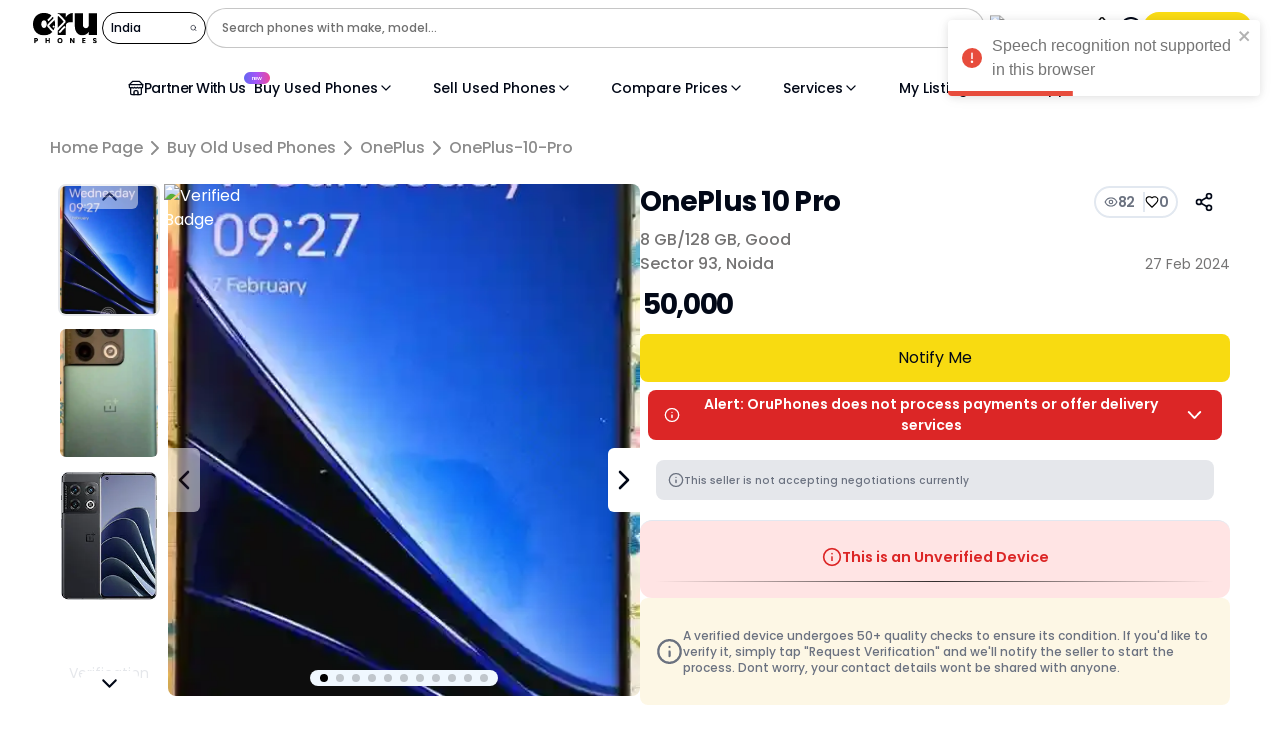

--- FILE ---
content_type: text/html; charset=utf-8
request_url: https://www.oruphones.com/buy-old-used-phones/OnePlus/OnePlus-10-Pro/65c786d556f97939fbb408a0
body_size: 12963
content:
<!DOCTYPE html><html lang="en"><head><meta charSet="utf-8"/><meta name="viewport" content="minimum-scale=1, initial-scale=1, width=device-width, shrink-to-fit=no, viewport-fit=cover,user-scalable=no,maximum-scale=1.0"/><title>Buy Used OnePlus 10 Pro Phone Online in Sector 93, Noida by nazim under 50000 | ORUphones | 65c786d556f97939fbb408a0</title><meta name="description" content="Buy used OnePlus 10 Pro Phones online in Sector 93, Noida. Connect with genuine sellers &amp; get the best deals now! | 65c786d556f97939fbb408a0"/><meta property="og:title" content="Buy Used OnePlus 10 Pro Phone Online in Sector 93, Noida by nazim under 50000 | ORUphones | 65c786d556f97939fbb408a0"/><link rel="canonical" href="https://www.oruphones.com/buy-old-used-phones/OnePlus/OnePlus-10-Pro/65c786d556f97939fbb408a0"/><link rel="preload" href="/assets/ProductPage/Unverifed_P.svg" as="image" fetchpriority="high"/><link rel="preload" as="image" imageSrcSet="/_next/image?url=https%3A%2F%2Fdemo-bucket-c2c-001.s3.amazonaws.com%2Foriginals%2Fimagesolxtemp%2F496444700_1-image.webp&amp;w=640&amp;q=75 640w, /_next/image?url=https%3A%2F%2Fdemo-bucket-c2c-001.s3.amazonaws.com%2Foriginals%2Fimagesolxtemp%2F496444700_1-image.webp&amp;w=750&amp;q=75 750w, /_next/image?url=https%3A%2F%2Fdemo-bucket-c2c-001.s3.amazonaws.com%2Foriginals%2Fimagesolxtemp%2F496444700_1-image.webp&amp;w=828&amp;q=75 828w, /_next/image?url=https%3A%2F%2Fdemo-bucket-c2c-001.s3.amazonaws.com%2Foriginals%2Fimagesolxtemp%2F496444700_1-image.webp&amp;w=1080&amp;q=75 1080w, /_next/image?url=https%3A%2F%2Fdemo-bucket-c2c-001.s3.amazonaws.com%2Foriginals%2Fimagesolxtemp%2F496444700_1-image.webp&amp;w=1200&amp;q=75 1200w, /_next/image?url=https%3A%2F%2Fdemo-bucket-c2c-001.s3.amazonaws.com%2Foriginals%2Fimagesolxtemp%2F496444700_1-image.webp&amp;w=1920&amp;q=75 1920w, /_next/image?url=https%3A%2F%2Fdemo-bucket-c2c-001.s3.amazonaws.com%2Foriginals%2Fimagesolxtemp%2F496444700_1-image.webp&amp;w=2048&amp;q=75 2048w, /_next/image?url=https%3A%2F%2Fdemo-bucket-c2c-001.s3.amazonaws.com%2Foriginals%2Fimagesolxtemp%2F496444700_1-image.webp&amp;w=3840&amp;q=75 3840w" imageSizes="(max-width: 1024px) 100vw, 1024px" fetchpriority="high"/><link rel="preload" as="image" imageSrcSet="/_next/image?url=https%3A%2F%2Fdemo-bucket-c2c-001.s3.amazonaws.com%2Foriginals%2Fimagesolxtemp%2F496444700_2-image.webp&amp;w=640&amp;q=75 640w, /_next/image?url=https%3A%2F%2Fdemo-bucket-c2c-001.s3.amazonaws.com%2Foriginals%2Fimagesolxtemp%2F496444700_2-image.webp&amp;w=750&amp;q=75 750w, /_next/image?url=https%3A%2F%2Fdemo-bucket-c2c-001.s3.amazonaws.com%2Foriginals%2Fimagesolxtemp%2F496444700_2-image.webp&amp;w=828&amp;q=75 828w, /_next/image?url=https%3A%2F%2Fdemo-bucket-c2c-001.s3.amazonaws.com%2Foriginals%2Fimagesolxtemp%2F496444700_2-image.webp&amp;w=1080&amp;q=75 1080w, /_next/image?url=https%3A%2F%2Fdemo-bucket-c2c-001.s3.amazonaws.com%2Foriginals%2Fimagesolxtemp%2F496444700_2-image.webp&amp;w=1200&amp;q=75 1200w, /_next/image?url=https%3A%2F%2Fdemo-bucket-c2c-001.s3.amazonaws.com%2Foriginals%2Fimagesolxtemp%2F496444700_2-image.webp&amp;w=1920&amp;q=75 1920w, /_next/image?url=https%3A%2F%2Fdemo-bucket-c2c-001.s3.amazonaws.com%2Foriginals%2Fimagesolxtemp%2F496444700_2-image.webp&amp;w=2048&amp;q=75 2048w, /_next/image?url=https%3A%2F%2Fdemo-bucket-c2c-001.s3.amazonaws.com%2Foriginals%2Fimagesolxtemp%2F496444700_2-image.webp&amp;w=3840&amp;q=75 3840w" imageSizes="(max-width: 1024px) 100vw, 1024px" fetchpriority="high"/><link rel="preload" as="image" imageSrcSet="/_next/image?url=%2Fassets%2FReqPhotoImg1.png&amp;w=640&amp;q=75 640w, /_next/image?url=%2Fassets%2FReqPhotoImg1.png&amp;w=750&amp;q=75 750w, /_next/image?url=%2Fassets%2FReqPhotoImg1.png&amp;w=828&amp;q=75 828w, /_next/image?url=%2Fassets%2FReqPhotoImg1.png&amp;w=1080&amp;q=75 1080w, /_next/image?url=%2Fassets%2FReqPhotoImg1.png&amp;w=1200&amp;q=75 1200w, /_next/image?url=%2Fassets%2FReqPhotoImg1.png&amp;w=1920&amp;q=75 1920w, /_next/image?url=%2Fassets%2FReqPhotoImg1.png&amp;w=2048&amp;q=75 2048w, /_next/image?url=%2Fassets%2FReqPhotoImg1.png&amp;w=3840&amp;q=75 3840w" imageSizes="(max-width: 1024px) 100vw, 1024px" fetchpriority="high"/><link rel="preload" href="/assets/verified_productGallery/what_is_oru_verify.svg" as="image" fetchpriority="high"/><link rel="preload" href="/assets/verified_productGallery/negotiate_explained.svg" as="image" fetchpriority="high"/><link rel="preload" href="/assets/verified_productGallery/used_vs_oruverified.svg" as="image" fetchpriority="high"/><link rel="preload" href="/assets/verified_productGallery/how_request_works.svg" as="image" fetchpriority="high"/><link rel="preload" href="/assets/verified_productGallery/phone_condition.svg" as="image" fetchpriority="high"/><meta name="robots" content="index,follow"/><meta property="og:description" content="Buy and sell Old, Refurbished or Unused phones online."/><meta property="og:url" content="https://www.oruphones.com/"/><meta property="og:type" content="website"/><meta property="og:locale" content="en_IE"/><meta property="og:site_name" content="ORUphones"/><meta name="next-head-count" content="21"/><meta name="viewport" content="width=device-width, initial-scale=1.0, maximum-scale=1.0"/><meta name="application-name" content="ORUphones"/><meta name="apple-mobile-web-app-capable" content="yes"/><meta name="apple-mobile-web-app-status-bar-style" content="default"/><meta name="apple-mobile-web-app-title" content="ORUphones"/><meta name="format-detection" content="telephone=no"/><meta name="mobile-web-app-capable" content="yes"/><meta name="msapplication-config" content="/icons/browserconfig.xml"/><meta name="msapplication-TileColor" content="#2B5797"/><meta name="msapplication-tap-highlight" content="no"/><meta name="theme-color" content="#000000"/><link rel="apple-touch-icon" href="/icons/touch-icon-iphone.png"/><link rel="apple-touch-icon" sizes="152x152" href="/icons/touch-icon-ipad.png"/><link rel="apple-touch-icon" sizes="180x180" href="/icons/touch-icon-iphone-retina.png"/><link rel="apple-touch-icon" sizes="167x167" href="/icons/touch-icon-ipad-retina.png"/><link rel="icon" type="image/png" sizes="32x32" href="/icons/favicon-32x32.png"/><link rel="icon" type="image/png" sizes="16x16" href="/icons/favicon-16x16.png"/><link rel="mask-icon" href="/icons/safari-pinned-tab.svg" color="#5bbad5"/><link rel="shortcut icon" href="/favicon.ico"/><meta name="twitter:card" content="summary"/><meta name="twitter:url" content="https://oruphones.com"/><meta name="twitter:title" content="PWA App"/><meta name="twitter:description" content="Buy and sell Mobiles Online, Quick and Hassle-Free"/><meta name="twitter:image" content="https://oruphones.com/icons/android-chrome-192x192.png"/><meta name="twitter:creator" content="@DavidWShadow"/><meta property="og:type" content="website"/><meta property="og:title" content="ORUphones"/><meta property="og:description" content="Buy and sell Mobiles Online, Quick and Hassle-Free"/><meta property="og:site_name" content="ORUphones"/><meta property="og:url" content="https://oruphones.com"/><meta property="og:image" content="https://oruphones.com/icons/apple-touch-icon.png"/><link rel="preload" href="/_next/static/media/7108afb8b1381ad1-s.p.woff2" as="font" type="font/woff2" crossorigin="anonymous" data-next-font="size-adjust"/><link rel="preload" href="/_next/static/media/9e82d62334b205f4-s.p.woff2" as="font" type="font/woff2" crossorigin="anonymous" data-next-font="size-adjust"/><link rel="preload" href="/_next/static/media/4c285fdca692ea22-s.p.woff2" as="font" type="font/woff2" crossorigin="anonymous" data-next-font="size-adjust"/><link rel="preload" href="/_next/static/media/eafabf029ad39a43-s.p.woff2" as="font" type="font/woff2" crossorigin="anonymous" data-next-font="size-adjust"/><link rel="preload" href="/_next/static/media/8888a3826f4a3af4-s.p.woff2" as="font" type="font/woff2" crossorigin="anonymous" data-next-font="size-adjust"/><link rel="preload" href="/_next/static/media/0484562807a97172-s.p.woff2" as="font" type="font/woff2" crossorigin="anonymous" data-next-font="size-adjust"/><link rel="preload" href="/_next/static/media/b957ea75a84b6ea7-s.p.woff2" as="font" type="font/woff2" crossorigin="anonymous" data-next-font="size-adjust"/><link rel="preload" href="/_next/static/media/7db6c35d839a711c-s.p.woff2" as="font" type="font/woff2" crossorigin="anonymous" data-next-font="size-adjust"/><link rel="preload" href="/_next/static/media/6245472ced48d3be-s.p.woff2" as="font" type="font/woff2" crossorigin="anonymous" data-next-font="size-adjust"/><link rel="preload" href="/_next/static/css/284a2fb7c353b1eb.css" as="style"/><link rel="stylesheet" href="/_next/static/css/284a2fb7c353b1eb.css" data-n-g=""/><noscript data-n-css=""></noscript><script defer="" nomodule="" src="/_next/static/chunks/polyfills-42372ed130431b0a.js"></script><script src="/_next/static/chunks/webpack-d7ad8867b3579359.js" defer=""></script><script src="/_next/static/chunks/framework-22c76c6e1a554a8b.js" defer=""></script><script src="/_next/static/chunks/main-88c99b6a72c8ab23.js" defer=""></script><script src="/_next/static/chunks/pages/_app-e1b369b3c23f996d.js" defer=""></script><script src="/_next/static/chunks/pages/buy-old-used-phones/%5Bmake%5D/%5Bmodel%5D/%5BlistingId%5D-6cf159b4678697a8.js" defer=""></script><script src="/_next/static/a_WmcybmoThY6nLr8B_dt/_buildManifest.js" defer=""></script><script src="/_next/static/a_WmcybmoThY6nLr8B_dt/_ssgManifest.js" defer=""></script></head><body><div id="__next"><div class="__variable_9b9fd1 font-poppins"> <main><div class=" lg:px-[50px]"><div class="lg:container"><div class="navbarClearance w-full pt-16 lg:pt-28"></div><section class="first customer-container flex min-h-min w-full justify-between gap-4 max-lg:flex-col lg:gap-10 max-lg:items-center"><div class="galleryContainer w-full rounded-b-2xl  lg:w-1/2"><div class="flex h-full max-h-[28rem] w-full flex-col flex-nowrap justify-center gap-4 rounded-3xl lg:max-h-[32rem] lg:flex-row false"><div class="relative m-0 flex   w-full items-center justify-center rounded-lg lg:h-[32rem] lg:w-4/5"><div class=" absolute -left-[4px] top-4 z-10 text-white"><div class="relative flex  items-center p-12 pt-2 lg:h-7"><img alt="Verified Badge" fetchpriority="high" width="100" height="100" decoding="async" data-nimg="1" class="absolute left-0 -z-[1] h-auto w-96 " style="color:transparent" src="/assets/ProductPage/Unverifed_P.svg"/></div></div><div class="swiper relative h-full w-full"><div class="swiper-wrapper"><div class="swiper-slide" data-swiper-slide-index="0"><div class="relative flex h-full w-full items-center justify-center"><div class="flex h-full w-full items-center justify-center rounded-2xl object-contain"><img alt="Product Image 0" fetchpriority="high" width="600" height="600" decoding="async" data-nimg="1" class="h-[25rem] w-[25rem] rounded-lg object-cover lg:h-[32rem] lg:w-[34.6rem]" style="color:transparent" sizes="(max-width: 1024px) 100vw, 1024px" srcSet="/_next/image?url=https%3A%2F%2Fdemo-bucket-c2c-001.s3.amazonaws.com%2Foriginals%2Fimagesolxtemp%2F496444700_1-image.webp&amp;w=640&amp;q=75 640w, /_next/image?url=https%3A%2F%2Fdemo-bucket-c2c-001.s3.amazonaws.com%2Foriginals%2Fimagesolxtemp%2F496444700_1-image.webp&amp;w=750&amp;q=75 750w, /_next/image?url=https%3A%2F%2Fdemo-bucket-c2c-001.s3.amazonaws.com%2Foriginals%2Fimagesolxtemp%2F496444700_1-image.webp&amp;w=828&amp;q=75 828w, /_next/image?url=https%3A%2F%2Fdemo-bucket-c2c-001.s3.amazonaws.com%2Foriginals%2Fimagesolxtemp%2F496444700_1-image.webp&amp;w=1080&amp;q=75 1080w, /_next/image?url=https%3A%2F%2Fdemo-bucket-c2c-001.s3.amazonaws.com%2Foriginals%2Fimagesolxtemp%2F496444700_1-image.webp&amp;w=1200&amp;q=75 1200w, /_next/image?url=https%3A%2F%2Fdemo-bucket-c2c-001.s3.amazonaws.com%2Foriginals%2Fimagesolxtemp%2F496444700_1-image.webp&amp;w=1920&amp;q=75 1920w, /_next/image?url=https%3A%2F%2Fdemo-bucket-c2c-001.s3.amazonaws.com%2Foriginals%2Fimagesolxtemp%2F496444700_1-image.webp&amp;w=2048&amp;q=75 2048w, /_next/image?url=https%3A%2F%2Fdemo-bucket-c2c-001.s3.amazonaws.com%2Foriginals%2Fimagesolxtemp%2F496444700_1-image.webp&amp;w=3840&amp;q=75 3840w" src="/_next/image?url=https%3A%2F%2Fdemo-bucket-c2c-001.s3.amazonaws.com%2Foriginals%2Fimagesolxtemp%2F496444700_1-image.webp&amp;w=3840&amp;q=75"/></div></div></div><div class="swiper-slide" data-swiper-slide-index="1"><div class="relative flex h-full w-full items-center justify-center"><div class="flex h-full w-full items-center justify-center rounded-2xl object-contain"><img alt="Product Image 1" fetchpriority="high" width="600" height="600" decoding="async" data-nimg="1" class="h-[25rem] w-[25rem] rounded-lg object-cover lg:h-[32rem] lg:w-[34.6rem]" style="color:transparent" sizes="(max-width: 1024px) 100vw, 1024px" srcSet="/_next/image?url=https%3A%2F%2Fdemo-bucket-c2c-001.s3.amazonaws.com%2Foriginals%2Fimagesolxtemp%2F496444700_2-image.webp&amp;w=640&amp;q=75 640w, /_next/image?url=https%3A%2F%2Fdemo-bucket-c2c-001.s3.amazonaws.com%2Foriginals%2Fimagesolxtemp%2F496444700_2-image.webp&amp;w=750&amp;q=75 750w, /_next/image?url=https%3A%2F%2Fdemo-bucket-c2c-001.s3.amazonaws.com%2Foriginals%2Fimagesolxtemp%2F496444700_2-image.webp&amp;w=828&amp;q=75 828w, /_next/image?url=https%3A%2F%2Fdemo-bucket-c2c-001.s3.amazonaws.com%2Foriginals%2Fimagesolxtemp%2F496444700_2-image.webp&amp;w=1080&amp;q=75 1080w, /_next/image?url=https%3A%2F%2Fdemo-bucket-c2c-001.s3.amazonaws.com%2Foriginals%2Fimagesolxtemp%2F496444700_2-image.webp&amp;w=1200&amp;q=75 1200w, /_next/image?url=https%3A%2F%2Fdemo-bucket-c2c-001.s3.amazonaws.com%2Foriginals%2Fimagesolxtemp%2F496444700_2-image.webp&amp;w=1920&amp;q=75 1920w, /_next/image?url=https%3A%2F%2Fdemo-bucket-c2c-001.s3.amazonaws.com%2Foriginals%2Fimagesolxtemp%2F496444700_2-image.webp&amp;w=2048&amp;q=75 2048w, /_next/image?url=https%3A%2F%2Fdemo-bucket-c2c-001.s3.amazonaws.com%2Foriginals%2Fimagesolxtemp%2F496444700_2-image.webp&amp;w=3840&amp;q=75 3840w" src="/_next/image?url=https%3A%2F%2Fdemo-bucket-c2c-001.s3.amazonaws.com%2Foriginals%2Fimagesolxtemp%2F496444700_2-image.webp&amp;w=3840&amp;q=75"/></div></div></div><div class="swiper-slide" data-swiper-slide-index="2"><div class="relative m-auto  flex h-[25rem] w-full items-center justify-center lg:h-[34.6rem] lg:w-full"><div class="absolute left-0 flex h-full w-full flex-col space-y-2 bg-black  px-4 text-[10px] font-semibold text-white shadow-6xl lg:w-full  lg:text-[12px]"><span class="mb-3 pt-12 text-[16px] font-semibold italic lg:text-[20px]"><p>OnePlus 10 Pro</p><p class=" text-yellow-500">Key Highlights</p></span><div class="grid grid-cols-2 gap-2"><span class="col-span-1 text-[0.7rem]"><p class="font-normal text-gray-200">RAM/Storage</p><p>8 GB/<!-- -->128 GB</p></span><span class="col-span-1 flex flex-col text-[0.7rem]"><span class="font-normal text-gray-200">Condition</span><span>Good</span></span><span class="col-span-1 flex flex-col text-[0.7rem]"><span class="font-normal text-gray-200">Phone Age</span><span>Greater than 11 months old</span></span><span class="col-span-1 flex flex-col text-[0.7rem]"><span class="font-normal text-gray-200">Status</span><span>Unverified</span></span><span class="col-span-2 flex flex-col text-[0.7rem]"><span class="font-normal text-gray-200">Location</span><span>Sector 93<!-- -->,<!-- --> <!-- -->Noida<!-- -->,<!-- --> <!-- -->Uttar Pradesh</span></span></div></div></div></div><div class="swiper-slide" data-swiper-slide-index="4" id="product_page_requestVerification"><div class="m-auto flex h-[25rem] flex-col items-center justify-center sm:w-[90vw] md:sm:w-[90vw] md:w-[20rem]  lg:h-[34.6rem] lg:w-[30rem]"><div class="relative flex  w-full flex-col  items-center justify-between rounded-xl border-t  bg-opacity-40 bg-red-400 p-2 px-5 pt-6 min-[440px]:flex-col lg:mt-8 lg:p-4 lg:pt-6 "><div class="mb-3 flex  items-center gap-2 text-[0.6875rem] font-medium  lg:text-base "><svg xmlns="http://www.w3.org/2000/svg" width="24" height="24" viewBox="0 0 24 24" fill="none" stroke="currentColor" stroke-width="2" stroke-linecap="round" stroke-linejoin="round" class="h-4 w-4 cursor-pointer text-red-600 lg:h-5 lg:w-5" data-state="closed"><circle cx="12" cy="12" r="10"></circle><path d="M12 16v-4"></path><path d="M12 8h.01"></path></svg><span class="w-fit text-[0.9rem] font-semibold text-red-600 min-[440px]:text-start">This is an Unverified Device</span></div><div class="h-[1px] w-full bg-gradient-to-r from-transparent via-black/80 to-transparent"></div><button class="items-center justify-center font-medium ring-offset-background focus-visible:outline-none focus-visible:ring-2 focus-visible:ring-ring focus-visible:ring-offset-2 disabled:pointer-events-none disabled:opacity-50 active:scale-105 transform transition-all duration-200 ease-in-out hover:scale-105 border-black bg-none hover:bg-accent hover:text-accent-foreground px-4 py-2 flex h-full w-full gap-1 rounded-full border-0 text-[0.75rem] min-[440px]:w-fit md:gap-2 lg:h-[3.1rem]">Request Verification<svg xmlns="http://www.w3.org/2000/svg" width="24" height="24" viewBox="0 0 24 24" fill="none" stroke="currentColor" stroke-width="2" stroke-linecap="round" stroke-linejoin="round" class="h-3 w-3 md:h-4 md:w-4"><path d="M5 12h14"></path><path d="m12 5 7 7-7 7"></path></svg></button></div><div class="flex items-center gap-2 rounded-lg bg-yellow-500 bg-opacity-10 p-4 text-[0.65rem] font-medium  leading-[1rem]  text-gray-500 lg:text-[16px]"><svg xmlns="http://www.w3.org/2000/svg" width="75" height="75" viewBox="0 0 24 24" fill="none" stroke="currentColor" stroke-width="2" stroke-linecap="round" stroke-linejoin="round" class="lucide lucide-info"><circle cx="12" cy="12" r="10"></circle><path d="M12 16v-4"></path><path d="M12 8h.01"></path></svg><p>A verified device undergoes 50+ quality checks to ensure its condition. If you&#x27;d like to verify it, simply tap &quot;Request Verification&quot; and we&#x27;ll notify the seller to start the process. Dont worry, your contact details wont be shared with anyone.</p></div></div></div><div class="swiper-slide" data-swiper-slide-index="3"><div class="m-auto flex h-[25rem] items-center justify-center sm:w-[90vw] md:w-[20rem] lg:h-[34.6rem] lg:w-[30rem]"><div><div class="flex h-fit  w-full items-center justify-center"><img alt="Product Image " fetchpriority="high" width="600" height="600" decoding="async" data-nimg="1" class=" w-[10rem] object-contain md:w-[20rem] lg:sm:w-[90vw] lg:h-[20rem]" style="color:transparent" sizes="(max-width: 1024px) 100vw, 1024px" srcSet="/_next/image?url=%2Fassets%2FReqPhotoImg1.png&amp;w=640&amp;q=75 640w, /_next/image?url=%2Fassets%2FReqPhotoImg1.png&amp;w=750&amp;q=75 750w, /_next/image?url=%2Fassets%2FReqPhotoImg1.png&amp;w=828&amp;q=75 828w, /_next/image?url=%2Fassets%2FReqPhotoImg1.png&amp;w=1080&amp;q=75 1080w, /_next/image?url=%2Fassets%2FReqPhotoImg1.png&amp;w=1200&amp;q=75 1200w, /_next/image?url=%2Fassets%2FReqPhotoImg1.png&amp;w=1920&amp;q=75 1920w, /_next/image?url=%2Fassets%2FReqPhotoImg1.png&amp;w=2048&amp;q=75 2048w, /_next/image?url=%2Fassets%2FReqPhotoImg1.png&amp;w=3840&amp;q=75 3840w" src="/_next/image?url=%2Fassets%2FReqPhotoImg1.png&amp;w=3840&amp;q=75"/></div><button class=" flex w-full flex-wrap items-center justify-center gap-2 rounded-md bg-yellow-500 px-7 py-3 text-[12px] font-medium lg:text-[0.8rem]" id="pp-req-pho-from-pg"><svg xmlns="http://www.w3.org/2000/svg" width="20" height="20" viewBox="0 0 24 24" fill="none" stroke="currentColor" stroke-width="2" stroke-linecap="round" stroke-linejoin="round" class="lucide lucide-camera"><path d="M14.5 4h-5L7 7H4a2 2 0 0 0-2 2v9a2 2 0 0 0 2 2h16a2 2 0 0 0 2-2V9a2 2 0 0 0-2-2h-3l-2.5-3z"></path><circle cx="12" cy="13" r="3"></circle></svg> Request More Photos</button><div class="flex items-center gap-2 rounded-lg bg-yellow-500 bg-opacity-10 p-4 text-[0.65rem] font-medium  leading-[1rem]  text-gray-500 lg:text-[0.8rem]"><svg xmlns="http://www.w3.org/2000/svg" width="75" height="75" viewBox="0 0 24 24" fill="none" stroke="currentColor" stroke-width="2" stroke-linecap="round" stroke-linejoin="round" class="lucide lucide-info"><circle cx="12" cy="12" r="10"></circle><path d="M12 16v-4"></path><path d="M12 8h.01"></path></svg><p>Need a closer look? Send an anonymous request to the seller to upload more photos of the device to ensure you&#x27;re making the right choice.</p></div></div></div></div><div class="swiper-slide" data-swiper-slide-index="6"><div class="m-auto flex h-[25rem] flex-col items-center justify-center space-y-2 sm:w-[90vw] md:w-[20rem] lg:h-[34.6rem] lg:w-[30rem]"><img alt="Product Image " fetchpriority="high" width="600" height="600" decoding="async" data-nimg="1" class="h-[25rem]  object-contain sm:w-[90vw] md:w-[20rem] lg:h-[28rem] lg:w-[34.6rem]" style="color:transparent" src="/assets/verified_productGallery/what_is_oru_verify.svg"/></div></div><div class="swiper-slide" data-swiper-slide-index="5"><div class="m-auto flex h-[25rem] flex-col items-center justify-center space-y-2 sm:w-[90vw] md:w-[20rem] lg:h-[34.6rem] lg:w-[30rem]"><img alt="Product Image " fetchpriority="high" width="800" height="800" decoding="async" data-nimg="1" class="h-full w-full  object-contain lg:h-[28.6rem] lg:w-[34.6rem]" style="color:transparent" src="/assets/verified_productGallery/negotiate_explained.svg"/></div></div><div class="swiper-slide" data-swiper-slide-index="7"><div class="m-auto flex h-[25rem] flex-col items-center justify-center space-y-2 sm:w-[90vw] md:w-[20rem] lg:h-[34.6rem] lg:w-[30rem]"><img alt="Product Image " fetchpriority="high" width="600" height="600" decoding="async" data-nimg="1" class="h-[25rem] w-[25rem] object-contain lg:h-[34.6rem] lg:w-[34.6rem]" style="color:transparent" src="/assets/verified_productGallery/used_vs_oruverified.svg"/></div></div><div class="swiper-slide" data-swiper-slide-index="8"><div class="m-auto flex h-[25rem] flex-col items-center justify-center space-y-2 sm:w-[90vw] md:w-[20rem] lg:h-[34.6rem] lg:w-[30rem]"><img alt="Product Image " fetchpriority="high" width="600" height="600" decoding="async" data-nimg="1" class="h-[25rem] w-[25rem] object-contain lg:h-[34.6rem] lg:w-[34.6rem]" style="color:transparent" src="/assets/verified_productGallery/how_request_works.svg"/></div></div><div class="swiper-slide" data-swiper-slide-index="9"><div class="m-auto flex h-[25rem] flex-col items-center justify-center space-y-2 sm:w-[90vw] md:w-[20rem] lg:h-[34.6rem] lg:w-[30rem]"><img alt="Product Image " fetchpriority="high" width="600" height="600" decoding="async" data-nimg="1" class="h-[25rem] w-[25rem] object-contain lg:h-[34.6rem] lg:w-[34.6rem]" style="color:transparent" src="/assets/verified_productGallery/phone_condition.svg"/></div></div><div class="swiper-slide" data-swiper-slide-index="10"><div class="m-auto flex h-[25rem] flex-col items-center justify-center space-y-2 sm:w-[90vw] md:w-[20rem] lg:h-[34.6rem] lg:w-[30rem]"><div class="rounded-lg text-card-foreground shadow-sm relative flex min-h-[20rem] min-w-fit max-w-fit flex-col items-center overflow-hidden border-[1.02px] border-[#CFCFCF] lg:w-full border-none bg-white" id="Product_Gallery_Discaliamer_Card"><div class="flex flex-col space-y-1.5 p-6 px-2"><h3 class="tracking-tight text-center font-poppins text-[1rem] font-[700]"><span class="flex items-center justify-center gap-1 text-[#E71717]"> <svg xmlns="http://www.w3.org/2000/svg" width="17" height="17" viewBox="0 0 24 24" fill="none" stroke="currentColor" stroke-width="2" stroke-linecap="round" stroke-linejoin="round" class="lucide lucide-alert-triangle"><path d="m21.73 18-8-14a2 2 0 0 0-3.48 0l-8 14A2 2 0 0 0 4 21h16a2 2 0 0 0 1.73-3Z"></path><path d="M12 9v4"></path><path d="M12 17h.01"></path></svg> Alert :</span></h3><p class="text-center font-poppins text-[13px] font-[700] text-[#171717] px-10">Oruphones does NOT handle payments or offer delivery services. Please DO NOT pay any money in advance to Sellers. Always meet the seller in person, Inspect the phone physically &amp; verify it again using ORUphones app to ensure it&#x27;s the same device. Once you are satisfied, then only make the payment to the Seller.<p class="pt-5 ">Stay alert &amp; transact safely ..</p></p></div></div></div></div></div><div class="swiper-pagination"></div><button class="rounded-md text-sm font-medium ring-offset-background focus-visible:outline-none focus-visible:ring-2 focus-visible:ring-ring focus-visible:ring-offset-2 disabled:pointer-events-none disabled:opacity-50 active:scale-105 transform transition-all duration-200 ease-in-out hover:scale-105 hover:bg-accent hover:text-accent-foreground px-4 py-2 swiper-pre absolute -left-4 top-1/2 z-10 flex h-fit w-fit items-center justify-center bg-opacity-100 bg-none opacity-100 pointer-events-none invisible"><div class="h-fit w-fit rounded-r-md bg-white py-4"><svg xmlns="http://www.w3.org/2000/svg" width="32" height="32" viewBox="0 0 24 24" fill="none" stroke="currentColor" stroke-width="2" stroke-linecap="round" stroke-linejoin="round" class="lucide lucide-chevron-left"><path d="m15 18-6-6 6-6"></path></svg></div></button><button class="rounded-md text-sm font-medium ring-offset-background focus-visible:outline-none focus-visible:ring-2 focus-visible:ring-ring focus-visible:ring-offset-2 disabled:pointer-events-none disabled:opacity-50 active:scale-105 transform transition-all duration-200 ease-in-out hover:scale-105 px-4 py-2 swiper-nxt absolute -right-4 top-1/2 z-10 flex h-fit w-fit items-center justify-center bg-opacity-100 bg-none opacity-100 pointer-events-none invisible"><div class="h-fit w-fit rounded-l-md bg-white py-4"><svg xmlns="http://www.w3.org/2000/svg" width="32" height="32" viewBox="0 0 24 24" fill="none" stroke="currentColor" stroke-width="2" stroke-linecap="round" stroke-linejoin="round" class="lucide lucide-chevron-right"><path d="m9 18 6-6-6-6"></path></svg></div></button></div></div></div></div><div class="productDetails flex h-full  w-full justify-center px-3 font-poppins  lg:w-1/2"><div class="titleCard  flex w-full flex-col "><div class="text-md flex items-center justify-between font-bold lg:text-4xl lg:tracking-tight"><div class="flex items-center gap-2 text-[18px] font-[600] lg:justify-start "><span>OnePlus 10 Pro<!-- --> </span></div><div class="flex gap-2 rounded-xl border-[0.1rem] p-1"><div class="flex items-center gap-1 border-r-[0.1rem] pr-2 text-xs font-semibold tracking-tight text-gray-500 lg:text-sm"><svg xmlns="http://www.w3.org/2000/svg" width="14" height="14" viewBox="0 0 24 24" fill="none" stroke="currentColor" stroke-width="2" stroke-linecap="round" stroke-linejoin="round" class="lucide lucide-eye"><path d="M2 12s3-7 10-7 10 7 10 7-3 7-10 7-10-7-10-7Z"></path><circle cx="12" cy="12" r="3"></circle></svg> <span>82</span></div><div class="flex items-center gap-1 text-xs font-semibold tracking-tight text-gray-500 lg:text-sm"><button disabled=""><svg xmlns="http://www.w3.org/2000/svg" width="14" height="14" viewBox="0 0 24 24" fill="none" stroke="currentColor" stroke-width="2" stroke-linecap="round" stroke-linejoin="round" class="text-black"><path d="M19 14c1.49-1.46 3-3.21 3-5.5A5.5 5.5 0 0 0 16.5 3c-1.76 0-3 .5-4.5 2-1.5-1.5-2.74-2-4.5-2A5.5 5.5 0 0 0 2 8.5c0 2.3 1.5 4.05 3 5.5l7 7Z"></path></svg></button> <span>0</span></div></div></div><div class="flex  w-full flex-col "><div class="mt-[2px] flex w-full items-center justify-between "><span class="text-[14px] font-[500] text-[#757474] lg:text-xl">8 GB/<!-- -->128 GB<!-- -->,<!-- --> <!-- -->Good</span></div><div class="mt-[2px] flex w-full items-center justify-between text-[14px] font-[500] text-[#757474] lg:text-base"><div class="w-8/12">Sector 93<!-- -->,<!-- --> <!-- -->Noida<!-- --> <!-- -->,<!-- --> <!-- -->Uttar Pradesh</div><div class=""><p class="whitespace-nowrap text-xs font-medium text-gray-500  lg:text-sm">27 Feb</p></div></div></div><div class="mt-1 flex w-full  items-center justify-between "><span class="items-center text-[1.2rem] font-bold tracking-tighter lg:text-[1.75rem]"><span class="undefined">₹ 50,000</span><span class="font-poppins text-[1rem] font-medium tracking-tighter text-gray-500 line-through lg:text-[1.50rem]"></span><span class="ml-2 text-[1rem] font-semibold tracking-tighter text-red-500 lg:text-[1.25rem]"></span></span></div></div></div><div class="productDetails flex h-full w-full justify-center lg:w-1/2"><div class="titleCard flex w-full flex-col "><div class="mt-2 flex w-full flex-col"><div class="flex w-full justify-center"><button id="notify_me_button" class="mt-2 w-full rounded-lg bg-[#F8DB11] py-3 transition-transform hover:scale-105">Notify Me</button></div></div><div class="flex justify-center p-2"><div class="w-full cursor-pointer items-center justify-center gap-2 rounded-lg bg-red-600 px-4 py-1 text-center text-[10px] font-semibold text-white hover:cursor-pointer lg:text-[14px]"><span class="flex items-center justify-center gap-2"><svg xmlns="http://www.w3.org/2000/svg" width="24" height="24" viewBox="0 0 24 24" fill="none" stroke="currentColor" stroke-width="2" stroke-linecap="round" stroke-linejoin="round" class="h-4 w-4 text-white"><circle cx="12" cy="12" r="10"></circle><path d="M12 16v-4"></path><path d="M12 8h.01"></path></svg>Alert: OruPhones does not process payments or offer delivery services<svg xmlns="http://www.w3.org/2000/svg" width="24" height="24" viewBox="0 0 24 24" fill="none" stroke="currentColor" stroke-width="2" stroke-linecap="round" stroke-linejoin="round" class="lucide lucide-chevron-down"><path d="m6 9 6 6 6-6"></path></svg></span></div></div><div class="h-fit w-full px-4 py-3"><span class="flex w-full items-center justify-center gap-2 rounded-lg bg-gray-200 px-3 py-3 text-gray-500"><svg xmlns="http://www.w3.org/2000/svg" width="16" height="16" viewBox="0 0 24 24" fill="none" stroke="currentColor" stroke-width="2" stroke-linecap="round" stroke-linejoin="round" class="lucide lucide-info"><circle cx="12" cy="12" r="10"></circle><path d="M12 16v-4"></path><path d="M12 8h.01"></path></svg><p class="w-full text-[0.64rem] font-medium">This seller is not accepting negotiations currently</p></span></div></div></div></section><section class="second customer-container px-4 lg:px-0 lg:pb-5"><div class="flex w-full flex-col-reverse items-start justify-center gap-8  lg:flex-row"><div class="leftContainer h-full w-full lg:w-1/2"><div class=" font-poppins"><span class="lg:font-semibol flex justify-between text-[16px] font-[600] tracking-tighter text-[#484848] lg:mb-4 lg:mt-5  lg:text-2xl">Meet the seller<a tabindex="-1" href="/listing-profile/65c786d556f97939fbb408a0"><svg xmlns="http://www.w3.org/2000/svg" width="24" height="24" viewBox="0 0 24 24" fill="none" stroke="gray" stroke-width="2" stroke-linecap="round" stroke-linejoin="round" class="lucide lucide-chevron-right"><path d="m9 18 6-6-6-6"></path></svg></a></span><div class="mt-4 flex  w-full items-center justify-between"><a class="flex w-full items-center rounded-xl border-2 bg-yellow-400 bg-opacity-10 p-2" href="/listing-profile/65c786d556f97939fbb408a0"><span class="relative flex shrink-0 overflow-hidden rounded-full h-11 w-11"><span class="flex h-full w-full items-center justify-center rounded-full bg-muted text-sm font-semibold">na</span></span><div class="ml-2 flex flex-col gap-1"><div class="flex  text-sm font-semibold opacity-80 transition-opacity duration-150">nazim</div></div></a></div></div><span class="mt-5 flex items-center justify-center rounded-xl border-[1px] border-[#F6C018] bg-yellow-400 bg-opacity-10 py-3 text-center font-poppins text-[14px] font-[500] text-black ">Have a similar device?<button id="have_a_similar_device" class="ml-2"><div class="flex items-center font-poppins text-[15px] font-[500] hover:underline">Start Selling <svg xmlns="http://www.w3.org/2000/svg" width="14" height="14" viewBox="0 0 24 24" fill="none" stroke="currentColor" stroke-width="2" stroke-linecap="round" stroke-linejoin="round" class="lucide lucide-arrow-right"><path d="M5 12h14"></path><path d="m12 5 7 7-7 7"></path></svg></div></button></span><div class="map flex h-40 w-full items-center justify-center bg-gray-200"><div class="text-gray-500">Loading map...</div></div><div class="mt-8 flex w-full flex-col gap-2 hidden"><div class="mb-4 flex items-center justify-between"><span class="text-[0.94rem] font-bold tracking-tighter text-black text-opacity-70 lg:text-2xl lg:font-semibold">Other buying options</span><button class="inline-flex items-center justify-center rounded-md font-medium ring-offset-background focus-visible:outline-none focus-visible:ring-2 focus-visible:ring-ring focus-visible:ring-offset-2 disabled:pointer-events-none disabled:opacity-50 active:scale-105 transform transition-all duration-200 ease-in-out hover:scale-105 underline-offset-2 hover:underline px-4 py-2 whitespace-nowrap text-[0.64rem] text-gray-500" id="leaderboard-toggle">See More <svg xmlns="http://www.w3.org/2000/svg" width="16" height="16" viewBox="0 0 24 24" fill="none" stroke="currentColor" stroke-width="2" stroke-linecap="round" stroke-linejoin="round" class="lucide lucide-chevron-down"><path d="m6 9 6 6 6-6"></path></svg></button></div></div></div><div class="rightContainer w-full lg:mt-[2rem] lg:w-1/2 lg:pl-[3rem]  "><hr class="text-[#E6E6E6]"/><div class="productCondition flex flex-col font-poppins lg:mt-[2rem]"><div class="mb-5 mt-10 flex items-center justify-between lg:mt-0"><span class="text-[16px] font-[600] tracking-tighter text-[#484848] lg:mb-4 lg:text-2xl lg:font-semibold">Condition</span><button class="justify-center rounded-md font-medium ring-offset-background focus-visible:outline-none focus-visible:ring-2 focus-visible:ring-ring focus-visible:ring-offset-2 disabled:pointer-events-none disabled:opacity-50 active:scale-105 transform transition-all duration-200 ease-in-out hover:scale-105 underline-offset-2 hover:underline flex items-center p-0 text-[0.64rem] text-gray-500">Learn more<!-- --> <svg xmlns="http://www.w3.org/2000/svg" width="13" height="13" viewBox="0 0 24 24" fill="none" stroke="currentColor" stroke-width="2" stroke-linecap="round" stroke-linejoin="round" class="lucide lucide-chevron-down"><path d="m6 9 6 6 6-6"></path></svg></button></div><div class="grid grid-cols-5 gap-x-2"><div class="group relative flex flex-col items-center"><div class="border bg-white text-black mix-blend-luminosity flex h-full w-full cursor-pointer rounded-lg py-2 text-center text-[0.625rem] font-medium shadow-md lg:py-3 lg:text-sm"><div class="m-auto"><p>😎</p><p>Like New</p></div></div></div><div class="group relative flex flex-col items-center"><div class="border bg-white text-black mix-blend-luminosity flex h-full w-full cursor-pointer rounded-lg py-2 text-center text-[0.625rem] font-medium shadow-md lg:py-3 lg:text-sm"><div class="m-auto"><p>🥰</p><p>Excellent</p></div></div></div><div class="group relative flex flex-col items-center"><div class="bg-black text-white flex h-full w-full cursor-pointer rounded-lg py-2 text-center text-[0.625rem] font-medium shadow-md lg:py-3 lg:text-sm"><div class="m-auto"><p>😃</p><p>Good</p></div></div><div class="absolute left-1/2 top-[calc(100%+0.5rem)] h-4 w-4 -translate-x-1/2 rotate-45 transform border-l-2 border-t-2 bg-white md:top-[calc(100%+1rem)] "></div></div><div class="group relative flex flex-col items-center"><div class="border bg-white text-black mix-blend-luminosity flex h-full w-full cursor-pointer rounded-lg py-2 text-center text-[0.625rem] font-medium shadow-md lg:py-3 lg:text-sm"><div class="m-auto"><p>😊</p><p>Fair</p></div></div></div><div class="group relative flex flex-col items-center"><div class="border bg-white text-black mix-blend-luminosity flex h-full w-full cursor-pointer rounded-lg py-2 text-center text-[0.625rem] font-medium shadow-md lg:py-3 lg:text-sm"><div class="m-auto"><p>😌</p><p>Needs Repair</p></div></div></div></div><div><div class="mx-auto mb-12 mt-4 w-full rounded-lg border bg-white p-[0.62rem] text-xs text-black md:mt-6 lg:mx-0 lg:mb-4 lg:w-[95%] lg:text-sm"><ul class="list-disc pl-4"><li>Decent condition with minor wear</li><li>Functions well without major issues</li><li>Slight cosmetic imperfections possible</li></ul></div></div><div class="transition-all -mt-12 overflow-hidden duration-300 max-h-0 opacity-0"><div class="my-[7rem]"><h1 class="mb-2 text-[18px] font-[600] text-[#484848]">Conditions explained</h1><div id="conditionexplained" class=" w-full bg-[#F6F6F6] px-4 py-4  lg:px-[3.19rem]"><div class="relative mb-4 text-base font-medium text-black lg:mb-[1.8rem] lg:text-center lg:text-3xl lg:font-semibold"><div class="absolute right-0 top-1/2 flex -translate-y-1/2 gap-2"><button class="h-2 w-2 rounded-full transition-all duration-300 bg-black" aria-label="Scroll to page 1"></button><button class="h-2 w-2 rounded-full transition-all duration-300 bg-gray-300" aria-label="Scroll to page 2"></button></div></div><div id="conditionsContainer" class="hide-scrollbar flex w-full gap-8 overflow-x-auto scroll-smooth lg:gap-24"><div class="relative min-w-[8rem] pt-8 lg:max-w-[12rem]"><div style="box-shadow:4px 4px 14px 0px rgba(150, 155, 172, 0.40)" class="overflow-clip rounded-lg bg-white pt-[0.6rem] lg:pt-4"><div class="mx-auto mb-[0.6rem] h-[5rem] w-[2.5rem] md:h-[6.5rem] md:w-[3] lg:mb-4 lg:h-32 lg:w-16"><img alt="Like New" loading="lazy" width="128" height="256" decoding="async" data-nimg="1" class="" style="color:transparent" srcSet="/_next/image?url=%2Fassets%2FProductPage%2FPhoneConditions%2FlikeNew.png&amp;w=128&amp;q=75 1x, /_next/image?url=%2Fassets%2FProductPage%2FPhoneConditions%2FlikeNew.png&amp;w=256&amp;q=75 2x" src="/_next/image?url=%2Fassets%2FProductPage%2FPhoneConditions%2FlikeNew.png&amp;w=256&amp;q=75"/></div><div class="px-1 py-1 text-center text-[0.6rem] font-medium lg:px-2 lg:py-2 lg:text-base bg-[#DDE4F5]">😎<!-- -->Like New</div></div><ul class="mt-2 list-disc pl-4"><li class="text-xs font-normal lg:text-sm lg:leading-6">Pristine condition, appears brand new</li><li class="text-xs font-normal lg:text-sm lg:leading-6">No visible wear or defects</li><li class="text-xs font-normal lg:text-sm lg:leading-6">Ideal for users seeking a premium, untouched device</li></ul></div><div class="relative min-w-[8rem] pt-8 lg:max-w-[12rem]"><div style="box-shadow:4px 4px 14px 0px rgba(150, 155, 172, 0.40)" class="overflow-clip rounded-lg bg-white pt-[0.6rem] lg:pt-4"><div class="mx-auto mb-[0.6rem] h-[5rem] w-[2.5rem] md:h-[6.5rem] md:w-[3] lg:mb-4 lg:h-32 lg:w-16"><img alt="Excellent" loading="lazy" width="128" height="256" decoding="async" data-nimg="1" class="" style="color:transparent" srcSet="/_next/image?url=%2Fassets%2FProductPage%2FPhoneConditions%2Fexcellent.png&amp;w=128&amp;q=75 1x, /_next/image?url=%2Fassets%2FProductPage%2FPhoneConditions%2Fexcellent.png&amp;w=256&amp;q=75 2x" src="/_next/image?url=%2Fassets%2FProductPage%2FPhoneConditions%2Fexcellent.png&amp;w=256&amp;q=75"/></div><div class="px-1 py-1 text-center text-[0.6rem] font-medium lg:px-2 lg:py-2 lg:text-base bg-[#DDE4F5]">🥰<!-- -->Excellent</div></div><ul class="mt-2 list-disc pl-4"><li class="text-xs font-normal lg:text-sm lg:leading-6">Near-perfect condition with minimal wear</li><li class="text-xs font-normal lg:text-sm lg:leading-6">Functions flawlessly</li><li class="text-xs font-normal lg:text-sm lg:leading-6">Well-maintained and looks almost new</li></ul></div><div class="relative min-w-[8rem] pt-8 lg:max-w-[12rem]"><div class="absolute left-4 top-2 whitespace-nowrap text-center text-[14px] xl:left-10 xl:text-[1rem]">Current Device</div><div style="box-shadow:4px 4px 14px 0px rgba(150, 155, 172, 0.40)" class="overflow-clip rounded-lg bg-white pt-[0.6rem] lg:pt-4"><div class="absolute"><img alt="selected" loading="lazy" width="20" height="20" decoding="async" data-nimg="1" class="ml-[0.6rem] h-3 w-3 lg:ml-4 lg:h-4 lg:w-4" style="color:transparent" src="/assets/black_white_tick.svg"/></div><div class="mx-auto mb-[0.6rem] h-[5rem] w-[2.5rem] md:h-[6.5rem] md:w-[3] lg:mb-4 lg:h-32 lg:w-16"><img alt="Good" loading="lazy" width="128" height="256" decoding="async" data-nimg="1" class="" style="color:transparent" srcSet="/_next/image?url=%2Fassets%2FProductPage%2FPhoneConditions%2Fgood.png&amp;w=128&amp;q=75 1x, /_next/image?url=%2Fassets%2FProductPage%2FPhoneConditions%2Fgood.png&amp;w=256&amp;q=75 2x" src="/_next/image?url=%2Fassets%2FProductPage%2FPhoneConditions%2Fgood.png&amp;w=256&amp;q=75"/></div><div class="px-1 py-1 text-center text-[0.6rem] font-medium lg:px-2 lg:py-2 lg:text-base bg-brand-links text-white">😃<!-- -->Good</div></div><ul class="mt-2 list-disc pl-4"><li class="text-xs font-normal lg:text-sm lg:leading-6">Decent condition with minor wear</li><li class="text-xs font-normal lg:text-sm lg:leading-6">Functions well without major issues</li><li class="text-xs font-normal lg:text-sm lg:leading-6">Slight cosmetic imperfections possible</li></ul></div><div class="relative min-w-[8rem] pt-8 lg:max-w-[12rem]"><div style="box-shadow:4px 4px 14px 0px rgba(150, 155, 172, 0.40)" class="overflow-clip rounded-lg bg-white pt-[0.6rem] lg:pt-4"><div class="mx-auto mb-[0.6rem] h-[5rem] w-[2.5rem] md:h-[6.5rem] md:w-[3] lg:mb-4 lg:h-32 lg:w-16"><img alt="Fair" loading="lazy" width="128" height="256" decoding="async" data-nimg="1" class="" style="color:transparent" srcSet="/_next/image?url=%2Fassets%2FProductPage%2FPhoneConditions%2Ffair.png&amp;w=128&amp;q=75 1x, /_next/image?url=%2Fassets%2FProductPage%2FPhoneConditions%2Ffair.png&amp;w=256&amp;q=75 2x" src="/_next/image?url=%2Fassets%2FProductPage%2FPhoneConditions%2Ffair.png&amp;w=256&amp;q=75"/></div><div class="px-1 py-1 text-center text-[0.6rem] font-medium lg:px-2 lg:py-2 lg:text-base bg-[#DDE4F5]">😊<!-- -->Fair</div></div><ul class="mt-2 list-disc pl-4"><li class="text-xs font-normal lg:text-sm lg:leading-6">Acceptable condition with wear and tear</li><li class="text-xs font-normal lg:text-sm lg:leading-6">May have minor cosmetic flaws</li><li class="text-xs font-normal lg:text-sm lg:leading-6">Suitable for budget-conscious buyers</li></ul></div><div class="relative min-w-[8rem] pt-8 lg:max-w-[12rem]"><div style="box-shadow:4px 4px 14px 0px rgba(150, 155, 172, 0.40)" class="overflow-clip rounded-lg bg-white pt-[0.6rem] lg:pt-4"><div class="mx-auto mb-[0.6rem] h-[5rem] w-[2.5rem] md:h-[6.5rem] md:w-[3] lg:mb-4 lg:h-32 lg:w-16"><img alt="Needs Repair" loading="lazy" width="128" height="256" decoding="async" data-nimg="1" class="" style="color:transparent" srcSet="/_next/image?url=%2Fassets%2FProductPage%2FPhoneConditions%2FneedsRepair.png&amp;w=128&amp;q=75 1x, /_next/image?url=%2Fassets%2FProductPage%2FPhoneConditions%2FneedsRepair.png&amp;w=256&amp;q=75 2x" src="/_next/image?url=%2Fassets%2FProductPage%2FPhoneConditions%2FneedsRepair.png&amp;w=256&amp;q=75"/></div><div class="px-1 py-1 text-center text-[0.6rem] font-medium lg:px-2 lg:py-2 lg:text-base bg-[#DDE4F5]">😌<!-- -->Needs Repair</div></div><ul class="mt-2 list-disc pl-4"><li class="text-xs font-normal lg:text-sm lg:leading-6">Requires repair work</li><li class="text-xs font-normal lg:text-sm lg:leading-6">May have visible issues or defects</li><li class="text-xs font-normal lg:text-sm lg:leading-6">Ideal for buyers willing to invest in repairs</li></ul></div></div></div></div></div></div><div class="mb-2 mt-16 w-full text-[0.94rem] font-bold tracking-tighter text-black text-opacity-70 lg:mt-20 lg:text-2xl lg:font-semibold ">Comes With</div><div class="mb-8 flex  w-full flex-col gap-2 px-0  lg:px-0"><div><button class="text-sm font-medium ring-offset-background focus-visible:outline-none focus-visible:ring-2 focus-visible:ring-ring focus-visible:ring-offset-2 disabled:pointer-events-none disabled:opacity-50 active:scale-105 transform transition-all duration-200 ease-in-out hover:scale-105 hover:bg-accent hover:text-accent-foreground flex items-center justify-start gap-2 rounded-full border-gray-500 bg-white p-0 px-1 lg:px-0"><div class="flex h-[1.17rem] w-[1.17rem] items-center justify-center rounded-full bg-gray-100 opacity-50 lg:h-6 lg:w-6"><img alt="charger" loading="lazy" width="100" height="100" decoding="async" data-nimg="1" class="" style="color:transparent" src="/assets/ProductPage/ComesWith/charger.svg"/></div><span class="flex-none  text-xs font-medium leading-none text-black lg:text-sm">Original Charger</span></button></div><div><button class="text-sm font-medium ring-offset-background focus-visible:outline-none focus-visible:ring-2 focus-visible:ring-ring focus-visible:ring-offset-2 disabled:pointer-events-none disabled:opacity-50 active:scale-105 transform transition-all duration-200 ease-in-out hover:scale-105 hover:bg-accent hover:text-accent-foreground flex items-center justify-start gap-2 rounded-full border-gray-500 bg-white p-0"><div class="flex h-6 w-6 items-center justify-center rounded-full bg-gray-100 opacity-50"><svg xmlns="http://www.w3.org/2000/svg" width="18" height="18" viewBox="0 0 24 24" fill="none" stroke="currentColor" stroke-width="2" stroke-linecap="round" stroke-linejoin="round" class="lucide lucide-archive"><rect width="20" height="5" x="2" y="4" rx="2"></rect><path d="M4 9v9a2 2 0 0 0 2 2h12a2 2 0 0 0 2-2V9"></path><path d="M10 13h4"></path></svg></div><span class="flex-none text-xs font-medium leading-none text-black lg:text-sm">Phone Box</span></button></div></div><div class=" font-poppins"><div class=" w-full text-[16px] font-[600] tracking-tighter text-[#484848]   lg:mb-5 lg:mt-10 lg:text-2xl lg:font-semibold">What we like about this</div><div class="mt-3 grid w-full grid-cols-1 gap-2 text-gray-800 lg:px-0"><div class="col-span-1 flex items-center gap-2 "><svg xmlns="http://www.w3.org/2000/svg" width="22" height="22" viewBox="0 0 24 24" fill="none" stroke="currentColor" stroke-width="2" stroke-linecap="round" stroke-linejoin="round" class="lucide lucide-battery-charging"><path d="M15 7h1a2 2 0 0 1 2 2v6a2 2 0 0 1-2 2h-2"></path><path d="M6 7H4a2 2 0 0 0-2 2v6a2 2 0 0 0 2 2h1"></path><path d="m11 7-3 5h4l-3 5"></path><line x1="22" x2="22" y1="11" y2="13"></line></svg><span class="leading-1 text-xs font-medium  lg:text-sm ">Comes with </span></div></div></div><br/><div class=" font-poppins"><div class="mt-2 flex w-full  items-center justify-between text-[16px] font-[600] tracking-tighter text-[#484848] lg:mb-2 lg:mt-8 lg:text-2xl lg:font-semibold"><span>Specifications</span><span class="flex cursor-pointer items-center text-[0.7rem] font-medium text-gray-500 " id="view-all-specs">See more <svg xmlns="http://www.w3.org/2000/svg" width="16" height="16" viewBox="0 0 24 24" fill="none" stroke="currentColor" stroke-width="2" stroke-linecap="round" stroke-linejoin="round" class="lucide lucide-chevron-down"><path d="m6 9 6 6 6-6"></path></svg></span></div><div class="products  mt-5 flex h-full w-full flex-col gap-4 lg:gap-4"><div class="flex w-full  justify-between text-gray-800"><span class="leading-1 w-full text-xs font-medium text-gray-400 lg:text-sm">Availability</span><span class="leading-1 w-full  text-left text-xs font-semibold lg:text-sm">Out of stock (Not Available)</span></div><div class="flex w-full  justify-between text-gray-800"><span class="leading-1 w-full text-xs font-medium text-gray-400 lg:text-sm">RAM</span><span class="leading-1 w-full  text-left text-xs font-semibold lg:text-sm">8 GB</span></div> <div class="flex w-full  justify-between text-gray-800"><span class="leading-1 w-full text-xs font-medium text-gray-400 lg:text-sm">Storage</span><span class="leading-1 w-full  text-left text-xs font-semibold lg:text-sm">128 GB</span></div><div class="flex w-full  justify-between text-gray-800"><span class="leading-1 w-full text-xs font-medium text-gray-400 lg:text-sm">Back Camera</span><span class="leading-1 w-full  text-left text-xs font-semibold lg:text-sm">-</span></div><div class="flex w-full  justify-between text-gray-800"><span class="leading-1 w-full text-xs font-medium text-gray-400 lg:text-sm">Front Camera</span><span class="leading-1 w-full  text-left text-xs font-semibold lg:text-sm"></span></div> <div class="flex w-full  justify-between text-gray-800"><span class="leading-1 w-full text-xs font-medium text-gray-400 lg:text-sm">Warranty</span><span class="leading-1 w-full  text-left text-xs font-semibold lg:text-sm">None</span></div><div class="flex w-full  justify-between text-gray-800"><span class="leading-1 w-full text-xs font-medium text-gray-400 lg:text-sm">Listed on</span><span class="leading-1 w-full  text-left text-xs font-semibold lg:text-sm">10th Feb</span></div></div></div></div></div></section><div id="deviceReport" class="mb-4"></div><section class="third customer-container px-4 pt-4 "><div class="my-3 h-[0.1rem] w-full bg-gray-200"></div><div class=" font-poppins"><div class="deviceReport mt-5 w-full text-[16px] font-[600] tracking-tighter text-[#484848]  lg:mb-7 lg:mt-12 lg:text-2xl lg:font-semibold">Device Reports</div><div class="mb-8 mt-4 flex w-full flex-col items-center gap-4 lg:justify-center" data-orientation="vertical"><div data-state="closed" data-orientation="vertical" class="w-full rounded-lg border shadow-[2px_2px_4px_0px_rgba(0,0,0,0.11)] lg:shadow-none"><h3 data-orientation="vertical" data-state="closed" class="flex w-full"><button type="button" aria-controls="radix-:R597kgm:" aria-expanded="false" data-state="closed" data-orientation="vertical" id="radix-:R197kgm:" class="flex-1 justify-between p-4 transition-all [&amp;[data-state=closed]&gt;svg.minus-icon]:hidden [&amp;[data-state=open]&gt;i::before]:h-0 [&amp;[data-state=open]&gt;svg.plus-icon]:hidden flex w-full items-center bg-brand-vvl_gray px-4 text-left text-xs font-semibold lg:justify-between lg:text-lg" data-radix-collection-item="">All Device Reports<svg xmlns="http://www.w3.org/2000/svg" width="24" height="24" viewBox="0 0 24 24" fill="none" stroke="currentColor" stroke-width="2" stroke-linecap="round" stroke-linejoin="round" class="plus-icon h-4 w-4 shrink-0 transition-transform duration-200"><path d="M5 12h14"></path><path d="M12 5v14"></path></svg><svg xmlns="http://www.w3.org/2000/svg" width="24" height="24" viewBox="0 0 24 24" fill="none" stroke="currentColor" stroke-width="2" stroke-linecap="round" stroke-linejoin="round" class="minus-icon h-4 w-4 shrink-0 transition-transform duration-200"><path d="M5 12h14"></path></svg></button></h3><div data-state="closed" id="radix-:R597kgm:" hidden="" role="region" aria-labelledby="radix-:R197kgm:" data-orientation="vertical" class="overflow-hidden text-sm transition-all data-[state=closed]:animate-accordion-up data-[state=open]:animate-accordion-down" style="--radix-accordion-content-height:var(--radix-collapsible-content-height);--radix-accordion-content-width:var(--radix-collapsible-content-width)"></div></div><p class="w-full text-xs"><b>*Disclaimer:</b> This is user generated report and actual device condition may differ</p></div></div><div class="my-[7rem]"><h1 class="mb-2 text-[18px] font-[600] text-[#484848]">Conditions explained</h1><div id="conditionexplained" class=" w-full bg-[#F6F6F6] px-4 py-4  lg:px-[3.19rem]"><div class="relative mb-4 text-base font-medium text-black lg:mb-[1.8rem] lg:text-center lg:text-3xl lg:font-semibold"><div class="absolute right-0 top-1/2 flex -translate-y-1/2 gap-2"><button class="h-2 w-2 rounded-full transition-all duration-300 bg-black" aria-label="Scroll to page 1"></button><button class="h-2 w-2 rounded-full transition-all duration-300 bg-gray-300" aria-label="Scroll to page 2"></button></div></div><div id="conditionsContainer" class="hide-scrollbar flex w-full gap-8 overflow-x-auto scroll-smooth lg:gap-24"><div class="relative min-w-[8rem] pt-8 lg:max-w-[12rem]"><div style="box-shadow:4px 4px 14px 0px rgba(150, 155, 172, 0.40)" class="overflow-clip rounded-lg bg-white pt-[0.6rem] lg:pt-4"><div class="mx-auto mb-[0.6rem] h-[5rem] w-[2.5rem] md:h-[6.5rem] md:w-[3] lg:mb-4 lg:h-32 lg:w-16"><img alt="Like New" loading="lazy" width="128" height="256" decoding="async" data-nimg="1" class="" style="color:transparent" srcSet="/_next/image?url=%2Fassets%2FProductPage%2FPhoneConditions%2FlikeNew.png&amp;w=128&amp;q=75 1x, /_next/image?url=%2Fassets%2FProductPage%2FPhoneConditions%2FlikeNew.png&amp;w=256&amp;q=75 2x" src="/_next/image?url=%2Fassets%2FProductPage%2FPhoneConditions%2FlikeNew.png&amp;w=256&amp;q=75"/></div><div class="px-1 py-1 text-center text-[0.6rem] font-medium lg:px-2 lg:py-2 lg:text-base bg-[#DDE4F5]">😎<!-- -->Like New</div></div><ul class="mt-2 list-disc pl-4"><li class="text-xs font-normal lg:text-sm lg:leading-6">Pristine condition, appears brand new</li><li class="text-xs font-normal lg:text-sm lg:leading-6">No visible wear or defects</li><li class="text-xs font-normal lg:text-sm lg:leading-6">Ideal for users seeking a premium, untouched device</li></ul></div><div class="relative min-w-[8rem] pt-8 lg:max-w-[12rem]"><div style="box-shadow:4px 4px 14px 0px rgba(150, 155, 172, 0.40)" class="overflow-clip rounded-lg bg-white pt-[0.6rem] lg:pt-4"><div class="mx-auto mb-[0.6rem] h-[5rem] w-[2.5rem] md:h-[6.5rem] md:w-[3] lg:mb-4 lg:h-32 lg:w-16"><img alt="Excellent" loading="lazy" width="128" height="256" decoding="async" data-nimg="1" class="" style="color:transparent" srcSet="/_next/image?url=%2Fassets%2FProductPage%2FPhoneConditions%2Fexcellent.png&amp;w=128&amp;q=75 1x, /_next/image?url=%2Fassets%2FProductPage%2FPhoneConditions%2Fexcellent.png&amp;w=256&amp;q=75 2x" src="/_next/image?url=%2Fassets%2FProductPage%2FPhoneConditions%2Fexcellent.png&amp;w=256&amp;q=75"/></div><div class="px-1 py-1 text-center text-[0.6rem] font-medium lg:px-2 lg:py-2 lg:text-base bg-[#DDE4F5]">🥰<!-- -->Excellent</div></div><ul class="mt-2 list-disc pl-4"><li class="text-xs font-normal lg:text-sm lg:leading-6">Near-perfect condition with minimal wear</li><li class="text-xs font-normal lg:text-sm lg:leading-6">Functions flawlessly</li><li class="text-xs font-normal lg:text-sm lg:leading-6">Well-maintained and looks almost new</li></ul></div><div class="relative min-w-[8rem] pt-8 lg:max-w-[12rem]"><div class="absolute left-4 top-2 whitespace-nowrap text-center text-[14px] xl:left-10 xl:text-[1rem]">Current Device</div><div style="box-shadow:4px 4px 14px 0px rgba(150, 155, 172, 0.40)" class="overflow-clip rounded-lg bg-white pt-[0.6rem] lg:pt-4"><div class="absolute"><img alt="selected" loading="lazy" width="20" height="20" decoding="async" data-nimg="1" class="ml-[0.6rem] h-3 w-3 lg:ml-4 lg:h-4 lg:w-4" style="color:transparent" src="/assets/black_white_tick.svg"/></div><div class="mx-auto mb-[0.6rem] h-[5rem] w-[2.5rem] md:h-[6.5rem] md:w-[3] lg:mb-4 lg:h-32 lg:w-16"><img alt="Good" loading="lazy" width="128" height="256" decoding="async" data-nimg="1" class="" style="color:transparent" srcSet="/_next/image?url=%2Fassets%2FProductPage%2FPhoneConditions%2Fgood.png&amp;w=128&amp;q=75 1x, /_next/image?url=%2Fassets%2FProductPage%2FPhoneConditions%2Fgood.png&amp;w=256&amp;q=75 2x" src="/_next/image?url=%2Fassets%2FProductPage%2FPhoneConditions%2Fgood.png&amp;w=256&amp;q=75"/></div><div class="px-1 py-1 text-center text-[0.6rem] font-medium lg:px-2 lg:py-2 lg:text-base bg-brand-links text-white">😃<!-- -->Good</div></div><ul class="mt-2 list-disc pl-4"><li class="text-xs font-normal lg:text-sm lg:leading-6">Decent condition with minor wear</li><li class="text-xs font-normal lg:text-sm lg:leading-6">Functions well without major issues</li><li class="text-xs font-normal lg:text-sm lg:leading-6">Slight cosmetic imperfections possible</li></ul></div><div class="relative min-w-[8rem] pt-8 lg:max-w-[12rem]"><div style="box-shadow:4px 4px 14px 0px rgba(150, 155, 172, 0.40)" class="overflow-clip rounded-lg bg-white pt-[0.6rem] lg:pt-4"><div class="mx-auto mb-[0.6rem] h-[5rem] w-[2.5rem] md:h-[6.5rem] md:w-[3] lg:mb-4 lg:h-32 lg:w-16"><img alt="Fair" loading="lazy" width="128" height="256" decoding="async" data-nimg="1" class="" style="color:transparent" srcSet="/_next/image?url=%2Fassets%2FProductPage%2FPhoneConditions%2Ffair.png&amp;w=128&amp;q=75 1x, /_next/image?url=%2Fassets%2FProductPage%2FPhoneConditions%2Ffair.png&amp;w=256&amp;q=75 2x" src="/_next/image?url=%2Fassets%2FProductPage%2FPhoneConditions%2Ffair.png&amp;w=256&amp;q=75"/></div><div class="px-1 py-1 text-center text-[0.6rem] font-medium lg:px-2 lg:py-2 lg:text-base bg-[#DDE4F5]">😊<!-- -->Fair</div></div><ul class="mt-2 list-disc pl-4"><li class="text-xs font-normal lg:text-sm lg:leading-6">Acceptable condition with wear and tear</li><li class="text-xs font-normal lg:text-sm lg:leading-6">May have minor cosmetic flaws</li><li class="text-xs font-normal lg:text-sm lg:leading-6">Suitable for budget-conscious buyers</li></ul></div><div class="relative min-w-[8rem] pt-8 lg:max-w-[12rem]"><div style="box-shadow:4px 4px 14px 0px rgba(150, 155, 172, 0.40)" class="overflow-clip rounded-lg bg-white pt-[0.6rem] lg:pt-4"><div class="mx-auto mb-[0.6rem] h-[5rem] w-[2.5rem] md:h-[6.5rem] md:w-[3] lg:mb-4 lg:h-32 lg:w-16"><img alt="Needs Repair" loading="lazy" width="128" height="256" decoding="async" data-nimg="1" class="" style="color:transparent" srcSet="/_next/image?url=%2Fassets%2FProductPage%2FPhoneConditions%2FneedsRepair.png&amp;w=128&amp;q=75 1x, /_next/image?url=%2Fassets%2FProductPage%2FPhoneConditions%2FneedsRepair.png&amp;w=256&amp;q=75 2x" src="/_next/image?url=%2Fassets%2FProductPage%2FPhoneConditions%2FneedsRepair.png&amp;w=256&amp;q=75"/></div><div class="px-1 py-1 text-center text-[0.6rem] font-medium lg:px-2 lg:py-2 lg:text-base bg-[#DDE4F5]">😌<!-- -->Needs Repair</div></div><ul class="mt-2 list-disc pl-4"><li class="text-xs font-normal lg:text-sm lg:leading-6">Requires repair work</li><li class="text-xs font-normal lg:text-sm lg:leading-6">May have visible issues or defects</li><li class="text-xs font-normal lg:text-sm lg:leading-6">Ideal for buyers willing to invest in repairs</li></ul></div></div></div></div></section><section class="px-4 "><svg xmlns="http://www.w3.org/2000/svg" width="24" height="24" viewBox="0 0 24 24" fill="none" stroke="url(#violet)" stroke-width="2" stroke-linecap="round" stroke-linejoin="round" class="animate-spin mx-auto mt-8"><circle cx="12" cy="12" r="10"></circle><linearGradient id="green" x1="0%" y1="0%" x2="0%" y2="100%"><stop offset="0%" stop-color="#f8fff5"></stop><stop offset="100%" stop-color="#2ca300"></stop></linearGradient><linearGradient id="violet" x1="0%" y1="0%" x2="0%" y2="100%"><stop offset="0%" stop-color="#f1f1ff"></stop><stop offset="100%" stop-color="#3f3e8f"></stop></linearGradient></svg></section><section class="seo-content-section my-6 rounded-lg bg-white px-4 py-8 lg:px-8" aria-label="Product Information"><h1 class="mb-6 text-3xl font-bold text-gray-900 lg:text-4xl">OnePlus<!-- --> <!-- -->OnePlus 10 Pro<!-- --> - Buy Used<!-- --> <!-- -->Good<!-- --> Phone Online in<!-- --> <!-- -->Sector 93</h1><article class="mb-8"><h2 class="mb-4 text-2xl font-bold text-gray-900">About this <!-- -->OnePlus<!-- --> <!-- -->OnePlus 10 Pro</h2><p class="mb-4 text-base leading-relaxed text-gray-700">Discover this authentic OnePlus OnePlus 10 Pro smartphone with 128 GB storage and 8 GB RAM. This device is in Good condition with None. Located in Sector 93, Uttar Pradesh, this OnePlus OnePlus 10 Pro is offered at an exceptional price of ₹50,000. Get genuine OnePlus OnePlus 10 Pro smartphones online with verified seller details and complete specifications.</p><p class="mb-4 text-base leading-relaxed text-gray-700">This <!-- -->OnePlus<!-- --> <!-- -->OnePlus 10 Pro<!-- --> represents an excellent opportunity to own a premium smartphone at a competitive price. With its advanced features and reliable performance, this device is perfect for users seeking quality and affordability. Our certified sellers ensure that every<!-- --> <!-- -->OnePlus<!-- --> <!-- -->OnePlus 10 Pro<!-- --> meets the highest standards of authenticity and functionality.</p></article><article class="mb-8"><h2 class="mb-4 text-2xl font-bold text-gray-900">OnePlus<!-- --> <!-- -->OnePlus 10 Pro<!-- --> Specifications</h2><ul class="mb-4 grid grid-cols-1 gap-4 md:grid-cols-2"><li class="flex items-start"><span class="mr-2 min-w-max font-semibold text-gray-900">Brand:</span><span class="text-gray-700">OnePlus</span></li><li class="flex items-start"><span class="mr-2 min-w-max font-semibold text-gray-900">Model:</span><span class="text-gray-700">OnePlus 10 Pro</span></li><li class="flex items-start"><span class="mr-2 min-w-max font-semibold text-gray-900">Storage:</span><span class="text-gray-700">128 GB</span></li><li class="flex items-start"><span class="mr-2 min-w-max font-semibold text-gray-900">RAM:</span><span class="text-gray-700">8 GB</span></li><li class="flex items-start"><span class="mr-2 min-w-max font-semibold text-gray-900">Condition:</span><span class="text-gray-700">Good</span></li><li class="flex items-start"><span class="mr-2 min-w-max font-semibold text-gray-900">Warranty:</span><span class="text-gray-700">None</span></li><li class="flex items-start"><span class="mr-2 min-w-max font-semibold text-gray-900">Price:</span><span class="text-gray-700">₹<!-- -->50,000</span></li><li class="flex items-start"><span class="mr-2 min-w-max font-semibold text-gray-900">Location:</span><span class="text-gray-700">Sector 93, Noida</span></li></ul></article><article class="mb-8"><h2 class="mb-4 text-2xl font-bold text-gray-900">Product Condition &amp; Quality Assurance</h2><p class="mb-4 text-base leading-relaxed text-gray-700">This <!-- -->OnePlus<!-- --> <!-- -->OnePlus 10 Pro<!-- --> is in<!-- --> <!-- -->Good<!-- --> condition, meaning it has been thoroughly inspected and tested to ensure optimal performance. Our quality assurance team verifies every aspect of the device to guarantee that you receive a fully functional smartphone that meets your expectations.</p><p class="mb-4 text-base leading-relaxed text-gray-700">The device comes with <!-- -->None<!-- --> <!-- -->warranty coverage, providing you with peace of mind and protection for your investment. All <!-- -->OnePlus<!-- --> <!-- -->OnePlus 10 Pro<!-- --> phones are checked for:</p><ul class="mb-4 list-inside list-disc space-y-2 text-gray-700"><li>Display functionality and screen quality</li><li>Battery health and charging capability</li><li>Camera performance and image quality</li><li>Physical condition and structural integrity</li><li>Software and operating system verification</li><li>Speaker and audio output quality</li><li>Microphone and call quality</li><li>Sensor functionality and calibration</li></ul></article><article class="mb-8"><h2 class="mb-4 text-2xl font-bold text-gray-900">What&#x27;s Included with your <!-- -->OnePlus<!-- --> <!-- -->OnePlus 10 Pro</h2><p class="mb-4 text-base leading-relaxed text-gray-700">Your purchase may include the following items depending on seller specifications:</p><ul class="grid grid-cols-1 gap-3 md:grid-cols-2"><li class="flex items-center text-gray-700"><span class="mr-2 font-bold text-green-600">✓</span>Original Box &amp; Packaging</li><li class="flex items-center text-gray-700"><span class="mr-2 font-bold text-green-600">✓</span>Original Charger &amp; Cable</li><li class="flex items-center text-gray-700"><span class="mr-2 font-bold text-green-600">✓</span>Warranty Card (if applicable)</li><li class="flex items-center text-gray-700"><span class="mr-2 font-bold text-green-600">✓</span>Seller Verification Certificate</li></ul></article><article class="mb-8"><h2 class="mb-4 text-2xl font-bold text-gray-900">Why Buy Used <!-- -->OnePlus<!-- --> <!-- -->OnePlus 10 Pro<!-- --> from ORUphones?</h2><ul class="mb-4 space-y-3"><li class="flex items-start"><span class="mr-3 text-lg font-bold text-yellow-500">1.</span><span class="text-gray-700"><strong>Verified &amp; Trusted Sellers:</strong> All sellers on ORUphones are thoroughly verified through multiple authentication layers, ensuring a safe and secure buying experience with complete buyer protection.</span></li><li class="flex items-start"><span class="mr-3 text-lg font-bold text-yellow-500">2.</span><span class="text-gray-700"><strong>Quality Assured Devices:</strong> Every<!-- --> <!-- -->OnePlus<!-- --> <!-- -->OnePlus 10 Pro<!-- --> undergoes rigorous testing and inspection by certified technicians to guarantee functionality and authenticity.</span></li><li class="flex items-start"><span class="mr-3 text-lg font-bold text-yellow-500">3.</span><span class="text-gray-700"><strong>Unbeatable Prices:</strong> Find the best deals on used and refurbished <!-- -->OnePlus<!-- --> <!-- -->OnePlus 10 Pro<!-- --> phones with significant savings compared to retail prices.</span></li><li class="flex items-start"><span class="mr-3 text-lg font-bold text-yellow-500">4.</span><span class="text-gray-700"><strong>Comprehensive Warranty Protection:</strong> Enjoy warranty coverage and comprehensive buyer protection on eligible items with hassle-free claims.</span></li><li class="flex items-start"><span class="mr-3 text-lg font-bold text-yellow-500">5.</span><span class="text-gray-700"><strong>Hassle-Free Returns &amp; Support:</strong> We offer a simple return process and 24/7 customer support if you&#x27;re not satisfied with your purchase.</span></li></ul></article><article class="mb-8"><h2 class="mb-4 text-2xl font-bold text-gray-900">Best Price for Used <!-- -->OnePlus<!-- --> <!-- -->OnePlus 10 Pro</h2><p class="mb-4 text-base leading-relaxed text-gray-700">This <!-- -->OnePlus<!-- --> <!-- -->OnePlus 10 Pro<!-- --> is offered at<!-- --> <strong>₹<!-- -->50,000</strong>, providing exceptional value compared to brand new prices. Save significantly while getting the same performance and reliability from this authentic <!-- -->OnePlus<!-- --> <!-- -->OnePlus 10 Pro<!-- --> <!-- -->smartphone.</p></article><article class="mb-8"><h2 class="mb-4 text-2xl font-bold text-gray-900">Available in <!-- -->Sector 93</h2><p class="mb-4 text-base leading-relaxed text-gray-700">This <!-- -->OnePlus<!-- --> <!-- -->OnePlus 10 Pro<!-- --> is currently available for purchase in<!-- --> <!-- -->Sector 93, Noida<!-- -->. Connect directly with the verified seller to arrange pickup or discuss flexible delivery options. The seller is responsive, professional, and ready to help you make this transaction smooth and secure.</p><p class="text-base leading-relaxed text-gray-700">With ORUphones&#x27; secure payment gateway and seller verification system, you can shop with confidence. All transactions are protected, and your personal information is kept safe and secure.</p></article><article class="mb-8"><h2 class="mb-4 text-2xl font-bold text-gray-900">Frequently Asked Questions about <!-- -->OnePlus<!-- --> <!-- -->OnePlus 10 Pro</h2><div class="space-y-6"><div class="rounded-lg border border-gray-200 p-6"><h3 class="mb-3 text-lg font-semibold text-gray-900">Is this <!-- -->OnePlus<!-- --> <!-- -->OnePlus 10 Pro<!-- --> phone original and authentic?</h3><p class="text-gray-700">Yes, this <!-- -->OnePlus<!-- --> <!-- -->OnePlus 10 Pro<!-- --> is<!-- --> <!-- -->from a trusted seller<!-- -->. All devices on ORUphones undergo thorough verification to ensure authenticity and prevent counterfeit products.</p></div><div class="rounded-lg border border-gray-200 p-6"><h3 class="mb-3 text-lg font-semibold text-gray-900">What is the condition of this <!-- -->OnePlus<!-- --> <!-- -->OnePlus 10 Pro<!-- -->?</h3><p class="text-gray-700">This <!-- -->OnePlus<!-- --> <!-- -->OnePlus 10 Pro<!-- --> is in<!-- --> <!-- -->Good<!-- --> condition. It has been inspected and tested to ensure optimal performance and functionality.</p></div><div class="rounded-lg border border-gray-200 p-6"><h3 class="mb-3 text-lg font-semibold text-gray-900">Does this <!-- -->OnePlus<!-- --> <!-- -->OnePlus 10 Pro<!-- --> come with warranty?</h3><p class="text-gray-700">This <!-- -->OnePlus<!-- --> <!-- -->OnePlus 10 Pro<!-- --> comes with<!-- --> <!-- -->None<!-- -->. Our sellers provide warranty information to ensure you have peace of mind with your purchase.</p></div><div class="rounded-lg border border-gray-200 p-6"><h3 class="mb-3 text-lg font-semibold text-gray-900">What accessories are included with this <!-- -->OnePlus<!-- --> <!-- -->OnePlus 10 Pro<!-- -->?</h3><p class="text-gray-700">This <!-- -->OnePlus<!-- --> <!-- -->OnePlus 10 Pro<!-- --> may include:<!-- --> <!-- -->Original Box, <!-- -->Charger, <!-- -->and other accessories as specified by the seller.</p></div><div class="rounded-lg border border-gray-200 p-6"><h3 class="mb-3 text-lg font-semibold text-gray-900">How can I buy this <!-- -->OnePlus<!-- --> <!-- -->OnePlus 10 Pro<!-- -->?</h3><p class="text-gray-700">To buy this <!-- -->OnePlus<!-- --> <!-- -->OnePlus 10 Pro<!-- -->, contact the verified seller directly through ORUphones. You can negotiate the price, arrange payment securely through our platform, and coordinate pickup or delivery.</p></div><div class="rounded-lg border border-gray-200 p-6"><h3 class="mb-3 text-lg font-semibold text-gray-900">Is there a return policy for this <!-- -->OnePlus<!-- --> <!-- -->OnePlus 10 Pro<!-- -->?</h3><p class="text-gray-700">ORUphones offers buyer protection and return policies on eligible items. Contact our customer support team for specific return and refund procedures for this<!-- --> <!-- -->OnePlus<!-- --> <!-- -->OnePlus 10 Pro<!-- -->.</p></div><div class="rounded-lg border border-gray-200 p-6"><h3 class="mb-3 text-lg font-semibold text-gray-900">How is the delivery arranged for this <!-- -->OnePlus<!-- --> <!-- -->OnePlus 10 Pro<!-- -->?</h3><p class="text-gray-700">Delivery for this <!-- -->OnePlus<!-- --> <!-- -->OnePlus 10 Pro<!-- --> <!-- -->can be arranged directly with the seller. Options include local pickup in<!-- --> <!-- -->Sector 93, Noida<!-- --> <!-- -->or shipping arrangements as agreed upon with the seller.</p></div><div class="rounded-lg border border-gray-200 p-6"><h3 class="mb-3 text-lg font-semibold text-gray-900">Can I negotiate the price for this <!-- -->OnePlus<!-- --> <!-- -->OnePlus 10 Pro<!-- -->?</h3><p class="text-gray-700">The seller is currently not accepting negotiations for this OnePlus OnePlus 10 Pro.</p></div></div></article><script type="application/ld+json">{
  "@context": "https://schema.org/",
  "@type": "Product",
  "name": "OnePlus OnePlus 10 Pro 128 GB 8 GB",
  "description": "Discover this authentic OnePlus OnePlus 10 Pro smartphone with 128 GB storage and 8 GB RAM. This device is in Good condition with None. Located in Sector 93, Uttar Pradesh, this OnePlus OnePlus 10 Pro is offered at an exceptional price of ₹50,000. Get genuine OnePlus OnePlus 10 Pro smartphones online with verified seller details and complete specifications.",
  "brand": {
    "@type": "Brand",
    "name": "OnePlus"
  },
  "image": "https://demo-bucket-c2c-001.s3.amazonaws.com/originals/imagesolxtemp/496444700_1-image.webp",
  "offers": {
    "@type": "Offer",
    "url": "",
    "priceCurrency": "INR",
    "price": "50000",
    "itemCondition": "UsedCondition",
    "availability": "https://schema.org/OutOfStock"
  },
  "aggregateRating": {
    "@type": "AggregateRating",
    "ratingValue": "4.5",
    "reviewCount": "82"
  },
  "sku": "65c786d556f97939fbb408a0",
  "mpn": "65c786d556f97939fbb408a0"
}</script><script type="application/ld+json">{
  "@context": "https://schema.org",
  "@type": "FAQPage",
  "mainEntity": [
    {
      "@type": "Question",
      "name": "Is this OnePlus OnePlus 10 Pro phone original and authentic?",
      "acceptedAnswer": {
        "@type": "Answer",
        "text": "Yes, this OnePlus OnePlus 10 Pro is from a trusted seller. All devices on ORUphones undergo thorough verification to ensure authenticity and prevent counterfeit products."
      }
    },
    {
      "@type": "Question",
      "name": "What is the condition of this OnePlus OnePlus 10 Pro?",
      "acceptedAnswer": {
        "@type": "Answer",
        "text": "This OnePlus OnePlus 10 Pro is in Good condition. It has been inspected and tested to ensure optimal performance and functionality."
      }
    },
    {
      "@type": "Question",
      "name": "Does this OnePlus OnePlus 10 Pro come with warranty?",
      "acceptedAnswer": {
        "@type": "Answer",
        "text": "This OnePlus OnePlus 10 Pro comes with None. Our sellers provide warranty information to ensure you have peace of mind with your purchase."
      }
    },
    {
      "@type": "Question",
      "name": "What accessories are included with this OnePlus OnePlus 10 Pro?",
      "acceptedAnswer": {
        "@type": "Answer",
        "text": "This OnePlus OnePlus 10 Pro may include: Original Box, Charger, and other accessories as specified by the seller."
      }
    },
    {
      "@type": "Question",
      "name": "How can I buy this OnePlus OnePlus 10 Pro?",
      "acceptedAnswer": {
        "@type": "Answer",
        "text": "To buy this OnePlus OnePlus 10 Pro, contact the verified seller directly through ORUphones. You can negotiate the price, arrange payment securely through our platform, and coordinate pickup or delivery."
      }
    },
    {
      "@type": "Question",
      "name": "Is there a return policy for this OnePlus OnePlus 10 Pro?",
      "acceptedAnswer": {
        "@type": "Answer",
        "text": "ORUphones offers buyer protection and return policies on eligible items. Contact our customer support team for specific return and refund procedures for this OnePlus OnePlus 10 Pro."
      }
    },
    {
      "@type": "Question",
      "name": "How is the delivery arranged for this OnePlus OnePlus 10 Pro?",
      "acceptedAnswer": {
        "@type": "Answer",
        "text": "Delivery for this OnePlus OnePlus 10 Pro can be arranged directly with the seller. Options include local pickup in Sector 93, Noida or shipping arrangements as agreed upon with the seller."
      }
    },
    {
      "@type": "Question",
      "name": "Can I negotiate the price for this OnePlus OnePlus 10 Pro?",
      "acceptedAnswer": {
        "@type": "Answer",
        "text": "The seller is currently not accepting negotiations for this OnePlus OnePlus 10 Pro."
      }
    }
  ]
}</script></section><div><div class=" fixed  bottom-[70px] right-2 z-50 transition-all duration-300 ease-in-out"><div class="flex flex-col items-end gap-1"><div class=""><div class="z-60 flex h-[60px] w-[60px] items-center justify-center rounded-full border-2 border-white bg-[#363636]"><div type="button" aria-haspopup="dialog" aria-expanded="false" aria-controls="radix-:Riqkgm:" data-state="closed"><svg xmlns="http://www.w3.org/2000/svg" width="20" height="20" viewBox="0 0 24 24" fill="none" stroke="currentColor" stroke-width="2" stroke-linecap="round" stroke-linejoin="round" class="h-8 w-6 text-white"><path d="M5 12h14"></path><path d="M12 5v14"></path></svg></div></div></div><a class="bg-red mx-auto flex h-auto w-32 items-center justify-center gap-2 rounded-full border-8 border-brand-yellow bg-[#363636] stroke-2 px-5 py-2 text-lg font-semibold text-brand-yellow " href="/sell-old-used-phones"><img alt="Sell Icon" loading="lazy" width="28" height="28" decoding="async" data-nimg="1" class="" style="color:transparent" src="/assets/Index/Sell_Icon.svg"/>Sell</a></div></div></div></div></div></main></div></div><script id="__NEXT_DATA__" type="application/json">{"props":{"pageProps":{"productData":{"_id":"65c786d556f97939fbb408a0","charger":"Y","deviceCondition":"Good","listedBy":"nazim","deviceStorage":"128 GB","earphone":"N","images":[{"thumbImage":"https://demo-bucket-c2c-001.s3.amazonaws.com/thumbnails/imagesolxtemp/496444700_1-thumb-image.webp","fullImage":"https://demo-bucket-c2c-001.s3.amazonaws.com/originals/imagesolxtemp/496444700_1-image.webp","isVarified":"accepted","_id":"65c786d556f97939fbb408a1"},{"thumbImage":"https://demo-bucket-c2c-001.s3.amazonaws.com/thumbnails/imagesolxtemp/496444700_2-thumb-image.webp","fullImage":"https://demo-bucket-c2c-001.s3.amazonaws.com/originals/imagesolxtemp/496444700_2-image.webp","isVarified":"accepted","_id":"65c786d556f97939fbb408a2"}],"defaultImage":{"fullImage":"https://zenrodeviceimages.s3.us-west-2.amazonaws.com/mobiru/product/mobiledevices/img/newModels/oneplus_10_pro.jpg","_id":"65c786d556f97939fbb408a3"},"listingLocation":"Noida","listingState":"Uttar Pradesh","listingLocality":"Sector 93","listingPrice":"50000","make":"OnePlus","marketingName":"OnePlus 10 Pro","model":"OnePlus 10 Pro","originalbox":"Y","originalBill":"N","verified":false,"status":"Paused","listingDate":"Feb 10th","deviceRam":"8 GB","warranty":"None","isOtherVendor":"N","location":{"type":"Point","coordinates":[77.39,28.52],"_id":"65c786d556f97939fbb408a4"},"cosmetic":{"0":"Yes, Working","1":"Up to 5 minor scratches on the screen/display","2":"Up to 5 minor scratches/marks on the back and sides of the phone","_id":"65c786d556f97939fbb408a6"},"functionalTestResults":[],"createdAt":"2024-02-10T14:23:17.629Z","updatedAt":"2024-02-27T22:07:40.950Z","listingId":"65c786d556f97939fbb408a0","views":82,"vendorLink":"/buy-old-used-phones/OnePlus/OnePlus 10 Pro/65c786d556f97939fbb408a0","likes":0,"imeiValidated":false,"openForNegotiation":false}},"__N_SSP":true},"page":"/buy-old-used-phones/[make]/[model]/[listingId]","query":{"make":"OnePlus","model":"OnePlus-10-Pro","listingId":"65c786d556f97939fbb408a0"},"buildId":"a_WmcybmoThY6nLr8B_dt","isFallback":false,"isExperimentalCompile":false,"gssp":true,"locale":"en","locales":["en","hi","ja"],"defaultLocale":"en","scriptLoader":[]}</script></body></html>

--- FILE ---
content_type: text/plain; charset=UTF-8
request_url: https://prodbackend.oruphones.com/socket.io/?EIO=4&transport=polling&t=9flg8xuf
body_size: 199
content:
0{"sid":"udKHsopc0cIIiDM6AIzW","upgrades":["websocket"],"pingInterval":25000,"pingTimeout":20000,"maxPayload":1000000}

--- FILE ---
content_type: application/javascript; charset=UTF-8
request_url: https://www.oruphones.com/_next/static/chunks/71361.5365d73b3d4676e1.js
body_size: 11783
content:
(self.webpackChunk_N_E=self.webpackChunk_N_E||[]).push([[71361,37667,84372,80273,11169,44528,63361,87457],{20399:function(e,t,l){"use strict";l.d(t,{Hb:function(){return a},UO:function(){return i},mE:function(){return o},sj:function(){return r}});var n=l(67294);function a(e){return Object.freeze({__version:1,map:e})}function r(e,t){return Object.freeze({...e,...t})}let s=(0,n.createContext)(null),i=s.Provider;function o(){let e=(0,n.useContext)(s);if(null==e)throw Error("No context provided: useLeafletContext() can only be used in a descendant of <MapContainer>");return e}},39802:function(e,t,l){"use strict";l.d(t,{I:function(){return r},O:function(){return a}});var n=l(67294);function a(e,t,l){return Object.freeze({instance:e,context:t,container:l})}function r(e,t){return null==t?function(t,l){let a=(0,n.useRef)();return a.current||(a.current=e(t,l)),a}:function(l,a){let r=(0,n.useRef)();r.current||(r.current=e(l,a));let s=(0,n.useRef)(l),{instance:i}=r.current;return(0,n.useEffect)(function(){s.current!==l&&(t(i,l,s.current),s.current=l)},[i,l,a]),r}}},26591:function(e,t,l){"use strict";l.d(t,{dW:function(){return x},SO:function(){return f},Au:function(){return h},Lf:function(){return g}});var n=l(67294),a=l(73935),r=l(20399);function s(e){return(0,n.forwardRef)(function(t,l){let{instance:a,context:s}=e(t).current;return(0,n.useImperativeHandle)(l,()=>a),null==t.children?null:n.createElement(r.UO,{value:s},t.children)})}var i=l(39802);function o(e,t){let l=(0,n.useRef)(t);(0,n.useEffect)(function(){t!==l.current&&null!=e.attributionControl&&(null!=l.current&&e.attributionControl.removeAttribution(l.current),null!=t&&e.attributionControl.addAttribution(t)),l.current=t},[e,t])}function c(e,t){let l=(0,n.useRef)();(0,n.useEffect)(function(){return null!=t&&e.instance.on(t),l.current=t,function(){null!=l.current&&e.instance.off(l.current),l.current=null}},[e,t])}var d=l(48668);function u(e,t){(0,n.useEffect)(function(){return(t.layerContainer??t.map).addLayer(e.instance),function(){t.layerContainer?.removeLayer(e.instance),t.map.removeLayer(e.instance)}},[t,e])}function m(e){return function(t){let l=(0,r.mE)(),n=e((0,d.q)(t,l),l);return o(l.map,t.attribution),c(n.current,t.eventHandlers),u(n.current,l),n}}function x(e,t){return s(m((0,i.I)(e,t)))}function f(e,t){var l,s;return l=(0,i.I)(e),s=function(e,n){let a=(0,r.mE)(),s=l((0,d.q)(e,a),a);return o(a.map,e.attribution),c(s.current,e.eventHandlers),t(s.current,a,e,n),s},(0,n.forwardRef)(function(e,t){let[l,r]=(0,n.useState)(!1),{instance:i}=s(e,r).current;(0,n.useImperativeHandle)(t,()=>i),(0,n.useEffect)(function(){l&&i.update()},[i,l,e.children]);let o=i._contentNode;return o?(0,a.createPortal)(e.children,o):null})}function h(e,t){var l;return s((l=(0,i.I)(e,t),function(e){let t=(0,r.mE)(),a=l((0,d.q)(e,t),t);return c(a.current,e.eventHandlers),u(a.current,t),function(e,t){let l=(0,n.useRef)();(0,n.useEffect)(function(){if(t.pathOptions!==l.current){let n=t.pathOptions??{};e.instance.setStyle(n),l.current=n}},[e,t])}(a.current,e),a}))}function g(e,t){var l;return l=m((0,i.I)(e,t)),(0,n.forwardRef)(function(e,t){let{instance:a}=l(e).current;return(0,n.useImperativeHandle)(t,()=>a),null})}},48668:function(e,t,l){"use strict";function n(e,t){let l=e.pane??t.pane;return l?{...e,pane:l}:e}l.d(t,{q:function(){return n}})},37667:function(e,t,l){"use strict";l.r(t),l.d(t,{default:function(){return n}});let n=(0,l(51501).Z)("AlertCircle",[["circle",{cx:"12",cy:"12",r:"10",key:"1mglay"}],["line",{x1:"12",x2:"12",y1:"8",y2:"12",key:"1pkeuh"}],["line",{x1:"12",x2:"12.01",y1:"16",y2:"16",key:"4dfq90"}]])},84372:function(e,t,l){"use strict";l.r(t),l.d(t,{default:function(){return n}});let n=(0,l(51501).Z)("Bell",[["path",{d:"M6 8a6 6 0 0 1 12 0c0 7 3 9 3 9H3s3-2 3-9",key:"1qo2s2"}],["path",{d:"M10.3 21a1.94 1.94 0 0 0 3.4 0",key:"qgo35s"}]])},80273:function(e,t,l){"use strict";l.r(t),l.d(t,{default:function(){return n}});let n=(0,l(51501).Z)("CheckCircle",[["path",{d:"M22 11.08V12a10 10 0 1 1-5.93-9.14",key:"g774vq"}],["polyline",{points:"22 4 12 14.01 9 11.01",key:"6xbx8j"}]])},11169:function(e,t,l){"use strict";l.r(t),l.d(t,{default:function(){return n}});let n=(0,l(51501).Z)("Crosshair",[["circle",{cx:"12",cy:"12",r:"10",key:"1mglay"}],["line",{x1:"22",x2:"18",y1:"12",y2:"12",key:"l9bcsi"}],["line",{x1:"6",x2:"2",y1:"12",y2:"12",key:"13hhkx"}],["line",{x1:"12",x2:"12",y1:"6",y2:"2",key:"10w3f3"}],["line",{x1:"12",x2:"12",y1:"22",y2:"18",key:"15g9kq"}]])},44528:function(e,t,l){"use strict";l.r(t),l.d(t,{default:function(){return n}});let n=(0,l(51501).Z)("ListFilter",[["path",{d:"M3 6h18",key:"d0wm0j"}],["path",{d:"M7 12h10",key:"b7w52i"}],["path",{d:"M10 18h4",key:"1ulq68"}]])},63361:function(e,t,l){"use strict";l.r(t),l.d(t,{default:function(){return n}});let n=(0,l(51501).Z)("Undo2",[["path",{d:"M9 14 4 9l5-5",key:"102s5s"}],["path",{d:"M4 9h10.5a5.5 5.5 0 0 1 5.5 5.5v0a5.5 5.5 0 0 1-5.5 5.5H11",key:"llx8ln"}]])},87457:function(e,t,l){"use strict";l.d(t,{j:function(){return o}});var n=l(85893),a=l(39726),r=l(84162),s=l(41664),i=l.n(s);let o=(0,a.cn)(null);t.Z=e=>{let{faqs:t}=e;return t.map(e=>({"@type":"Question",name:e.question,acceptedAnswer:{"@type":"Answer",text:"string"==typeof e.answer?e.answer:e.answer.props.children.toString()}})),(0,n.jsx)("section",{className:"mb-7 flex flex-col sm:mb-12",itemType:"https://schema.org/FAQPage",children:(0,n.jsxs)("div",{className:"mt-3 flex flex-col rounded-xl",children:[(0,n.jsxs)("h2",{className:"text-md flex justify-between font-bold lg:text-[28px]",children:[(0,n.jsx)("span",{children:"Frequently Asked Questions"}),(0,n.jsx)(i(),{href:"/faqs",children:(0,n.jsx)(r.default,{className:"hover:cursor-pointer"})})]}),(0,n.jsx)("input",{type:"checkbox",className:"peer hidden",id:"read_more_toggle",name:"accordion-toggle"}),(0,n.jsx)("div",{className:"flex flex-col",children:t.map((e,t)=>(0,n.jsxs)("div",{className:"flex flex-col",itemType:"https://schema.org/Question",itemProp:"mainEntity",children:[(0,n.jsxs)("div",{className:"relative flex flex-row flex-wrap items-center justify-between overflow-hidden",children:[(0,n.jsx)("input",{type:"checkbox",className:"peer hidden",id:"faq-toggle-".concat(t),name:"accordion-toggle"}),(0,n.jsxs)("label",{htmlFor:"faq-toggle-".concat(t),className:"relative flex max-w-[95%] basis-full cursor-pointer justify-between rounded-sm bg-gray-200 p-2.5 text-xs font-medium sm:p-4 lg:text-base",itemProp:"name",children:[(0,n.jsx)("span",{className:"truncate",children:e.question}),(0,n.jsx)("svg",{className:"absolute right-4 top-5 h-5 w-5 transition-transform duration-200 peer-checked:rotate-90",xmlns:"http://www.w3.org/2000/svg",viewBox:"0 0 24 24",fill:"currentColor",children:(0,n.jsx)("path",{fillRule:"evenodd",d:"M12.53 16.28a.75.75 0 0 1-1.06 0l-7.5-7.5a.75.75 0 0 1 1.06-1.06L12 14.69l6.97-6.97a.75.75 0 1 1 1.06 1.06l-7.5 7.5Z",clipRule:"evenodd"})})]}),(0,n.jsx)("div",{className:"transition-height h-auto max-h-0 basis-full overflow-hidden px-2.5 duration-200 peer-checked:max-h-96 sm:px-4",style:{animationDuration:"200ms"},itemType:"https://schema.org/Answer",itemProp:"acceptedAnswer",children:(0,n.jsx)("div",{className:"text-[ manual-text pb-2 text-[12px] lg:text-[16px]",itemProp:"text",children:"string"==typeof e.answer?(0,n.jsx)("p",{children:e.answer.split(/(?=\d\.\s)/g)}):e.answer})})]}),(0,n.jsx)("span",{className:"border-surface-border my-1 w-full border-b border-t-0 border-solid"})]},"".concat(e.question,"-").concat(t)))})]})})}},13490:function(e,t,l){"use strict";l.r(t),l.d(t,{default:function(){return ei}});var n=l(85893),a=l(77881),r=l(40834),s=l(8666),i=l(80273),o=l(37667),c=l(11902),d=l(18562),u=l(84162),m=l(39332),x=l(67294),f=e=>{var t,l,f,h;let{selectedProduct:g,setSelectedProduct:p}=e,[v,b]=(0,x.useState)("collapsed"),y=(0,m.useRouter)();(0,a.Z)("lg");let[j,w]=(0,x.useState)(!1),N=e=>{switch(null==e?void 0:e.toLowerCase()){case"excellent":return"text-green-600 bg-green-50";case"good":return"text-blue-600 bg-blue-50";case"fair":return"text-yellow-600 bg-yellow-50";case"poor":return"text-red-600 bg-red-50";default:return"text-gray-600 bg-gray-50"}};return(0,n.jsxs)("div",{className:"relative h-full w-full",children:[(0,n.jsx)("div",{className:"h-full w-full"}),(0,n.jsx)("div",{className:"absolute bottom-10 left-4 z-10 hidden md:block",children:g&&(0,n.jsx)("div",{className:"overflow-hidden rounded-2xl border border-gray-200/50 bg-white/95 shadow-xl backdrop-blur-md transition-all duration-300 hover:shadow-2xl",children:(0,n.jsxs)("div",{className:"w-96 p-4",children:[(0,n.jsxs)("div",{className:"flex items-start gap-4",children:[(0,n.jsx)("img",{src:null==g?void 0:null===(l=g.images)||void 0===l?void 0:null===(t=l[0])||void 0===t?void 0:t.thumbImage,alt:null==g?void 0:g.marketingName,className:"h-20 w-20 rounded-xl border border-gray-100 object-cover shadow-sm"}),(0,n.jsxs)("div",{className:"min-w-0 flex-1 space-y-2",children:[(0,n.jsxs)("div",{className:"space-y-1",children:[(0,n.jsx)("h3",{className:"truncate text-lg font-semibold text-gray-900",children:null==g?void 0:g.marketingName}),(0,n.jsxs)("p",{className:"text-xl font-bold text-gray-900",children:["₹ ",(0,r.j2)(null==g?void 0:g.listingPrice)]})]}),(0,n.jsxs)("div",{className:"flex items-center gap-2",children:[(0,n.jsx)("span",{className:"text-sm font-medium text-gray-700",children:"Variant:"}),(0,n.jsx)("span",{className:"rounded-md bg-gray-100 px-2 py-1 text-xs text-gray-700",children:"Apple"===g.make?null==g?void 0:g.deviceStorage:"".concat(null==g?void 0:g.deviceRam," / ").concat(null==g?void 0:g.deviceStorage)})]}),(null==g?void 0:g.deviceCondition)&&(0,n.jsxs)("div",{className:"flex items-center gap-2",children:[(0,n.jsx)("span",{className:"text-sm font-medium text-gray-700",children:"Condition:"}),(0,n.jsx)("span",{className:"rounded-md px-2 py-1 text-sm font-medium ".concat(N(g.deviceCondition)),children:g.deviceCondition})]}),(null==g?void 0:g.listingLocation)&&(0,n.jsxs)("div",{className:"flex items-center gap-1 text-sm text-gray-600",children:[(0,n.jsx)(s.default,{className:"h-4 w-4 text-gray-500"}),(0,n.jsx)("span",{className:"truncate",children:g.listingLocation})]}),(0,n.jsx)("div",{className:"flex items-center gap-1",children:(null==g?void 0:g.verified)?(0,n.jsxs)(n.Fragment,{children:[(0,n.jsx)(i.default,{className:"h-4 w-4 text-green-500"}),(0,n.jsx)("span",{className:"text-sm font-medium text-green-600",children:"Verified"})]}):(0,n.jsxs)(n.Fragment,{children:[(0,n.jsx)(o.default,{className:"h-4 w-4 text-amber-500"}),(0,n.jsx)("span",{className:"text-sm font-medium text-amber-600",children:"Unverified"})]})})]})]}),(0,n.jsxs)("div",{className:"mt-4 flex gap-2",children:[(0,n.jsxs)("button",{onClick:()=>{var e;return window.open("/buy-old-used-phones/".concat(g.make,"/").concat(null==g?void 0:null===(e=g.marketingName)||void 0===e?void 0:e.replace(/\s/g,"-"),"/").concat(g.listingId),"_blank")},className:"flex flex-1 items-center justify-center gap-2 rounded-lg bg-yellow-500 px-4 py-2 font-medium text-black transition-colors hover:bg-yellow-300",children:[(0,n.jsx)(c.default,{className:"h-4 w-4"}),"View Details"]}),(0,n.jsx)("button",{onClick:()=>p(void 0),className:"rounded-lg bg-gray-100 p-2 transition-colors hover:bg-gray-200",children:(0,n.jsx)(d.default,{className:"h-4 w-4 text-gray-600"})})]})]})})}),g&&(0,n.jsx)("div",{className:"pointer-events-none fixed inset-0 z-50 md:hidden",children:(0,n.jsxs)("div",{className:"pointer-events-auto absolute bottom-0 left-0 right-0 transform rounded-t-2xl bg-white shadow-2xl transition-all duration-300 ease-out",children:[(0,n.jsxs)("div",{className:"relative",children:[(0,n.jsx)("div",{className:"flex cursor-grab justify-center py-3 active:cursor-grabbing",children:(0,n.jsx)("div",{className:"h-1.5 w-12 rounded-full bg-gray-300"})}),(0,n.jsx)("div",{className:"flex items-center justify-end px-4 ",children:(0,n.jsx)("div",{className:"flex w-fit gap-2",children:(0,n.jsx)("button",{onClick:()=>p(void 0),className:"rounded-full p-2 hover:bg-gray-100",children:(0,n.jsx)(d.default,{className:"h-4 w-4"})})})})]}),(0,n.jsx)("div",{className:"flex-1 overflow-y-auto px-4",children:(0,n.jsx)("div",{className:"",children:(0,n.jsxs)("div",{onClick:()=>{var e;y.push("/buy-old-used-phones/".concat(g.make,"/").concat(null==g?void 0:null===(e=g.marketingName)||void 0===e?void 0:e.replace(/\s/g,"-"),"/").concat(g.listingId))},className:"group flex cursor-pointer items-start gap-3 rounded-2xl border border-gray-100/50 bg-white/95 px-3 py-4 shadow-lg backdrop-blur-sm transition-all duration-300 hover:shadow-xl",children:[(0,n.jsxs)("div",{className:"relative flex-shrink-0",children:[(0,n.jsx)("img",{src:null==g?void 0:null===(h=g.images)||void 0===h?void 0:null===(f=h[0])||void 0===f?void 0:f.fullImage,alt:null==g?void 0:g.marketingName,className:"h-16 w-16 rounded-xl object-cover ring-1 ring-gray-200 transition-all group-hover:ring-blue-300"}),(0,n.jsx)("div",{className:"pointer-events-none absolute inset-0 -translate-x-full rounded-xl bg-gradient-to-r from-transparent via-white/20 to-transparent transition-transform duration-1000 group-hover:translate-x-full"})]}),(0,n.jsxs)("div",{className:"min-w-0 flex-1 space-y-2",children:[(0,n.jsx)("h3",{className:"truncate text-base font-semibold text-gray-900 transition-colors group-hover:text-blue-900",children:null==g?void 0:g.marketingName}),(0,n.jsx)("div",{className:"flex items-baseline gap-2",children:(0,n.jsxs)("p",{className:"text-lg font-bold text-gray-900",children:["₹ ",(0,r.j2)(null==g?void 0:g.listingPrice)]})}),(0,n.jsxs)("div",{className:"flex flex-wrap gap-2",children:[(0,n.jsx)("span",{className:"rounded-md bg-gray-100 px-2 py-1 text-xs text-gray-700",children:"Apple"===g.make?null==g?void 0:g.deviceStorage:"".concat(null==g?void 0:g.deviceRam," / ").concat(null==g?void 0:g.deviceStorage)}),(null==g?void 0:g.deviceCondition)&&(0,n.jsx)("span",{className:"rounded-md px-2 py-1 text-xs font-medium ".concat(N(g.deviceCondition)),children:g.deviceCondition})]}),(null==g?void 0:g.listingLocation)&&(0,n.jsxs)("div",{className:"flex items-center gap-1 text-xs text-gray-600",children:[(0,n.jsx)(s.default,{className:"h-3 w-3 text-gray-500"}),(0,n.jsx)("span",{className:"truncate",children:g.listingLocation})]}),(0,n.jsxs)("div",{className:"flex items-center justify-between",children:[(0,n.jsx)("div",{className:"flex items-center gap-1",children:(null==g?void 0:g.verified)?(0,n.jsxs)(n.Fragment,{children:[(0,n.jsx)(i.default,{className:"h-3 w-3 text-green-500"}),(0,n.jsx)("span",{className:"text-xs font-medium text-green-600",children:"Verified"})]}):(0,n.jsxs)(n.Fragment,{children:[(0,n.jsx)(o.default,{className:"h-3 w-3 text-amber-500"}),(0,n.jsx)("span",{className:"text-xs font-medium text-amber-600",children:"Unverified"})]})}),(0,n.jsxs)("div",{onClick:()=>{var e;y.push("/buy-old-used-phones/".concat(g.make,"/").concat(null==g?void 0:null===(e=g.marketingName)||void 0===e?void 0:e.replace(/\s/g,"-"),"/").concat(g.listingId))},className:"flex items-center gap-1 text-xs font-medium text-blue-600",children:[(0,n.jsx)("span",{children:"View"}),(0,n.jsx)(u.default,{className:"h-3 w-3 transition-transform group-hover:translate-x-0.5"})]})]})]})]})})})]})})]})},h=l(45243),g=l.n(h),p=l(59622);let v=x.memo(e=>{var t;let{product:l,selectedProduct:a,onClick:s}=e,i=(null==a?void 0:a.listingId)===l.listingId,o=(0,r.j2)(null!==(t=l.listingNumPrice)&&void 0!==t?t:""),c=g().divIcon({className:"",html:'\n        <div\n          style="\n            display: inline-flex;\n            align-items: center;\n            justify-content: center;\n            padding: 4px 8px;\n            background-color: '.concat(i?"#000":"#fff",";\n            color: ").concat(i?"#fff":"#000",";\n            font-family: 'Poppins', sans-serif;\n            font-size: 12px;\n            font-weight: 600;\n            border-radius: 16px;\n            border: 1px solid #ccc;\n            box-shadow: 0 1px 4px rgba(0,0,0,0.3);\n            white-space: nowrap;\n          \"\n          title=\"₹").concat(o,'"\n        >\n          ₹').concat(o,"\n        </div>\n      "),iconSize:[2,3],iconAnchor:[0,0]}),[d,u]=(0,x.useCallback)(function(e,t){let l=arguments.length>2&&void 0!==arguments[2]?arguments[2]:5e-4,n=Math.random()*Math.PI*2,a=Math.sqrt(Math.random())*l;return[e+a*Math.sin(n)/111111,t+a*Math.cos(n)/(111111*Math.cos(e*Math.PI/180))]},[])(l.location.latitude,l.location.longitude);return(0,n.jsx)(p.J,{position:[d,u],icon:c,eventHandlers:{click:()=>s(l)}},l.listingId)});var b=l(46509),y=l(81106),j=l(95664),w=l(209),N=l(17018),k=l(5305),E=l(36513),C=l(56953),A=l(59429),O=l(88250),D=l(48308),I=l(32709),L=l(56661),M=l(18483);l(53183);var T=l(56087),_=l(11169),S=l(84372),R=l(44528),F=l(71157),U=l(56623),P=l(63361),z=l(11163),Z=l(20399),H=l(36158),q=l(87864),B=l(26591),V=l(39802);let G=(0,B.Au)(function({center:e,children:t,...l},n){let a=new h.Circle(e,l);return(0,V.O)(a,(0,Z.sj)(n,{overlayContainer:a}))},function(e,t,l){t.center!==l.center&&e.setLatLng(t.center),null!=t.radius&&t.radius!==l.radius&&e.setRadius(t.radius)});var K=l(64937);let W={DEFAULT_ZOOM:4,DEFAULT_CENTER:[20.5937,78.9629],INDIA_BOUNDS:[[6.74678,68.111378],[35.674545,97.395561]],MAP_UPDATE_THRESHOLD:.01,FETCH_DEBOUNCE_DELAY:500,MAP_IDLE_THROTTLE_DELAY:300,USER_INTERACTION_TIMEOUT:3e4,ANIMATION_DURATION:300};delete g().Icon.Default.prototype._getIconUrl,g().Icon.Default.mergeOptions({iconRetinaUrl:"https://cdnjs.cloudflare.com/ajax/libs/leaflet/1.7.1/images/marker-icon-2x.png",iconUrl:"https://cdnjs.cloudflare.com/ajax/libs/leaflet/1.7.1/images/marker-icon.png",shadowUrl:"https://cdnjs.cloudflare.com/ajax/libs/leaflet/1.7.1/images/marker-shadow.png"});let Y=()=>g().divIcon({className:"custom-user-marker",html:'<div style="\n			width: 20px;\n			height: 20px;\n			background-color: #4285F4;\n			border: 3px solid white;\n			border-radius: 50%;\n			box-shadow: 0 2px 4px rgba(0,0,0,0.3);\n		"></div>',iconSize:[20,20],iconAnchor:[10,10]}),J=function(e,t){let l=arguments.length>2&&void 0!==arguments[2]&&arguments[2],n=null,a=0;return function(){for(var r=arguments.length,s=Array(r),i=0;i<r;i++)s[i]=arguments[i];let o=Date.now(),c=o-a;n&&clearTimeout(n),l&&c>=t?(a=o,e(...s)):n=setTimeout(()=>{a=Date.now(),e(...s)},t)}},Q=(e,t)=>{let l=0;return function(){for(var n=arguments.length,a=Array(n),r=0;r<n;r++)a[r]=arguments[r];let s=Date.now();s-l>=t&&(l=s,e(...a))}},X=()=>{let e=(0,x.useRef)(!1),t=(0,x.useRef)(0),l=(0,x.useRef)(!1),n=(0,x.useRef)(null),a=(0,x.useRef)(!1),r=(0,x.useCallback)(()=>{e.current=!0,t.current=Date.now()},[]),s=(0,x.useCallback)(()=>{a.current=!0,e.current=!0,t.current=Date.now()},[]),i=(0,x.useCallback)(()=>Date.now()-t.current<=W.USER_INTERACTION_TIMEOUT,[]),o=(0,x.useCallback)(()=>{e.current=!1,a.current=!1},[]),c=(0,x.useCallback)(e=>{l.current=e},[]);return{userInteractionRef:e,programmaticUpdateRef:l,lastZoomRef:n,userZoomInteractionRef:a,markUserInteraction:r,markUserZoomInteraction:s,isRecentUserInteraction:i,resetInteraction:o,setProgrammaticUpdate:c}},$=()=>{let[e,t]=(0,x.useState)(!1),[l,n]=(0,x.useState)(0);return{isAutoSearching:e,autoSearchProgress:l,autoFindListings:(0,x.useCallback)(async(e,l,a,r)=>{t(!0),n(0);let s=[30,50,250];for(let r=0;r<s.length;r++){let i=s[r];n(Math.round((r+1)/s.length*100));try{let r={...e,maxDistance:i,page:1,limit:10,zoomLevel:l},s=await (0,E.Yn)(r);if(s.data&&s.data.length>0){t(!1),n(0),a(i);return}await new Promise(e=>setTimeout(e,300))}catch(e){console.error("Error searching at ".concat(i,"km:"),e)}}t(!1),n(0),r(),K.Am.error("No listings found in your area. Try expanding your search criteria.")},[])}},ee=()=>{let[e,t]=(0,x.useState)([]),[l,n]=(0,x.useState)(!1),[a,r]=(0,x.useState)(null),s=(0,x.useRef)(null),i=(0,x.useRef)(""),o=(0,x.useCallback)(J(async(e,l)=>{var a,i;s.current&&s.current.abort(),s.current=new AbortController;try{n(!0),r(null);let a={...e,locality:"Area"===e.type?e.locality:"",make:e.make,state:e.state?Array.isArray(e.state)?e.state[0]:e.state:void 0,maxDistance:e.maxDistance,page:1,limit:50,zoomLevel:"City"===e.type?l+3:l};console.log("Fetching products with filters:",a);let i=await (0,E.Yn)(a);s.current.signal.aborted||t(i.data||[])}catch(e){(null===(a=s.current)||void 0===a?void 0:a.signal.aborted)||(r("Failed to load products. Please try again."),t([]))}finally{(null===(i=s.current)||void 0===i?void 0:i.signal.aborted)||n(!1)}},W.FETCH_DEBOUNCE_DELAY),[]),c=(0,x.useCallback)(e=>{var t,l;let n=JSON.stringify({...e,maxDistance:(null==e?void 0:e.maxDistance)||30,locality:null!==(t=e.locality)&&void 0!==t?t:"",make:null!==(l=e.make)&&void 0!==l?l:""}),a=n!==i.current;return a&&(i.current=n),a},[]);return(0,x.useEffect)(()=>()=>{s.current&&s.current.abort()},[]),{products:e,isLoading:l,error:a,fetchProducts:o,hasFiltersChanged:c,setProducts:t}},et=(0,x.memo)(e=>{let{type:t,progress:l}=e;return(0,n.jsx)("div",{className:"fixed left-1/2 top-28 z-30 -translate-x-1/2 transform",children:(0,n.jsx)("div",{className:"flex flex-col items-center space-y-2 rounded-xl bg-white/90 px-4 py-3 shadow-lg backdrop-blur-sm",children:(0,n.jsxs)("div",{className:"flex items-center space-x-2",children:[(0,n.jsx)("div",{className:"h-5 w-5 animate-spin rounded-full border-2 border-blue-500 border-t-transparent"}),(0,n.jsxs)("span",{className:"text-sm font-medium text-gray-800",children:["products"===t&&"Loading listings...","auto-search"===t&&"Auto searching...","location"===t&&"Getting location..."]})]})})})}),el=(0,x.memo)(()=>(0,n.jsx)("div",{className:"fixed inset-x-0 bottom-0 z-40 w-full rounded-t-xl bg-white/90 p-4 shadow-lg backdrop-blur-sm sm:absolute sm:bottom-10 sm:left-10 sm:w-80 sm:rounded-xl",children:(0,n.jsxs)("div",{className:"animate-pulse",children:[(0,n.jsx)("div",{className:"mb-2 h-4 rounded bg-gray-200"}),(0,n.jsx)("div",{className:"mb-2 h-3 w-3/4 rounded bg-gray-200"}),(0,n.jsx)("div",{className:"h-8 rounded bg-gray-200"})]})})),en=(0,x.memo)(e=>{let{onSelect:t,onDismiss:l,onAutoFind:a,onNotifyMe:r,isAutoSearching:i,autoSearchProgress:o,showNotifyMe:c,isLoading:d,globalocation:u}=e,m=(null==u?void 0:u.type)==="Area";return(0,n.jsxs)("div",{className:"z-50 my-2 w-full max-w-sm rounded-xl border border-gray-200 bg-white p-4 shadow-lg",children:[(0,n.jsx)("div",{className:"mb-3 flex items-center justify-between",children:(0,n.jsxs)("div",{className:"flex items-center space-x-2",children:[(0,n.jsx)(s.default,{className:"h-4 w-4 text-yellow-500"}),(0,n.jsx)("h3",{className:"text-sm font-medium text-gray-800",children:"No Listings Found"})]})}),(0,n.jsx)("p",{className:"mb-3 text-xs text-gray-500",children:"Choose an option to find what you're looking for:"}),(0,n.jsxs)("div",{className:"space-y-2",children:[m&&(0,n.jsx)("button",{onClick:a,disabled:i,className:"flex w-full items-center justify-center space-x-2 rounded-lg px-3 py-2 text-xs font-medium transition-all active:scale-95 ".concat(i?"bg-yellow-500 text-white":"bg-yellow-500 text-white hover:bg-yellow-600"),children:i?(0,n.jsxs)(n.Fragment,{children:[(0,n.jsx)(T.default,{className:"h-3 w-3 animate-spin"}),(0,n.jsxs)("span",{children:["Searching... ",o,"%"]})]}):(0,n.jsxs)(n.Fragment,{children:[(0,n.jsx)(_.default,{className:"h-3 w-3"}),(0,n.jsx)("span",{children:"Auto Find Listings"})]})}),c&&(0,n.jsxs)("button",{onClick:r,className:"flex w-full items-center justify-center space-x-2 rounded-lg border border-yellow-500 bg-white px-3 py-2 text-xs font-medium text-yellow-600 transition-all hover:bg-yellow-50 active:scale-95",children:[(0,n.jsx)(S.default,{className:"h-3 w-3"}),(0,n.jsx)("span",{children:"Notify Me When Available"})]})]}),i&&(0,n.jsx)("div",{className:"mt-3 w-full overflow-hidden rounded-full bg-gray-200",children:(0,n.jsx)("div",{className:"h-2 rounded-full bg-yellow-500 transition-all duration-300",style:{width:"".concat(o,"%")}})})]})}),ea=(0,x.memo)(e=>{let{onViewListings:t,isLoading:l}=e;return(0,n.jsx)("div",{className:"z-50 flex w-full max-w-sm flex-col space-y-3",children:(0,n.jsxs)("button",{onClick:t,disabled:l,className:"group flex items-center justify-center space-x-2 rounded-xl bg-black px-6 py-3 font-semibold text-yellow-500 shadow-lg transition-all hover:bg-gray-800 hover:shadow-xl active:scale-95 disabled:opacity-50",children:[(0,n.jsx)(R.default,{className:"h-5 w-5"}),(0,n.jsx)("span",{children:"View All Listings"}),(0,n.jsx)(F.default,{className:"h-4 w-4 transition-transform group-hover:translate-x-1"})]})})}),er=(0,x.memo)(e=>{let{onClick:t,isLoading:l}=e;return(0,n.jsx)("button",{onClick:t,disabled:l,className:"group z-30 rounded-full bg-black/90 p-3 shadow-lg backdrop-blur-sm transition-all hover:bg-black hover:shadow-xl active:scale-95 disabled:opacity-50",title:"Detect my location",children:l?(0,n.jsx)(T.default,{className:"h-5 w-5 animate-spin text-yellow-500"}):(0,n.jsx)(U.default,{className:"h-5 w-5 text-yellow-500 transition-transform group-hover:scale-110"})})}),es=(0,x.memo)(e=>{let{onGoBack:t,onDismiss:l,currentLocation:a}=e;return(0,n.jsx)("div",{className:"absolute left-2 top-28 z-50 w-12 lg:left-auto lg:right-4 lg:top-4 lg:w-auto lg:max-w-xs",children:(0,n.jsxs)("div",{className:"rounded-xl border border-yellow-100 bg-yellow-50 p-2 shadow-lg duration-300 animate-in         slide-in-from-top-2 lg:p-3",children:[(0,n.jsx)("button",{onClick:l,className:"absolute -right-1 -top-1 hidden h-4 w-4 items-center justify-center rounded-full bg-yellow-100 text-xs text-yellow-600 transition-colors hover:bg-yellow-200 lg:flex lg:h-5 lg:w-5",title:"Dismiss",children:"\xd7"}),(0,n.jsx)("div",{className:"lg:hidden",children:(0,n.jsx)("button",{onClick:()=>t(a),className:"flex w-full items-center justify-center rounded-lg bg-black p-2 text-yellow-500 transition-colors hover:bg-yellow-600",title:"Go back to ".concat((null==a?void 0:a.locality)||(null==a?void 0:a.city)||"previous location"),children:(0,n.jsx)(P.default,{className:"h-4 w-4"})})}),(0,n.jsxs)("div",{className:"hidden lg:block",children:[(0,n.jsxs)("div",{className:"mb-2 flex items-center space-x-2",children:[(0,n.jsx)("div",{className:"rounded-full bg-yellow-100 p-1",children:(0,n.jsx)(s.default,{className:"h-3 w-3 text-yellow-600"})}),(0,n.jsx)("div",{children:(0,n.jsx)("p",{className:"text-xs font-medium text-yellow-800",children:"Go back to previous location?"})})]}),(0,n.jsx)("div",{className:"mb-2",children:(0,n.jsxs)("p",{className:"truncate text-xs text-yellow-700",children:[(null==a?void 0:a.locality)||(null==a?void 0:a.city)||"Previous location",(null==a?void 0:a.city)&&(null==a?void 0:a.locality)&&", ".concat(a.city)]})}),(0,n.jsx)("button",{onClick:()=>t(a),className:"w-full rounded-lg bg-yellow-500 px-3 py-1.5 text-xs font-medium text-white transition-colors hover:bg-yellow-600",children:"Go Back"})]})]})})});var ei=()=>{let[e,t]=(0,M.KO)(O.tM),[l,r]=(0,M.KO)(O.lH),s=(0,M.b9)(O.Q5),[i,o]=(0,x.useState)(!1),[c,u]=(0,M.KO)(j.MX),[m,h]=(0,x.useState)(void 0),[g,T]=(0,x.useState)(!1),[_,S]=(0,x.useState)(null),[R,F]=(0,M.KO)(D.V),[U,P]=(0,M.KO)(I.Jp),B=(0,M.Dv)(I.h_),V=(0,M.b9)(w.openLogInPopupAtom),J=(0,z.useRouter)(),ei=(0,a.Z)("lg"),eo=(0,A.Z)(),{userInteractionRef:ec,programmaticUpdateRef:ed,lastZoomRef:eu,userZoomInteractionRef:em,markUserInteraction:ex,markUserZoomInteraction:ef,isRecentUserInteraction:eh,resetInteraction:eg,setProgrammaticUpdate:ep}=X(),{isAutoSearching:ev,autoSearchProgress:eb,autoFindListings:ey}=$(),{products:ej,isLoading:ew,error:eN,fetchProducts:ek,hasFiltersChanged:eE}=ee(),[eC,eA]=(0,x.useState)([20.5937,78.9629]),[eO,eD]=(0,x.useState)(W.DEFAULT_ZOOM),[eI,eL]=(0,x.useState)(!0),[eM,eT]=(0,x.useState)(!1),[e_,eS]=(0,x.useState)(!1),[eR,eF]=(0,x.useState)(null),[eU,eP]=(0,x.useState)(!1),[ez,eZ]=(0,x.useState)(!1),[eH,eq]=(0,x.useState)(!0),eB=(0,x.useRef)(null),eV=(0,x.useMemo)(()=>({...U,...B,...l}),[U,B,l]),eG=()=>{h(void 0),T(!1),S(null),eF(null),eg(),t(!1)},{data:eK,isLoading:eW}=(0,L.a)({queryKey:["Brand"],queryFn:async()=>{try{var e,t;let l=[],n=await (0,C.Z)(!0);return null==n||null===(t=n.dataObject)||void 0===t||null===(e=t.sort((e,t)=>(null==e?void 0:e.displayOrder)-(null==t?void 0:t.displayOrder)))||void 0===e||e.forEach(e=>{l.push(null==e?void 0:e.make)}),l}catch(e){return console.error("Failed to fetch brands:",e),K.Am.error("Failed to load brands"),[]}},staleTime:3e5,cacheTime:6e5}),eY=(0,x.useCallback)(e=>{if(!eB.current||!e.longitude)return W.DEFAULT_ZOOM;let t=W.DEFAULT_ZOOM;e.locality&&e.city&&e.state?t=ei?11:10:e.city&&e.state?t=ei?9:8:e.state&&(t=ei?8:7);let l=e.maxDistance||c||30;return l<=30?t-1:l<=50?Math.max(ei?t-2:t-1,ei?9:8):l<=100?Math.max(t-2,ei?8:7):l>=250?Math.max(ei?t-4:t-3,6):t},[c,ei]),eJ=(0,x.useCallback)((e,t)=>{if(!eB.current)return;if(!e.longitude){eB.current.setView(W.DEFAULT_CENTER,W.DEFAULT_ZOOM);return}let l=[e.latitude,e.longitude];eB.current.setView(l,t),eA(l),eD(t)},[]),eQ=(0,x.useCallback)(e=>{r({id:(null==e?void 0:e.id)||(null==e?void 0:e.cityId),locality:null==e?void 0:e.locality,city:null==e?void 0:e.city,state:null==e?void 0:e.state,latitude:null==e?void 0:e.latitude,longitude:null==e?void 0:e.longitude,location:null==e?void 0:e.location,cityId:null==e?void 0:e.cityId,stateId:null==e?void 0:e.stateId,localityId:null==e?void 0:e.localityId,type:null==e?void 0:e.type}),eF(null),u(void 0),P(e=>({...e,maxDistance:void 0}))},[r,u,P]),eX=(0,x.useCallback)(()=>{var e;if(!(null==l?void 0:l.longitude)){K.Am.error("Please select a location first");return}ey(eV,(null===(e=eB.current)||void 0===e?void 0:e.getZoom())||eO,e=>{u(e),P(t=>({...t,maxDistance:e})),eT(!1),eS(!0)},()=>{eT(!1),eS(!0)})},[l,eV,ey,u,P,eO]),e$=(e,t,l,n)=>{let a=(l-e)*Math.PI/180,r=(n-t)*Math.PI/180,s=Math.sin(a/2)*Math.sin(a/2)+Math.cos(e*Math.PI/180)*Math.cos(l*Math.PI/180)*Math.sin(r/2)*Math.sin(r/2);return 2*Math.atan2(Math.sqrt(s),Math.sqrt(1-s))*6371},e0=(0,x.useCallback)(Q(()=>{if(!e){console.log("Skipping map idle - map is closed"),eg();return}if(eL(!0),o(!1),!eB.current||ed.current){console.log("Skipping map idle - programmatic update in progress");return}let t=eB.current.getZoom()||eO,n=eB.current.getCenter();if(!n)return;let a=n.lat,r=n.lng;if(em.current&&!ec.current&&null!==eu.current&&Math.abs(a-eC[0])<=W.MAP_UPDATE_THRESHOLD&&Math.abs(r-eC[1])<=W.MAP_UPDATE_THRESHOLD){eD(t),eu.current=t,eg();return}if(!ec.current){console.log("Skipping map idle - no user interaction detected");return}if(!eh()){eg();return}if(t<=(ei?6:5)){eD(W.DEFAULT_ZOOM),eA(W.DEFAULT_CENTER),eu.current=W.DEFAULT_ZOOM,eQ({}),eg();return}if(Math.abs(a-eC[0])>W.MAP_UPDATE_THRESHOLD||Math.abs(r-eC[1])>W.MAP_UPDATE_THRESHOLD){if(t!==eO&&(eD(t),eu.current=t),(null==l?void 0:l.longitude)&&(null==l?void 0:l.latitude)){let e=e$(l.latitude,l.longitude,a,r);if(c&&e<=c){eg();return}eF(l),S({lat:l.latitude,lng:l.longitude}),T(!0)}s({coords:{latitude:a.toString(),longitude:r.toString()},zoom:t})}eg()},W.MAP_IDLE_THROTTLE_DELAY),[eC,eO,eQ,s,eh,eg,l,c,ei,ec,em,eu,ed,e]),e1=(0,x.useCallback)(e=>{console.log("handleLocationCancel called with location:",e),e&&eQ(e),T(!1),S(null),eg()},[eQ,eg]),e2=(0,x.useCallback)(()=>{ex(),eL(!1),o(!0)},[ex]),e5=(0,x.useCallback)(()=>{ef(),eL(!1),o(!0)},[ef]),e3=(0,x.useCallback)(e=>{u(e),P(t=>({...t,maxDistance:e})),eT(!1),eS(!0)},[u,P]),e6=(0,x.useCallback)(e=>{if(e.preventDefault(),eP(!0),!navigator.geolocation){K.Am.error("Geolocation is not supported by this browser."),eP(!1);return}navigator.geolocation.getCurrentPosition(async e=>{try{let t=e.coords.latitude,l=e.coords.longitude;await s({coords:{latitude:t.toString(),longitude:l.toString()},zoom:12});let n=c||30;u(n),P(e=>({...e,maxDistance:n}))}catch(e){console.error("Error updating location:",e),K.Am.error("Failed to update location")}finally{eP(!1)}},e=>{console.error("Geolocation error:",e),K.Am.error("Please allow location access to continue."),eP(!1)},{enableHighAccuracy:!0,timeout:1e4,maximumAge:6e4})},[c,u,P,s]),e4=(0,x.useCallback)(async e=>{if(!(null==e?void 0:e.listingId)){K.Am.error("Invalid product selected");return}try{eZ(!0);let t=await (0,E.ND)({listingId:e.listingId});if(!t){K.Am.error("Product details not found");return}h(t)}catch(e){console.error("Error handling selected product:",e),K.Am.error("Failed to load product details")}finally{eZ(!1)}},[]),e9=(0,x.useCallback)(()=>{(null==eo?void 0:eo.isLoggedIn)?F(!0):V()},[null==eo?void 0:eo.isLoggedIn,F,V]);(0,x.useCallback)(()=>{if(eI){let e=eY(eV);ek(eV,e)}},[eI,eV,eY,ek]),(0,x.useEffect)(()=>{if((null==l?void 0:l.longitude)&&eB.current){let e=U.maxDistance||c,t=eY({...eV,maxDistance:e}),l=eB.current.getZoom();l&&Math.abs(l-t)>.5&&(ep(!0),eD(t),eu.current=t,eB.current.setZoom(t),setTimeout(()=>{ep(!1)},W.ANIMATION_DURATION))}},[U.maxDistance,c,l,eY,eV,ep]),(0,x.useEffect)(()=>{if(e&&eI&&eE(eV)){let e=eY(eV);ek(eV,e),eJ(eV,e),h(void 0)}},[e,eI,eV,ek,eE,eY,eJ]),(0,x.useEffect)(()=>{eL(!0),(null==l?void 0:l.longitude)||(eA(W.DEFAULT_CENTER),eD(W.DEFAULT_ZOOM))},[l]),(0,x.useEffect)(()=>{0!==ej.length||ew||eN||null==l||!l.longitude||e_?ej.length>0&&(eT(!1),eS(!1)):eT(!0)},[ej.length,ew,eN,null==l?void 0:l.longitude,e_]),(0,x.useEffect)(()=>{let e=()=>eG();return window.addEventListener("popstate",e),()=>window.removeEventListener("popstate",e)},[]),(0,x.useEffect)(()=>{eN&&K.Am.error(eN)},[eN]);let e8=(0,x.useMemo)(()=>ej&&0!==ej.length?ej.map((e,t)=>{var l,a;let r=null===(l=e.location)||void 0===l?void 0:l.longitude,s=null===(a=e.location)||void 0===a?void 0:a.latitude;return!s||!r||isNaN(s)||isNaN(r)?null:(0,n.jsx)(v,{product:e,selectedProduct:m,onClick:e4,isUserInteracting:i},"product-".concat(e.listingId||t))}).filter(Boolean):[],[ej,m,e4,i]),e7=(0,x.memo)(()=>{let e=function(e){let t=(0,Z.mE)().map;return(0,x.useEffect)(function(){return t.on(e),function(){t.off(e)}},[t,e]),t}({dragstart:e2,zoomstart:e5,moveend:e0,zoomend:e0});return(0,x.useEffect)(()=>{eB.current=e},[e]),null});return J.pathname.startsWith("/buy-old-used-phones")||J.pathname.startsWith("/premiumPhones")?(0,n.jsx)(k.Vq,{open:e,modal:!0,children:(0,n.jsxs)(k.cZ,{showCloseButton:!1,className:"z-50 flex h-full max-h-screen w-full overflow-y-auto p-0 shadow-2xl md:max-w-full",onInteractOutside:e=>e.preventDefault(),children:[(0,n.jsxs)("div",{className:"relative flex h-full w-full items-center justify-center shadow-lg",children:[(0,n.jsxs)(n.Fragment,{children:[ew&&(0,n.jsx)(et,{type:"products"}),i&&(0,n.jsx)("div",{className:"absolute left-4 top-32 z-30 rounded-md bg-black/80 px-3 py-2 text-xs text-white backdrop-blur-sm lg:top-16",children:(0,n.jsxs)("div",{className:"flex items-center space-x-2",children:[(0,n.jsx)("div",{className:"h-2 w-2 animate-pulse rounded-full bg-yellow-500"}),(0,n.jsx)("span",{children:"Interactive mode"})]})})]}),g&&_&&(0,n.jsx)(es,{onGoBack:e1,currentLocation:eR,onDismiss:()=>{T(!1),S(null),eF(null),eg()}}),(0,n.jsxs)("div",{className:"absolute bottom-10 z-50 flex h-fit w-fit flex-col items-center justify-center transition-opacity duration-300",children:[(eM||0===ej.length&&!ew&&!ev&&eH&&(null==l?void 0:l.longitude))&&(0,n.jsx)(en,{onSelect:e3,onDismiss:()=>eT(!1),onAutoFind:eX,onNotifyMe:e9,isAutoSearching:ev,globalocation:l,autoSearchProgress:eb,showNotifyMe:!0,isLoading:eU||ev}),(0,n.jsx)(ea,{onViewListings:eG,isLoading:eU||ev})]}),R&&(0,n.jsx)("div",{className:"z-60 absolute inset-0",children:(0,n.jsx)(N.Z,{setPopupOpen:F,popupOpen:R})}),(0,n.jsx)("div",{className:"absolute right-5 top-28 z-30 flex h-fit w-fit flex-col items-center justify-center lg:left-10 lg:top-10",children:(0,n.jsx)(er,{onClick:e6,isLoading:eU})}),ei&&(0,n.jsx)("div",{className:"absolute z-30 flex h-fit w-fit flex-col items-center justify-center lg:right-10 lg:top-10",children:(0,n.jsx)("button",{onClick:eG,className:"group rounded-full bg-black/90 p-3 shadow-lg backdrop-blur-sm transition-all hover:bg-black hover:shadow-xl active:scale-95",title:"Close map",children:(0,n.jsx)(d.default,{className:"h-5 w-5 text-yellow-500 transition-transform group-hover:scale-110"})})}),(0,n.jsxs)(H.h,{center:eC,zoom:eO,style:{height:"100%",width:"100%",zIndex:1},maxBounds:W.INDIA_BOUNDS,minZoom:4,maxZoom:18,zoomControl:!0,scrollWheelZoom:!0,children:[(0,n.jsx)(q.I,{attribution:'\xa9 <a href="https://www.openstreetmap.org/copyright">OpenStreetMap</a> contributors',url:"https://{s}.tile.openstreetmap.org/{z}/{x}/{y}.png"}),(0,n.jsx)(e7,{}),U.maxDistance&&(null==l?void 0:l.longitude)&&(0,n.jsx)(G,{center:[l.latitude||W.DEFAULT_CENTER[0],l.longitude||W.DEFAULT_CENTER[1]],radius:1e3*U.maxDistance,pathOptions:{color:"#eab308",fillColor:"#eab308",fillOpacity:.15,weight:2}}),(null==l?void 0:l.longitude)&&(0,n.jsxs)(n.Fragment,{children:[(0,n.jsx)(p.J,{position:[l.latitude||W.DEFAULT_CENTER[0],l.longitude||W.DEFAULT_CENTER[1]],icon:Y()}),(0,n.jsx)(G,{center:[l.latitude||W.DEFAULT_CENTER[0],l.longitude||W.DEFAULT_CENTER[1]],radius:500,pathOptions:{color:"#4285F4",fillColor:"#4285F4",fillOpacity:.35,weight:2}})]}),e8,ew&&0===ej.length&&(null==l?void 0:l.longitude)&&(0,n.jsx)("div",{className:"leaflet-control-container",children:(0,n.jsx)("div",{className:"leaflet-top leaflet-center",children:(0,n.jsx)("div",{className:"leaflet-control pointer-events-none",children:(0,n.jsx)("div",{className:"rounded-lg bg-white/90 px-4 py-2 shadow-lg backdrop-blur-sm",children:(0,n.jsxs)("div",{className:"flex items-center space-x-2",children:[(0,n.jsx)("div",{className:"h-4 w-4 animate-spin rounded-full border-2 border-yellow-500 border-t-transparent"}),(0,n.jsx)("span",{className:"text-sm text-gray-600",children:"Loading markers..."})]})})})})})]}),(0,n.jsx)("div",{className:"absolute bottom-10 z-40 flex h-fit w-fit flex-col items-center justify-center lg:left-10",children:m?(0,n.jsx)(f,{selectedProduct:m,setSelectedProduct:h}):ez?(0,n.jsx)(el,{}):null})]}),!ei&&(0,n.jsx)("div",{className:"absolute z-30 flex w-full items-center gap-2 bg-white md:bg-none",children:(0,n.jsx)(b.z,{})}),ei&&(0,n.jsx)("div",{className:"hideScrollbar z-20 overflow-y-auto",children:(0,n.jsx)(y.default,{data:{data:ej},brands:eK||[]})})]})}):null}},53183:function(){},36158:function(e,t,l){"use strict";l.d(t,{h:function(){return i}});var n=l(20399),a=l(45243),r=l(67294);function s(){return(s=Object.assign||function(e){for(var t=1;t<arguments.length;t++){var l=arguments[t];for(var n in l)Object.prototype.hasOwnProperty.call(l,n)&&(e[n]=l[n])}return e}).apply(this,arguments)}let i=(0,r.forwardRef)(function({bounds:e,boundsOptions:t,center:l,children:i,className:o,id:c,placeholder:d,style:u,whenReady:m,zoom:x,...f},h){let[g]=(0,r.useState)({className:o,id:c,style:u}),[p,v]=(0,r.useState)(null);(0,r.useImperativeHandle)(h,()=>p?.map??null,[p]);let b=(0,r.useCallback)(r=>{if(null!==r&&null===p){let s=new a.Map(r,f);null!=l&&null!=x?s.setView(l,x):null!=e&&s.fitBounds(e,t),null!=m&&s.whenReady(m),v((0,n.Hb)(s))}},[]);(0,r.useEffect)(()=>()=>{p?.map.remove()},[p]);let y=p?r.createElement(n.UO,{value:p},i):d??null;return r.createElement("div",s({},g,{ref:b}),y)})},59622:function(e,t,l){"use strict";l.d(t,{J:function(){return i}});var n=l(26591),a=l(39802),r=l(20399),s=l(45243);let i=(0,n.dW)(function({position:e,...t},l){let n=new s.Marker(e,t);return(0,a.O)(n,(0,r.sj)(l,{overlayContainer:n}))},function(e,t,l){t.position!==l.position&&e.setLatLng(t.position),null!=t.icon&&t.icon!==l.icon&&e.setIcon(t.icon),null!=t.zIndexOffset&&t.zIndexOffset!==l.zIndexOffset&&e.setZIndexOffset(t.zIndexOffset),null!=t.opacity&&t.opacity!==l.opacity&&e.setOpacity(t.opacity),null!=e.dragging&&t.draggable!==l.draggable&&(!0===t.draggable?e.dragging.enable():e.dragging.disable())})},87864:function(e,t,l){"use strict";l.d(t,{I:function(){return i}});var n=l(26591),a=l(48668),r=l(39802),s=l(45243);let i=(0,n.Lf)(function({url:e,...t},l){let n=new s.TileLayer(e,(0,a.q)(t,l));return(0,r.O)(n,l)},function(e,t,l){!function(e,t,l){let{opacity:n,zIndex:a}=t;null!=n&&n!==l.opacity&&e.setOpacity(n),null!=a&&a!==l.zIndex&&e.setZIndex(a)}(e,t,l);let{url:n}=t;null!=n&&n!==l.url&&e.setUrl(n)})}}]);

--- FILE ---
content_type: text/plain; charset=UTF-8
request_url: https://prodbackend.oruphones.com/socket.io/?EIO=4&transport=polling&t=9fhqztf6
body_size: 31
content:
0{"sid":"h7w5IRJlK8lbfGm0AIzO","upgrades":["websocket"],"pingInterval":25000,"pingTimeout":20000,"maxPayload":1000000}

--- FILE ---
content_type: application/javascript; charset=UTF-8
request_url: https://www.oruphones.com/_next/static/chunks/44240-ef833f3bcaa71851.js
body_size: 4313
content:
"use strict";(self.webpackChunk_N_E=self.webpackChunk_N_E||[]).push([[44240],{44240:function(e,l,i){i.d(l,{Z:function(){return Y},M:function(){return M}});var t=i(85893),n=i(41453),s=i(21539),a=i(94535),d=i(19511),o=i(37238),r=i(35286),c=i(50629),u=i(98917),m=i(52991),g=i(13682),v=i(98778),x=i(36513),f=i(56953),h=i(12125);async function p(e){let l=await fetch("".concat("https://prodbackend.oruphones.com","/listing/filter/getSimilarLeaderboard"),{method:"POST",headers:{"Content-Type":"application/json"},body:JSON.stringify({filter:e}),credentials:"include"});return(await l.json()).data}var j=i(31075),b=i(77881),N=i(59429),w=i(51614),y=i(40834),k=i(16662),I=i(88250),P=i(56661),S=i(39726),L=i(18483),O=i(84162),Z=i(15265),D=i(10168),C=i(1647),E=i(11902),R=i(71157),_=i(2962),A=i(5152),F=i.n(A),U=i(41664),z=i.n(U),J=i(11163),T=i(67294);let V=F()(()=>i.e(45442).then(i.bind(i,45442)),{loadableGenerated:{webpack:()=>[45442]},ssr:!1}),q=F()(()=>i.e(14721).then(i.bind(i,14721)),{loadableGenerated:{webpack:()=>[14721]},ssr:!1});F()(()=>i.e(75770).then(i.bind(i,75770)),{loadableGenerated:{webpack:()=>[75770]},ssr:!1});let B=F()(()=>i.e(80508).then(i.bind(i,80508)),{loadableGenerated:{webpack:()=>[80508]},ssr:!1}),G=e=>{let{make:l,model:i}=e;return(0,t.jsxs)("span",{className:"container my-4 flex font-medium text-brand-gray lg:my-6 lg:text-base",children:[(0,t.jsx)(z(),{href:"/",className:"underline",children:"Home Page"}),(0,t.jsxs)("span",{className:"flex",children:[(0,t.jsx)(O.default,{}),(0,t.jsx)(z(),{href:"/buy-old-used-phones",className:"underline",children:"Best Deals"})]}),(0,t.jsxs)("span",{className:"flex",children:[(0,t.jsx)(O.default,{}),(0,t.jsx)(z(),{href:"/buy-old-used-phones/".concat(l),className:"underline",children:l})]}),(0,t.jsxs)("span",{className:"flex",children:[(0,t.jsx)(O.default,{}),(0,t.jsx)(z(),{href:"/buy-old-used-phones/".concat(l,"/").concat(i),className:"underline",children:i})]})]})},K=e=>{var l,i,t,n,s;return e&&((null===(l=e.images)||void 0===l?void 0:l.length)||(null==e?void 0:e.imagePath))?(null===(i=e.images)||void 0===i?void 0:i.length)?e.images.map(e=>{var l,i;return{fullImage:null!==(l=e.fullImage)&&void 0!==l?l:"",thumbImage:null!==(i=e.thumbImage)&&void 0!==i?i:""}}):e.imagePath?[{fullImage:e.imagePath,thumbImage:e.imagePath}]:[]:(null==e?void 0:null===(t=e.defaultImage)||void 0===t?void 0:t.fullImage)?[{fullImage:null==e?void 0:null===(n=e.defaultImage)||void 0===n?void 0:n.fullImage,thumbImage:null==e?void 0:null===(s=e.defaultImage)||void 0===s?void 0:s.fullImage}]:[{fullImage:"https://d1tl44nezj10jx.cloudfront.net/web/assets/oru_phones_logo.svg",thumbImage:"https://d1tl44nezj10jx.cloudfront.net/web/assets/oru_phones_logo.svg"}]};function M(e){var l=e.match(/\d+/);return l?parseInt(l[0],10):null}let H=(0,S.cn)(null);var Y=e=>{var l,i,S,O,A,F,U,Y,X,Q,W,$,ee,el,ei,et,en,es,ea,ed;let{data:eo}=e;console.log("DATA PRODUCT PAGE: ",eo);let er=(0,J.useRouter)(),ec=null==eo?void 0:eo.make,eu=null==eo?void 0:eo.marketingName,{user:em}=(0,N.Z)(),eg=(0,b.Z)("lg"),{bestPrice:ev,bookPrice:ex}={bestPrice:(null!==(Y=parseInt(null!==(U=null==eo?void 0:eo.listingPrice)&&void 0!==U?U:""))&&void 0!==Y?Y:0)*.9,bookPrice:null==eo?void 0:null===(l=eo.paymentDetails)||void 0===l?void 0:l.bookingAmount},[ef,eh]=(0,T.useState)("https://www.oruphones.com/"),[ep,ej]=(0,L.KO)(H),[eb,eN]=(0,T.useState)(),ew=(0,L.Dv)(I.lH),ey=(0,L.Dv)(k.Z);console.log("location",ew);let ek=(null==eo?void 0:eo.isOtherVendor)==="Y",eI=null==em?void 0:null===(i=em.userListings)||void 0===i?void 0:i.includes(null!==(Q=null==eo?void 0:eo.listingId)&&void 0!==Q?Q:"");(0,T.useEffect)(()=>{(async()=>{var e,l;let i=await (0,j.Z)();console.log(i,"User"),eh("https://www.oruphones.com/buy-old-used-phones/".concat(null==eo?void 0:null===(e=eo.make)||void 0===e?void 0:e.replace(/\s/g,"-"),"/").concat(null==eo?void 0:null===(l=eo.marketingName)||void 0===l?void 0:l.replace(/\s/g,"-"),"/").concat(null==eo?void 0:eo.listingId).concat(i.isLoggedIn?"?Id=".concat(i.sessionId):"")),null===eo&&er.push("/404")})()},[eo,er]),(0,T.useEffect)(()=>{ej(eo)},[eo,ej]);let[eP,eS]=(0,T.useState)(""),[eL,eO]=(0,T.useState)("");null==eo||eo.listingId,null==ew||ew.latitude,null==ew||ew.longitude;let{data:eZ}=(0,P.a)({queryFn:async()=>{let e=null==eo?void 0:eo.listingId,l=null==ew?void 0:ew.latitude,i=null==ew?void 0:ew.longitude;return await (0,x.CX)({includeSelf:!1,maxDistance:ey,listingId:e,latitude:l,longitude:i,limit:20,make:["yes"],model:["yes"],condition:["yes"],storage:["yes"]})},enabled:!!ew,queryKey:["similarProduct"]});console.log("similarProducts",eZ);let{data:eD,isLoading:eC,error:eE}=(0,P.a)({queryFn:async()=>{let e=null==eo?void 0:eo.listingId,l=null==ew?void 0:ew.latitude,i=null==ew?void 0:ew.longitude;if(!e)throw Error("Listing ID is not available");return await p({listingId:e,latitude:l,longitude:i,maxDistance:ey})},enabled:!!ew,queryKey:["listingId","latitude","longitude"]});return(console.log("leaderboard",eD),(0,T.useEffect)(()=>{(0,f.Z)(!1).then(e=>{null==e||e.dataObject.sort((e,l)=>(null==e?void 0:e.displayOrder)-(null==l?void 0:l.displayOrder)).find(e=>{var l;(null===(l=e.make)||void 0===l?void 0:l.toLocaleLowerCase())===(null==eo?void 0:eo.make)&&(eS(e.imagePath),console.log("imte image path ; ",e.imagePath))}),(null==eo?void 0:eo.make)&&(0,h.ZP)(null==eo?void 0:eo.make).then(e=>{e.find(e=>{e.model===(null==eo?void 0:eo.model)&&eO(e.image)})})})},[null==eo?void 0:eo.make,null==eo?void 0:eo.model,eS,eO]),(0,T.useEffect)(()=>{let e=String(null==eo?void 0:eo.updatedAt),l=e.split("-"),i=new Date(e),t=i.getDate(),n=i.getFullYear(),s=l[1];eN(" ".concat(t," ").concat(["Jan","Feb","Mar","Apr","May","Jun","Jul","Aug","Sep","Oct","Nov","Dec"][parseInt(s,10)-1],", ").concat(n,"  "))},[eo]),eo)?(0,t.jsxs)(t.Fragment,{children:[(0,t.jsx)(_.PB,{title:"".concat(null!==(W=null==eo?void 0:eo.marketingName)&&void 0!==W?W:"Listing Expired"," | ORUphones"),description:(null==eo?void 0:eo.marketingName)?"Product Listing page for ".concat(null==eo?void 0:eo.make," ").concat(eo.marketingName," of the ").concat(null!==($=null==eo?void 0:eo.deviceRam)&&void 0!==$?$:"","/").concat(null!==(ee=null==eo?void 0:eo.deviceStorage)&&void 0!==ee?ee:""," variant listed on ORUphones."):"Product Listing page for a product that was either taken down/ Sold out/ doesn't exist on ORUphones anymore."}),(0,t.jsx)(a.Z,{className:"w-full pt-5"}),eg&&(0,t.jsxs)(t.Fragment,{children:[(0,t.jsx)(G,{make:ec,model:eu}),eI&&(0,t.jsxs)("div",{className:"mx-auto mb-4 flex w-11/12 justify-end gap-4 border-b pb-4",children:[(null==eo?void 0:null===(S=eo.images)||void 0===S?void 0:S.length)!==8&&(0,t.jsxs)(z(),{href:"/user/listings/".concat(null==eo?void 0:eo.listingId,"#add-photos"),className:(0,w.cn)((0,v.d)({variant:"secondary"}),"gap-2 rounded-full"),children:["Add Photos ",(0,t.jsx)(Z.default,{})]}),(0,t.jsxs)(z(),{href:"/user/listings/".concat(null==eo?void 0:eo.listingId),className:(0,w.cn)((0,v.d)({variant:"secondary"}),"gap-2 rounded-full"),children:["Edit Listing ",(0,t.jsx)(D.default,{})]})]})]}),(0,t.jsxs)("section",{className:"first customer-container flex min-h-min w-full justify-between gap-4 px-4 max-lg:flex-col ".concat(ek?"items-center":"max-lg:items-center"),children:[!eg&&(0,t.jsx)("div",{className:"productDetails -mb-2 -mt-4 flex h-full w-full justify-center font-montserrat lg:w-1/2",children:(0,t.jsxs)("div",{className:"titleCard  flex w-full flex-col gap-2",children:[(0,t.jsx)("div",{className:"text-xl font-bold lg:text-4xl lg:tracking-tight",children:(0,t.jsxs)("div",{className:"flex items-center gap-2 lg:justify-start ",children:[(0,t.jsxs)("span",{children:[null!==(el=null==eo?void 0:eo.marketingName)&&void 0!==el?el:"Listing Expired"," ",ek&&(0,t.jsx)(t.Fragment,{children:" - Refurbished"})]}),(0,t.jsx)("span",{className:" text-brand-verified lg:ml-4",children:(null==eo?void 0:eo.verified)&&(0,t.jsx)(C.default,{size:20})})]})}),(0,t.jsxs)("div",{className:"flex  w-full flex-col space-y-2",children:[(0,t.jsxs)("div",{className:"flex w-full items-center justify-between",children:[(0,t.jsxs)("span",{className:"text-sm font-normal lg:text-xl",children:[(null==eo?void 0:eo.make)!=="Apple"?null!==(ei=null==eo?void 0:null===(O=eo.deviceRam)||void 0===O?void 0:O.concat("/"))&&void 0!==ei?ei:"--/":null,null!==(et=null==eo?void 0:eo.deviceStorage)&&void 0!==et?et:"--",", ",null==eo?void 0:eo.deviceCondition]}),(0,t.jsxs)("div",{className:"flex items-center gap-2 text-xs font-semibold tracking-tight text-gray-500 lg:text-sm",children:[(0,t.jsx)(E.default,{size:14})," Views: ",(0,t.jsx)("span",{children:null==eo?void 0:eo.views})]})]}),(0,t.jsxs)("div",{className:"flex w-full items-center justify-between text-sm lg:text-base",children:[(0,t.jsxs)("div",{className:"w-8/12",children:[null==eo?void 0:eo.listingLocality,(null==eo?void 0:eo.listingLocality)&&(null==eo?void 0:eo.listingLocation)&&","," ",null==eo?void 0:eo.listingLocation," ",(null==eo?void 0:eo.listingState)&&(null==eo?void 0:eo.listingLocation)&&","," ",null==eo?void 0:eo.listingState]}),(0,t.jsx)("div",{className:"",children:(0,t.jsx)("p",{className:"whitespace-nowrap text-xs font-normal text-black lg:text-sm",children:eb})})]})]})]})}),(0,t.jsxs)("div",{className:"galleryContainer w-full overflow-clip max-lg:max-w-lg lg:h-full lg:w-1/2",children:[(0,t.jsx)(s.Z,{data:eo,isUserListingIncluded:eI,slides:K(eo),isVerified:null==eo?void 0:eo.verified,listingId:null==eo?void 0:eo.listingId,leaderboard:eD}),eg&&(null==eo?void 0:eo.isOtherVendor)==="N"&&(0,t.jsx)(B,{data:eo,value:ef})]}),(0,t.jsx)("div",{className:"productDetails flex h-full w-full justify-center lg:w-1/2",children:(0,t.jsxs)("div",{className:"titleCard flex w-full flex-col gap-2",children:[eg&&(0,t.jsxs)("span",{className:"flex justify-between",children:[(0,t.jsxs)("span",{className:"flex items-center gap-1 text-xl font-bold tracking-tight lg:text-4xl",children:[null!==(en=null==eo?void 0:eo.marketingName)&&void 0!==en?en:"Listing Expired"," ",ek&&(0,t.jsx)(t.Fragment,{children:" - Refurbished"}),(0,t.jsx)("span",{className:"ml-auto  text-brand-verified lg:ml-4",children:(null==eo?void 0:eo.verified)&&(0,t.jsx)(C.default,{})})]}),eg&&(0,t.jsx)("span",{children:(0,t.jsx)(g.default,{value:ef})})]}),(0,t.jsxs)("div",{className:"flex w-full flex-col",children:[eg&&(0,t.jsxs)("div",{className:"flex w-full items-center justify-between",children:[(0,t.jsxs)("span",{className:"text-base font-normal lg:text-xl",children:[(null==eo?void 0:eo.make)!=="Apple"?null!==(es=null==eo?void 0:null===(A=eo.deviceRam)||void 0===A?void 0:A.concat("/"))&&void 0!==es?es:"--/":null,null!==(ea=null==eo?void 0:eo.deviceStorage)&&void 0!==ea?ea:"--",", ",null==eo?void 0:eo.deviceCondition]}),(0,t.jsx)("span",{className:"",children:(0,t.jsxs)("p",{className:"text-xs font-normal text-black lg:text-sm",children:[(0,t.jsx)("span",{className:"text-gray-400",children:"Updated On : "}),eb]})})]}),eg&&(0,t.jsxs)("div",{className:"flex w-full items-center justify-between",children:[(0,t.jsxs)("div",{className:"transition-[margin] ease-linear ".concat((null===(F=(0,n.Ji)(eo.listingState,eo.listingLocation,eo.listingLocality))||void 0===F?void 0:F.length)>12?"text-inherit group-hover/loc:ml-[-300%]":""),style:{transitionDuration:"5s"},children:[(0,n.Ji)(eo.listingState,eo.listingLocation,eo.listingLocality)," "]}),(0,t.jsxs)("div",{className:"flex items-center gap-2 text-xs font-semibold tracking-tight text-gray-500 lg:text-sm",children:[(0,t.jsx)(E.default,{})," Views: ",(0,t.jsx)("span",{children:null==eo?void 0:eo.views})]})]}),(0,t.jsx)("div",{className:"flex w-full items-center justify-between",children:(0,t.jsxs)("span",{className:"items-center text-[1.375rem] font-semibold tracking-tighter lg:text-[1.75rem]",children:[(0,t.jsx)("span",{className:"text-[1rem] font-semibold tracking-tighter text-gray-500 line-through lg:text-[1.50rem]",children:(null==eo?void 0:eo.originalPrice)?"₹ ".concat((0,y.j2)(null==eo?void 0:eo.originalPrice)):""}),(0,t.jsx)("span",{className:"".concat((null==eo?void 0:eo.originalPrice)&&"ml-2"),children:(null==eo?void 0:eo.listingPrice)?"₹ ".concat((0,y.j2)(null==eo?void 0:eo.listingPrice)):""}),(0,t.jsx)("span",{className:"ml-2 text-[1rem] font-normal tracking-tighter text-red-500 lg:text-[1.25rem]",children:(null==eo?void 0:eo.discountPercentage)?"(".concat(null==eo?void 0:eo.discountPercentage.toFixed(),"% off)"):""})]})})]}),!ek&&(0,t.jsx)(q,{bookPrice:ex,bestPrice:ev,data:{listingId:eo.listingId,make:eo.make,model:eo.model,noOfBuyersNegotiating:null==eo?void 0:eo.noOfBuyersNegotiating,negotiatedPrice:null==eo?void 0:eo.negotiatedPrice}}),(0,t.jsx)(V,{listingId:eo.listingId,isVerified:null!==(ed=null==eo?void 0:eo.verified)&&void 0!==ed&&ed,showBuy:!0,bookPrice:ex,data:eo})]})}),!eg&&(0,t.jsxs)("span",{className:"flex items-center justify-center text-center text-xs text-black",children:["If you have a similar device",(0,t.jsx)(v.z,{variant:"outline",className:"ml-2",id:"SellNow-Product_Sheet-StartSelling_button",children:(0,t.jsxs)("div",{className:"flex items-center text-[12px] font-semibold hover:underline",onClick:()=>{var e,l;er.push({pathname:"".concat((null==em?void 0:null===(e=em.userType)||void 0===e?void 0:e.includes("ORU_Store"))?"/store/sellNow":"/sell-old-used-phones"),query:{makeImage:eP,make:null==eo?void 0:eo.make,modelImage:eL,model:null==eo?void 0:eo.model,ram:null!==(l=M(null==eo?void 0:eo.deviceRam))&&void 0!==l?l:"--",storage:null==eo?void 0:eo.deviceStorage}})},children:["Start Selling ",(0,t.jsx)(R.default,{size:14})]})})]})]}),(0,t.jsx)("section",{className:"second customer-container px-4 lg:px-[3.3rem] lg:pb-5",children:(0,t.jsxs)("div",{className:"flex w-full flex-col-reverse items-start justify-center gap-8 ".concat(eg&&"border-b"," lg:flex-row"),children:[(0,t.jsxs)("div",{className:"leftContainer h-full w-full lg:w-1/2",children:[!ek&&(0,t.jsx)(c.Z,{data:eo}),!ek&&(0,t.jsx)(o.Z,{data:eo})]}),(0,t.jsxs)("div",{className:"rightContainer w-full lg:w-1/2",children:[(0,t.jsx)(r.Z,{data:eo}),!ek&&(0,t.jsx)(d.Z,{data:eo}),!ek&&(0,t.jsx)(m.Z,{data:eo}),(0,t.jsx)(u.Z,{data:eo}),(0,t.jsx)("div",{className:"mb-5 mt-2 text-xs font-normal lg:text-sm",children:"*This phone might be old or refurbished"})]})]})}),(0,t.jsx)(a.Z,{className:"pb-28 lg:pb-10 "})]}):(0,t.jsx)("div",{className:"py-24 text-center",children:"Listing Expired"})}}}]);

--- FILE ---
content_type: text/plain; charset=UTF-8
request_url: https://prodbackend.oruphones.com/socket.io/?EIO=4&transport=polling&t=9fiaxql5&sid=TQpWI-ZtGFIDrDEyAIzM
body_size: 127
content:
40/verification,{"sid":"9XTjKw1tnL2ZF_mhAIzP"}

--- FILE ---
content_type: text/plain; charset=UTF-8
request_url: https://prodbackend.oruphones.com/socket.io/?EIO=4&transport=polling&t=9flp4tgv&sid=udKHsopc0cIIiDM6AIzW
body_size: 127
content:
40/verification,{"sid":"CBFrX8jT2E5PVylDAIzY"}

--- FILE ---
content_type: application/javascript; charset=UTF-8
request_url: https://www.oruphones.com/_next/static/chunks/14721.ab401a465eaf3704.js
body_size: 1317
content:
"use strict";(self.webpackChunk_N_E=self.webpackChunk_N_E||[]).push([[14721],{14721:function(e,n,t){t.r(n),t.d(n,{default:function(){return m}});var i=t(85893);let o=async()=>{try{let e=await fetch("".concat("https://prodbackend.oruphones.com","/payment/bookingDetails"));return await e.json()}catch(e){console.error("Error fetching booking details:",e)}};var r=t(31075),l=t(2960),a=t(30968),s=t(58668),u=t(56661),c=t(84162),d=t(5152),g=t.n(d),v=t(11163),b=t(67294);let y=g()(()=>t.e(13696).then(t.bind(t,13696)),{loadableGenerated:{webpack:()=>[13696]},ssr:!1}),f=g()(()=>t.e(28147).then(t.bind(t,28147)),{loadableGenerated:{webpack:()=>[28147]},ssr:!1}),h=g()(()=>Promise.resolve().then(t.bind(t,44215)),{loadableGenerated:{webpack:()=>[44215]},ssr:!1});async function p(e){try{var n,t;let i=await (0,r.Z)();if(!i.isLoggedIn||(null===(t=i.user)||void 0===t?void 0:null===(n=t.userListings)||void 0===n?void 0:n.includes(e)))return{redirect:{destination:"/",permanent:!1}};return await (0,l.W)(e)}catch(e){return console.error("Error fetching negotiation:",e),null}}var m=e=>{let{data:n,bookPrice:t,bestPrice:r}=e,l=Number(r),d=t?Number(t):null;console.log(t,r);let{data:g}=(0,u.a)({queryKey:["bookingAmount"],queryFn:async()=>{try{return await o()}catch(e){console.log(e)}},retry:!1}),[m,k]=(0,b.useState)([]),[w,P]=(0,b.useState)(!1),[j,N]=(0,b.useState)(""),[x,I]=(0,b.useState)(!1),E=(0,v.useRouter)();console.log("bookPrice, ",t);let O="buyer is";(0,b.useEffect)(()=>{(null==n?void 0:n.noOfBuyersNegotiating)>1&&(O="buyers are")},[]);let S=(0,a.i)(async()=>E.push("/buy-old-used-phones/".concat((0,s.jM)(null==n?void 0:n.make),"/").concat((0,s.jM)(null==n?void 0:n.model),"/").concat(null==n?void 0:n.listingId,"/order").concat(r&&"?negotiatePrice=".concat(r)))),B=(0,a.i)(async()=>{try{let r=await p((null==n?void 0:n.listingId)||"");if((null==r?void 0:r.message)=="Success"){var e,t,i,o;k(null==r?void 0:null===(t=r.negotiationRecord)||void 0===t?void 0:null===(e=t.negotiations[0])||void 0===e?void 0:e.priceNegotiations),N(null==r?void 0:null===(o=r.negotiationRecord)||void 0===o?void 0:null===(i=o.negotiations[0])||void 0===i?void 0:i.Action)}P(!0)}catch(e){console.error(e)}finally{}});return(0,i.jsxs)(i.Fragment,{children:[(0,i.jsxs)("div",{className:"w-full transform cursor-pointer items-center justify-between rounded-lg ".concat(((null==n?void 0:n.negotiatedPrice)||t)&&"border-2 bg-gray-100 p-4   hover:bg-gray-100"," border-gray-100 transition-all duration-300 "),children:[(0,i.jsx)(y,{noOfBuyersNegotiating:null==n?void 0:n.noOfBuyersNegotiating,bookPrice:t,buyerKey:O}),(t||(null==n?void 0:n.negotiatedPrice)!=null)&&(0,i.jsxs)("button",{className:"flex w-full transform cursor-pointer items-center justify-between rounded-lg p-4 transition-all duration-300 ",onClick:()=>{(null==n?void 0:n.negotiatedPrice)==null||t?t&&S():(I(!0),B())},children:[(0,i.jsx)(f,{negotiatedPrice:(null==n?void 0:n.negotiatedPrice)?Number(null==n?void 0:n.negotiatedPrice):null,bestPrice:l,bookPrice:d}),t&&(0,i.jsx)(c.default,{})]})]}),w&&(0,i.jsx)(h,{isOpen:w,setIsOpen:P,isBuyer:!0,listingPrice:(null==n?void 0:n.listingPrice)?parseInt(null==n?void 0:n.listingPrice):0,listingID:null==n?void 0:n.listingId,negotiationHistory:m,setNegotiationHistory:k,listingDetails:n,action:j})]})}}}]);

--- FILE ---
content_type: application/javascript; charset=UTF-8
request_url: https://www.oruphones.com/_next/static/chunks/85026-d2b3838f82bf09fe.js
body_size: 4751
content:
"use strict";(self.webpackChunk_N_E=self.webpackChunk_N_E||[]).push([[85026,3279],{71766:function(e,t,s){s.d(t,{N:function(){return a}});var n=s(87403),i=s(5609),r=s(32042);class l extends i.z{constructor(e,t){super(e,t)}bindMethods(){super.bindMethods(),this.fetchNextPage=this.fetchNextPage.bind(this),this.fetchPreviousPage=this.fetchPreviousPage.bind(this)}setOptions(e,t){super.setOptions({...e,behavior:(0,r.Gm)()},t)}getOptimisticResult(e){return e.behavior=(0,r.Gm)(),super.getOptimisticResult(e)}fetchNextPage({pageParam:e,...t}={}){return this.fetch({...t,meta:{fetchMore:{direction:"forward",pageParam:e}}})}fetchPreviousPage({pageParam:e,...t}={}){return this.fetch({...t,meta:{fetchMore:{direction:"backward",pageParam:e}}})}createResult(e,t){var s,n,i,l,o,a;let{state:c}=e,d=super.createResult(e,t),{isFetching:u,isRefetching:h}=d,f=u&&(null==(s=c.fetchMeta)?void 0:null==(n=s.fetchMore)?void 0:n.direction)==="forward",p=u&&(null==(i=c.fetchMeta)?void 0:null==(l=i.fetchMore)?void 0:l.direction)==="backward";return{...d,fetchNextPage:this.fetchNextPage,fetchPreviousPage:this.fetchPreviousPage,hasNextPage:(0,r.Qy)(t,null==(o=c.data)?void 0:o.pages),hasPreviousPage:(0,r.ZF)(t,null==(a=c.data)?void 0:a.pages),isFetchingNextPage:f,isFetchingPreviousPage:p,isRefetching:h&&!f&&!p}}}var o=s(94162);function a(e,t,s){let i=(0,n._v)(e,t,s);return(0,o.r)(i,l)}},93912:function(e,t,s){var n=s(85893),i=s(77881),r=s(88250),l=s(18483),o=s(84162),a=s(41664),c=s.n(a),d=s(11163);s(67294),t.Z=()=>{let{make:e,model:t,state:s,city:a,area:u,price:h}=(0,d.useRouter)().query,f=null==t?void 0:t.toString().replace(/-/g," "),p=(0,i.Z)("lg");(0,l.Dv)(r.lH);let m=[{label:"Home",href:"/"},{label:"Best Deals Near You",href:"/buy-old-used-phones"},...e?[{label:e,href:"/buy-old-used-phones/".concat(e)}]:[],...f?[{label:f,href:"/buy-old-used-phones/".concat(e,"/").concat(f)}]:[],...s?[{label:s,href:"/buy-old-used-phones/".concat(e||"","/location/").concat(s)}]:[],...a?[{label:a,href:"/buy-old-used-phones/".concat(e||"","/location/").concat(s,"/").concat(a)}]:[],...u?[{label:u,href:"/buy-old-used-phones/".concat(e||"","/location/").concat(s,"/").concat(a,"/").concat(u)}]:[],...h?[{label:"Under ".concat(h),href:"/buy-old-used-phones/".concat(e||"","/location/").concat(s||"").concat(a?"/".concat(a):"").concat(u?"/".concat(u):"","/phones-under/").concat(h)}]:[]];return p&&(0,n.jsx)("div",{className:"my-4 text-[16px] font-[500] leading-[24px] text-[#737377]",children:(0,n.jsx)("span",{className:"flex",children:m.map((e,t)=>(0,n.jsxs)("span",{className:"flex",children:[t>0&&(0,n.jsx)(o.default,{}),(0,n.jsx)(c(),{href:e.href,className:"text-center hover:underline",children:e.label})]},t))})})}},3279:function(e,t,s){s.r(t);var n=s(85893),i=s(41453),r=s(11163),l=s(67294);t.default=function(e){let{otherDeals:t}=e,s=(0,r.useRouter)().pathname.startsWith("/buy-old-used-phones");return(0,n.jsxs)("div",{className:"w-full  ".concat(!s&&"lg:ml-96 lg:w-8/12"),children:[(0,n.jsx)("h3",{className:"mb-4 ml-2 mt-8 text-left font-poppins text-base font-[400] text-[#525252] sm:text-[18px] md:text-[18px] lg:text-3xl ".concat(s&&"font-poppins  text-[28px] font-[600] text-black"),children:"Other Deals"}),(0,n.jsx)("div",{className:"mx-2 grid grid-cols-2  gap-4 lg:mx-0 lg:grid-cols-3 lg:gap-[40px] ".concat(s&&"lg:grid-cols-4"),children:t&&(null==t?void 0:t.map((e,t)=>(0,n.jsx)(l.Fragment,{children:(0,n.jsx)(i.ZP,{id:"BestDeal_Product_Card",data:e})},"".concat(e.listingId,"-").concat(t))))})]})}},65132:function(e,t,s){s.d(t,{Z:function(){return D}});var n,i,r=s(85893),l=s(22069),o=s(39282),a=s(32734),c=s(59429),d=s(39726),u=s(18483),h=s(18562),f=s(15265),p=s(14458),m=s(94867),v=s(25675),g=s.n(v),x=s(41664),b=s.n(x),w=s(39332),y=s(67294),j=s(73935);(n=i||(i={})).UPDATE_HAVE_PHOTOS="UPDATE_HAVE_PHOTOS",n.UPDATE_VERIFICATION="UPDATE_VERIFICATION",n.UPDATE_FAV="UPDATE_FAV";let N=(e,t)=>{switch(t.type){case"UPDATE_HAVE_PHOTOS":return{...e,havePhotos:{...e.havePhotos,...t.payload}};case"UPDATE_VERIFICATION":return{...e,verification:{...e.verification,...t.payload}};case"UPDATE_FAV":return{...e,fav:{...e.fav,...t.payload}};default:return e}},P=(0,d.cn)({havePhotos:!1,havePhotosLoader:!1,havePhotosClicked:!1,isDeviceAvaliable:!0,listingId:""});P.debugLabel="Have Photos Atom";let O=(0,d.cn)({isVerified:!1,verificationLoader:!1,isVerifiedClicked:!1});O.debugLabel="Verification Atom";let A=(0,d.cn)(null);A.debugLabel="Handler Verification";let C=(0,d.cn)(null);C.debugLabel="req Image Handler Atom";let S=(0,d.cn)({isFavClicked:!1,isFav:!1});S.debugLabel="Fav State";let I=(0,d.cn)(null);I.debugLabel="Fav Handler";let k=(0,d.cn)(!1),V=[{route:"/",routeType:"static",items:[{icon:"/assets/GetApp.svg",name:"Get App",href:"https://play.google.com/store/apps/details?id=com.oruphones.oru&pli=1",os:["Windows","Android"]},{icon:"/assets/Apple_Svg.svg",name:"Get App",href:"https://apps.apple.com/in/app/oruphones-sell-used-phones/id1629378420",os:["macOS","iOS"]},{icon:"/assets/Compare.svg",name:"Compare",href:"/compare-used-refurbished-phones"},{icon:"/assets/BuyPhones.svg",name:"Buy Phones",href:"/buy-old-used-phones"}]},{route:"/buy-old-used-phones",routeType:"static",segmentNumber:[0,1,2,3,4,5,6,7],items:[{icon:"/assets/Compare.svg",name:"Compare",href:"/compare-used-refurbished-phones"},{icon:"/assets/Sell.svg",name:"Sell",href:"/store/sellNow",userType:"ORU_Store"},{icon:"/assets/Sell.svg",name:"Sell",href:"/sell-old-used-phones"}]}],_=e=>{var t,s;let{isSellOpen:n}=e,i=(0,w.usePathname)(),[d,v]=(0,y.useState)(!1),{user:x}=(0,c.Z)(),{os:_}=(0,a.u)(),[R,E]=(0,y.useReducer)(N,{havePhotos:{havePhotos:!1,havePhotosLoader:!1,havePhotosClicked:!1,isDeviceAvaliable:!0,listingId:""},verification:{isVerified:!1,verificationLoader:!1,isVerifiedClicked:!1},fav:{isFavClicked:!1,isFav:!1}}),[T,F]=(0,u.KO)(O),[D,L]=(0,u.KO)(P),[U]=(0,u.KO)(A),[H]=(0,u.KO)(C),[M]=(0,u.KO)(k),[Z,z]=(0,u.KO)(S),[K]=(0,u.KO)(I),B=T.isVerified,G=D.havePhotos,W=null==x?void 0:null===(t=x.userListings)||void 0===t?void 0:t.includes(D.listingId);(0,y.useEffect)(()=>{!n&&d&&v(!1)},[n,d]);let Y=i.split("/").filter(Boolean),q=V.find(e=>{if("/"===e.route)return"/"===i;if(!i.startsWith(e.route))return!1;if(void 0===e.segmentNumber)return!0;let t=Y.length;return Array.isArray(e.segmentNumber)?e.segmentNumber.includes(t):t===e.segmentNumber}),$=null==q?void 0:q.items.filter(e=>(!0!==e.isVerified||!!B)&&(!1!==e.isVerified||!B)&&(!0!==e.havePhotos||!!G)&&(!e.deviceOwner||!!W)&&(!e.os||!!(Array.isArray(e.os)?e.os:[e.os]).includes(_))&&(!e.userType||e.userType===(null==x?void 0:x.userType)));return(0,r.jsxs)(r.Fragment,{children:[d&&(0,j.createPortal)((0,r.jsx)("div",{className:"fixed inset-0 z-40 bg-white/50 backdrop-blur-sm transition-opacity"}),document.body),(0,r.jsx)("div",{className:"z-60 flex h-[50px] w-[50px] items-center justify-center rounded-full border-2 border-white bg-[#363636]",children:(0,r.jsxs)(o.J2,{open:d,onOpenChange:v,children:[(0,r.jsx)(o.xo,{asChild:!0,children:(0,r.jsx)("div",{children:d?(0,r.jsx)(h.default,{className:"text-white",size:20}):(0,r.jsx)(f.default,{className:"h-8 w-6 text-white",size:20})})}),(0,r.jsx)(o.yk,{align:"end",className:"w-auto border-none bg-transparent p-0 shadow-none",sideOffset:18,alignOffset:-15,children:(0,r.jsx)("div",{className:"flex flex-col items-end gap-2",children:null===(s=W?null==$?void 0:$.filter(e=>e.deviceOwner):$)||void 0===s?void 0:s.map((e,t)=>{var s;let n="Request Verification"===e.name,i="Request Photos"===e.name,o="Favourite"===e.name,a=n&&T.verificationLoader,c=i&&D.havePhotosLoader;if(n)return(0,r.jsx)("button",{onClick:e=>{e.preventDefault(),F(e=>({...e,isVerifiedClicked:!0})),U&&(v(!0),U(e))},disabled:M,className:"flex items-center gap-2 rounded-full ".concat(e.style," bg-[#363636] px-4 py-2 text-sm shadow-md"),children:a?(0,r.jsx)(l.Z,{}):(0,r.jsxs)(r.Fragment,{children:["string"==typeof e.icon?(0,r.jsx)(g(),{src:e.icon,alt:e.name,className:"h-4 w-4",width:20,height:20}):(0,r.jsx)(e.icon,{className:"h-4 w-4"}),(0,r.jsx)("span",{children:e.name})]})},t);if(i)return(0,r.jsx)("button",{disabled:M||D.isDeviceAvaliable,onClick:e=>{e.preventDefault(),L(e=>({...e,havePhotosClicked:!0})),H&&(v(!0),H(D.listingId))},className:"flex items-center gap-2 rounded-full border-white bg-[#363636] px-4 py-2 text-sm text-white shadow-md",children:c?(0,r.jsx)(l.Z,{}):(0,r.jsxs)(r.Fragment,{children:[(0,r.jsx)(g(),{src:e.icon,alt:e.name,className:"h-4 w-4",width:20,height:20}),(0,r.jsx)("span",{children:e.name})]})},t);if(o&&"string"!=typeof e.icon){let s=e.icon;return(0,r.jsxs)("button",{onClick:e=>{e.preventDefault(),z(e=>({...e,isFavClicked:!0})),K&&(v(!0),K())},disabled:M,className:"flex items-center gap-2 rounded-full border-brand-yellow bg-[#363636] px-4 py-2 text-sm text-brand-yellow shadow-md",children:[(0,r.jsx)(s,{className:"h-4 w-4 cursor-pointer",fill:Z.isFav?"red":"transparent"}),(0,r.jsxs)("span",{children:[Z.isFav?"Remove from":"Add to"," ",e.name]})]},t)}let d=(null===(s=e.href)||void 0===s?void 0:s.trim())||"#";return e.deviceOwner&&(e.icon===p.default?d="".concat(e.href,"/").concat(D.listingId,"#add-photos"):e.icon===m.default&&(d="".concat(e.href,"/").concat(D.listingId))),(0,r.jsxs)(b(),{href:d,className:"flex items-center gap-2 rounded-full ".concat(e.icon===p.default?e.style:"border-white text-white","  bg-[#363636] px-4 py-2 text-sm shadow-md"),children:["string"==typeof e.icon?(0,r.jsx)(g(),{src:e.icon,alt:e.name,className:"h-4 w-4",width:20,height:20}):(0,r.jsx)(e.icon,{className:"h-4 w-4"}),(0,r.jsx)("span",{children:e.name})]},t)})})})]})})]})};var R=s(98778),E=s(77881),T=s(88250);let F=(0,d.cn)(!1);var D=()=>{let[e,t]=(0,y.useState)(!0),{user:s}=(0,c.Z)(),[n,i]=(0,u.KO)(T.tM),l=(0,w.usePathname)(),o=(0,w.useRouter)(),a=(0,E.Z)("lg"),[d]=(0,u.KO)(F);return(0,y.useEffect)(()=>{let e=window.scrollY,s=()=>{let s=window.scrollY,n=e>s;0===window.scrollY?t(!0):t(n),e=s};return window.addEventListener("scroll",s,{passive:!0}),()=>window.removeEventListener("scroll",s)},[]),(0,r.jsx)(r.Fragment,{children:!a&&(0,r.jsx)("div",{className:" fixed ".concat(e?"":"translate-y-40"," ").concat("/"===l||(null==l?void 0:l.startsWith("/buy-old-used-phones"))?"bottom-2":"bottom-[70px]"," right-2 z-50 transition-all duration-300 ease-in-out"),children:d?(0,r.jsxs)("div",{className:"flex flex-col items-end gap-2",children:[(0,r.jsxs)(R.z,{className:"flex w-24 items-center gap-2 rounded-full border-white  bg-[#363636] px-4 py-2 text-sm text-white shadow-md",onClick:()=>o.push((null==s?void 0:s.userType)=="ORU_Store"?"/store/sellNow":"/sell-old-used-phones"),children:[(0,r.jsx)(g(),{src:"/assets/Index/Sell_Icon.svg",className:"",height:28,width:28,alt:"Sell Icon"}),"Sell"]}),(0,r.jsxs)(R.z,{className:"flex items-center gap-2 rounded-full border-2 bg-[#363636] px-4 py-2 text-sm text-brand-yellow shadow-md",onClick:()=>o.push("/compare-used-refurbished-phones"),children:[(0,r.jsx)(g(),{src:"/assets/Compare.svg",className:"",height:28,width:28,alt:"Sell Icon"}),"Compare"]})]}):(0,r.jsxs)("div",{className:"flex flex-col items-end gap-1",children:[(0,r.jsx)("div",{className:"",children:(0,r.jsx)(_,{isSellOpen:e})}),(0,r.jsxs)(b(),{href:(null==s?void 0:s.userType)=="ORU_Store"?"/store/sellNow":"/sell-old-used-phones",className:"bg-red mx-auto flex h-auto w-32 items-center justify-center gap-2 rounded-full border-8 border-brand-yellow bg-[#363636] stroke-2 px-5 py-2 text-lg font-semibold text-brand-yellow ",children:[(0,r.jsx)(g(),{src:"/assets/Index/Sell_Icon.svg",className:"",height:28,width:28,alt:"Sell Icon"}),"Sell"]})]})})})}},30495:function(e,t,s){s.d(t,{YD:function(){return c}});var n=s(67294),i=Object.defineProperty,r=new Map,l=new WeakMap,o=0,a=void 0;function c({threshold:e,delay:t,trackVisibility:s,rootMargin:i,root:c,triggerOnce:d,skip:u,initialInView:h,fallbackInView:f,onChange:p}={}){var m;let[v,g]=n.useState(null),x=n.useRef(p),[b,w]=n.useState({inView:!!h,entry:void 0});x.current=p,n.useEffect(()=>{let n;if(!u&&v)return n=function(e,t,s={},n=a){if(void 0===window.IntersectionObserver&&void 0!==n){let i=e.getBoundingClientRect();return t(n,{isIntersecting:n,target:e,intersectionRatio:"number"==typeof s.threshold?s.threshold:0,time:0,boundingClientRect:i,intersectionRect:i,rootBounds:i}),()=>{}}let{id:i,observer:c,elements:d}=function(e){let t=Object.keys(e).sort().filter(t=>void 0!==e[t]).map(t=>{var s;return`${t}_${"root"===t?(s=e.root)?(l.has(s)||(o+=1,l.set(s,o.toString())),l.get(s)):"0":e[t]}`}).toString(),s=r.get(t);if(!s){let n;let i=new Map,l=new IntersectionObserver(t=>{t.forEach(t=>{var s;let r=t.isIntersecting&&n.some(e=>t.intersectionRatio>=e);e.trackVisibility&&void 0===t.isVisible&&(t.isVisible=r),null==(s=i.get(t.target))||s.forEach(e=>{e(r,t)})})},e);n=l.thresholds||(Array.isArray(e.threshold)?e.threshold:[e.threshold||0]),s={id:t,observer:l,elements:i},r.set(t,s)}return s}(s),u=d.get(e)||[];return d.has(e)||d.set(e,u),u.push(t),c.observe(e),function(){u.splice(u.indexOf(t),1),0===u.length&&(d.delete(e),c.unobserve(e)),0===d.size&&(c.disconnect(),r.delete(i))}}(v,(e,t)=>{w({inView:e,entry:t}),x.current&&x.current(e,t),t.isIntersecting&&d&&n&&(n(),n=void 0)},{root:c,rootMargin:i,threshold:e,trackVisibility:s,delay:t},f),()=>{n&&n()}},[Array.isArray(e)?e.toString():e,v,c,i,d,u,s,f,t]);let y=null==(m=b.entry)?void 0:m.target,j=n.useRef(void 0);v||!y||d||u||j.current===y||(j.current=y,w({inView:!!h,entry:void 0}));let N=[g,b.inView,b.entry];return N.ref=N[0],N.inView=N[1],N.entry=N[2],N}n.Component}}]);

--- FILE ---
content_type: application/javascript; charset=UTF-8
request_url: https://www.oruphones.com/_next/static/chunks/98156.bd73ebaf6da9483c.js
body_size: 147
content:
(self.webpackChunk_N_E=self.webpackChunk_N_E||[]).push([[98156],{98156:function(e,n,s){"use strict";s.r(n);var u=s(85893);s(67294);var a=s(64937);s(37677),n.default=()=>(0,u.jsx)(u.Fragment,{children:(0,u.jsx)(a.Ix,{})})},37677:function(){}}]);

--- FILE ---
content_type: application/javascript; charset=UTF-8
request_url: https://www.oruphones.com/_next/static/chunks/pages/buy-old-used-phones/%5Bmake%5D-8b5dfc58f24171ac.js
body_size: 6009
content:
(self.webpackChunk_N_E=self.webpackChunk_N_E||[]).push([[58622,3279],{71766:function(e,t,l){"use strict";l.d(t,{N:function(){return o}});var a=l(87403),n=l(5609),s=l(32042);class r extends n.z{constructor(e,t){super(e,t)}bindMethods(){super.bindMethods(),this.fetchNextPage=this.fetchNextPage.bind(this),this.fetchPreviousPage=this.fetchPreviousPage.bind(this)}setOptions(e,t){super.setOptions({...e,behavior:(0,s.Gm)()},t)}getOptimisticResult(e){return e.behavior=(0,s.Gm)(),super.getOptimisticResult(e)}fetchNextPage({pageParam:e,...t}={}){return this.fetch({...t,meta:{fetchMore:{direction:"forward",pageParam:e}}})}fetchPreviousPage({pageParam:e,...t}={}){return this.fetch({...t,meta:{fetchMore:{direction:"backward",pageParam:e}}})}createResult(e,t){var l,a,n,r,i,o;let{state:d}=e,c=super.createResult(e,t),{isFetching:u,isRefetching:h}=c,p=u&&(null==(l=d.fetchMeta)?void 0:null==(a=l.fetchMore)?void 0:a.direction)==="forward",f=u&&(null==(n=d.fetchMeta)?void 0:null==(r=n.fetchMore)?void 0:r.direction)==="backward";return{...c,fetchNextPage:this.fetchNextPage,fetchPreviousPage:this.fetchPreviousPage,hasNextPage:(0,s.Qy)(t,null==(i=d.data)?void 0:i.pages),hasPreviousPage:(0,s.ZF)(t,null==(o=d.data)?void 0:o.pages),isFetchingNextPage:p,isFetchingPreviousPage:f,isRefetching:h&&!p&&!f}}}var i=l(94162);function o(e,t,l){let n=(0,a._v)(e,t,l);return(0,i.r)(n,r)}},73927:function(e,t,l){(window.__NEXT_P=window.__NEXT_P||[]).push(["/buy-old-used-phones/[make]",function(){return l(63926)}])},78416:function(e,t,l){"use strict";var a=l(85893),n=l(77881),s=l(35064),r=l(84162),i=l(67294),o=l(46066);l(68720),l(88139);let d=e=>{let{className:t,style:l,hideBtn:n,onClick:r}=e;return(0,a.jsx)("div",{className:"p- group absolute left-0 top-0 z-10 hidden h-full min-h-max w-max items-center opacity-100 transition-all duration-300 before:hidden md:flex lg:flex ".concat(n&&"!opacity-0"),children:(0,a.jsxs)("button",{className:"-translate-y-1 rounded-r-lg bg-white p-1 drop-shadow-lg group-hover:backdrop-blur md:p-2 lg:px-0 lg:py-3",onClick:r,children:[(0,a.jsx)(s.default,{size:20}),(0,a.jsx)("span",{className:"sr-only",children:"Previous Button"})]})})},c=e=>{let{className:t,style:l,hideBtn:n,onClick:s}=e;return(0,a.jsx)("div",{className:"group absolute right-0 top-0 z-10 hidden h-full min-h-max w-max items-center p-2 opacity-100 transition-all duration-300 before:hidden md:flex lg:flex ".concat(n&&"!opacity-0"),children:(0,a.jsxs)("button",{className:"-translate-y-1 rounded-l-lg bg-white p-1 drop-shadow-lg group-hover:backdrop-blur md:p-2 lg:px-0 lg:py-3",onClick:s,children:[(0,a.jsx)(r.default,{size:20}),(0,a.jsx)("span",{className:"sr-only",children:"Next Button"})]})})},u=i.forwardRef((e,t)=>{let{children:l,...s}=e,[r,u]=(0,i.useState)(0),h=(0,n.Z)("md"),p=(0,n.Z)("2xl"),f=Array.isArray(l)&&l.length?l.length-1:0;return(0,a.jsx)(o.Z,{dots:!0,autoplay:!0,swipeToSlide:!0,ref:t,pauseOnHover:!0,infinite:!1,slidesToShow:p?5:h?4:3,slidesToScroll:1,speed:100,autoplaySpeed:1e4,lazyLoad:"ondemand",prevArrow:(0,a.jsx)(d,{hideBtn:!s.infinite&&!(r>0)}),nextArrow:(0,a.jsx)(c,{hideBtn:!s.infinite&&!(r<f-2)}),appendDots:e=>(0,a.jsx)("div",{className:"hidden"}),className:"relative w-full ",beforeChange:(e,t)=>u(t),...s,children:l})});u.displayName="DeviceGalleryCarousal",t.Z=u},93912:function(e,t,l){"use strict";var a=l(85893),n=l(77881),s=l(88250),r=l(18483),i=l(84162),o=l(41664),d=l.n(o),c=l(11163);l(67294),t.Z=()=>{let{make:e,model:t,state:l,city:o,area:u,price:h}=(0,c.useRouter)().query,p=null==t?void 0:t.toString().replace(/-/g," "),f=(0,n.Z)("lg");(0,r.Dv)(s.lH);let m=[{label:"Home",href:"/"},{label:"Best Deals Near You",href:"/buy-old-used-phones"},...e?[{label:e,href:"/buy-old-used-phones/".concat(e)}]:[],...p?[{label:p,href:"/buy-old-used-phones/".concat(e,"/").concat(p)}]:[],...l?[{label:l,href:"/buy-old-used-phones/".concat(e||"","/location/").concat(l)}]:[],...o?[{label:o,href:"/buy-old-used-phones/".concat(e||"","/location/").concat(l,"/").concat(o)}]:[],...u?[{label:u,href:"/buy-old-used-phones/".concat(e||"","/location/").concat(l,"/").concat(o,"/").concat(u)}]:[],...h?[{label:"Under ".concat(h),href:"/buy-old-used-phones/".concat(e||"","/location/").concat(l||"").concat(o?"/".concat(o):"").concat(u?"/".concat(u):"","/phones-under/").concat(h)}]:[]];return f&&(0,a.jsx)("div",{className:"my-4 text-[16px] font-[500] leading-[24px] text-[#737377]",children:(0,a.jsx)("span",{className:"flex",children:m.map((e,t)=>(0,a.jsxs)("span",{className:"flex",children:[t>0&&(0,a.jsx)(i.default,{}),(0,a.jsx)(d(),{href:e.href,className:"text-center hover:underline",children:e.label})]},t))})})}},3279:function(e,t,l){"use strict";l.r(t);var a=l(85893),n=l(41453),s=l(11163),r=l(67294);t.default=function(e){let{otherDeals:t}=e,l=(0,s.useRouter)().pathname.startsWith("/buy-old-used-phones");return(0,a.jsxs)("div",{className:"w-full  ".concat(!l&&"lg:ml-96 lg:w-8/12"),children:[(0,a.jsx)("h3",{className:"mb-4 ml-2 mt-8 text-left font-poppins text-base font-[400] text-[#525252] sm:text-[18px] md:text-[18px] lg:text-3xl ".concat(l&&"font-poppins  text-[28px] font-[600] text-black"),children:"Other Deals"}),(0,a.jsx)("div",{className:"mx-2 grid grid-cols-2  gap-4 lg:mx-0 lg:grid-cols-3 lg:gap-[40px] ".concat(l&&"lg:grid-cols-4"),children:t&&(null==t?void 0:t.map((e,t)=>(0,a.jsx)(r.Fragment,{children:(0,a.jsx)(n.ZP,{id:"BestDeal_Product_Card",data:e})},"".concat(e.listingId,"-").concat(t))))})]})}},89235:function(e,t,l){"use strict";var a=l(85893),n=l(7216),s=l(71157),r=l(41664),i=l.n(r);l(67294),t.Z=e=>{let{id:t}=e;return(0,a.jsx)(n.Z,{imageSrc:"/assets/deals/Battery.webp",cardDescription:"Assess your phone's battery health and optimize its performance",cardTitle:"Check Phone’s Battery Health",buttonLabelChildren:(0,a.jsxs)(i(),{href:"/user/services/battery-health-check",className:"flex items-center gap-1 whitespace-nowrap",children:["Check Now",(0,a.jsx)(s.default,{})]}),asChild:!0,id:t})}},94355:function(e,t,l){"use strict";var a=l(85893),n=l(7216),s=l(71157),r=l(11163);l(67294),t.Z=e=>{let{id:t}=e,l=(0,r.useRouter)(),i=()=>{l.push("/compare-used-refurbished-phones")};return(0,a.jsx)(n.Z,{imageSrc:"/assets/deals/Compare.webp",cardDescription:"Compare prices across multiple sellers before making your purchase",cardTitle:"Compare and Get the Best Deal",buttonLabelChildren:(0,a.jsxs)("div",{onClick:()=>{i()},className:"flex items-center gap-1 whitespace-nowrap",children:["Compare Prices",(0,a.jsx)(s.default,{size:12})]}),id:t,asChild:!0})}},36774:function(e,t,l){"use strict";var a=l(85893),n=l(7216),s=l(71157),r=l(41664),i=l.n(r);l(67294),t.Z=e=>{let{id:t}=e;return(0,a.jsx)(n.Z,{imageSrc:"/assets/deals/Imei.webp",cardDescription:"Check your IMEI to ensure your phone is genuine and secure",cardTitle:"Verify Your Phone's Authenticity",buttonLabelChildren:(0,a.jsxs)(i(),{href:"/user/services/imei-check",className:"flex items-center gap-1 whitespace-nowrap",children:["Check IMEI",(0,a.jsx)(s.default,{})]}),asChild:!0,id:t})}},15780:function(e,t,l){"use strict";var a=l(85893),n=l(7216),s=l(71157),r=l(41664),i=l.n(r);l(67294),t.Z=e=>{let{id:t}=e;return(0,a.jsx)(n.Z,{imageSrc:"/assets/deals/PhonePerf.webp",cardDescription:"Check your device's health and keep it running smoothly",cardTitle:"Ensure Your Phone's Performance",buttonLabelChildren:(0,a.jsxs)(i(),{href:"/user/services/device-health-check",className:"flex items-center gap-1 whitespace-nowrap",children:["Check Now",(0,a.jsx)(s.default,{})]}),asChild:!0,id:t})}},63926:function(e,t,l){"use strict";l.r(t),l.d(t,{__N_SSP:function(){return H}});var a=l(85893),n=l(78416),s=l(92112),r=l(3744),i=l(94535),o=l(15620),d=l(10555),c=l(14579),u=l(93912),h=l(3279),p=l(10656),f=l(89235),m=l(94355),x=l(50126),v=l(36774),g=l(15780),y=l(41453),b=l(46343),w=l(84586),j=l(36513),N=l(56953),P=l(12125),k=l(51464),C=l(77881),D=l(88250),_=l(48308),B=l(32709),Z=l(58668),R=l(56661),S=l(71766),O=l(18483),M=l(2962),A=l(5152),E=l.n(A),I=l(25675),q=l.n(I),T=l(11163),z=l(67294),F=l(30495),L=l(64937);let V=E()(()=>l.e(81106).then(l.bind(l,81106)),{loadableGenerated:{webpack:()=>[81106]},ssr:!1});E()(()=>l.e(56215).then(l.bind(l,56215)),{loadableGenerated:{webpack:()=>[56215]},ssr:!1});let K=e=>{let{make:t,models:l}=e,[s,r]=(0,O.KO)(B.Jp),i=(0,T.useRouter)();return l&&(null==l?void 0:l.length)>0&&(0,a.jsxs)("div",{className:"flex w-full flex-col items-center justify-center px-4 py-2 lg:pt-4",children:[(0,a.jsx)("h3",{className:"w-full flex-none font-poppins text-base font-[400] text-[#121212] lg:text-2xl lg:font-[600]",children:"Shop by Model"}),(0,a.jsx)("div",{className:"mt-[2vh] w-full",children:(0,a.jsx)(n.Z,{className:"gap-4",children:null==l?void 0:l.map(e=>(0,a.jsx)("div",{className:"slide",onClick:()=>{i.push({pathname:"/buy-old-used-phones/".concat(t,"/").concat(e.model.replace(/\s/g,"-")),query:{...i.query}})},children:(0,a.jsxs)("div",{className:"mx-2 flex  h-[25vh] max-h-[200px] min-h-[150px] w-full max-w-[180px] flex-col rounded-lg border lg:mx-4 lg:max-w-[200px]",children:[(0,a.jsx)("div",{className:"flex h-[65%] items-center justify-center overflow-hidden lg:h-[70%]",children:(0,a.jsx)(q(),{src:e.image,alt:e.model,width:100,height:100,className:"h-full max-h-[100px] w-auto object-contain py-1 lg:max-h-[120px]"})}),(0,a.jsx)("span",{className:"line-clamp-[1.8] w-full px-2 pb-2 pt-1 text-center text-[12px] font-medium lg:text-[14px]",children:e.model})]})},e.model))})})]})},G=[(0,a.jsx)(w.Z,{id:"BrandBestDeal_Deals_SellNowCard"}),(0,a.jsx)(m.Z,{id:"BrandBestDeal_Deals_ComparePriceCard"}),(0,a.jsx)(v.Z,{id:"BrandBestDeal_Deals_SellNowCard"}),(0,a.jsx)(g.Z,{id:"BrandBestDeal_Deals_PhonePerformanceCard"}),(0,a.jsx)(f.Z,{id:"Brand_BestDeal_Deals_BatteryHealthCard"}),(0,a.jsx)(x.Z,{id:"Brand_BestDeal_Deals_DisclaimerCard"})];var H=!0;t.default=e=>{var t,l,n,f,m,x,v,g,w;let{allMakes:A,otherDeals:E}=e,I=(0,T.useRouter)(),q=(0,C.Z)("lg"),H=null==I?void 0:null===(t=I.asPath)||void 0===t?void 0:t.split("?")[0].split("/")[2],U=(0,O.Dv)(B.h_),[Y,W]=(0,O.KO)(B.Jp),J=(0,O.Dv)(D.ZP),X=(0,O.Dv)(D.lH),$=(0,O.Dv)(d.b),Q=(0,z.useMemo)(()=>({...Y,...U,...X}),[Y,U,X,$]),[ee,et]=(0,z.useState)(!1),[el,ea]=(0,O.KO)(D.tM),[en,es]=(0,O.KO)(_.V),[er,ei]=(0,z.useState)([]),eo=(0,z.useRef)(),[ed,ec]=(0,O.KO)(c.sortFilterAtom);(0,z.useEffect)(()=>{var e,t,l,a;if(!I.isReady)return;let n=null==I?void 0:null===(e=I.asPath)||void 0===e?void 0:e.split("?")[0].split("/")[2];console.log("makeName L ",n),n&&(W(e=>({...e,make:[n]})),eo.current=n),((null==I?void 0:null===(t=I.query)||void 0===t?void 0:t.isSearched)||(null==I?void 0:null===(a=I.query)||void 0===a?void 0:null===(l=a.latest)||void 0===l?void 0:l.includes("true")))&&ec("Latest")},[I.isReady,I]),(0,z.useEffect)(()=>{var e,t;I.isReady&&((null==Y?void 0:null===(e=Y.make)||void 0===e?void 0:e.length)===1||(null==Y?void 0:Y.make)&&(null==Y?void 0:null===(t=Y.make)||void 0===t?void 0:t.length)>1&&I.push({pathname:"/buy-old-used-phones",query:{...I.query,make:null==Y?void 0:Y.make}}))},[null==Y?void 0:Y.make,I.isReady,I]),(0,z.useEffect)(()=>{var e;I.isReady&&(null===(e=Y.make)||void 0===e?void 0:e.length)&&X&&et(!0)},[I.isReady,Y.make,X]);let{data:eu}=(0,R.a)({queryFn:async()=>await (0,P.ZP)(eo.current),queryKey:["model",{mainFilters:Q,brandFilter:$}],enabled:I.isReady&&!!eo.current});console.log("mainFilters : ",Q);let{isLoading:eh,data:ep,isError:ef,hasNextPage:em,fetchNextPage:ex,isFetchingNextPage:ev}=(0,S.N)({enabled:ee&&I.isReady,queryKey:["filtered-listings",Q,$],queryFn:async e=>{var t;let{pageParam:l}=e,a={};return a={...Q,locality:null!==(t=Q.locality)&&void 0!==t?t:"",make:Array.isArray(H)?H:[H],maxDistance:["India","India, India"].includes(J)?void 0:null==Q?void 0:Q.maxDistance,page:(null==l?void 0:l.pageNum)||1,limit:18},await L.Am.promise((0,j.ZP)(a,!1),{pending:"Loading more deals...",error:"Something went wrong."})},getNextPageParam:(e,t)=>{var l;if(!(18*t.length>=((null==t?void 0:null===(l=t[0])||void 0===l?void 0:l.totalCount)||0)))return{pageNum:t.length+1}}}),{ref:eg,inView:ey}=(0,F.YD)({triggerOnce:!1,threshold:.01,rootMargin:"50px"});(0,z.useEffect)(()=>{ey&&!ev&&em&&ex()},[ex,em,ey,ev]);let eb=null===(l=I.asPath)||void 0===l?void 0:l.split("?")[0];(0,z.useEffect)(()=>{ep&&ep.pages&&ei(ep.pages.flatMap(e=>e.data))},[ep]);let{data:ew}=(0,R.a)({queryKey:["Brand"],queryFn:async()=>{try{let e=[];return await (0,N.Z)(!0).then(t=>{null==t||t.dataObject.sort((e,t)=>(null==e?void 0:e.displayOrder)-(null==t?void 0:t.displayOrder)).find(t=>{e.push(null==t?void 0:t.make)})}),e}catch(e){L.Am.error("Something went wrong")}}});return(0,a.jsxs)("div",{className:"flex w-full flex-col lg:px-[120px] ",children:[(0,a.jsx)(M.PB,{title:"Buy Used ".concat((null==H?void 0:H.includes("Apple"))?"iPhone":H," Online | ORUphones"),description:"Buy Old Used ".concat((null==H?void 0:H.includes("Apple"))?"iphone":H," Phone Online exclusively at ORUphones. We have wide range of branded, verified second hand phone available at affordable prices."),canonical:(0,k.k9)()+(0,Z.D5)(eb)}),(0,a.jsx)(i.Z,{}),(0,a.jsx)(u.Z,{}),q&&(0,a.jsx)("div",{className:"mt-[10px] flex w-full flex-col ",children:(0,a.jsx)(s.default,{data:null==ep?void 0:null===(n=ep.pages)||void 0===n?void 0:n[0]})}),!el&&(0,a.jsx)(p.default,{}),(0,a.jsxs)("section",{className:"flex gap-[40px]  lg:mt-[20px]",children:[q&&(0,a.jsx)(V,{data:null==ep?void 0:null===(f=ep.pages)||void 0===f?void 0:f[0],brands:ew}),(0,a.jsxs)("div",{className:"flex w-full flex-col gap-5 lg:w-9/12",children:[(0,a.jsxs)(o.Z,{title:"Buy Used ".concat(H," Phones"),devicesCount:null==ep?void 0:null===(x=ep.pages)||void 0===x?void 0:null===(m=x[0])||void 0===m?void 0:m.totalCount,carousalElement:(0,a.jsx)(K,{make:H,models:eu}),setStartSearching:et,titleDivClassName:"-mt-5 min-[400px]:mt-0",isLoading:eh,data:null==ep?void 0:null===(v=ep.pages)||void 0===v?void 0:v[0],children:[eh&&Array.from({length:18},(e,t)=>(0,a.jsx)(b.default,{id:"BrandBestDeal"},"".concat(Date.now()+Math.random()).concat(t))),(null==ep?void 0:null===(w=ep.pages)||void 0===w?void 0:null===(g=w[0])||void 0===g?void 0:g.totalCount)&&ep.pages.flatMap((e,t)=>e.data.map((l,n)=>{let s=t*e.data.length+n,r=Math.floor((s+1)/7-1)%G.length;return(0,a.jsxs)(z.Fragment,{children:[(0,a.jsx)(y.ZP,{id:"BrandBestDeal_Product_Card",data:l}),(s+1)%7==0&&(0,a.jsx)(z.Fragment,{children:G[r]},"insert-card-".concat(s))]},"".concat(l.listingId,"-").concat(n))})),ev&&Array.from({length:18},(e,t)=>(0,a.jsx)(b.default,{id:"BrandBestDeal"},"".concat(Date.now()+Math.random()).concat(t))),(0,a.jsx)("div",{className:"infiniteScrollTrigger w-full",ref:eg})]}),(0,a.jsx)(h.default,{otherDeals:E})]})]}),(0,a.jsx)("div",{children:(0,a.jsx)(r.default,{})})]})}},30495:function(e,t,l){"use strict";l.d(t,{YD:function(){return d}});var a=l(67294),n=Object.defineProperty,s=new Map,r=new WeakMap,i=0,o=void 0;function d({threshold:e,delay:t,trackVisibility:l,rootMargin:n,root:d,triggerOnce:c,skip:u,initialInView:h,fallbackInView:p,onChange:f}={}){var m;let[x,v]=a.useState(null),g=a.useRef(f),[y,b]=a.useState({inView:!!h,entry:void 0});g.current=f,a.useEffect(()=>{let a;if(!u&&x)return a=function(e,t,l={},a=o){if(void 0===window.IntersectionObserver&&void 0!==a){let n=e.getBoundingClientRect();return t(a,{isIntersecting:a,target:e,intersectionRatio:"number"==typeof l.threshold?l.threshold:0,time:0,boundingClientRect:n,intersectionRect:n,rootBounds:n}),()=>{}}let{id:n,observer:d,elements:c}=function(e){let t=Object.keys(e).sort().filter(t=>void 0!==e[t]).map(t=>{var l;return`${t}_${"root"===t?(l=e.root)?(r.has(l)||(i+=1,r.set(l,i.toString())),r.get(l)):"0":e[t]}`}).toString(),l=s.get(t);if(!l){let a;let n=new Map,r=new IntersectionObserver(t=>{t.forEach(t=>{var l;let s=t.isIntersecting&&a.some(e=>t.intersectionRatio>=e);e.trackVisibility&&void 0===t.isVisible&&(t.isVisible=s),null==(l=n.get(t.target))||l.forEach(e=>{e(s,t)})})},e);a=r.thresholds||(Array.isArray(e.threshold)?e.threshold:[e.threshold||0]),l={id:t,observer:r,elements:n},s.set(t,l)}return l}(l),u=c.get(e)||[];return c.has(e)||c.set(e,u),u.push(t),d.observe(e),function(){u.splice(u.indexOf(t),1),0===u.length&&(c.delete(e),d.unobserve(e)),0===c.size&&(d.disconnect(),s.delete(n))}}(x,(e,t)=>{b({inView:e,entry:t}),g.current&&g.current(e,t),t.isIntersecting&&c&&a&&(a(),a=void 0)},{root:d,rootMargin:n,threshold:e,trackVisibility:l,delay:t},p),()=>{a&&a()}},[Array.isArray(e)?e.toString():e,x,d,n,c,u,l,p,t]);let w=null==(m=y.entry)?void 0:m.target,j=a.useRef(void 0);x||!w||c||u||j.current===w||(j.current=w,b({inView:!!h,entry:void 0}));let N=[v,y.inView,y.entry];return N.ref=N[0],N.inView=N[1],N.entry=N[2],N}a.Component}},function(e){e.O(0,[15620,3744,92888,49774,40179],function(){return e(e.s=73927)}),_N_E=e.O()}]);

--- FILE ---
content_type: application/javascript; charset=UTF-8
request_url: https://www.oruphones.com/_next/static/chunks/51865.9fc142c38548f055.js
body_size: 6133
content:
"use strict";(self.webpackChunk_N_E=self.webpackChunk_N_E||[]).push([[51865,33725],{40789:function(e,t,s){s.d(t,{V:function(){return l},z:function(){return a}});let a=[{makeName:"Apple"},{makeName:"Samsung"},{makeName:"Xiaomi"},{makeName:"OnePlus"},{makeName:"Realme"},{makeName:"Oppo"},{makeName:"Vivo"},{makeName:"Motorola"},{makeName:"Nokia"},{makeName:"Asus"},{makeName:"Sell Used Phones",link:"https://oruphones.com/sell-old-used-phones"}],l=[{itemName:"Company Information",link:"/aboutus"},{itemName:"Contact Us",link:"/report-problem"},{itemName:"Services",link:"/user/services"},{itemName:"Sitemap",link:"/sitemap"},{itemName:"Create store",link:"/storeRegister"},{itemName:"Report Problem",link:"/report-problem"},{itemName:"Blogs",link:"/blog"},{itemName:"Privacy Policy",link:"/privacy-policy"},{itemName:"Terms & Services",link:"/terms-of-services"}]},51865:function(e,t,s){s.r(t),s.d(t,{default:function(){return P}});var a=s(85893),l=s(33725),o=s(77458),n=s(93935),r=s(76849),i=s(25675),c=s.n(i),m=s(67294),d=()=>(0,a.jsxs)("section",{className:" relative mt-[12rem] flex h-[408px] flex-col items-center justify-between rounded-xl bg-gradient-to-l from-[#E0AB04] to-[#F6C018] p-6 shadow-md lg:flex-row lg:p-12",children:[(0,a.jsxs)("div",{className:"mb-6 flex flex-col items-center text-center lg:mb-0 lg:items-start lg:text-left",children:[(0,a.jsx)("h2",{className:"w-8/12 text-2xl font-bold text-black lg:text-4xl",children:"Buy & Sell Old-Refurbished-Used Phones Easily On Our App"}),(0,a.jsx)("p",{className:"mt-3 text-lg text-black",children:"Get the ORUphones app now!"}),(0,a.jsxs)("div",{className:"mt-4 flex space-x-4",children:[(0,a.jsx)("a",{href:null===r.If||void 0===r.If?void 0:r.If.playStoreLink,target:"_blank",rel:"noopener noreferrer",id:"Home_appDownLoad_PlayStore_btn",children:(0,a.jsx)("img",{className:"h-auto w-32",src:"https://upload.wikimedia.org/wikipedia/commons/thumb/7/78/Google_Play_Store_badge_EN.svg/512px-Google_Play_Store_badge_EN.svg.png",alt:"Get it on Google Play"})}),(0,a.jsx)("a",{href:null===r.If||void 0===r.If?void 0:r.If.appStoreLink,target:"_blank",rel:"noopener noreferrer",id:"Home_appDownLoad_appStore_btn",children:(0,a.jsx)("img",{className:"h-auto w-32",src:"https://developer.apple.com/assets/elements/badges/download-on-the-app-store.svg",alt:"Download on the App Store"})})]})]}),(0,a.jsx)("div",{className:"absolute bottom-0 right-20 z-10",children:(0,a.jsx)(c(),{src:"/assets/Footer/advertisement.svg",alt:"Phone Mockup",width:600,height:500,className:"object-contain"})})]}),h=s(40789),u=s(41664),p=s.n(u),x=s(11163),w=()=>{let e=(0,x.useRouter)(),t=[{itemName:"Andhra-Pradesh",link:"https://www.oruphones.com/buy-old-used-phones/location/Andhra-Pradesh"},{itemName:"Arunachal-Pradesh",link:"https://www.oruphones.com/buy-old-used-phones/location/Arunachal-Pradesh"},{itemName:"Assam",link:"https://www.oruphones.com/buy-old-used-phones/location/Assam"},{itemName:"Bihar",link:"https://www.oruphones.com/buy-old-used-phones/location/Bihar"},{itemName:"Chhattisgarh",link:"https://www.oruphones.com/buy-old-used-phones/location/Chhattisgarh"},{itemName:"Goa",link:"https://www.oruphones.com/buy-old-used-phones/location/Goa"},{itemName:"Gujarat",link:"https://www.oruphones.com/buy-old-used-phones/location/Gujarat"},{itemName:"Haryana",link:"https://www.oruphones.com/buy-old-used-phones/location/Haryana"},{itemName:"Himachal-Pradesh",link:"https://www.oruphones.com/buy-old-used-phones/location/Himachal-Pradesh"},{itemName:"Jharkhand",link:"https://www.oruphones.com/buy-old-used-phones/location/Jharkhand"},{itemName:"Karnataka",link:"https://www.oruphones.com/buy-old-used-phones/location/Karnataka"},{itemName:"Kerala",link:"https://www.oruphones.com/buy-old-used-phones/location/Kerala"},{itemName:"Madhya-Pradesh",link:"https://www.oruphones.com/buy-old-used-phones/location/Madhya-Pradesh"},{itemName:"Maharashtra",link:"https://www.oruphones.com/buy-old-used-phones/location/Maharashtra"},{itemName:"Manipur",link:"https://www.oruphones.com/buy-old-used-phones/location/Manipur"},{itemName:"Meghalaya",link:"https://www.oruphones.com/buy-old-used-phones/location/Meghalaya"},{itemName:"Mizoram",link:"https://www.oruphones.com/buy-old-used-phones/location/Mizoram"},{itemName:"Nagaland",link:"https://www.oruphones.com/buy-old-used-phones/location/Nagaland"},{itemName:"Odisha",link:"https://www.oruphones.com/buy-old-used-phones/location/Odisha"},{itemName:"Punjab",link:"https://www.oruphones.com/buy-old-used-phones/location/Punjab"},{itemName:"Rajasthan",link:"https://www.oruphones.com/buy-old-used-phones/location/Rajasthan"},{itemName:"Sikkim",link:"https://www.oruphones.com/buy-old-used-phones/location/Sikkim"},{itemName:"Tamil-Nadu",link:"https://www.oruphones.com/buy-old-used-phones/location/Tamil-Nadu"},{itemName:"Telangana",link:"https://www.oruphones.com/buy-old-used-phones/location/Telangana"},{itemName:"Tripura",link:"https://www.oruphones.com/buy-old-used-phones/location/Tripura"},{itemName:"Uttarakhand",link:"https://www.oruphones.com/buy-old-used-phones/location/Uttarakhand"},{itemName:"Uttar-Pradesh",link:"https://www.oruphones.com/buy-old-used-phones/location/Uttar-Pradesh"},{itemName:"West-Bengal",link:"https://www.oruphones.com/buy-old-used-phones/location/West-Bengal"},{itemName:"Lakshwadeep",link:"https://www.oruphones.com/buy-old-used-phones/location/Lakshadweep"},{itemName:"Chandigarh",link:"https://www.oruphones.com/buy-old-used-phones/location/Chandigarh"},{itemName:"Ladakh",link:"https://www.oruphones.com/buy-old-used-phones/location/Ladakh"}].filter(t=>!e.asPath.includes(t.itemName));return(0,a.jsx)("div",{className:"",children:(0,a.jsxs)("div",{className:"finalFooter   relative mb-20 rounded-xl  bg-[#002766] text-white ",children:[(0,a.jsxs)("div",{className:"m-auto  flex flex-row justify-between px-16 py-10",children:[(0,a.jsx)("div",{className:"col-span-2  pl-8",children:(0,a.jsxs)("ul",{children:[(0,a.jsx)("li",{className:"text-[24px] font-medium",children:"About Us"}),h.V.map((e,t)=>(0,a.jsx)(p(),{href:e.link,id:"Footer_".concat(null==e?void 0:e.itemName),children:(0,a.jsx)("li",{className:"py-1 text-[16px] font-light opacity-80 hover:underline",children:e.itemName})},"".concat(Date.now()+Math.random()).concat(t)))]})}),(0,a.jsx)("div",{className:"",children:(0,a.jsxs)("ul",{children:[(0,a.jsx)("li",{className:"text-[24px] font-medium",children:"Phones"}),h.z.map((e,t)=>(0,a.jsx)(p(),{href:e.link?e.link:"/buy-old-used-phones/".concat(e.makeName),id:"Footer_".concat(null==e?void 0:e.makeName),children:(0,a.jsx)("li",{className:"py-1 text-[16px] font-light opacity-80 hover:underline",children:e.makeName})},"".concat(Date.now()+Math.random()).concat(t)))]})}),(0,a.jsx)("div",{className:"col-span-3",children:(0,a.jsx)("div",{className:" pr-8",children:(0,a.jsxs)("ul",{className:"grid grid-cols-2 gap-x-2",children:[(0,a.jsx)("li",{className:"col-span-3 mx-auto mb-2 text-[24px] font-medium",children:"Top Deals Near You"}),t.map((e,t)=>(0,a.jsx)(p(),{href:e.link,id:"Footer_".concat(null==e?void 0:e.itemName),children:(0,a.jsx)("li",{className:"py-1 text-[16px] font-light opacity-80 hover:underline",children:e.itemName})},"".concat(Date.now()+Math.random()).concat(t)))]})})})]}),(0,a.jsxs)("div",{className:"flex items-center  justify-between px-20",children:[(0,a.jsx)("div",{children:(0,a.jsx)(p(),{href:"/",className:"cursor-pointer",children:(0,a.jsx)(c(),{src:"/assets/Footer/oruLogo.svg",width:200,height:300,className:"h-28 w-28",alt:"oru logo"})})}),(0,a.jsxs)("div",{className:"flex h-full flex-col justify-end",children:[(0,a.jsx)("span",{className:"flex items-end justify-end py-4 pr-[5.25rem] text-2xl font-medium",children:"Follow Us"}),(0,a.jsx)("div",{className:"container  flex items-end justify-end pr-20",children:(0,a.jsxs)("span",{className:"iconContainer ml-[2.5rem] flex w-full justify-between gap-8 pb-10 text-black",children:[(0,a.jsx)(p(),{className:"icon aspect-square rounded-full p-1 hover:scale-110",target:"_blank",href:"https://in.pinterest.com/oruphones123/_created",id:"Footer_FollowAt_Pinterest_Icon_Btn",children:(0,a.jsx)(c(),{src:"/assets/Footer/pinterest.svg",height:24,width:24,alt:"pinterest"})}),(0,a.jsx)(p(),{className:"icon aspect-square rounded-full p-1 hover:scale-110",target:"_blank",href:"https://www.facebook.com/oruphones",id:"Footer_FollowAt_Facebook_Icon_Btn",children:(0,a.jsx)(c(),{src:"/assets/Footer/facebook.svg",height:24,width:24,alt:"facebook"})}),(0,a.jsx)(p(),{className:"icon aspect-square rounded-full p-1 hover:scale-110",target:"_blank",href:"https://www.instagram.com/oruphones",id:"Footer_FollowAt_Instagram_Icon_Btn",children:(0,a.jsx)(c(),{src:"/assets/Footer/instagram.svg",height:24,width:24,alt:"instagram"})}),(0,a.jsx)(p(),{className:"icon aspect-square rounded-full p-1 hover:scale-110",target:"_blank",href:"https://www.linkedin.com/company/oruphones",id:"Footer_FollowAt_LinkedIn_Icon_Btn",children:(0,a.jsx)(c(),{src:"/assets/Footer/linkedin.svg",height:24,width:24,alt:"linkedin"})}),(0,a.jsx)(p(),{className:"icon aspect-square rounded-full p-1 hover:scale-110",target:"_blank",href:"https://www.youtube.com/@oruphones",id:"Footer_FollowAt_Youtube_Icon_Btn",children:(0,a.jsx)(c(),{src:"/assets/Footer/youtube.svg",height:24,width:24,alt:"youtube"})}),(0,a.jsx)(p(),{className:"icon aspect-square rounded-full p-1 hover:scale-110",target:"_blank",href:"https://www.twitter.com/oruphones",id:"Footer_FollowAt_Twitter_Icon_Btn",children:(0,a.jsx)(c(),{src:"/assets/Footer/twitter.svg",height:24,width:24,alt:"twitter"})}),(0,a.jsx)("div",{className:"icon aspect-square rounded-full p-1 hover:scale-110",onClick:()=>window.location.href="mailto:contact@oruphones.com",id:"Footer_At_Mail_Icon_Btn",children:(0,a.jsx)(c(),{src:"/assets/Footer/mail.svg",height:24,width:24,alt:"mail"})})]})})]})]})]})})};let f=e=>{let{className:t,children:s,...l}=e;return(0,a.jsx)("div",{className:"absolute z-10 flex aspect-[16/10] w-5/12 flex-col items-center justify-around overflow-hidden rounded-md shadow-md ".concat(t),...l,children:s})};var g=e=>{let{slides:t,wheelClassName:s,children:l,onActiveIndexChange:o}=e,[n,r]=(0,m.useState)(!1),[i,c]=(0,m.useState)(0),[d,h]=(0,m.useState)(t[i]),[u,p]=(0,m.useState)(t[(i+1)%t.length]),x=(0,m.useCallback)(e=>setTimeout(()=>{h(t[e]),p(t[(e+1)%t.length]),r(!1)},1e3),[t]);return(0,m.useEffect)(()=>{let e;let s=setInterval(()=>{c(s=>{let a=(s+1)%t.length;return e=x(a),a}),r(!0)},4e3);return()=>{clearTimeout(e),clearInterval(s)}},[t.length,x]),(0,m.useEffect)(()=>{o&&o(i)},[i,o]),(0,a.jsxs)("div",{className:"relative flex aspect-[16/6] w-full justify-center overflow-clip transition-all duration-1000",children:[(0,a.jsx)("div",{className:"circle absolute z-10 mt-[20%] aspect-square w-full rounded-full ".concat(n&&"transition-all duration-1000"," ").concat(s),style:{transform:n?"rotate(90deg)":void 0},children:(0,a.jsxs)("div",{className:"relative flex aspect-square h-full w-full",children:[(0,a.jsx)(f,{className:"left-1/2 -translate-x-1/2 -translate-y-1/2",children:d}),(0,a.jsx)(f,{className:"top-1/2 -translate-x-1/2 -translate-y-1/2 -rotate-90",children:u})]})}),l]})},N=s(98778),b=s(88860),v=s(77881),j=s(46151),k=s(32439),y=s(64937),_=s(45457);let F=e=>{let{className:t,imageUrl:s,title:l,description:o}=e;return(0,a.jsxs)("div",{className:"flex h-full w-full flex-col justify-between p-1 2xs:px-2 2xs:py-2 xs:py-3 sm:gap-2 lg:gap-0 lg:px-4 lg:py-10 ".concat(t),children:[(0,a.jsx)("div",{className:"flex h-[45%] flex-grow items-center xs:h-1/2",children:(0,a.jsx)(c(),{src:s,alt:"Footer Vector",width:100,height:100,unoptimized:!0,className:"mx-auto h-full w-auto object-contain"})}),(0,a.jsxs)("p",{className:"flex h-1/2 flex-col items-center justify-center py-3 text-center sm:gap-2 lg:py-10",children:[(0,a.jsx)("strong",{className:"text-[7px] sm:text-sm lg:text-xl",children:l}),(0,a.jsx)("span",{className:"text-[6px] sm:text-xs md:text-sm lg:text-lg",children:o})]})]},"first")},S=[{imageUrl:"/assets/Footer/battery.png",title:"Selling 10,000 used phones on ORUphones",description:"It's like taking 250 cars off the road for a year",bgColor:"bg-[#9EEB9C]"},{imageUrl:"/assets/Footer/mobileglow.svg",title:"Buying 1,000 refurbished phones on ORUphones",description:"It's like recycling around 13,000 baseballs.",bgColor:"bg-[#9896EB]"},{imageUrl:"/assets/Footer/owndevice.svg",title:"Opting for pre-owned devices",description:"Embracing a circular economy for electronics",bgColor:"bg-[#A5DFEB]"},{imageUrl:"/assets/Footer/footprint.svg",title:"Green your footprint, sustainably",description:"Make a positive environmental impact with each purchase.",bgColor:"bg-[#CBA2EB]"}].map((e,t)=>(0,a.jsx)(F,{className:e.bgColor,imageUrl:e.imageUrl,title:e.title,description:e.description},e.title+t)),I=_.Ry({email:_.Z_({required_error:"Please, Enter Correct Email..."}).email("Invalid email format.")});var P=()=>{let e=(0,x.useRouter)(),t=(0,v.Z)("lg"),[s,r]=(0,m.useState)(!1),[i,h]=(0,m.useState)(0),u=(0,k.cI)({resolver:(0,j.F)(I),defaultValues:{email:""}});if(e.pathname.includes("/user/")&&!e.pathname.startsWith("/user/services/")||e.pathname.startsWith("/sell-old-used-phones/"))return null;let p=/^\/buy-old-used-phones\/[^\/]+\/[^\/]+\/[^\/]+$/.test(e.pathname);return(0,a.jsxs)("footer",{className:"w-full overflow-clip lg:px-14",children:[((null==e?void 0:e.pathname)==="/"||p)&&(0,a.jsxs)("div",{className:"  relative w-full overflow-clip rounded-xl bg-brand-blue lg:mb-8",children:[(0,a.jsxs)("h3",{className:"flex justify-center pt-6 text-center text-white xs:text-xl sm:text-3xl md:text-4xl lg:text-5xl",children:[(0,a.jsx)("b",{children:"Together"})," we can make a ",(0,a.jsx)("b",{children:"difference"})]}),(0,a.jsx)(g,{slides:S,onActiveIndexChange:h,wheelClassName:"".concat(0===i&&"bg-[#DCFFE4]"," ").concat(1===i&&"bg-[#DDDCFF]"," ").concat(2===i&&"bg-[#DCF9FF]"," ").concat(3===i&&"bg-[#FFDCFE]")}),(0,a.jsx)(c(),{src:"/assets/Footer/decor1.svg",alt:"Footer Vector",width:100,height:100,sizes:"100vw",className:"absolute right-[3%] top-[15%] h-[10%] w-[10%] select-none stroke-2"}),(0,a.jsx)(c(),{src:"/assets/Footer/decor2.svg",alt:"Footer Vector",width:100,height:100,sizes:"100vw",className:"absolute right-[7%] top-2/3 h-[10%] w-[10%] select-none stroke-2"}),(0,a.jsx)(c(),{src:"/assets/Footer/decor3.svg",alt:"Footer Vector",width:100,height:100,sizes:"100vw",className:"absolute left-[15%] top-1/3 h-[10%] w-[10%] select-none stroke-2"})]}),(0,a.jsxs)("div",{className:"newsLetter relative m-auto flex w-11/12 flex-col items-center justify-center gap-4 rounded-xl bg-[#F6C018] py-20 lg:w-full",children:[(0,a.jsxs)("span",{className:"container text-center text-[20px]  font-semibold leading-tight  tracking-tight md:text-[42px] lg:w-4/6 lg:text-[32px]",children:["Get Notified About Our ",(0,a.jsx)("br",{})," Latest Offers and Price Drops"]}),(0,a.jsx)("span",{className:"hidden w-4/5 text-center text-[20px] font-medium leading-tight tracking-tight opacity-80 md:block md:w-2/5 lg:text-lg",children:"Sign up for our newsletter and stay updated"}),(0,a.jsx)(n.l0,{...u,children:(0,a.jsxs)("form",{onSubmit:u.handleSubmit(e=>{localStorage.setItem("nlefortemp",e.email),y.Am.success("Subscription Added"),u.setValue("email","")}),className:"flex w-5/6 max-w-lg items-center gap-2 rounded-full bg-white p-1",children:[(0,a.jsx)(n.Wi,{control:u.control,name:"email",render:e=>{let{field:t}=e;return(0,a.jsx)(n.xJ,{className:"flex-grow",children:(0,a.jsx)(n.NI,{children:(0,a.jsx)(b.I,{type:"email",...t,placeholder:"Enter your email here",className:"h-max w-full rounded-l-full border-0 px-4 py-1 text-xs ring-0 ring-offset-0 focus-visible:ring-0 focus-visible:ring-offset-0",required:!0})})})}}),(0,a.jsx)(N.z,{type:"submit",className:"h-max rounded-full bg-black text-xs hover:bg-black lg:px-6",variant:"secondary",id:"Home_Newsletter_Submit_btn",children:"Send"})]})})]}),t&&(0,a.jsx)(d,{}),(0,a.jsx)(o.default,{isOpen:s,setOpen:r}),t&&(0,a.jsx)(w,{}),!t&&(0,a.jsx)(l.default,{})]})}},33725:function(e,t,s){s.r(t),s.d(t,{default:function(){return N}});var a=s(85893),l=s(51614),o=e=>{let{className:t,children:s,...o}=e;return(0,a.jsx)("h4",{className:(0,l.cn)("text-lg font-semibold text-white sm:text-xl",t),...o,children:s})},n=s(25675),r=s.n(n),i=e=>{let{scannerImageUrl:t,service:s,children:l,idPrefix:o}=e;return(0,a.jsxs)("div",{className:"flex w-fit flex-col items-center gap-2",children:[(0,a.jsx)("div",{className:"w-fit rounded-md bg-white p-2",children:(0,a.jsx)(r(),{src:t,id:"".concat(o,"qq"),alt:"qr-image",width:1e3,height:1e3,sizes:"100vw",className:"h-28 w-28 rounded-md p-1 min-[350px]:h-32 min-[350px]:w-32 min-[400px]:h-40 min-[400px]:w-40  ".concat(s&&"h-[12rem] w-[12rem] min-[350px]:h-60 min-[350px]:w-60 min-[400px]:h-60 min-[400px]:w-60 ")})}),l]})},c=s(95353),m=s(41664),d=s.n(m),h=s(11163),u=s(64937),p=e=>{var t;let{}=e,s=(0,h.useRouter)(),l=e=>(navigator.clipboard.writeText(e),u.Am.success("Successfully copied url"));return(0,a.jsx)("section",{className:"h-full w-full bg-zinc-800",children:(0,a.jsxs)("div",{className:"py-8",children:[(0,a.jsx)(o,{className:"mb-8 text-center",children:"Download App"}),(0,a.jsx)("div",{className:"flex justify-between gap-3 px-5",children:null===c.vA||void 0===c.vA?void 0:c.vA.map(e=>{let{Icon:t,url:s,id:l,scannerImageUrl:o}=e;return(0,a.jsx)(d(),{href:s,children:(0,a.jsx)(i,{idPrefix:"MW_Footer_App_Download_".concat(l,"_"),scannerImageUrl:o,children:(0,a.jsx)(t,{className:"h-14 w-14"})},l)})})}),!(null==s?void 0:null===(t=s.pathname)||void 0===t?void 0:t.startsWith("/storeRegister"))&&(0,a.jsxs)("div",{children:[(0,a.jsx)(o,{className:"mb-6 mt-12 text-center",children:"Invite a Friend"}),(0,a.jsx)("span",{className:" flex w-full justify-center ",children:(0,a.jsxs)("span",{className:"max-w-[25rem] rounded-3xl bg-white p-6 sm:p-8",children:[(0,a.jsxs)("p",{className:"text-center text-sm ",children:["Invite a friend to ORUphones application.",(0,a.jsx)("br",{})," Tap to copy the respective download link",(0,a.jsx)("br",{})," to the clipboard"]}),(0,a.jsx)("span",{className:"mt-5 flex flex-col items-center gap-3",children:null===c.Kl||void 0===c.Kl?void 0:c.Kl.map(e=>{let{id:t,Icon:s,href:o}=e;return(0,a.jsx)("span",{onClick:()=>l(o),children:(0,a.jsx)(s,{className:"h-14 w-fit"})},t)})})]})})]}),(0,a.jsxs)("div",{className:"mt-8 h-fit w-full",children:[(0,a.jsx)("p",{className:"mb-4 text-center text-sm font-medium text-white",children:"Or Share"}),(0,a.jsx)("span",{className:"mt-3 flex justify-center gap-8",children:null===c.sP||void 0===c.sP?void 0:c.sP.map(e=>{let{Icon:t,href:s,id:l}=e;return(0,a.jsx)(d(),{href:s,target:"_blank",children:(0,a.jsx)(t,{},l)},l)})})]})]})})},x=e=>{let{data:t,title:s,parentClassName:n,target:r="_self"}=e;return(0,a.jsxs)("div",{className:(0,l.cn)("flex flex-col items-center justify-center gap-4",n),children:[(0,a.jsx)(o,{children:s}),(0,a.jsx)("div",{className:"flex flex-wrap justify-center gap-1",children:null==t?void 0:t.map((e,s)=>{let{href:o,id:n,label:r}=e;return(0,a.jsxs)(d(),{className:(0,l.cn)("text-sm text-white/80 underline-offset-2 transition-all duration-200 hover:underline"),href:o,id:"Footer_MW_".concat(n),children:[r,(null==t?void 0:t.length)!==s+1?" |":""]},n)})})]})},w=s(40789),f=s(39332),g=e=>{let{}=e,t=(0,f.useRouter)(),s=null===w.V||void 0===w.V?void 0:w.V.map(e=>({id:null==e?void 0:e.itemName,label:null==e?void 0:e.itemName,href:null==e?void 0:e.link})),l=null===w.z||void 0===w.z?void 0:w.z.map(e=>({id:null==e?void 0:e.makeName,label:null==e?void 0:e.makeName,href:e.link?e.link:"/buy-old-used-phones/".concat(e.makeName)}));return(0,a.jsxs)("footer",{className:"h-full w-full bg-brand-blue-10 py-6",children:[(0,a.jsx)(x,{title:"About Us",parentClassName:"mt-2",data:s}),(0,a.jsx)(x,{title:"Phones",parentClassName:"mt-8",data:l}),(0,a.jsx)("div",{className:" flex h-52 w-full items-center justify-center ",children:(0,a.jsx)(r(),{src:"/assets/LogoNav.svg",alt:"Footer Oru Design",width:"0",height:"0",onClick:()=>null==t?void 0:t.push("/"),sizes:"100vw",className:"absolute h-[85px] w-[150px] object-contain invert-[1]"})}),(0,a.jsxs)("div",{className:"mt-3",children:[(0,a.jsx)(o,{className:"text-center",children:"Follow Us"}),(0,a.jsx)("div",{className:"mt-4 flex justify-between gap-3 px-2",children:null===c.Z$||void 0===c.Z$?void 0:c.Z$.map(e=>{let{imageSrc:t,platform:s,url:l}=e;return(0,a.jsx)(d(),{target:"_blank",href:l,children:(0,a.jsx)(r(),{alt:s,src:t,width:1e3,height:1e3,sizes:"100vw",className:"h-9 w-9 opacity-70"})})})})]})]})},N=e=>{let{}=e;return(0,a.jsxs)(a.Fragment,{children:[(0,a.jsx)(p,{}),(0,a.jsx)(g,{})]})}},95353:function(e,t,s){s.d(t,{Kl:function(){return r},Z$:function(){return c},sP:function(){return i},vA:function(){return n}});var a=s(93508),l=s(76849),o=s(33924);let n=[{id:234523,url:null===l.If||void 0===l.If?void 0:l.If.playStoreLink,scannerImageUrl:"/assets/getappPopup/playstore.svg",Icon:o.P.playStoreSvg},{id:435345,url:null===l.If||void 0===l.If?void 0:l.If.appStoreLink,scannerImageUrl:"/assets/getappPopup/applestore.svg",Icon:o.P.appStoreSvg}],r=[{id:565565,href:a.Bb,Icon:o.P.playStoreRedirectSvg},{id:456454,href:a.Vn,Icon:o.P.appStoreRedirectSvg}],i=[{id:457755,href:" https://t.me/share/url?text={https://www.oruphones.com/}",Icon:o.P.telegram},{id:457434,href:"https://x.com/intent/tweet?text=https://www.oruphones.com/",Icon:o.P.Xcom},{id:574864,href:"https://wa.me//send?text=https://www.oruphones.com/",Icon:o.P.whatsapp}],c=[{platform:"Pinterest",imageSrc:"/assets/Footer/pinterest.svg",url:"https://in.pinterest.com/oruphones123/_created"},{platform:"Facebook",imageSrc:"/assets/Footer/facebook.svg",url:"https://www.facebook.com/oruphones"},{platform:"Instagram",imageSrc:"/assets/Footer/instagram.svg",url:"https://www.instagram.com/oruphones"},{platform:"LinkedIn",imageSrc:"/assets/Footer/linkedin.svg",url:"https://www.linkedin.com/company/oruphones"},{platform:"YouTube",imageSrc:"/assets/Footer/youtube.svg",url:"https://www.youtube.com/@oruphones"},{platform:"Twitter",imageSrc:"/assets/Footer/twitter.svg",url:"https://www.twitter.com/oruphones"},{platform:"Mail",imageSrc:"/assets/Footer/mail.svg",url:"mailto:contact@oruphones.com"}]}}]);

--- FILE ---
content_type: application/javascript; charset=UTF-8
request_url: https://www.oruphones.com/_next/static/chunks/21121-dbc4c7230707142e.js
body_size: 3525
content:
"use strict";(self.webpackChunk_N_E=self.webpackChunk_N_E||[]).push([[21121],{89235:function(e,a,t){var l=t(85893),s=t(7216),n=t(71157),r=t(41664),i=t.n(r);t(67294),a.Z=e=>{let{id:a}=e;return(0,l.jsx)(s.Z,{imageSrc:"/assets/deals/Battery.webp",cardDescription:"Assess your phone's battery health and optimize its performance",cardTitle:"Check Phone’s Battery Health",buttonLabelChildren:(0,l.jsxs)(i(),{href:"/user/services/battery-health-check",className:"flex items-center gap-1 whitespace-nowrap",children:["Check Now",(0,l.jsx)(n.default,{})]}),asChild:!0,id:a})}},94355:function(e,a,t){var l=t(85893),s=t(7216),n=t(71157),r=t(11163);t(67294),a.Z=e=>{let{id:a}=e,t=(0,r.useRouter)(),i=()=>{t.push("/compare-used-refurbished-phones")};return(0,l.jsx)(s.Z,{imageSrc:"/assets/deals/Compare.webp",cardDescription:"Compare prices across multiple sellers before making your purchase",cardTitle:"Compare and Get the Best Deal",buttonLabelChildren:(0,l.jsxs)("div",{onClick:()=>{i()},className:"flex items-center gap-1 whitespace-nowrap",children:["Compare Prices",(0,l.jsx)(n.default,{size:12})]}),id:a,asChild:!0})}},36774:function(e,a,t){var l=t(85893),s=t(7216),n=t(71157),r=t(41664),i=t.n(r);t(67294),a.Z=e=>{let{id:a}=e;return(0,l.jsx)(s.Z,{imageSrc:"/assets/deals/Imei.webp",cardDescription:"Check your IMEI to ensure your phone is genuine and secure",cardTitle:"Verify Your Phone's Authenticity",buttonLabelChildren:(0,l.jsxs)(i(),{href:"/user/services/imei-check",className:"flex items-center gap-1 whitespace-nowrap",children:["Check IMEI",(0,l.jsx)(n.default,{})]}),asChild:!0,id:a})}},15780:function(e,a,t){var l=t(85893),s=t(7216),n=t(71157),r=t(41664),i=t.n(r);t(67294),a.Z=e=>{let{id:a}=e;return(0,l.jsx)(s.Z,{imageSrc:"/assets/deals/PhonePerf.webp",cardDescription:"Check your device's health and keep it running smoothly",cardTitle:"Ensure Your Phone's Performance",buttonLabelChildren:(0,l.jsxs)(i(),{href:"/user/services/device-health-check",className:"flex items-center gap-1 whitespace-nowrap",children:["Check Now",(0,l.jsx)(n.default,{})]}),asChild:!0,id:a})}},21121:function(e,a,t){t.r(a),t.d(a,{__N_SSP:function(){return L},insertCards:function(){return A}});var l=t(85893),s=t(94535),n=t(15620),r=t(14579),i=t(93912),o=t(10656),d=t(89235),c=t(94355),u=t(50126),h=t(36774),p=t(15780),f=t(41453),x=t(46343),v=t(84586),m=t(88886),g=t(36513),b=t(56953),y=t(51464),w=t(77881),j=t(88250),C=t(48308),D=t(32709),k=t(58668),P=t(71766),_=t(56661),N=t(18483),B=t(2962),S=t(5152),Z=t.n(S),E=t(39332),O=t(11163),q=t(67294),M=t(30495);let G=Z()(()=>Promise.all([t.e(81106),t.e(87457)]).then(t.bind(t,81106)),{loadableGenerated:{webpack:()=>[81106]},ssr:!1});Z()(()=>t.e(56215).then(t.bind(t,56215)),{loadableGenerated:{webpack:()=>[56215]},ssr:!1});let I=Z()(()=>Promise.resolve().then(t.bind(t,92112)),{loadableGenerated:{webpack:()=>[92112]},ssr:!1});Z()(()=>Promise.resolve().then(t.bind(t,88472)),{loadableGenerated:{webpack:()=>[88472]},ssr:!1});let T=Z()(()=>t.e(3279).then(t.bind(t,3279)),{loadableGenerated:{webpack:()=>[3279]},ssr:!1});Z()(()=>Promise.resolve().then(t.bind(t,73880)),{loadableGenerated:{webpack:()=>[73880]},ssr:!1});let F=Z()(()=>t.e(3744).then(t.bind(t,3744)),{loadableGenerated:{webpack:()=>[3744]},ssr:!1});Z()(()=>t.e(33552).then(t.bind(t,33552)),{loadableGenerated:{webpack:()=>[33552]},ssr:!1}),Z()(()=>Promise.all([t.e(4028),t.e(29269),t.e(81106),t.e(71361)]).then(t.bind(t,13490)),{loadableGenerated:{webpack:()=>[13490]},ssr:!1});var L=!0;let A=[(0,l.jsx)(v.Z,{id:"BestDeal_Deals_SellNowCard"}),(0,l.jsx)(c.Z,{id:"BestDeal_Deals_ComparePriceCard"}),(0,l.jsx)(h.Z,{id:"BestDeal_Deals_SellNowCard"}),(0,l.jsx)(p.Z,{id:"BestDeal_Deals_PhonePerformanceCard"}),(0,l.jsx)(d.Z,{id:"BestDeal_Deals_BatteryHealthCard"}),(0,l.jsx)(u.Z,{id:"BestDeal_Deals_DisclaimerCard"})];a.default=e=>{var a,t,d,c,u,h,p,v,S,Z,L;let{allMakes:K,otherDeals:R}=e,H=(0,w.Z)("lg"),U=(0,O.useRouter)(),V=(0,N.Dv)(j.ZP),W=(0,N.Dv)(D.h_),[Y,z]=(0,N.KO)(D.Jp),J=(0,N.b9)(m.openLocationPopupAtom),Q=(0,N.Dv)(j.lH),X=(0,q.useMemo)(()=>({...Y,...W,...Q}),[Y,W,Q]);console.log("main filters, ",X);let[$,ee]=(0,N.KO)(C.V),[ea,et]=(0,q.useState)("Best Deals"),[el,es]=(0,q.useState)(!1),[en,er]=(0,q.useState)(!1),[ei,eo]=(0,q.useState)(""),ed=(0,q.useRef)(),ec=null===(a=U.asPath)||void 0===a?void 0:a.split("?")[0];(0,E.useSearchParams)();let[eu,eh]=(0,N.KO)(j.tM),[ep,ef]=(0,N.KO)(r.sortFilterAtom),[ex,ev]=(0,q.useState)([]),em=(0,q.useCallback)(()=>{console.log("heading Changed");let{verified:e,condition:a,warranty:t}=U.query;if(U.query["page-heading"])"string"==typeof U.query["page-heading"]&&et(U.query["page-heading"]);else if((null==t?void 0:t.length)==1&&"Seller Warranty"==t||"Seller Warranty"==t)et("Refurbished Phones");else{let a=0;Object.keys(U.query).forEach(e=>{("verified"===e||"condition"===e||"warranty"===e)&&++a}),1===a&&(!0===e||"true"===e)&&(console.log(U.query,"Checking sort filter"),U.query.latest?et("Best deals"):et("Verified Deals"))}},[Y,U.query,U]),{isLoading:eg,data:eb,isError:ey,hasNextPage:ew,fetchNextPage:ej,isFetchingNextPage:eC}=(0,P.N)({enabled:el,queryKey:["filtered-listings",X],queryFn:async e=>{var a;let{pageParam:t}=e,l={...X,locality:null!==(a=X.locality)&&void 0!==a?a:"",maxDistance:["India","India, India"].includes(V)?void 0:null==X?void 0:X.maxDistance,page:(null==t?void 0:t.pageNum)||1,limit:18};return console.log("paramsToSend",l,X,Y,W),await (0,g.ZP)(l,!1)},getNextPageParam:(e,a)=>{var t;if(!(20*a.length>=((null==a?void 0:null===(t=a[0])||void 0===t?void 0:t.totalCount)||0)))return{pageNum:a.length+1}}}),{ref:eD,inView:ek}=(0,M.YD)({triggerOnce:!1,threshold:.01,rootMargin:"50px"});(0,q.useEffect)(()=>{ek&&!eC&&ew&&ej()},[ej,ew,ek,eC]),(0,q.useEffect)(()=>{et("Best deals")},[X]),(0,q.useEffect)(()=>{if(!en)return ed.current=setTimeout(()=>{em(),er(!0)},600),()=>clearTimeout(ed.current)},[en,em]),(0,q.useEffect)(()=>{function e(e,a){a.shallow||er(!1)}function a(e,a){a.shallow||er(!1)}return U.events.on("routeChangeStart",e),U.events.on("routeChangeComplete",a),()=>{U.events.off("routeChangeStart",e),U.events.off("routeChangeComplete",a)}},[U,em]),(0,q.useEffect)(()=>{eb&&eb.pages&&ev(eb.pages.flatMap(e=>e.data))},[eb]);let{data:eP}=(0,_.a)({queryKey:["Brand"],queryFn:async()=>{try{let e=[];return await (0,b.Z)(!0).then(a=>{null==a||a.dataObject.sort((e,a)=>(null==e?void 0:e.displayOrder)-(null==a?void 0:a.displayOrder)).find(a=>{e.push(null==a?void 0:a.make)})}),e}catch(e){console.error("Error fetching brands:",e),eo("Failed to load brands")}}});return(0,q.useEffect)(()=>{em()},[Y,U.query]),(0,l.jsxs)("div",{className:"flex w-full flex-col lg:px-[120px] ",children:[(0,l.jsx)(B.PB,{title:"Buy Second Hand Mobiles Online | Best Prices – ORUphones",description:"Buy Old Used Mobile Phone Online exclusively at ORUphones. We have wide range of branded, verified second hand phone available at affordable prices. Get best deals now!",canonical:(0,y.k9)()+(0,k.D5)(ec)}),(0,l.jsx)(s.Z,{}),(0,l.jsx)(i.Z,{}),H&&(0,l.jsxs)("div",{className:"mt-[10px] flex w-full flex-col ",children:[(0,l.jsxs)("div",{className:"relative mb-[20px] flex w-full items-center justify-between gap-x-2 ".concat((null==Y?void 0:null===(t=Y.model)||void 0===t?void 0:t.length)?"mt-0":""," ").concat(!H&&"mb-0 hidden"),children:[(0,l.jsxs)("h1",{className:"flex flex-wrap gap-2 text-left font-poppins  text-[28px] font-[600]  leading-3 text-black ",children:[(0,l.jsxs)("span",{children:["Buy ",ea," near you"]}),(0,l.jsx)("button",{className:"leading-0 min-w-0 text-left  font-poppins text-[20px] font-[300]  text-[#3E468F] cursor-pointer",id:"BestDeal_layout_InLocation_button",onClick:J.bind(null,void 0),children:"(".concat(V,")")})]}),(0,l.jsxs)("div",{className:" whitespace-nowrap text-right  text-[20px] font-[300] text-[#737377]",children:["(",null==eb?void 0:null===(c=eb.pages)||void 0===c?void 0:null===(d=c[0])||void 0===d?void 0:d.totalCount," devices)"]})]}),(0,l.jsx)(I,{data:null==eb?void 0:null===(u=eb.pages)||void 0===u?void 0:u[0]})]}),!eu&&(0,l.jsx)(o.default,{}),(0,l.jsxs)("section",{className:"flex gap-[40px] max-md:w-fit lg:mt-[20px]",children:[H&&(0,l.jsx)(G,{data:null==eb?void 0:null===(h=eb.pages)||void 0===h?void 0:h[0],brands:eP}),(0,l.jsxs)("div",{className:"flex w-full flex-col gap-5 lg:w-9/12",children:[(0,l.jsxs)(n.Z,{title:ea,devicesCount:null==eb?void 0:null===(v=eb.pages)||void 0===v?void 0:null===(p=v[0])||void 0===p?void 0:p.totalCount,setStartSearching:es,isLoading:eg,data:null==eb?void 0:null===(S=eb.pages)||void 0===S?void 0:S[0],children:[(!eb||eg)&&Array.from({length:18},(e,a)=>(0,l.jsx)(x.default,{id:"BestDeal"},"".concat(Date.now()+Math.random()).concat(a))),(null==eb?void 0:null===(L=eb.pages)||void 0===L?void 0:null===(Z=L[0])||void 0===Z?void 0:Z.totalCount)&&eb.pages.flatMap((e,a)=>e.data.map((t,s)=>{let n=a*e.data.length+s,r=Math.floor((n+1)/7-1)%A.length;return(0,l.jsxs)(q.Fragment,{children:[(0,l.jsx)(f.ZP,{id:"BestDeal_Product_Card",data:t}),(n+1)%7==0&&(0,l.jsx)(q.Fragment,{children:A[r]},"insert-card-".concat(n))]},"".concat(t.listingId,"-").concat(s))})),eC&&Array.from({length:20},(e,a)=>(0,l.jsx)(x.default,{id:"BestDeal"},"".concat(Date.now()+Math.random()).concat(a))),(0,l.jsx)("div",{className:"infiniteScrollTrigger w-full",ref:eD})]}),(0,l.jsx)(T,{otherDeals:R})]})]}),(0,l.jsx)("div",{children:(0,l.jsx)(F,{})})]})}}}]);

--- FILE ---
content_type: text/plain; charset=UTF-8
request_url: https://prodbackend.oruphones.com/socket.io/?EIO=4&transport=polling&t=9flg9dpc
body_size: 199
content:
0{"sid":"8H9RSs1pynSslf8JAIzX","upgrades":["websocket"],"pingInterval":25000,"pingTimeout":20000,"maxPayload":1000000}

--- FILE ---
content_type: application/javascript; charset=UTF-8
request_url: https://www.oruphones.com/_next/static/chunks/webpack-d7ad8867b3579359.js
body_size: 19270
content:
!function(){"use strict";var e,d,a,f,c,b,t,n,r,o,i,u,s={},l={};function p(e){var d=l[e];if(void 0!==d)return d.exports;var a=l[e]={id:e,loaded:!1,exports:{}},f=!0;try{s[e].call(a.exports,a,a.exports,p),f=!1}finally{f&&delete l[e]}return a.loaded=!0,a.exports}p.m=s,e=[],p.O=function(d,a,f,c){if(a){c=c||0;for(var b=e.length;b>0&&e[b-1][2]>c;b--)e[b]=e[b-1];e[b]=[a,f,c];return}for(var t=1/0,b=0;b<e.length;b++){for(var a=e[b][0],f=e[b][1],c=e[b][2],n=!0,r=0;r<a.length;r++)t>=c&&Object.keys(p.O).every(function(e){return p.O[e](a[r])})?a.splice(r--,1):(n=!1,c<t&&(t=c));if(n){e.splice(b--,1);var o=f();void 0!==o&&(d=o)}}return d},p.n=function(e){var d=e&&e.__esModule?function(){return e.default}:function(){return e};return p.d(d,{a:d}),d},a=Object.getPrototypeOf?function(e){return Object.getPrototypeOf(e)}:function(e){return e.__proto__},p.t=function(e,f){if(1&f&&(e=this(e)),8&f||"object"==typeof e&&e&&(4&f&&e.__esModule||16&f&&"function"==typeof e.then))return e;var c=Object.create(null);p.r(c);var b={};d=d||[null,a({}),a([]),a(a)];for(var t=2&f&&e;"object"==typeof t&&!~d.indexOf(t);t=a(t))Object.getOwnPropertyNames(t).forEach(function(d){b[d]=function(){return e[d]}});return b.default=function(){return e},p.d(c,b),c},p.d=function(e,d){for(var a in d)p.o(d,a)&&!p.o(e,a)&&Object.defineProperty(e,a,{enumerable:!0,get:d[a]})},p.f={},p.e=function(e){return Promise.all(Object.keys(p.f).reduce(function(d,a){return p.f[a](e,d),d},[]))},p.u=function(e){return 37877===e?"static/chunks/"+e+"-4524d7333ec66bbe.js":3744===e?"static/chunks/3744-e886e99561c06166.js":30197===e?"static/chunks/"+e+"-4ce8ec229c05b889.js":65906===e?"static/chunks/"+e+"-3b5080d8ff0434f9.js":24408===e?"static/chunks/"+e+"-fa16e8e1797f5e33.js":44240===e?"static/chunks/"+e+"-ef833f3bcaa71851.js":4298===e?"static/chunks/4298-fcf0daee4ab772c6.js":15656===e?"static/chunks/"+e+"-82b3e32bb2ba3ac6.js":6030===e?"static/chunks/6030-3b9a05e16aa753e0.js":14538===e?"static/chunks/"+e+"-f2562e01dfda06d7.js":51905===e?"static/chunks/"+e+"-75ffefc405fa5a24.js":86066===e?"static/chunks/"+e+"-d647811a62346991.js":28163===e?"static/chunks/"+e+"-d7cdba38fa123f7e.js":"static/chunks/"+(({22937:"eabe11fc",29269:"0b7b90cd"})[e]||e)+"."+({1:"f405dedbe057c921",55:"0dab3f627fe7b4cd",132:"250d9b31e3aeda51",169:"6b3b3c92bcdf9375",209:"fa79b3e39c9785da",346:"7dac9be809073b0d",423:"8f3abbddb4006931",564:"a3589f7c92421f1e",635:"f2f0b1b9f6aec55c",639:"61cdf665ded1fa2b",674:"7edc72a29392fb22",689:"337dec988e41358b",859:"1da868f3ec6dbfc8",978:"6f5368db4cd25f1a",989:"affa797a955c5237",1091:"8752d153a02f6c7f",1473:"9226a6c41a3caa12",1496:"6121b7ed1d41adb7",1593:"6c7043c05fcb4940",1617:"bc3a8d3fb4bbd1e3",1618:"195fc2fcc713cd8b",1750:"ee5321180e65f7f3",1760:"ab1efd39539a3625",1783:"53efd9f72afd87b1",1852:"60abb64c3ab99842",1864:"17d56063cff4aad6",1869:"c66d90c5cfbe824a",2062:"fecbb3055f66180f",2141:"d7775a0dea907736",2255:"71e76432bae55ab3",2274:"c4cc53d00ed21459",2288:"b80938487179a4e2",2346:"56fb41803c368875",2401:"aafdbce637e472d8",2471:"dcbf94e44944b807",2510:"a5b7cd9e66db6242",2647:"184e85e07039cc81",2764:"540c601448168982",2912:"7cd5b19715bfd7de",2970:"ecdc2c9f94c52558",2983:"8ab7f10d56b2ed17",3065:"5cce16d3180f4309",3193:"81bee2885b1894a6",3279:"2cd553381987e2ad",3372:"e718581c5b6143ee",3393:"3c905273a31ca55d",3481:"523da23a866f6129",3556:"8ea914f3d80fb981",3619:"13481cadf57d3521",3666:"8583dd8f349e33ea",3700:"4f3a2f946484cfc9",3710:"31d487d28a871917",3852:"45b90911f1734a9d",3934:"2f677e1e3a64b748",4023:"31adebbbf45272cd",4028:"74cc78171f2b2aca",4033:"04da4043209640e5",4042:"d07b8b237690f3f4",4057:"3efa5393ba201371",4124:"a8df8b58e50c1269",4598:"53660faec09f5680",4801:"d1190b13a067a7d5",4938:"e46204402a521b34",5028:"a1875d4edc4b1a26",5060:"3e38444574ab880e",5084:"8c9e3a60119af5ba",5148:"2bff6b698a2c0ff0",5162:"2e9ffb71e3464d64",5194:"48d1b8cd56fda7c0",5326:"8553bd7923cfad87",5327:"dccfd487a33255fe",5332:"7bc2f511df0dc1a1",5385:"8f6a1cf1cb819977",5607:"d40f3a9c19f5c537",5903:"d3fe5e26e402bbec",5938:"9cf1fb140bd15bb5",5997:"97eb76516753605f",6094:"1d434efdc6aff888",6198:"5dcf8eb4c69c71f0",6266:"696d89cd61750a1d",6269:"cc3ac4b7ffacfb15",6314:"c2cadb2e0d72f36b",6435:"d9ce39640133115a",6447:"8ad33be1a3d4333e",6524:"0f457392898df783",6526:"515285cb477ef242",6614:"43305cee76b55fb5",6667:"e30a5ac51dd6a806",6771:"c35d1d091df4c533",7099:"eece3dc6d1268123",7171:"a85946cdfdf2c810",7214:"48df57493d308adf",7215:"f6d72c171d0231c8",7231:"83f49e4cc3b78de1",7317:"c1826a8314587807",7330:"44dac442b6e300ed",7403:"b6212fab5923e07f",7426:"4c7a1dea1b8d343e",7502:"d3c1b02516fd3379",7620:"a3bd56e07da66ecf",7846:"1874e59d8c80d7a8",7871:"f065046d6ab85ffc",8130:"7b41534db229d208",8317:"1c5177d00f20007a",8324:"354383561b61854a",8342:"d48cddba9fe54e61",8389:"7828f9c56b2021de",8563:"1f1200803bfeb424",8573:"d7f9072bcb2490e6",8593:"c40f8bfbfc828110",8599:"003b7cbbad54bbb3",8739:"45b880ec30d820b7",8938:"5f2e3e4853aa6e13",8957:"f10c79ba00a8ef37",8958:"cc0cd363fc38a927",8967:"1e9b349a27c510ea",8974:"4307e192e4914e6d",9126:"a2a5cb90937320f1",9296:"846d5c6301a2f2b5",9340:"e8543312d749b3fb",9397:"c1555d3001f052da",9538:"28b4f544466ee2da",9655:"aa170a37fadb7781",9864:"b319023ca92f4278",9889:"0a7cea74333f577a",9960:"eec96481332205b6",10144:"6f5b3ec7718cf40f",10284:"838356b5c97e90db",10305:"7061e2fd463ca550",10316:"e9254e9da5ab80e5",10380:"6f8a8e93cdc63360",10419:"65d15c06de8b91e1",10553:"d7b8f6213538f93e",10571:"8379537d96497116",10902:"aa920dc3581a06b8",10983:"029a2b6a6bb5e255",11038:"4afe1d6d71786d59",11092:"d0f130e15bef0f0a",11169:"3576bacb2fc6effb",11264:"3ec45d132b779b53",11432:"c02752609b56a793",11439:"3a6e0347522848b1",11487:"4953448eee7abeb4",11548:"5cea7b31fe73d3b0",11726:"7fe75e3db70ee222",11749:"e42f12056b4dc5dd",11885:"21b86bd21a7c7892",11951:"7ef58e2127c5a465",11971:"5e546049a0094263",11987:"85365e299ff8dfa7",12082:"cacdbbd9ca282060",12084:"9b17b1bfa458ee1d",12094:"c6ba8b03c46d523b",12378:"18d5096b6b631848",12498:"6e0aa9bdede9283e",12532:"dfed5aab6299a3dd",12587:"717571595fff9874",12619:"e9a2420991ae2224",12654:"ac3c78468f9eee91",12666:"1ba698585071bde8",12668:"ee34d114eb5051b4",12693:"135cb18974188330",12795:"353355bb2ef6b640",12802:"4aab8b64cdc3fc84",12810:"c3b42422798bad29",12869:"00ad493d5232da7b",12942:"d0d8952e3e64fa69",12950:"732eb022c64750fa",12991:"71852f3e2d257c11",13020:"64fef418e8dfe3cd",13070:"37ddb5a51813e344",13138:"9193e34f4c0d452e",13305:"9a74567c16bffea7",13353:"2e4817f8e8e07b72",13602:"77674128e861e5ef",13634:"153a115c87de1f1b",13696:"1e1c80e0f139a0d5",13720:"83bb8dba5732afd5",13946:"c983d3fe290930cb",13986:"4aa50c700ec03b71",14061:"8c5d5d451170dca0",14135:"f1e38c8f1945a94d",14174:"2bdbd91f1fd776d5",14356:"8abe28dd9b37ea75",14411:"b5f4064f1143c762",14457:"82270df7d0cced01",14483:"494a2de5b3260b42",14491:"4ed9cda8f72b787c",14522:"7f0b18e7f9681d7c",14535:"293521f8c7c1e32b",14696:"5e57543789b8fed5",14712:"d0fa9a8b1ae5e078",14721:"ab401a465eaf3704",14862:"0349c7d0d3ab2a1a",14867:"6f81e280d64d326e",15025:"d15e62ec0ea010cd",15080:"4245fdf4b190e41b",15149:"61462096dee9b64c",15202:"c8b6f2b3b98e2ba8",15495:"239145674058be7d",15516:"ab66c337c50e453b",15776:"e8fa03326c6b1a1b",16234:"17010c6d690793eb",16269:"9867a56743e2f513",16294:"2c7bf9381ab006c3",16567:"0e7d9fca35e0991c",16590:"372694c41823508a",16668:"4b32da766b1ab02c",16672:"ca7444a9a0aa3859",16695:"b28fedadfdec66c8",16696:"f73c9d9eee6e3359",16825:"426d84c54d07d70e",16963:"625d4c0b70fb95f4",17004:"0f0a18c0a04008b4",17077:"b17df1d665ff8d76",17171:"437f975603512bcf",17199:"1d78682b1092e3a6",17248:"d24611b837017696",17252:"44cd9950eb3949b3",17257:"2e55d719e4424aa3",17358:"7ae1024af0c2e7ad",17452:"37f8f98b8a312588",17490:"38bb8a6da5035f65",17542:"bd2bac510c746f26",17624:"45f389453c17189f",17702:"439e519cf0eb2e55",17744:"7295a2a450a3c1f1",17762:"8c0d43b845b61231",17769:"5c71ef4d08768950",17875:"b231da27c0ef9752",17883:"424f83a9878fa500",17974:"5660cc718b76cfe1",17982:"cae1e3e85b8a0180",18087:"671616628bd20058",18118:"4ebc5a57b0392896",18131:"485174e3c883cfe9",18184:"ef741fe20bd73bb0",18210:"85cd41233176805f",18258:"31a99a68fb8eee6c",18328:"416f773c7b542624",18346:"a5c5ba82b457e387",18427:"92943020b935dfda",18452:"ae2d2d2006c7be2e",18459:"89b3cffa570f7b66",18465:"aeae92748e23cc1f",18561:"183f116bcf6465d1",18631:"bdf14cc0f575162f",18889:"fc8b569a8d660007",18959:"a609c0f7c9c933ee",19050:"b3eebb59ed833534",19066:"93986ee11ba7e5af",19132:"ccfd167e4647f01d",19208:"36a467b9e192497a",19328:"03e45ea8c1e97981",19491:"510a2481e5680a45",19493:"6af1c76ed96c213e",19496:"7c7d0b0b3d453e3f",19692:"bafc5511c0e8f8e1",19705:"9ba3b8c9da441310",19753:"f4a87680a283cc1d",19772:"d02e3a51e2b9a3e9",19959:"231e9ae03cc19d98",20019:"d8448e9f16d9a0c5",20101:"c13df3dfe8918286",20134:"b85384d2b657c442",20187:"63e53fb2df67bd94",20190:"5f9b193cc21c8ca4",20210:"3d5e043f072c7f96",20215:"89c32b70ce2b44fe",20253:"455de906e45d2a32",20490:"93ea2015e6380716",20667:"b9848f97e0c9961a",20692:"493c126cbba39c89",20751:"3b4b88c24bceaca5",20825:"2633eae8fc353fc2",20842:"dd30a5261f51eb97",20851:"e03d72dddc3e8412",20892:"611a6f2488a411d0",20947:"0f7ac40f74a3f191",20990:"9c232482ddabe689",20998:"1cd83544748f3b6b",21028:"7b21bdca1e02780c",21104:"c9130567aa85322f",21581:"dd48a63386ae8e78",21643:"b9d2a58e171c3373",21734:"53cae62eb016dcfb",22256:"6f777623b8e1187d",22346:"91fd7b476a7b4ba5",22405:"7e5c30a7c89d89f7",22434:"b0d21a0789c6efdc",22522:"d9138be6012b9e5f",22614:"b4b7c147e13be73c",22618:"918dbc0777267930",22793:"07411b52896c3645",22842:"86557bb2541b49c5",22854:"5267c82b70e7f9e2",22857:"bf905807e987653c",22906:"a96e05c61928a913",22937:"7162ffdefdcfc20a",22991:"c25ac8693c1b7a6b",23030:"ad076ba88b8ae5fc",23048:"8915d31d1c3658ba",23064:"ae556d792919f46e",23109:"823a17a72a112bfb",23115:"5b7d9391ce18ef98",23143:"02f60991cf70b4f3",23181:"dc810ddaf0c4d768",23450:"eef900c8c795e454",23621:"8fe52a4a71d8da03",23660:"31b6155bb4d4d2f4",23784:"080a9c2807ef14d1",23787:"f6828f54fefe3f31",23869:"7286d4b3a052d436",23930:"1cdb2b5b2b1886ee",24164:"a5c3482c726d1808",24172:"9bd1a7f3a80e6d03",24345:"4ceb649d6b309ecf",24362:"00bea6040c864700",24426:"1627124576f1037e",24464:"b7127619634173f3",24481:"2de8a3b44c8edbbe",24680:"f170559de36e5a8b",24787:"1defb95523069d90",24818:"be2f59aeb1bd1207",24850:"2292d512d00bfe9b",25138:"d1232ce9014de2da",25274:"79e9c68adc52ddaf",25484:"c35980aeebd9be56",25488:"f04e393aec86efc1",25499:"ed331be835afb21f",25523:"82c5bcbe137b110b",25631:"01558229ee6aeb8f",25797:"93be91993f63af48",25837:"398b4d032e56da9c",25928:"dd46454ddcc49d61",26152:"3c507b5c6198df26",26174:"bee5ecb093e8ce03",26237:"c71c40f07e6a72be",26330:"ee757a114aa12d2e",26389:"4f4613885625e1d6",26472:"f3c88ad204bbf14c",26565:"3643417087cad36b",26766:"f3d7fd532111c35e",26786:"ce6bdf99405fc2a1",26916:"ec068764400c0d8a",26931:"a92a4dbd335b96a0",27135:"70aa7fcde01c72b3",27146:"8551e145369afb8f",27230:"a6d7d853243590ed",27240:"920ea9280a9410b4",27344:"16560cb6ee1ffa27",27453:"63a1d6cacd0035e3",27522:"b2e9c026d7ab2bf9",27605:"228bc6f94c811539",27621:"4799ed944cf991fb",27756:"ec32fb8afc20c9e3",27795:"8cfcbf87fb8ade08",27804:"dde049e342593396",27830:"28c5341c94d41053",27842:"2ba35dcbba7363a9",28013:"84f3e92fe048223e",28082:"c55c5cdf1e56ed7e",28147:"1070ca0bcfabe447",28152:"874e06fd20b35540",28207:"b22851b5d112adf1",28346:"3538c2891836f3b7",28431:"b2b3ac4188b4aff6",28540:"9121ac4779ff25bf",28602:"1224d8f4d247565c",28641:"598c7a3c778848bb",28653:"882d954316bdccd5",28835:"5c3feef1259ea09e",28952:"f38c762429e7e525",28957:"d31f333f42d91505",28992:"4478078f6f3b6775",29e3:"cb81ceecdf6c0938",29018:"30d70f88548b23df",29043:"d1b2381ad90741d3",29068:"7d4ec1e8c356dcd4",29104:"b73d5865b7e9a1d0",29144:"b5e57a999fd0cf67",29198:"3aeca1fa30d7090c",29269:"1b42c707d3a7698e",29277:"9abd36c1347a05ec",29327:"865dd1f121855121",29333:"aeb4754d59cdd649",29388:"b0265a23ad1ce914",29523:"0acfe4755dab2fe2",29625:"ef7eed0f3b084745",29703:"0d273c1714f091b1",30015:"70ce771aa825c1b1",30020:"488a95c62e4a3160",30040:"9ab23c15bdd5948a",30064:"30f5b16fc4151831",30192:"0d92b14b87bf0b6e",30246:"776bf5ddcf04ff59",30286:"af85d9feae1c28e0",30289:"4e18e847b28237cd",30294:"1bbb93ab57a3eb21",30305:"20664a2f0e85ef27",30545:"00624e221b6fc2a6",30591:"a1fceb55e2b703c0",30785:"5f42e6eaf9c58bcd",30849:"613ea6c0f0e92533",30888:"202e47af81c45933",31004:"8472835c23332236",31041:"8c35b0c7c56ad296",31079:"8e17b14f6bf9aa2d",31269:"262a98fcf671a0fe",31330:"ce9164b397e14464",31341:"a8cd48ad1ded055a",31352:"6475492489ffce6c",31360:"0ca720a743a75a6d",31394:"224e15c4cd76fd53",31395:"0501db95339f9dbc",31431:"65772e5917badb5f",31447:"935dea5ca1f0a924",31487:"dcca09ebb51e7388",31552:"46400513b0b3d764",31652:"ff2886b71b763385",31937:"eed9ed7334ff5585",31938:"4c0ccafba0fe6b10",32130:"b2ea6036e468ab2d",32351:"8d470a41977da020",32444:"11714557cfa5c459",32495:"8b5611450634f824",32521:"b5a9056134c42feb",32613:"31aa50e1b9ccda08",32627:"57c4ea67fcd34218",32838:"5c6d44e27121ce5b",32873:"08d0e8c97a4ebe7e",33076:"21cee63508cc60f4",33094:"9178d63078c504f1",33188:"58c299a9d88ef4eb",33355:"b6202729528fb05e",33360:"4594c1f20284a95f",33461:"1a51247bb3c73d78",33502:"6ca1df31cd4a345c",33534:"4989df996c9c8eb9",33552:"cfbdf4385554dd75",33626:"30d61a31fb81521f",33720:"6ccb3e7e002cf433",33725:"ef26dd0ac1576cb7",33758:"dfcb96a7f4bed181",33763:"b589c5710b30fc7e",33764:"fc388a171a395dc6",33850:"c3eadb056ecc4717",34034:"4264cc90ac5c3e41",34042:"c8f99db1b0f23948",34096:"4119d85e442700ba",34117:"2260838a1caf8fee",34146:"7c9e0d2069ee6ff1",34159:"44e080c27b32a7ad",34384:"f372369d5c8ad572",34451:"f3618df40327f698",34570:"2b7061376627dc49",34613:"1f9ac3d0ceb9c01d",34687:"701492e59d0c60ae",34824:"18738b3aac9ff3ac",34883:"2b67904bb5d667af",34999:"e6460c357fa76940",35003:"d85e917152fc3027",35125:"338556e0ab0ead8a",35238:"5c99806109892025",35382:"7cd46b89fd390069",35390:"261e19350b10da21",35405:"021d948fdefe7fe8",35574:"3b681826c7b53140",35645:"fee891cbe98602d6",35684:"e5ce0f789b39407d",35725:"5de76e9610cc995a",35786:"df1a965ba91d1055",35792:"a054837d771efb8f",35838:"b15e522e8f691486",35872:"03370d6e12d902b6",35908:"85c10723c5a1196c",36002:"501af5cf5116983b",36057:"fc0942e1aba8274c",36134:"00e14e5c8048fe8c",36358:"f867465c0528f385",36640:"4dc5215553937356",36655:"6dbb55d0a95ff9b4",36775:"458539a71ec8a236",37120:"00dc2854421678a0",37281:"f377be80ce57105d",37288:"1404627ffd9d25c3",37333:"b02d5522703fcd16",37506:"14bd41407ca984e4",37541:"5a539cbcbc09afb5",37551:"c171ff5dab53bafe",37654:"40ed40ab12318fff",37667:"67c87209a4dc364a",37792:"83bb7a7439f05a10",37865:"5b65273180fb5539",37913:"1e60371bc4cc7558",38063:"ab873e9331cd39fb",38193:"b6651b0078e9f93c",38208:"bb78751c7c9c0fde",38238:"5c72e341b60b3fde",38274:"2289b92072aa1d67",38346:"65ea82c04ec2cab0",38492:"8ec6f24410dd0d1a",38640:"c668c227e5545706",38653:"37001040a92ec6d8",38785:"437542019c8a9ccf",38997:"e671024bbbd6c430",39117:"22bc004821a2434c",39255:"03e8e043eee7c4b2",39270:"37f987f08322f47e",39618:"e153ae8a33f5846d",39632:"dfa9395b83eb28d7",39652:"b4a2cba88fa44b0a",39685:"d1077d3e09642e54",39737:"2d693dc537fe5883",39751:"f0df6557026ab55d",39777:"a54485785feab14d",39792:"728ae315530e31fd",39939:"4770d9d84715d321",39940:"b0ae2f39c7aab5a4",40134:"46b60de293b6ce41",40252:"446fdb131a7f4e62",40268:"1be8670684ac8d05",40373:"2763e1986988c97b",40437:"5dcf82d00b74543b",40505:"f072d93255dd297d",40525:"03039e141603cb0d",40560:"bb20314add916b3c",40626:"67fc73170af417e8",40670:"a084f98eac8fb7fa",40762:"f35dae901488cc19",41215:"63599ec20e32b705",41232:"046c416fa1b31cbf",41268:"4d20982800ffe758",41361:"f52629039113794c",41377:"f353c9b2d3943bd2",41563:"df9587dbb84fb8c3",41580:"8914cb0250b43d0f",41634:"5f29e004b2e59182",41781:"3384889f7b62a9d6",41954:"e8ac75db9eee66d7",42078:"e0e1257dee28d3c0",42147:"27ecfdf28e6cfdbd",42223:"8e5a6aa00ea7fdf7",42275:"1a7774568afccf25",42306:"d19d855e2836baea",42365:"79f025c3ce68d3c1",42398:"5b0cc818c506390b",42402:"320047d64d4e1c10",42514:"dbeb0628a2e9b9ea",42620:"6549dd3f07d5cb54",42653:"63f9b6b44c24188e",42673:"ff584b1878f99497",42727:"35e90ef83c057e2d",42912:"e3aba9d0c26f914c",42946:"91c9c0967e1b161e",42982:"5d4698f83e293051",43013:"25d6a41af0075928",43152:"2ebe99822624e084",43195:"c1d281bad6000f30",43318:"ae9e248816b0f03f",43379:"355e82c486d402b8",43571:"96ee540f476df804",43576:"bd19c1e21cf20023",43624:"6186abf506736e71",43786:"28bc77c923882da9",43878:"217bd3622a699ceb",43958:"d1b6b138249126bd",44030:"34c4aa6e4978961d",44131:"539ba835b56ed076",44203:"1148ac83f9c9cb89",44291:"b1dba49c89d485da",44409:"edd2e96841b2de87",44528:"3482d9a5e7c39ad2",44574:"6bf2ef2f3dca2ad6",44618:"31df9beb019e084c",44625:"c9788e97dd518f0a",44748:"1b86957a75b94db0",44831:"31848a3da8e906ab",44925:"2055ee701be00a81",45011:"f7263c9cc2bd60f5",45348:"1866d63d6919347c",45422:"57971e3500a837c0",45442:"41c487a349cb1a3a",45597:"414c9623f637e5c3",45652:"29b0186f814afbcc",45792:"f32767f2db084590",45976:"8191ef35374e9735",45978:"2dbbce2621e64f74",46303:"4801fa759b7cd412",46405:"14a05dcbfa6f44f9",46706:"008dadc8b4fb91ff",46970:"215f8eefee6101b4",46983:"25bd0354489b9dbc",47034:"298d552e40349d0c",47130:"a8b9a96ca7649ccc",47133:"c9ad1d49658158b0",47338:"5e878a257b552242",47343:"6ba76af55299fe84",47435:"a3fd5096e6e431db",47452:"f29c8e24f958a969",47514:"db3dd5261d28761a",47576:"9c2ce08c8949bec4",47683:"38a295b79b73137d",47700:"5b3d869c458043b5",47831:"6166ce8a93637b23",47903:"abcb5f958ea83a52",48098:"662c36c4522bcaf0",48169:"30714d401bd67f23",48365:"d4d2b256e08b5754",48370:"8becfd4dd65e2c83",48385:"0c1be9f0cfcab5a9",48432:"45c7cb3da1c7b884",48476:"d931d957e00552ac",48561:"7e858f42aabde1e8",48642:"7404fa2c24eeca36",48663:"29ceb97b5c54f6eb",48671:"7b4ff28a348df3b1",48813:"f22a1229b7d9cb22",48858:"3d1d1b584511ee51",48869:"9bfee4db4ed5bafc",48910:"5ddfdd5aad575c95",48935:"615d771fe3f8e556",49153:"6c10a33ca62c2397",49220:"79a6218bd14b40ed",49255:"d0eac3af7a8cfecc",49309:"fa403df3559374dd",49662:"7c96ee86f44b8549",49670:"05e9d0c2a7464a29",49705:"67df826d079345d2",49811:"8f520e37f9225471",49907:"0f099e510d73039b",49924:"6926f0fb245f9844",49941:"7509e12dc00da71b",49993:"02d5443090f59dd5",50113:"99ef8cb41916a465",50379:"958f25aab8b8acd7",50533:"c159655309a198f2",50721:"37061c04b08816c5",50732:"42278ab16352ad7a",50930:"717619844a609178",50978:"cd1351ece4a72525",51021:"15398f73d55716dc",51036:"02ea1dd48d5ef432",51125:"1649e1480e3a5e02",51165:"cf215af2fe3ba5b4",51257:"79508e2f7f0c8d83",51451:"9982d68df9a2d2ba",51844:"671596739f8d80e0",51865:"9fc142c38548f055",51954:"897e0733f590d74a",52033:"179124e8172df608",52074:"1edb766cf499dabf",52076:"ac2c79a21a2550e2",52090:"224a86899894de4b",52091:"56f19c8a637ae3f6",52138:"1320c0a88bc92c2d",52291:"94ebd859ac58e832",52297:"a2018f26348530cb",52598:"fd1007fc95f76b3a",52631:"142fbf155f8dadac",52635:"982b53ae7d3e5900",52856:"90d303ace8ff199b",52922:"7e3c11498177786b",52970:"d2d0706df2cff80f",53019:"39375c5d69b5c417",53161:"b8c2951c099ab363",53380:"02645db697dcca1c",53443:"c698786b5b5f19c0",53642:"58c1e405c236a441",53650:"f9f2356a9690bb31",53841:"8819f542cc3e6f10",53882:"31a7d3a49feef3d8",53908:"01bddc32d34d6869",54077:"48363d4c3f2fe0bd",54226:"8e375094d4828e35",54242:"f2fb6a573b94ab6c",54271:"41c56c5a760d9ff5",54292:"964cb30e8a6e1578",54303:"608ae87c556137dc",54806:"cf421bdeeec2710e",54830:"a703d2f0c56f6041",54901:"7b47b6c7667a1fc3",54966:"976e1b30b287631b",54976:"af33360d40b335fc",54987:"152d4cb963c0ecaf",55022:"61420e7eb3b9f8c8",55041:"b3e3a6a17d76d2a0",55188:"858cec2937789751",55208:"7cd8ed603b71239f",55432:"b97919d5a644ae20",55455:"fd460cf5e0199e14",55513:"fb6ac0597c6c86b3",55527:"36bfac9b71ad23ed",55565:"9b53c1b51923d03b",55797:"144d1bc2b8bab2e7",55799:"5ec3f6a3c5734840",55870:"e40554de96ff67dd",56083:"55d286b6932e2f93",56111:"a7d0524b5b26e4f5",56116:"93010f322041218c",56215:"2bab359341f61ffd",56283:"443ba6d84bd1a01f",56388:"5556565d767f9da6",56415:"505bfb32b3326e6c",56431:"6f7d352fe2ea7505",56555:"12b54b86f4fa3db6",56611:"68ec95c1791678e5",56615:"447190652238495a",56737:"b0ada0db68c904f7",56858:"3f8352d223c0424b",56992:"004b9b74a384ace2",57011:"03bb9bb33e6a7581",57411:"7903a497812d80cd",57461:"f36d45a98afe9917",57518:"78e3f3a847e22971",57589:"6686469fb9e5e5d1",57628:"c3c801a92ff67221",57689:"4c1870536349e13e",57697:"f2e645819b2ce8a7",57699:"e1936c524ccba82e",57727:"d1bc65d5fd6a5033",57736:"150d17f588ffb370",57776:"2e76844ef8601edb",57833:"cc6a7c5214c6ddee",57851:"f9daf301c6bf4ac1",58210:"4c94f89ce1bfd792",58266:"d3ea9944f36b7ab3",58283:"83ed2b6dcfbd4b4a",58349:"442603ea1e73f908",58408:"a2ffe2562972256c",58429:"2789f6b0523fcc97",58464:"271c18d82d968ef5",58535:"f2a8a21173ef4402",58790:"03d4d56ecd6db18b",58797:"3b073c73e7b54c82",58824:"3baff635bdb6dce1",58828:"a11e73e5ab977611",58906:"dd7a1f3c9e8eaced",58934:"bd3c6f1e8f8f065c",58967:"f21540844e530424",58982:"2ee66ac17aaad095",59089:"c316b162abf860f0",59158:"d19d68c723535fd5",59461:"5b6f38d1f7814d8c",59502:"16de7f4b0c00c940",59540:"61661a481f134d15",59622:"3d2753fc7d28af9c",59762:"24715f9e5f8bf33a",59875:"57782c40caed6e42",59881:"a593f9f86e90ca66",59883:"19ed0358cd790fc4",59945:"9db6496257067355",59957:"7ed45aaeb823ed37",60055:"fc21ec40593240b5",60116:"71167a2ee3c3a6f4",60131:"38285a433da6e522",60138:"45a567013cc850a0",60206:"cddc0d9fd26d386f",60239:"9aa158d1058ac44c",60389:"eebcf16c4fb47f4b",60428:"d23b68978e927f6e",60449:"bc3cd3afd9c428fc",60618:"02359faf25a2265e",60696:"1246e0a6c3b45694",60739:"f8bc3ff7736a72ed",60903:"19d95996737c0349",60993:"d271db5f3b64d206",61116:"a0e3cdbdabb063e3",61130:"4572e62c574f2253",61194:"dfdaea83aa7ca60b",61509:"99231e2d369e61fb",61666:"8dcdef8a1551e633",61710:"7e1a73d8179a3e08",61941:"a115698755f3567d",61951:"e687c5efa7e67c2e",62030:"abd19106310fe0fe",62055:"44ae1c910362fcf1",62150:"50d4057064bfe826",62233:"6047c515e02b0a7c",62237:"d0cfb3eb73206c18",62324:"784e4da0b47edc7c",62426:"70a1414a24735623",62507:"6b39df174b35efd3",62597:"58a46cc007855b25",62684:"fa5e94cbd62d1af7",62802:"6a8bf511406e9ea4",62871:"d5cb05630d92718e",62984:"669b74313079b6ae",63002:"bef2d11b2f0d6ea4",63066:"4161cc23faa0c548",63116:"f7d0bdcb553abc6f",63228:"ae8332caf3a8f3fa",63262:"fcd4d24d27c4974c",63298:"c95130499a713289",63326:"01eec21b06a0213d",63361:"614cef3991539f88",63569:"c9f88abbc5c7f66f",63575:"0cf1aab6f2dde11b",63694:"a216ba69952e2cae",63777:"f64b74e44d5f779c",63779:"85ef98e9a02a8ac0",63803:"7b589ea34b22577c",63896:"61ca5cd2a50f2847",63947:"e5862e3fa125392a",64386:"24b5d63c9ac2dc55",64390:"88c1e21f2b241e2c",64513:"df6aa469e7c23888",64623:"33473bac321a6a07",64632:"09e745b1fb700425",64908:"ad2efe0fb67e6af3",65044:"2648c6b79b6f7d6b",65164:"26d0af97d0cc51a2",65187:"21ae4c87bd56d71e",65189:"a24eed87d5f6021e",65552:"4d1f835e51e4e5f5",65599:"9a724dba5c43871a",65699:"daaf12697774cb8e",65720:"5c38b41fe829cc64",65828:"885875fe9be87376",66189:"a19d6ef7f5eb9015",66249:"24b85efae2881ac8",66277:"d1e27c4cb252bf0d",66351:"65d02ec6a761374a",66357:"f40342c6053d1121",66418:"b337e632aad3c003",66470:"8daf8ae5ecd81931",66483:"17b0f0c023d1944e",66514:"1b835e3e1e8bbaee",66638:"0423fb72fcd40796",66671:"a65fd3fe24d16f18",66684:"6869c0ec25876309",66917:"8e253186241a69ba",67265:"5b6565fa8b415cbd",67284:"56cc5250e58a8947",67313:"4fd58ec227aca0dc",67379:"766c5a921defa2d6",67505:"7303234add06c976",67560:"00954946e332452d",67640:"fbf5c1435b013fe3",67968:"0c5a7a129f343753",68059:"15799780f2058e51",68130:"b23a0125e9ffcaed",68285:"3ca0d70c6da95eb3",68581:"3ca7224a0da02c02",68638:"128d99027c2bad03",68702:"47376717a5b653ef",68842:"1a813626b0aa3c2b",68854:"9a7f0caace94d1f5",68991:"823b6477562f67ac",69011:"2bc3457b14a19307",69026:"5d66af98c380b2c5",69072:"970989ebea2bade4",69285:"756adab20b9fdf47",69297:"8a945f94dd4bf006",69438:"043d58f2d2139ab8",69513:"c4899344d1d24490",69572:"f9bb725538f474f4",69678:"6445a46e6ed9cdeb",69792:"2e736da666e77605",69869:"d76127a93817e1f4",69922:"6f5302f7746bb2e8",70046:"c9dde765a9463912",70098:"7a64c78d94531294",70113:"7f52b13b391e33f1",70141:"2a7aed6a8b5337fc",70152:"7aa51d44ccb98806",70286:"81fbcce753dc4e5c",70320:"29f2b06f6e4a65de",70393:"ee577673aa2da475",70465:"3d2712b67e8c1301",70475:"e691e1946e9776df",70518:"c907fe0df4dd92c5",70601:"e0444889cde75532",70603:"909456ad92dc5774",70604:"9ce3b5dd8c48703e",70625:"95bc6d6c59f72e24",70676:"ebada2c625bda3a5",70761:"cd739a4b74682e58",70790:"e664357f56d325c8",70844:"164104117dc6f4ac",70944:"68b1907bceb3c739",70951:"b45991b8480c1746",71010:"e02d1744a3285117",71092:"b3447a8a6a2acbeb",71160:"0a0861a9a74b2d2e",71167:"a8f475a7e41b72e4",71175:"2f41fabf52fde7cc",71177:"113144f89775a7dd",71198:"c7c6e0c102bc9e74",71273:"b8037958c6a3ba70",71297:"8b77055bcf5e014f",71361:"5365d73b3d4676e1",71424:"eff7842cad2c2e4c",71570:"635814c1ec696bf2",71669:"b852cb3308e55065",71956:"77b9187a42d268f4",71983:"bdffd610b4a1116f",72e3:"c124e98bc00591b8",72015:"0276fd831987f8ec",72032:"767806ff6735cf8e",72039:"0b5be6a71e3584bd",72050:"32c50d9d5bcead74",72102:"d8e17511f6f09729",72177:"a95c88b9733a6eb1",72195:"bea26216559a5f00",72539:"c73f7dd9b72a4ce2",72540:"8f703640c068f445",72903:"f9895a53a15d3aea",73037:"19ba0c175cf4907c",73076:"804092f63e866003",73079:"71c1d5ecdfbfe3f9",73091:"4e7a6d4ef6ba38b4",73208:"0305c90c4bf3f644",73329:"6a6ffdb3b35a1fae",73364:"581a9ee545d5e620",73395:"d0f034f0848a171a",73401:"c36fca29910469d0",73450:"b33bd88c4de190be",73573:"f94f6668d4c4af1b",73602:"02f81cd768d93020",73635:"cd29ab93b8752c32",73643:"cd263c2a6c44fa0d",73699:"d36e23d944a20568",73763:"2e44f810c3aa9176",73793:"70cfabd1cea40e57",73903:"bfe885c11fb78111",73908:"8904a75d9b9f1b3b",74093:"3ed195a5569c7b09",74181:"134f7e608092fff4",74234:"81a553688f778a76",74275:"a3a6bdf8cca9363a",74294:"9a79fd4bffc0f43a",74336:"6d19c8efff3dff08",74463:"24facbc9a32c7c9c",74540:"55dd5901d6c8c449",74626:"e7f23f1c1bb1404b",74752:"f3d047c3b0149c4d",74771:"9fab9c23d44321c7",74945:"39f1bc0abd2c639f",75160:"1d97f2a58eadb625",75178:"3405f79206e06877",75294:"250f50b40e396bbc",75301:"acba119068ce0bef",75328:"bc39fdf4481757fd",75454:"d9dc66eb6dd156ce",75473:"870e7bb9ad715d4b",75491:"5071bdbe970e6b5a",75494:"b1cefca0c8710f47",75770:"e743d6147e9c82ef",75915:"af7001813b814949",75935:"43832c29e27b8bbd",75989:"c5ffad225f0e00a5",76154:"bea2134cb9d00d75",76168:"664405354d1898ce",76188:"970fdd15869117a5",76409:"0dce10a95f6b21bb",76519:"db0c4f307c55e151",76556:"b1d965202514bb49",76641:"6ee034c2092712b9",76658:"8557a4c9127f832b",76697:"f062dee78349b406",76835:"aeebdf37132b261d",76836:"32256d664748fba3",76861:"fd799e6252d163a6",76932:"49b59e09f10d9e8d",77039:"032cec0e2d389dae",77133:"45f545317f019d23",77241:"ec71f8a4178beaa6",77257:"9b0c932709c77d15",77294:"29d5afe1c1f425aa",77337:"a39725dc879c2dba",77342:"a79482921652f929",77740:"ccc7ac097b1b87ac",77869:"fae1e8cddbcebce9",77946:"683def846e35eb8e",77955:"477047c01e0915e6",78192:"5764a98a24581944",78419:"0384b4a96db11eb0",78573:"64d63d800e993492",78706:"177b05507410620c",78911:"e5f7b28aab1562d8",78941:"0de587bfac1bee2f",79090:"50c51088eee7083a",79183:"a6e5dd414b3c5f8e",79242:"6713e808089d763f",79278:"7d9d9ea6e1aba8f6",79445:"ce9c9e8dc314dcf0",79604:"c5f3e2be9c44cf75",79980:"51080e840629b23f",80129:"e849b9b7aecfbae9",80273:"b07e8ccce29ca39b",80377:"3a0b987742adee76",80380:"cdc65484fd3b329f",80440:"a3a3dac06b466e2d",80508:"8f6a52676ae174c0",80607:"efcb2da4aefd699c",80633:"9d095dbc09b6fa9f",80687:"549eebe7ed6e3bc4",80806:"4955e1c28c246dd6",80901:"0147e61a572539df",80913:"abf8c8f2f1419156",81097:"2422d6de4b3d12e3",81106:"489bcca399bad725",81149:"75532acca996bc0c",81154:"1815ba911aabe614",81363:"8ba026ea14519c5d",81398:"602b86e07b8811c2",81441:"39ad972e6e7cc75e",81464:"c6458b2e5fd7bf9d",81478:"aec9570a19f31b90",81526:"d01ca1fbec0c28ff",81580:"6a56fdb762a86327",81963:"d774dbc9e8a853ab",82051:"51b94a131130436f",82406:"79b59e964a5def4e",82607:"85da65ded36cfcb2",82621:"49dae1e215ec89f4",82659:"81a1395e9dfcdc49",82690:"bc227c201722977e",82773:"5adcb4922f1e98d6",82907:"1a7855844e8339f0",83002:"e4507c50b4757b78",83015:"caba9ba4ebf12e91",83090:"8bebbb9666ecbd28",83178:"b8b608923a9e1760",83209:"aa54c2452e1ba0fb",83227:"96100024c35ca43d",83239:"d8442467531885e9",83404:"6aa560cbcb009ce6",83602:"3833958e1cc587b5",83710:"b911dd17d3273cc3",83722:"4c7e888e80166a14",83754:"01c822e61f5d3cdf",83849:"db462f1e93d4c2c3",83883:"c112a9a53b6641c6",83965:"0670123419effc90",84081:"703048f2e5ee4c37",84106:"cfc4011b8679ee9d",84213:"79c22a204d8f7a8c",84241:"68a439f7561bf34d",84302:"368ba1dc71959363",84372:"42730f04ae365560",84384:"6740785cf9453bb8",84399:"f2107eac0ca7550f",84505:"037bf14e3b0b59d9",84543:"588ef24d35dc92a1",84544:"d6de7792c38dbfc0",84629:"a99c3ca0d652b101",84739:"100c5ad17bb72052",84802:"8a4767b5adea853e",85177:"33f3fed48a79093d",85197:"349a88db6cb0a74e",85204:"513f6869e0054711",85270:"3a2e65f8368b3fdb",85475:"578812a4b736a46c",85495:"26e2c32f2124d973",85754:"40614ba0784d1abd",85814:"bb556f6f11a60d66",85858:"8d537490f3e3d328",85929:"2e2f7db428de9651",86061:"f56d12ec13e5a80c",86132:"ebaf7dd5d4ca7fe1",86162:"a8c27d98ad7d521a",86174:"62e0dff8460bf794",86182:"ab2d377af1971269",86206:"870d3e918d30da6d",86304:"768f67680779ed89",86339:"bd9ab77431d4cf7a",86354:"c7b92aa15789dd60",86399:"fd601242454b2afb",86485:"a0eadccf58bea24d",86498:"61a9ca9696a71545",86502:"6e4ae46a05cc00eb",86742:"acc93658d9551ead",86968:"a4d483beaa93c71d",87043:"4e389d9bd35d1f75",87087:"67e8f747f4aa46b7",87258:"3a47e342e625b7c6",87264:"b58abc1c816bf5b4",87312:"a2550780d918270b",87443:"56f703ec8908ee44",87457:"7e3cd346060c2315",87487:"b0de02c8903d0214",87743:"2055f58c955a621a",87866:"1c7e7a23aa6fc80d",87973:"11b28dc12a784c1b",88001:"71a4981964b901ca",88012:"ec490f250fa03962",88143:"e79adf83c9741c29",88159:"f98efebe53ac71d5",88170:"5a25861caa5e2f97",88331:"158b9e3032c36a53",88411:"1f905bd1038f22b7",88478:"6814592cd183890e",88603:"47003bb3de9710a3",88741:"4c68a3b90f15145e",88988:"2eef7546ca7a8415",89118:"ab3382bd5089280c",89188:"cde734400c6fd715",89261:"7511f1a8c9716793",89580:"0c29858c5454c0a2",89589:"6f190c9ddceb250c",89686:"4c276bc992080f8e",89935:"50028a01b7fa3f50",89960:"bb32c7b930d10f74",89970:"6f9a9169382b0c6f",90082:"2fc059e94ad03c86",90122:"ea57ac980e56026a",90135:"e57ae9aeba3e4a30",90147:"daff8516f58d0965",90219:"c93f98ebe29b8127",90295:"a77a48d0815946d6",90327:"6f6040751000390f",90352:"d28eccb96206a960",90369:"0f93b6c251e6f288",90458:"192400492103df0d",90541:"fba19a2f97b142f5",90603:"5f29299a14936820",90694:"83028fcfff5501ab",90764:"28656b8af4d64e4a",90801:"864b8b6d175c960c",90882:"bd082f5d2e7be3ce",90984:"3c088f804acbc817",91084:"d9ad8f938c56d2f4",91171:"0a954588d8d76dd8",91364:"520ff0d36ff2f234",91527:"7762d8fd7b1c1792",91648:"b7e62b23c52676ec",91766:"39a5ce9b2a83576b",91866:"9ce16802bb028ba9",91896:"88353b0b0cd89dd4",91902:"824c7bf7a8609f29",91982:"1411edc4d0405acf",92108:"5738539a8d6c9c05",92278:"6c6a700beab45913",92460:"ed1406a4335717b9",92477:"bd40720a2f657563",92505:"6e2850764c758131",92537:"2e68d8f973c4803d",92599:"eb67803954769065",92683:"80e08f70a840b1ec",92685:"04e62347dd430fda",92800:"01c59ef3c8cabe56",92879:"3697c17ac074e75c",93022:"3ec6e0bce09cd299",93039:"eddeb78d2d0f1229",93067:"7972803c44012a76",93125:"f62e1a4384f852c7",93172:"e4a2d09fbf50dba7",93355:"8926267058639d3e",93440:"da6dfa47e27d8f9a",93492:"ca0c103623d988b1",93687:"97f1dc518ab7d696",93817:"8314da3d0d1cccac",93833:"0a10212b1bf31bf0",93857:"5fda89f75fa4d8c7",94250:"660c4011a4ba2ac6",94258:"422b0395df2ce76c",94391:"f4c4db7588343aad",94456:"98ab4efe7e17bcd7",94655:"8db483fe5952dc83",94783:"b41acf6a8e5cea8e",94813:"f379a20166bd01c7",94988:"17eaadab06c20c19",95112:"05bbd7671fd033f1",95122:"3d48059c879d747e",95162:"99a62b8522dcd8d4",95201:"365d45a02e0e5186",95359:"e2b86fda1b17b433",95374:"34acd6b81664ac65",95378:"1a8202850ed45fd4",95516:"68193d079e0a20c4",95753:"ca9389e7c9307d43",95805:"1d91002e5895bab8",95861:"1b5c531feb4de084",95974:"f311f9ce812a4dfc",96011:"60c1cb9776d99144",96194:"b42f7f316aeabaca",96226:"27ab4a610e55b720",96263:"ab4f53b5f1b5ca27",96406:"d2a1e891e579b629",96463:"aae063404db46a1f",96489:"ea772e6b66126f6b",96522:"5826e5e96bed1937",96617:"97f989d5370f385e",96749:"d077c7853d59ae4c",96805:"2ed6e8552b86a271",96827:"8190e7e6a3d8b61e",96920:"58a3382a5fafb983",96962:"f5f512b22993738d",97023:"c357763469d88fca",97129:"ef0f7da0ac97ce56",97160:"ed50ac5636e26650",97255:"8a662098208698bf",97260:"b076dd27ceb86f6f",97362:"9e5a750ccf2aefe1",97368:"61183964971034e8",97390:"802212241492d4db",97426:"4098bd718d0d4895",97447:"1672b4b273967a5f",97489:"b8d8fe5425bb92b6",97515:"3d1123dccf5e64be",97539:"09241115eb263a17",97658:"c2e73c49be98cddc",97692:"75517b8bfafe9b0e",97721:"6335c86526a2a758",97743:"c08cf9ec29272e05",97805:"ea18683dd1830467",97823:"a425106101169786",97942:"42a33c818ee74b1f",97986:"ff98b9ca25ffe3ac",98060:"e06f1e79017f8dac",98083:"b75975cfbe8d80dc",98156:"bd73ebaf6da9483c",98180:"df50a76e40dc029e",98351:"75f3dbd9179c91c9",98360:"7d1fb390f0a15603",98392:"5558dc36c3d666de",98457:"0d5eb4e1d23f501c",98460:"0295e834944f0584",98617:"501b1178a487f4d7",98690:"70248c9b12d4855e",98823:"90e14cb604c6e1fb",98833:"e99232c66885955a",99091:"bedf055dd2d1949a",99119:"923b0380db307922",99225:"9cc911e069a3474a",99258:"b557489b8d12b641",99305:"9bd07414430e9fab",99358:"7acfbad2c64d980a",99375:"c25f4b72dd9ed38b",99556:"4915c63dfe64be11",99561:"96bdd43ce8a2d0da",99758:"a78cc603f85d8f77",99820:"df14997716559b3c",99969:"270a342f93d3193a"})[e]+".js"},p.miniCssF=function(e){return"static/css/"+({4028:"fc1c9daac70c093b",45348:"431944509084d071"})[e]+".css"},p.g=function(){if("object"==typeof globalThis)return globalThis;try{return this||Function("return this")()}catch(e){if("object"==typeof window)return window}}(),p.o=function(e,d){return Object.prototype.hasOwnProperty.call(e,d)},f={},c="_N_E:",p.l=function(e,d,a,b){if(f[e]){f[e].push(d);return}if(void 0!==a)for(var t,n,r=document.getElementsByTagName("script"),o=0;o<r.length;o++){var i=r[o];if(i.getAttribute("src")==e||i.getAttribute("data-webpack")==c+a){t=i;break}}t||(n=!0,(t=document.createElement("script")).charset="utf-8",t.timeout=120,p.nc&&t.setAttribute("nonce",p.nc),t.setAttribute("data-webpack",c+a),t.src=p.tu(e)),f[e]=[d];var u=function(d,a){t.onerror=t.onload=null,clearTimeout(s);var c=f[e];if(delete f[e],t.parentNode&&t.parentNode.removeChild(t),c&&c.forEach(function(e){return e(a)}),d)return d(a)},s=setTimeout(u.bind(null,void 0,{type:"timeout",target:t}),12e4);t.onerror=u.bind(null,t.onerror),t.onload=u.bind(null,t.onload),n&&document.head.appendChild(t)},p.r=function(e){"undefined"!=typeof Symbol&&Symbol.toStringTag&&Object.defineProperty(e,Symbol.toStringTag,{value:"Module"}),Object.defineProperty(e,"__esModule",{value:!0})},p.nmd=function(e){return e.paths=[],e.children||(e.children=[]),e},p.U=function(e){var d=new URL(e,"x:/"),a={};for(var f in d)a[f]=d[f];for(var f in a.href=e,a.pathname=e.replace(/[?#].*/,""),a.origin=a.protocol="",a.toString=a.toJSON=function(){return e},a)Object.defineProperty(this,f,{enumerable:!0,configurable:!0,value:a[f]})},p.U.prototype=URL.prototype,p.tt=function(){return void 0===b&&(b={createScriptURL:function(e){return e}},"undefined"!=typeof trustedTypes&&trustedTypes.createPolicy&&(b=trustedTypes.createPolicy("nextjs#bundler",b))),b},p.tu=function(e){return p.tt().createScriptURL(e)},p.p="/_next/",t=function(e,d,a,f){var c=document.createElement("link");return c.rel="stylesheet",c.type="text/css",c.onerror=c.onload=function(b){if(c.onerror=c.onload=null,"load"===b.type)a();else{var t=b&&("load"===b.type?"missing":b.type),n=b&&b.target&&b.target.href||d,r=Error("Loading CSS chunk "+e+" failed.\n("+n+")");r.code="CSS_CHUNK_LOAD_FAILED",r.type=t,r.request=n,c.parentNode.removeChild(c),f(r)}},c.href=d,document.head.appendChild(c),c},n=function(e,d){for(var a=document.getElementsByTagName("link"),f=0;f<a.length;f++){var c=a[f],b=c.getAttribute("data-href")||c.getAttribute("href");if("stylesheet"===c.rel&&(b===e||b===d))return c}for(var t=document.getElementsByTagName("style"),f=0;f<t.length;f++){var c=t[f],b=c.getAttribute("data-href");if(b===e||b===d)return c}},r={62272:0},p.f.miniCss=function(e,d){r[e]?d.push(r[e]):0!==r[e]&&({4028:1,45348:1})[e]&&d.push(r[e]=new Promise(function(d,a){var f=p.miniCssF(e),c=p.p+f;if(n(f,c))return d();t(e,c,d,a)}).then(function(){r[e]=0},function(d){throw delete r[e],d}))},o={62272:0,59414:0},p.f.j=function(e,d){var a=p.o(o,e)?o[e]:void 0;if(0!==a){if(a)d.push(a[2]);else if(/^(4028|45348|59414|62272)$/.test(e))o[e]=0;else{var f=new Promise(function(d,f){a=o[e]=[d,f]});d.push(a[2]=f);var c=p.p+p.u(e),b=Error();p.l(c,function(d){if(p.o(o,e)&&(0!==(a=o[e])&&(o[e]=void 0),a)){var f=d&&("load"===d.type?"missing":d.type),c=d&&d.target&&d.target.src;b.message="Loading chunk "+e+" failed.\n("+f+": "+c+")",b.name="ChunkLoadError",b.type=f,b.request=c,a[1](b)}},"chunk-"+e,e)}}},p.O.j=function(e){return 0===o[e]},i=function(e,d){var a,f,c=d[0],b=d[1],t=d[2],n=0;if(c.some(function(e){return 0!==o[e]})){for(a in b)p.o(b,a)&&(p.m[a]=b[a]);if(t)var r=t(p)}for(e&&e(d);n<c.length;n++)f=c[n],p.o(o,f)&&o[f]&&o[f][0](),o[f]=0;return p.O(r)},(u=self.webpackChunk_N_E=self.webpackChunk_N_E||[]).forEach(i.bind(null,0)),u.push=i.bind(null,u.push.bind(u)),p.nc=void 0}();

--- FILE ---
content_type: text/plain; charset=UTF-8
request_url: https://prodbackend.oruphones.com/socket.io/?EIO=4&transport=polling&t=9fiumfje&sid=h7w5IRJlK8lbfGm0AIzO
body_size: 127
content:
40/verification,{"sid":"_dnNs9an1bhjlDWmAIzQ"}

--- FILE ---
content_type: application/javascript; charset=UTF-8
request_url: https://www.oruphones.com/_next/static/chunks/pages/listing-profile/%5BlistingId%5D-916f14f03122b09c.js
body_size: 5482
content:
(self.webpackChunk_N_E=self.webpackChunk_N_E||[]).push([[35057],{61664:function(e,l,i){(window.__NEXT_P=window.__NEXT_P||[]).push(["/listing-profile/[listingId]",function(){return i(4625)}])},75904:function(e,l,i){"use strict";i.d(l,{P:function(){return d}});var t=i(85893),o=i(51614),n=i(84162),a=i(41664),s=i.n(a);i(67294);let d=e=>{let{paths:l,style:i}=e;return(0,t.jsx)("span",{className:(0,o.cn)("mx-12 mt-4 flex 2xl:container 2xl:mx-12",i),children:null==l?void 0:l.map((e,i)=>i===l.length-1?(0,t.jsx)("span",{className:"flex font-medium text-[#737377]",children:(0,t.jsx)("span",{children:e.label})},i):(0,t.jsxs)("div",{className:"flex items-center gap-1 font-medium text-[#737377]",children:[(0,t.jsx)(s(),{id:"pagenavigator_global_".concat(e.label.split(" ").join("-")),href:e?e.url:"",className:" underline underline-offset-1",children:e.label},e.label),(0,t.jsx)(n.default,{})]}))})}},32295:function(e,l,i){"use strict";i.d(l,{Q:function(){return o}}),i(85893),i(51702),i(61904),i(86839);var t=i(20841);let o=(0,i(39726).cn)(e=>e(t.$).maxDistance,(e,l,i,o)=>{let{maxDistance:n,...a}=e(t.$),s="function"==typeof i?i(n):i;return l(t.$,i?{...a,maxDistance:s}:a,o)});o.debugLabel="SellFlowDistanceRange"},4625:function(e,l,i){"use strict";i.r(l),i.d(l,{__N_SSP:function(){return U},default:function(){return q}});var t=i(85893),o=i(75904),n=i(15620),a=i(32295),s=i(41453),d=i(46343),r=i(79182),u=i(44240),c=i(52546),v=i(36513),m=i(88250),f=i(20841),g=i(56661),p=i(18483),h=i(11163),x=i(67294),y=e=>{var l,i,o,n,y;let{constantLocation:w,title:N,id:j}=e,D=(0,h.useRouter)(),[S,b]=(0,x.useState)(),[_,L]=(0,x.useState)("/buy-old-used-phones"),[P,k]=(0,x.useState)(!1),[C,O]=(0,p.KO)(f.H),E=(0,p.Dv)(m.ZP),F=(0,p.Dv)(a.Q),I=(0,p.KO)(m.lH);N||(N="Best Deals Near You"),console.log("sellFlowFilter",D);let{data:Z,isLoading:R}=(0,g.a)({queryKey:["filtered-listings",C],queryFn:async e=>{var l,i;let t,{pageParam:o}=e,n=!["India","India, India"].includes(E)&&(null==C?void 0:C.latitude)?(null==C?void 0:C.maxDistance)||30:void 0;return console.log(D.query," ",C,"othertest"),(t=C.make&&(null===(l=C.make)||void 0===l?void 0:l.length)>0?{...C,maxDistance:n,make:[C.make[0]],page:(null==o?void 0:o.pageNum)||1,limit:18}:C.make&&C.model&&(null===(i=C.model)||void 0===i?void 0:i.length)>0?{...C,maxDistance:n,make:[C.make[0]],model:[C.model[0]],page:(null==o?void 0:o.pageNum)||1,limit:18}:{...C,maxDistance:n,page:(null==o?void 0:o.pageNum)||1,limit:18}).sort={date:-1},await (0,v.ZP)(t,!1)},getNextPageParam:(e,l)=>{var i;if(!(l.length*(C.limit||20)>=((null===(i=l[0])||void 0===i?void 0:i.totalCount)||0)))return{pageNum:l.length+1}}});return(0,x.useEffect)(()=>{O(e=>{var l,i,t,o,n;let a={locality:null===(l=I[0])||void 0===l?void 0:l.locality,longitude:null===(i=I[0])||void 0===i?void 0:i.longitude,latitude:null===(t=I[0])||void 0===t?void 0:t.latitude,city:null===(o=I[0])||void 0===o?void 0:o.city,state:null===(n=I[0])||void 0===n?void 0:n.state,maxDistance:F,sort:{date:-1}};return e.locality!==a.locality||e.longitude!==a.longitude||e.latitude!==a.latitude||e.city!==a.city||e.state!==a.state||e.maxDistance!==a.maxDistance?{...a,make:e.make,model:e.model,...(null==e?void 0:e.ram)!==void 0&&{ram:null==e?void 0:e.ram},...(null==e?void 0:e.storage)!==void 0&&{storage:null==e?void 0:e.storage},...(null==e?void 0:e.condition)!==void 0&&{condition:null==e?void 0:e.condition}}:e})},[I,F,O]),(0,x.useEffect)(()=>{var e,l,i,t,o,n,a,s,d,r,u,c,v;C.make&&L("/buy-old-used-phones/".concat(C.make)),C.model&&L("/buy-old-used-phones/".concat(null===(e=C.make)||void 0===e?void 0:e[0],"/").concat(null===(l=C.model[0])||void 0===l?void 0:l.replace(/\s/g,"-"))),C.storage&&L("/buy-old-used-phones/".concat(null===(i=C.make)||void 0===i?void 0:i[0],"/").concat(null===(o=C.model)||void 0===o?void 0:null===(t=o[0])||void 0===t?void 0:t.replace(/\s/g,"-"),"?ram=").concat((null==C?void 0:null===(n=C.ram)||void 0===n?void 0:n[0])||"--","&storage=").concat(null===(a=C.storage)||void 0===a?void 0:a[0])),C.condition&&L("/buy-old-used-phones/".concat(null===(s=C.make)||void 0===s?void 0:s[0],"/").concat(null===(r=C.model)||void 0===r?void 0:null===(d=r[0])||void 0===d?void 0:d.replace(/\s/g,"-"),"?condition=").concat(null===(u=C.condition)||void 0===u?void 0:u[0],"&ram=").concat((null==C?void 0:null===(c=C.ram)||void 0===c?void 0:c[0])||"--","&storage=").concat(null===(v=C.storage)||void 0===v?void 0:v[0]))},[_,C]),(0,t.jsxs)(c.yo,{open:P,onOpenChange:k,children:[(0,t.jsxs)(r.Z,{title:N,link:_,length:null==Z?void 0:null===(l=Z.data)||void 0===l?void 0:l.length,constantLocation:w,fromSellFlow:!0,isSellFlow:!0,data:S,ExtendlayoutClassName:"max-h-[200rem]",children:[R&&Array.from({length:10},(e,l)=>(0,t.jsx)(d.default,{id:"".concat(j)},"".concat(Date.now()+Math.random()).concat(l))),(null==Z?void 0:null===(i=Z.data)||void 0===i?void 0:i.length)&&(null==Z?void 0:null===(o=Z.data)||void 0===o?void 0:o.length)>0?null==Z?void 0:null===(y=Z.data)||void 0===y?void 0:null===(n=y.slice(0,6))||void 0===n?void 0:n.map((e,l)=>(0,t.jsx)(x.Fragment,{children:(0,t.jsx)(s.ZP,{id:j+"_productCard",data:e})},e.listingId||"".concat(Date.now()+Math.random()).concat(l))):(0,t.jsx)(t.Fragment,{children:(0,t.jsx)("div",{children:(0,t.jsx)("span",{className:" text-sm",children:" No Similar Deals Found"})})})]}),(0,t.jsxs)(c.ue,{side:"bottom",className:"h-[92%] p-0  lg:h-5/6",children:[(0,t.jsx)(c.Tu,{className:"flex w-full items-center justify-center px-4 py-2 lg:px-8",children:(0,t.jsx)(c.bC,{className:"mr-2 text-xl font-bold text-zinc-700 lg:text-3xl",children:"Listing Details"})}),(0,t.jsx)("div",{className:"h-full overflow-y-auto",children:(0,t.jsx)(u.Z,{data:S})})]})]})},w=i(21304),N=i(51009),j=i(98778),D=i(88860),S=i(7940),b=i(31075),_=i(8878);let L=(e,l)=>"Store"===l?((null==e?void 0:e.listingLocality)?(null==e?void 0:e.listingLocality)+" , ":"")+((null==e?void 0:e.listingLocation)?(null==e?void 0:e.listingLocation)+" , ":"")+((null==e?void 0:e.listingState)&&(null==e?void 0:e.listingLocation)!==(null==e?void 0:e.listingState)?null==e?void 0:e.listingState:""):null;var P=i(51464),k=i(77881),C=i(59429),O=i(32709),E=i(58668),F=i(71766),I=i(8284),Z=i(18562),R=i(37320),T=i(72e3),M=i(67141),B=i(2962),z=i(30495),A=i(64937),U=!0,q=e=>{var l,i,a,s,r,u,c,f,g,U,q,K,Y,H,V;let{listingId:X,initialData:$,profileName:Q}=e,[G,J]=(0,x.useState)(1),[W,ee]=(0,x.useState)({...$}),[el,ei]=(0,x.useState)(null==W?void 0:W.all_Listings),{user:et,setUser:eo}=(0,C.Z)(),en=(0,h.useRouter)(),[ea,es]=(0,x.useState)([]),[ed,er]=(0,x.useState)("");(0,p.Dv)(m.ZP);let eu=(0,p.Dv)(O.h_),[ec,ev]=(0,p.KO)(O.Jp),[em,ef]=(0,x.useState)(!1),eg=(0,k.Z)("lg"),[ep,eh]=(0,x.useState)([{label:"Home Page",url:"/"}]),ex=(0,x.useMemo)(()=>({...ec,...eu}),[ec,eu]),ey=async()=>{try{await (0,S.Z)();let e=await (0,_.o)(en.query.autoLoginToken);if("SUCCESS"==e.status){let e=await (0,b.Z)();eo(e.user)}}catch(e){console.error("Failed to fetch listings:",e)}},[ew,eN]=(0,x.useState)(!1),{isLoading:ej,data:eD,isError:eS,hasNextPage:eb,fetchNextPage:e_,isFetchingNextPage:eL}=(0,F.N)({enabled:ew,queryKey:["filtered-listings",ex,X],queryFn:async e=>{var l,i;let{pageParam:t}=e,o={...ex,sellerProfile:X,listingId:void 0,latitude:void 0,longitude:void 0,locality:void 0,state:void 0,city:void 0,area:void 0,location:"India",status:[],maxDistance:void 0,page:(null==t?void 0:t.pageNum)||1,limit:18};console.log("paramsToSend",o,ex,ec,eu);let n=await A.Am.promise((0,v.ZP)(o,!1),{pending:"Loading more deals...",error:"Something went wrong.",success:"Deals loaded successfully."});if(null===(l=ec.status)||void 0===l?void 0:l.includes("Active Deals")){let e=n.data.filter(e=>{if("Active"===e.status)return e});return n.data=e,n.totalCount=e.length,n}if(null===(i=ec.status)||void 0===i?void 0:i.includes("Sold_Out")){let e=n.data.filter(e=>{if("Active"!==e.status)return e});n.data=e,n.totalCount=e.length}return n},getNextPageParam:(e,l)=>{var i;if(!(20*l.length>=((null==l?void 0:null===(i=l[0])||void 0===i?void 0:i.totalCount)||0)))return{pageNum:l.length+1}}});(0,x.useEffect)(()=>{let e=[];if(et){var l,i,t,o;if(el&&0==el.length)e.push("No Listing");else if(el&&(null==el?void 0:el.length)>0){let l=0;el.map(e=>{var i;!e.verified&&!(null===(i=e.status)||void 0===i?void 0:i.includes("Sold_Out"))&&l++}),0!=l&&e.push("".concat(l," Unverifed Listings"))}!W||(null===(l=W.profileData)||void 0===l?void 0:l.profileinfo.email)||e.push("Email Not Attached"),!W||(null===(i=W.profileData)||void 0===i?void 0:i.profileinfo.googleMapLink)||(null==et?void 0:et.userType)!="ORU_Store"||e.push("No Map Link"),!W||(null===(t=W.profileData)||void 0===t?void 0:t.profileinfo.profilePic)||e.push("No Profile Photo"),!W||(null===(o=W.profileData)||void 0===o?void 0:o.profileinfo.gstNumber)||e.push("No gst Number")}es(e)},[et,el,W]);let{ref:eP,inView:ek}=(0,z.YD)({triggerOnce:!1,threshold:.01,rootMargin:"50px"});(0,x.useEffect)(()=>{ev(e=>({...e,listingId:void 0}))},[en]),(0,x.useEffect)(()=>{ek&&!eL&&eb&&e_()},[e_,eb,ek,eL]);let eC=async()=>{try{if(en.query.autoLoginToken&&await ey(),$.all_Listings&&ei($.all_Listings),null==$?void 0:$.profileData){var e;let l=L(null==$?void 0:$.all_Listings[0],null==$?void 0:null===(e=$.profileData)||void 0===e?void 0:e.userType);ee(e=>{var i,t;return{...e,profileData:{...null==$?void 0:$.profileData,location:null!==(t=null==e?void 0:null===(i=e.profileData)||void 0===i?void 0:i.location)&&void 0!==t?t:l}}}),ep.length<2&&eh(e=>{var l;return[...e,{label:null==$?void 0:null===(l=$.profileData.profileinfo)||void 0===l?void 0:l.userName,url:en.pathname}]})}}catch(e){console.log("ERROR_FROM_SELLER_LISTING_PROFILE")}};if((0,x.useEffect)(()=>{eC()},[en]),!(null==$?void 0:$.profileData)&&!(null==W?void 0:null===(l=W.all_Listings)||void 0===l?void 0:l.length)&&!ej)return(0,t.jsx)("section",{className:"flex h-full min-h-screen w-full items-center justify-center text-sm font-medium",children:"No Seller listing Found..."});let eO=(0,x.useMemo)(()=>ej&&!(null==W?void 0:W.profileData),[ej,null==W?void 0:W.profileData]),eE=()=>{J(e=>e+1)},eF=(null==el?void 0:el.length)>0,eI=null===(i=en.asPath)||void 0===i?void 0:i.split("?")[0],eZ=(null==W?void 0:null===(a=W.profileData)||void 0===a?void 0:a.profileinfo.userName)||"Seller";return(0,t.jsxs)("section",{className:"h-full w-full px-2 pt-16 2xl:container md:px-3 md:pt-24 lg:px-4 lg:pr-20 lg:pt-28",children:[(0,t.jsx)(B.PB,{title:"".concat(Q,"'s Listing Profile | ORUphones"),description:"Discover a wide range of mobile devices listed by ".concat(Q," on ORUphones. Browse through top-quality second-hand phones, from budget-friendly models to premium smartphones, all carefully inspected and ready for a new owner. Whether you're searching for the latest technology or a great deal on pre-owned devices, ").concat(eZ,"'s listing profile offers something for everyone. Explore trusted listings, compare prices, and find your next phone at ORUphones today."),canonical:(0,P.k9)()+(0,E.D5)(eI)}),eg&&(0,t.jsx)(o.P,{paths:ep}),(0,t.jsxs)("div",{className:" mt-5 flex h-full min-h-screen w-full flex-col 2xl:container lg:mx-5 ",children:[(0,t.jsx)("div",{children:(0,t.jsx)(N.Z,{profileData:null==W?void 0:W.profileData,isLoading:eO,listingId:X,isPreview:em,setisPreview:ef})}),(null==et?void 0:null===(s=et.userListings)||void 0===s?void 0:s.includes(X))&&!em&&ea.length>0&&(0,t.jsxs)("div",{className:"mt-5 ",children:[(0,t.jsx)("span",{className:"my-5 font-medium ",children:"Complete Your Profile!"}),(0,t.jsx)("div",{className:"hideScrollbar mt-3 flex w-full gap-2 overflow-x-auto py-3",children:ea.map(e=>e.includes("Unverifed")?(0,t.jsxs)("span",{onClick:()=>{window.open("/user/listings","_self")},className:"flex items-center gap-2 whitespace-nowrap rounded-lg border-2 border-gray-200 bg-red-200 p-2 text-[0.9rem] font-medium",children:[(0,t.jsx)(I.default,{size:16}),e]}):(0,t.jsx)("span",{onClick:()=>{window.open("/user/profile/edit","_self")},className:"whitespace-nowrap rounded-lg border-2 border-gray-200 p-2 text-[0.9rem] font-medium",children:e}))})]}),(0,t.jsxs)("div",{className:"mt-5 flex w-full items-center justify-between",children:[(0,t.jsx)("h1",{className:" font-medium md:mx-4 md:text-[24px] lg:mx-4",children:(null==et?void 0:null===(r=et.userListings)||void 0===r?void 0:r.includes(X))&&!em?"Your Listings":"Listings"}),(0,t.jsxs)("div",{className:"relative mx-5",children:[(0,t.jsx)(D.I,{type:"text",value:ed,onChange:e=>er(e.target.value),placeholder:"Search phones with make, model..",className:"h-max  rounded-3xl bg-[#EBEBEB] px-10 text-xs lg:w-[20rem] lg:py-3"}),(null==ed?void 0:ed.length)>1&&(0,t.jsx)(j.z,{type:"button",variant:"ghost",id:"Best_Deals-Brand_Filter-X_button",onClick:e=>{null==e||e.preventDefault(),er("")},className:"absolute right-3 top-5 h-max -translate-y-1/2 rounded-full p-1",children:(0,t.jsx)(Z.default,{size:18,className:"text-brand-gray"})}),(0,t.jsx)(j.z,{type:"submit",variant:"ghost",form:"search-form",id:"Best_Deals-Brand_Filter-Search_button",className:"absolute left-2 top-1/2 h-max -translate-y-1/2 rounded-full p-1",children:(0,t.jsx)(R.default,{size:18,className:"text-brand-gray"})})]})]}),(0,t.jsx)("section",{className:"mt-5 flex 2xl:container max-md:w-full md:mx-4 lg:mx-0",children:(0,t.jsxs)(n.Z,{title:"Listings",devicesCount:null==eD?void 0:null===(c=eD.pages)||void 0===c?void 0:null===(u=c[0])||void 0===u?void 0:u.totalCount,setStartSearching:eN,isLoading:ej,isOtherSDP:(null==W?void 0:null===(f=W.profileData)||void 0===f?void 0:f.userType)=="Other Vendor",isSameUser:null==et?void 0:null===(g=et.userListings)||void 0===g?void 0:g.includes(X),data:null==eD?void 0:null===(U=eD.pages)||void 0===U?void 0:U[0],children:[(!W||ej)&&Array.from({length:18},(e,l)=>(0,t.jsx)(d.default,{id:"SellerProfile"},"".concat(Date.now()+Math.random()).concat(l))),ed?(null==eD?void 0:null===(K=eD.pages)||void 0===K?void 0:null===(q=K[0])||void 0===q?void 0:q.totalCount)&&eD.pages.flatMap((e,l)=>e.data.filter(e=>{var l;return null===(l=e.marketingName)||void 0===l?void 0:l.toLowerCase().includes(ed.toLowerCase())}).map((e,l)=>{var i,o;return(0,t.jsx)(x.Fragment,{children:(0,t.jsx)(w.Z,{isPreview:em,setisPreview:ef,data:e,isSelf:null==et?void 0:null===(i=et.userListings)||void 0===i?void 0:i.includes(null!==(o=e.listingId)&&void 0!==o?o:""),isOther:(null==W?void 0:W.profileData.userType)=="Other Vendor"})},"".concat(e.listingId,"-").concat(l))})):(null==eD?void 0:null===(H=eD.pages)||void 0===H?void 0:null===(Y=H[0])||void 0===Y?void 0:Y.totalCount)&&eD.pages.flatMap((e,l)=>e.data.map((e,l)=>{var i,o;return(0,t.jsx)(x.Fragment,{children:(0,t.jsx)(w.Z,{isPreview:em,setisPreview:ef,data:e,isSelf:null==et?void 0:null===(i=et.userListings)||void 0===i?void 0:i.includes(null!==(o=e.listingId)&&void 0!==o?o:""),isOther:(null==W?void 0:W.profileData.userType)=="Other Vendor"})},"".concat(e.listingId,"-").concat(l))})),eL&&Array.from({length:20},(e,l)=>(0,t.jsx)(d.default,{id:"SellerProfile"},"".concat(Date.now()+Math.random()).concat(l))),(0,t.jsx)("div",{className:"infiniteScrollTrigger w-full",ref:eP})]})}),(0,t.jsx)("br",{}),(0,t.jsx)("br",{}),(0,t.jsx)(y,{title:"Best Deals Near You"}),(null==et?void 0:null===(V=et.userListings)||void 0===V?void 0:V.includes(X))&&!em&&(0,t.jsxs)(j.z,{size:"sm",disabled:ej,onClick:()=>{(null==et?void 0:et.userType)=="ORU_Store"?window.open("/store/sellNow","_self"):window.open("/sell-old-used-phones","_self")},className:"col-span-2 mt-5 h-10 w-full rounded-full bg-[#F6C018] px-5 py-5 text-xs font-medium lg:max-w-[50%] ",children:[(0,t.jsx)(T.default,{className:"mr-2 h-4 w-4"}),"Add more listings"]}),eb&&eF&&(0,t.jsx)("div",{className:"flex h-14 w-full items-center justify-center",children:(0,t.jsxs)(j.z,{className:"rounded-full py-2.5",variant:"outline",size:"lg",disabled:eL||ej,onClick:()=>eE(),children:["See More",(0,t.jsx)(M.default,{className:"ml-2 h-5 w-5"})]})})]})]})}}},function(e){e.O(0,[44854,21536,15620,44240,3042,3095,92888,49774,40179],function(){return e(e.s=61664)}),_N_E=e.O()}]);

--- FILE ---
content_type: text/plain; charset=UTF-8
request_url: https://prodbackend.oruphones.com/socket.io/?EIO=4&transport=polling&t=9fhkfk21
body_size: 31
content:
0{"sid":"TQpWI-ZtGFIDrDEyAIzM","upgrades":["websocket"],"pingInterval":25000,"pingTimeout":20000,"maxPayload":1000000}

--- FILE ---
content_type: application/javascript; charset=UTF-8
request_url: https://www.oruphones.com/_next/static/chunks/pages/buy-old-used-phones/%5Bmake%5D/%5Bmodel%5D-9f663abc7c0ab62c.js
body_size: 2961
content:
(self.webpackChunk_N_E=self.webpackChunk_N_E||[]).push([[749],{6415:function(e,l,t){(window.__NEXT_P=window.__NEXT_P||[]).push(["/buy-old-used-phones/[make]/[model]",function(){return t(11375)}])},11375:function(e,l,t){"use strict";t.r(l),t.d(l,{__N_SSP:function(){return q}});var n=t(85893),a=t(10656),o=t(40444),i=t(92112),d=t(3744),s=t(94535),u=t(15620),r=t(14579),c=t(93912),v=t(3279),p=t(41453),x=t(88886),m=t(17018),f=t(36513),h=t(56953),g=t(51464),y=t(77881),b=t(88250),w=t(48308),j=t(32709),N=t(58668),k=t(71766),_=t(56661),D=t(18483),P=t(2962),O=t(5152),M=t.n(O),B=t(11163),C=t(67294),S=t(30495),E=t(64937);let A=M()(()=>t.e(81106).then(t.bind(t,81106)),{loadableGenerated:{webpack:()=>[81106]},ssr:!1});M()(()=>t.e(56215).then(t.bind(t,56215)),{loadableGenerated:{webpack:()=>[56215]},ssr:!1});let Z=M()(()=>Promise.resolve().then(t.bind(t,46343)),{loadableGenerated:{webpack:()=>[46343]},ssr:!1});var q=!0;l.default=e=>{var l,t,O,M,q,I,F,U,K,L,R,G,H,T,V,X;let{makeName:Y,modelName:J,otherDeals:W}=e,z=(0,y.Z)("lg"),Q=(0,D.Dv)(b.ZP),$=(0,D.Dv)(j.h_),[ee,el]=(0,D.KO)(j.Jp),et=(0,D.Dv)(b.lH),en=(0,C.useMemo)(()=>({...ee,...$,...et}),[ee,$,et]),ea=(0,B.useRouter)(),[eo,ei]=(0,C.useState)(!1),[ed,es]=(0,D.KO)(b.tM),[eu,er]=(0,D.KO)(w.V),[ec,ev]=(0,C.useState)([]),[ep,ex]=(0,D.KO)(r.sortFilterAtom),[em,ef]=(0,C.useState)(!0),[eh,eg]=(0,C.useState)(o.defaultHeading),ey=(0,D.b9)(x.openLocationPopupAtom);(0,C.useEffect)(()=>{var e,l,t,n;let a=null==ea?void 0:null===(e=ea.asPath)||void 0===e?void 0:e.split("/")[2],o=null==ea?void 0:null===(l=ea.asPath)||void 0===l?void 0:l.split("/")[3].split("?")[0];console.log(">>>> makeName : ",a,decodeURIComponent(o)),null===(t=ee.make)||void 0===t||t.length,el(e=>({...e,make:[a],model:[decodeURIComponent(o)]})),(null==ea?void 0:null===(n=ea.query)||void 0===n?void 0:n.isRedirected)&&ex("Value For Money")},[null==ea?void 0:null===(l=ea.query)||void 0===l?void 0:l.make,null==ea?void 0:null===(t=ea.query)||void 0===t?void 0:t.model]);let eb=null===(O=ea.asPath)||void 0===O?void 0:O.split("?")[0],{isLoading:ew,data:ej,isError:eN,hasNextPage:ek,fetchNextPage:e_,isFetchingNextPage:eD}=(0,k.N)({enabled:eo,queryKey:["filtered-listings",en],queryFn:async e=>{var l;let{pageParam:t}=e,n={...en,locality:null!==(l=en.locality)&&void 0!==l?l:"",model:Array.isArray(J)?J:[J],make:Array.isArray(Y)?Y:[Y],maxDistance:["India","India, India"].includes(Q)?void 0:null==en?void 0:en.maxDistance,page:(null==t?void 0:t.pageNum)||1,limit:18};return await E.Am.promise((0,f.ZP)(n,!1),{pending:"Loading more deals...",success:"Deals loaded successfully",error:"Something went wrong."})},getNextPageParam:(e,l)=>{var t;if(!(18*l.length>=((null==l?void 0:null===(t=l[0])||void 0===t?void 0:t.totalCount)||0)))return{pageNum:l.length+1}}}),{ref:eP,inView:eO}=(0,S.YD)({triggerOnce:!1,threshold:.01,rootMargin:"50px"});(0,C.useEffect)(()=>{eO&&!eD&&ek&&e_()},[e_,ek,eO,eD]),(0,C.useEffect)(()=>{ej&&ej.pages&&ev(ej.pages.flatMap(e=>e.data))},[ej]),(0,C.useEffect)(()=>{var e,l;em&&(null==ee?void 0:ee.make)&&(null==ee?void 0:null===(e=ee.make)||void 0===e?void 0:e.length)>1&&el({...ee,make:[Y]}),(null==ee?void 0:ee.make)&&(null==ee?void 0:null===(l=ee.make)||void 0===l?void 0:l.length)>1&&!em&&(el({...ee,model:[]}),ea.push({pathname:"/buy-old-used-phones",query:{...ee,model:[]}})),ef(!1)},[null==ee?void 0:ee.make]);let{data:eM}=(0,_.a)({queryKey:["Brand"],queryFn:async()=>{try{let e=[];return await (0,h.Z)(!0).then(l=>{null==l||l.dataObject.sort((e,l)=>(null==e?void 0:e.displayOrder)-(null==l?void 0:l.displayOrder)).find(l=>{e.push(null==l?void 0:l.make)})}),e}catch(e){E.Am.error("Something went wrong")}}});return(0,n.jsxs)("div",{className:"flex w-full flex-col lg:px-[120px]",children:[(0,n.jsx)(P.PB,{title:"Buy Second Hand ".concat(J," Mobile Online in Delhi | Best Prices – ORUphones"),description:"Buy Old Used ".concat(J," Phone Online exclusively at ORUphones. We have wide range of branded, verified second hand phone available at affordable prices. Get best deals now!"),canonical:(0,g.k9)()+(0,N.D5)(eb)}),(0,n.jsx)(s.Z,{}),(0,n.jsx)(c.Z,{}),z&&(0,n.jsxs)("div",{className:"mt-[10px] flex w-full flex-col ",children:[(0,n.jsxs)("div",{className:"relative mb-[20px] flex w-full items-center justify-between gap-x-2 ".concat((null==ee?void 0:null===(M=ee.model)||void 0===M?void 0:M.length)?"mt-0":""," ").concat(!z&&"mb-0 hidden"),children:[(0,n.jsxs)("h1",{className:"flex flex-wrap gap-2 text-left font-poppins  text-[28px] font-[600]  leading-3 text-black ",children:[(0,n.jsxs)("span",{children:["Buy Used ",J," Near You"]}),(0,n.jsx)("button",{className:"leading-0 min-w-0 text-left  font-poppins text-[20px] font-[300]  text-[#3E468F] cursor-pointer",id:"Deals_layout-InLocation_button",onClick:ey.bind(null,void 0),children:"(".concat(Q,")")})]}),(0,n.jsxs)("div",{className:" whitespace-nowrap text-right  text-[20px] font-[300] text-[#737377]",children:["(",null==ej?void 0:null===(I=ej.pages)||void 0===I?void 0:null===(q=I[0])||void 0===q?void 0:q.totalCount," devices)"]})]}),(0,n.jsx)(i.default,{data:null==ej?void 0:null===(F=ej.pages)||void 0===F?void 0:F[0]})]}),!z&&(0,n.jsxs)("div",{className:"relative mb-[20px] flex w-full items-center justify-between gap-x-2 px-4 ".concat((null==ee?void 0:null===(U=ee.model)||void 0===U?void 0:U.length)?"mt-0":""," ").concat(z&&"mb-0 hidden"),children:[(0,n.jsxs)("h1",{className:"flex flex-wrap gap-2 text-left font-poppins  text-[14px] font-[500] text-black ",children:[(0,n.jsxs)("span",{children:["Buy Used ",J]}),(0,n.jsx)("button",{className:"leading-0 min-w-0 text-left  font-poppins text-[10px] font-[300]  text-[#3E468F] cursor-pointer",id:"Deals_layout-InLocation_button",onClick:ey.bind(null,void 0),children:"(".concat(Q,")")})]}),(0,n.jsxs)("div",{className:" whitespace-nowrap text-right  text-[10px] font-[300] text-[#737377]",children:["(",null==ej?void 0:null===(L=ej.pages)||void 0===L?void 0:null===(K=L[0])||void 0===K?void 0:K.totalCount," devices)"]})]}),!ed&&(0,n.jsx)(a.default,{}),(0,n.jsxs)("section",{className:"flex gap-[40px] max-md:w-fit  lg:mt-[20px]",children:[z&&(0,n.jsx)(A,{data:null==ej?void 0:null===(R=ej.pages)||void 0===R?void 0:R[0],brands:eM}),(0,n.jsxs)("div",{className:"flex  flex-col gap-5 lg:w-9/12",children:[(0,n.jsxs)(u.Z,{title:"".concat(J),data:null==ej?void 0:null===(G=ej.pages)||void 0===G?void 0:G[0],devicesCount:null==ej?void 0:null===(T=ej.pages)||void 0===T?void 0:null===(H=T[0])||void 0===H?void 0:H.totalCount,setStartSearching:ei,isLoading:ew,id:"ModelBestDeal_DealsLayout",children:[ew&&Array.from({length:18},(e,l)=>(0,n.jsx)(Z,{id:"ModelBestDeal"},"".concat(Date.now()+Math.random()).concat(l))),(null==ej?void 0:null===(X=ej.pages)||void 0===X?void 0:null===(V=X[0])||void 0===V?void 0:V.totalCount)?ej.pages.map((e,l)=>{var t;return null===(t=e.data)||void 0===t?void 0:t.map((e,l)=>(0,n.jsx)(p.ZP,{id:"ModelBestDeal_Product_Card",data:e},e.listingId))}):(0,n.jsxs)("div",{className:"flex w-full items-center justify-center",children:[(0,n.jsx)("button",{className:"mt-2 w-full rounded-lg bg-[#F8DB11] py-3 transition-transform hover:scale-105",id:"Best-Deals-Model-Notify_Me-Button",onClick:()=>{er(!0)},disabled:ew,children:"Notify Me"}),eu&&(0,n.jsx)(m.Z,{setPopupOpen:er,popupOpen:eu})]}),eD&&Array.from({length:18},(e,l)=>(0,n.jsx)(Z,{id:"ModelBestDeal"},"".concat(Date.now()+Math.random()).concat(l))),(0,n.jsx)("div",{className:"infiniteScrollTrigger w-full",ref:eP})]}),(0,n.jsx)(v.default,{otherDeals:W})]})]}),(0,n.jsx)("div",{children:(0,n.jsx)(d.default,{})})]})}}},function(e){e.O(0,[15620,3744,85026,40444,92888,49774,40179],function(){return e(e.s=6415)}),_N_E=e.O()}]);

--- FILE ---
content_type: application/javascript; charset=UTF-8
request_url: https://www.oruphones.com/_next/static/chunks/45442.41c487a349cb1a3a.js
body_size: 4247
content:
"use strict";(self.webpackChunk_N_E=self.webpackChunk_N_E||[]).push([[45442],{45442:function(e,t,i){i.r(t);var n=i(85893),l=i(29520),s=i(22069),a=i(9903),o=i(32303),r=i(97229),d=i(72613),c=i(80924),u=i(98778);i(26697);var v=i(95330),g=i(15118),f=i(63296),x=i(40819),m=i(30968),p=i(77881),h=i(59429),b=i(78128),y=i(20957),j=i(75922),w=i(18483),N=i(1647),S=i(71157),k=i(8284),I=i(5152),q=i.n(I),L=i(25675),C=i.n(L),V=i(41664),_=i.n(V),F=i(11163),O=i(67294),Z=i(64937);let R=(0,y.Z)("/verification"),A=q()(()=>Promise.resolve().then(i.bind(i,44215)),{loadableGenerated:{webpack:()=>[44215]},ssr:!1});q()(()=>Promise.resolve().then(i.bind(i,77458)),{loadableGenerated:{webpack:()=>[77458]},ssr:!1}),q()(()=>Promise.resolve().then(i.bind(i,68367)),{loadableGenerated:{webpack:()=>[68367]},ssr:!1}),t.default=e=>{var t,i,y,I,q;let{listingId:L,isVerified:V,showBuy:D,data:z}=e;console.log(z);let{user:B,setUser:E,isLoggedIn:P}=(0,h.Z)(),[T,U]=(0,O.useState)(!1),[Y,G]=(0,O.useState)(!1),[K,H]=(0,O.useState)([]),[J,M]=(0,w.KO)(o.openRecaptchaGlobalAtom),[Q,W]=(0,w.KO)(o.recaptchaTokenAtom),[X,$]=(0,O.useState)(!1),[ee,et]=(0,O.useState)(""),[ei,en]=(0,O.useState)(!1),[el,es]=(0,O.useState)(""),[ea,eo]=(0,O.useState)(!1),[er,ed]=(0,O.useState)(!1),[ec,eu]=(0,O.useState)(!1),[ev,eg]=(0,O.useState)(void 0),ef=(0,w.b9)(l.oU),ex=(null==z?void 0:z.status)!=="Active"||!(null==z?void 0:z.openForNegotiation),[em,ep]=(0,O.useState)(!1),[eh,eb]=(0,O.useState)(!1),[ey,ej]=(0,O.useState)(!1),[ew,eN]=(0,O.useState)(""),[eS,ek]=(0,O.useState)(!1),[eI,eq]=(0,O.useState)(!1),[eL,eC]=(0,O.useState)(!1),[eV,e_]=(0,O.useState)(!1),[eF,eO]=(0,O.useState)(!1),[eZ,eR]=(0,O.useState)({}),[eA,eD]=(0,O.useState)(!1),[ez,eB]=(0,O.useState)([]),[eE,eP]=(0,O.useState)(!1),eT=async()=>{try{var e,t;eu(!0);let i=await Z.Am.promise((0,g.Z)({listingId:null==z?void 0:z.listingId}),{pending:"Fetching Seller Number...",success:"Seller Number Fetched!",error:{render(e){let{data:t}=e;return(null==t?void 0:t.toString().includes("You have exceeded the number of requests for today"))?"You have exceeded the number of requests for today.":"".concat(t)}}}),n=async()=>{ef(e=>void 0!==e?e+1:1),eJ.mutate(!0)};(null==B?void 0:null===(e=B.favListings)||void 0===e?void 0:e.includes(null!==(t=null==z?void 0:z.listingId)&&void 0!==t?t:""))||n(),i&&eg(i),eu(!1)}catch(e){eu(!1),console.log(e)}},eU=(0,O.useCallback)(()=>{R.off("docId"),e_(!1)},[]);(0,O.useEffect)(()=>(R.on("listingVerified",e=>{(null==z?void 0:z.listingId)===e.listingId&&(eU(),e_(!0))}),()=>{R.off("docId"),R.off("listingVerified")}),[null==z?void 0:z.listingId,eU]);let eY=(0,m.i)(async()=>{(null==z?void 0:z.verified)?eT():en(!0)}),eG=(null==z?void 0:z.isOtherVendor)==="Y",eK=(0,p.Z)("lg"),eH=(0,F.useRouter)(),eJ=(0,j.D)({mutationKey:["addFav",L],mutationFn:async e=>{await (0,x.Z)({listingId:L,isFav:e})},onMutate:async e=>{E(t=>{var i;return{...t,favListings:e?[...null==t?void 0:t.favListings,L]:null==t?void 0:null===(i=t.favListings)||void 0===i?void 0:i.filter(e=>e!==L)}})},onError:(e,t,i)=>{E(e=>{var i;return{...e,favListings:t?null==e?void 0:null===(i=e.favListings)||void 0===i?void 0:i.filter(e=>e!==L):[...null==e?void 0:e.favListings,L]}})}});(0,O.useEffect)(()=>{P&&eh&&U(!0)},[eh,P]);let eM=(0,m.i)(async()=>{try{$(!0),U(!0),$(!1)}catch(e){console.error(e)}finally{$(!1)}}),eQ=(0,m.i)(async e=>{e.preventDefault();try{var t;let e=await (0,f.Z)(L);if(e.includes("Token Required"))throw Error("Token Required");await eW(e),null==B||null===(t=B.favListings)||void 0===t||t.includes(String(L))}catch(t){"Token Required"===t.message?e$(e):(console.log(t),ed(!1))}}),eW=async e=>{e.includes("sent")?(await eX(),e="Verification request sent"):"Already requested"===e?e="Already requested":e.includes("Unauthorized")?e="Not Logged In":e.includes("You have exceeded the number of requests for toda")&&(e="Request Limit Exceeded"),ed(!1),es(e),eo(!0)},eX=async()=>{var e,t;(null==B?void 0:null===(e=B.favListings)||void 0===e?void 0:e.includes(null!==(t=null==z?void 0:z.listingId)&&void 0!==t?t:""))||(ef(e=>void 0!==e?e+1:1),eJ.mutate(!0))},e$=(0,b.K)(async e=>{let t=await (0,f.Z)(L,Q);await eW(t),W(null)});return(0,n.jsxs)(n.Fragment,{children:[!eG&&(0,n.jsxs)("div",{className:"px-2 lg:px-0",children:[(0,n.jsx)("div",{className:"relative flex  w-full flex-col items-center justify-between rounded-xl border-t bg-opacity-40 p-2 pt-6 min-[440px]:flex-col lg:mt-2 lg:p-4  lg:pt-6 ".concat(V?"bg-green-400":"bg-[#FFBBBB]","  "),children:V?(0,n.jsxs)(n.Fragment,{children:[(0,n.jsxs)("div",{className:"mb-3 flex  items-center gap-2 text-[0.6875rem] font-medium min-[440px]:mb-0  lg:text-base ",children:[(0,n.jsx)("span",{className:" items-center text-brand-verified lg:ml-4",children:(null==z?void 0:z.verified)&&(0,n.jsx)(N.default,{size:19})}),(0,n.jsx)("span",{className:"w-fit text-[0.9rem] font-semibold text-green-700 min-[440px]:text-start ",children:"This is a Verified Device"})]}),(0,n.jsx)("div",{className:"h-[1px] w-full bg-gradient-to-r from-transparent via-black/80 to-transparent lg:mt-2 lg:w-[70%]"}),(0,n.jsxs)(u.z,{variant:"tree",id:"product_page_desktop_trio_deviceReport",className:"flex  h-full w-full gap-2 rounded-full border-0 text-[0.75rem] font-semibold  min-[440px]:w-fit  lg:h-[3.1rem]",onClick:()=>{var e;null===(e=document.getElementById("deviceReport"))||void 0===e||e.scrollIntoView({behavior:"smooth"})},children:["Check Device Report ",(0,n.jsx)(S.default,{size:20})]})]}):(0,n.jsxs)(n.Fragment,{children:[(0,n.jsxs)("div",{className:"mb-3 flex  items-center gap-2 text-[0.6875rem] font-medium  lg:text-base ",children:[(0,n.jsx)(v.pn,{children:(0,n.jsxs)(v.u,{open:em,onOpenChange:ep,children:[(0,n.jsx)(v.aJ,{asChild:!0,onClick:()=>ep(!em),children:(0,n.jsx)(k.default,{className:"h-4 w-4 cursor-pointer text-red-600 lg:h-5 lg:w-5"})}),(0,n.jsxs)(v._v,{className:"w-[100vw] text-[8px] md:w-[20rem]",children:[(0,n.jsx)("b",{children:"Unverified: "}),"This device has not been verified yet. The verification must be done using the ORUphones app, which has to be installed in the same device. Our latest tech verifies all the internal components of the device and only then claims the device as verified. You can request for the verification by selecting the ‘Request verification’ option."]})]})}),(0,n.jsx)("span",{className:"w-fit text-[0.9rem] font-semibold text-red-600 min-[440px]:text-start",children:"This is an Unverified Device"})]}),(0,n.jsx)("div",{className:"h-[1px] w-full bg-gradient-to-r from-transparent via-black/80 to-transparent"}),!eK&&(0,n.jsxs)(u.z,{id:"product_page_requestVerification",variant:"tree",className:"flex h-full w-full gap-1 rounded-full border-0 font-poppins text-[0.75rem] font-medium text-[#484848] min-[440px]:w-fit  md:gap-2  lg:h-[3.1rem]",disabled:(null==z?void 0:z.status)!=="Active"&&!(null==B?void 0:null===(t=B.userListings)||void 0===t?void 0:t.includes(null==z?void 0:z.listingId)),onClick:async e=>{var t;z&&(null==B?void 0:null===(t=B.userListings)||void 0===t?void 0:t.includes(z.listingId))&&(e.stopPropagation(),e.preventDefault(),z.verified?eH.push("/verify/".concat(z.listingId,"?reverify=true")):eH.push("/verify/".concat(z.listingId)))},children:[P&&er?(0,n.jsx)(s.Z,{}):z&&(null==B?void 0:null===(i=B.userListings)||void 0===i?void 0:i.includes(z.listingId))?(null==z?void 0:z.verified)===!1?"Verify Now":"Re-Verify":"Request Verification",(0,n.jsx)(S.default,{className:"h-3 w-3 md:h-4 md:w-4"})]})]})}),!(null==B?void 0:null===(y=B.userListings)||void 0===y?void 0:y.includes(null==z?void 0:z.listingId))&&(0,n.jsx)("div",{className:"flex items-center gap-2 rounded-lg bg-yellow-500 bg-opacity-10 p-4 text-[0.65rem] font-medium  leading-[1rem]  text-gray-500 lg:text-[12px]",children:z&&z.verified?(0,n.jsxs)(n.Fragment,{children:[(0,n.jsx)(k.default,{size:25}),(0,n.jsx)("p",{children:"A verified device has undergone our 50+ quality checks, which ensure the phone's condition."})]}):(0,n.jsxs)(n.Fragment,{children:[(0,n.jsx)(k.default,{size:75}),(0,n.jsx)("p",{children:"A verified device undergoes 50+ quality checks to ensure its condition. If you'd like to verify it, simply tap \"Request Verification\" and we'll notify the seller to start the process. Dont worry, your contact details wont be shared with anyone."})]})})]}),eK&&(0,n.jsxs)("div",{className:"tripleButtons mt-[2rem] flex w-full flex-col items-center justify-evenly gap-4",children:[!eG&&!(P&&(null==B?void 0:null===(I=B.userListings)||void 0===I?void 0:I.includes(L)))&&(0,n.jsxs)("div",{className:"firstCompartment flex w-full flex-col items-center justify-evenly gap-6",children:[T&&(0,n.jsx)(A,{isOpen:T,setIsOpen:U,isBuyer:!0,listingPrice:(null==z?void 0:z.listingPrice)?parseInt(null==z?void 0:z.listingPrice):0,listingID:null==z?void 0:z.listingId,listingDetails:z,action:ee}),!(P&&(null==B?void 0:null===(q=B.userListings)||void 0===q?void 0:q.includes(L)))&&(0,n.jsx)(u.z,{id:"product_page_contactSeller",variant:"tree",className:"".concat(ev?"pointer-events-none":""," flex w-1/2 items-center justify-center gap-4 rounded-lg bg-[#F6C018] py-6 text-xl font-[500] text-[#484848] lg:w-full lg:py-4 ").concat(eG?"mt-6":""),disabled:!D||(null==z?void 0:z.status)!=="Active"||ec,onClick:()=>{if(eG){var e;return window.open(null!==(e=null==z?void 0:z.vendorLink)&&void 0!==e?e:"")}return eY()},children:eG?"Visit Store":(0,n.jsx)(n.Fragment,{children:(0,n.jsx)("div",{className:"text-center",id:"contactSellerBtn",children:ec?(0,n.jsx)(s.Z,{className:"h-8 w-8"}):null!=ev?ev:(null==z?void 0:z.isStoreListing)?"Contact Store":"Contact Seller"})})}),(0,n.jsx)(u.z,{id:"product_page_negotiate",className:"flex w-1/2 items-center justify-center gap-4 rounded-lg border-[1px] border-[#BEBEBE] py-6 text-xl font-[500] text-[#484848] lg:w-full lg:py-4 ".concat(ex&&"opacity-50 "),variant:"tree",onClick:async()=>{ex?G(!0):eM()},children:X?(0,n.jsx)(s.Z,{}):(0,n.jsxs)(n.Fragment,{children:["Negotiate",(0,n.jsx)(C(),{src:"/assets/user/negotiations.svg",alt:"Verified",width:13,height:13,className:"h-6 w-6"})]})})]}),eG&&(0,n.jsx)(u.z,{id:"product_page_visitStore",variant:"default",className:"mt-6 flex w-1/2 items-center justify-center gap-4 rounded-lg bg-[#F6C018] py-6 text-xl font-[500] text-[#484848] lg:w-full lg:py-4",children:(0,n.jsx)(_(),{href:"".concat(null==z?void 0:z.vendorLink),target:"_blank",children:"Visit Website"})})]}),eV&&(0,n.jsx)(a.Z,{text:eZ.socketVerificationDocId?"".concat(window.location.origin,"/verification?docId=").concat(eZ.socketVerificationDocId,"&IsIOS=").concat((null==z?void 0:z.make)==="Apple"):void 0,make:null==z?void 0:z.make,model:null==z?void 0:z.model,isOpen:eV,setOpen:e_,qrPin:(null==z?void 0:z.make)==="Apple"?eZ.socketVerificationPin:void 0,qrDescription:"To begin verification. download the app by scanning this\n					QR code on your ".concat(null==z?void 0:z.model)}),ei&&(0,n.jsx)(r.Z,{data:z,open:ei,setOpen:en,requestVerificationHandler:eQ,getSellerNumberFunction:eT}),ea&&(0,n.jsx)(d.Z,{popupOpen:ea,setPopupOpen:eo,message:el}),Y&&(0,n.jsx)(c.Z,{isOpen:Y,setOpen:G})]})}},80924:function(e,t,i){var n=i(85893),l=i(98778),s=i(5305),a=i(25675),o=i.n(a),r=i(67294);t.Z=e=>{let{isOpen:t,setOpen:i}=e,[a,d]=(0,r.useState)(!1);return(0,n.jsx)(s.Vq,{open:t,onOpenChange:i,modal:!0,children:(0,n.jsxs)(s.cZ,{className:"h-auto w-4/5 gap-y-4 rounded-3xl p-5 xs:w-3/5 sm:w-3/6 md:w-2/5 md:rounded-3xl lg:h-[270px] lg:w-[490px] lg:gap-y-6",children:[(0,n.jsxs)("div",{children:[(0,n.jsx)(o(),{src:"/assets/user/blueNegotiationicon.svg",alt:"imei-img",width:100,height:100,className:"mx-auto aspect-square h-6 lg:h-12"}),(0,n.jsx)("div",{className:"text-center text-lg font-semibold text-brand-blue lg:text-3xl",children:"Non-Negotiable Listing"})]}),(0,n.jsx)("div",{className:"px-1 text-center text-xs lg:px-10 lg:text-sm",children:"Seller is not accepting the negotiation requests for this device."}),(0,n.jsx)("div",{className:"flex items-center justify-center  px-2",children:(0,n.jsx)(l.z,{id:"non-negotiable-popup_close",variant:"default",className:"w-1/3 rounded-full",onClick:function(){i(!1)},children:"Close"})})]})})}}}]);

--- FILE ---
content_type: application/javascript; charset=UTF-8
request_url: https://www.oruphones.com/_next/static/chunks/44854-4d56d7117a9fdf63.js
body_size: 9051
content:
"use strict";(self.webpackChunk_N_E=self.webpackChunk_N_E||[]).push([[44854],{44854:function(e,t,n){n.d(t,{VY:function(){return ej},ZA:function(){return eY},JO:function(){return ez},ck:function(){return eG},wU:function(){return eQ},eT:function(){return eJ},__:function(){return eX},h_:function(){return eU},fC:function(){return e$},Z0:function(){return e0},xz:function(){return eF},B4:function(){return eK},l_:function(){return eq}});var r=n(22122),l=n(67294),o=n.t(l,2),i=n(73935);function a(e,[t,n]){return Math.min(n,Math.max(t,e))}function u(e,t,{checkForDefaultPrevented:n=!0}={}){return function(r){if(null==e||e(r),!1===n||!r.defaultPrevented)return null==t?void 0:t(r)}}function d(e,t=[]){let n=[],r=()=>{let t=n.map(e=>(0,l.createContext)(e));return function(n){let r=(null==n?void 0:n[e])||t;return(0,l.useMemo)(()=>({[`__scope${e}`]:{...n,[e]:r}}),[n,r])}};return r.scopeName=e,[function(t,r){let o=(0,l.createContext)(r),i=n.length;function a(t){let{scope:n,children:r,...a}=t,u=(null==n?void 0:n[e][i])||o,d=(0,l.useMemo)(()=>a,Object.values(a));return(0,l.createElement)(u.Provider,{value:d},r)}return n=[...n,r],a.displayName=t+"Provider",[a,function(n,a){let u=(null==a?void 0:a[e][i])||o,d=(0,l.useContext)(u);if(d)return d;if(void 0!==r)return r;throw Error(`\`${n}\` must be used within \`${t}\``)}]},function(...e){let t=e[0];if(1===e.length)return t;let n=()=>{let n=e.map(e=>({useScope:e(),scopeName:e.scopeName}));return function(e){let r=n.reduce((t,{useScope:n,scopeName:r})=>{let l=n(e)[`__scope${r}`];return{...t,...l}},{});return(0,l.useMemo)(()=>({[`__scope${t.scopeName}`]:r}),[r])}};return n.scopeName=t.scopeName,n}(r,...t)]}function c(...e){return t=>e.forEach(e=>{"function"==typeof e?e(t):null!=e&&(e.current=t)})}function s(...e){return(0,l.useCallback)(c(...e),e)}let f=(0,l.forwardRef)((e,t)=>{let{children:n,...o}=e,i=l.Children.toArray(n),a=i.find(v);if(a){let e=a.props.children,n=i.map(t=>t!==a?t:l.Children.count(e)>1?l.Children.only(null):(0,l.isValidElement)(e)?e.props.children:null);return(0,l.createElement)(p,(0,r.Z)({},o,{ref:t}),(0,l.isValidElement)(e)?(0,l.cloneElement)(e,void 0,n):null)}return(0,l.createElement)(p,(0,r.Z)({},o,{ref:t}),n)});f.displayName="Slot";let p=(0,l.forwardRef)((e,t)=>{let{children:n,...r}=e;return(0,l.isValidElement)(n)?(0,l.cloneElement)(n,{...function(e,t){let n={...t};for(let r in t){let l=e[r],o=t[r];/^on[A-Z]/.test(r)?l&&o?n[r]=(...e)=>{o(...e),l(...e)}:l&&(n[r]=l):"style"===r?n[r]={...l,...o}:"className"===r&&(n[r]=[l,o].filter(Boolean).join(" "))}return{...e,...n}}(r,n.props),ref:t?c(t,n.ref):n.ref}):l.Children.count(n)>1?l.Children.only(null):null});p.displayName="SlotClone";let m=({children:e})=>(0,l.createElement)(l.Fragment,null,e);function v(e){return(0,l.isValidElement)(e)&&e.type===m}let h=(0,l.createContext)(void 0);var g=n(96196),w=n(41207),y=n(68539);let x=(null==globalThis?void 0:globalThis.document)?l.useLayoutEffect:()=>{},E=o["useId".toString()]||(()=>void 0),b=0;function C(e){let[t,n]=l.useState(E());return x(()=>{e||n(e=>null!=e?e:String(b++))},[e]),e||(t?`radix-${t}`:"")}var S=n(69051),R=n(26901);let P=["a","button","div","form","h2","h3","img","input","label","li","nav","ol","p","span","svg","ul"].reduce((e,t)=>{let n=(0,l.forwardRef)((e,n)=>{let{asChild:o,...i}=e,a=o?f:t;return(0,l.useEffect)(()=>{window[Symbol.for("radix-ui")]=!0},[]),(0,l.createElement)(a,(0,r.Z)({},i,{ref:n}))});return n.displayName=`Primitive.${t}`,{...e,[t]:n}},{}),_=(0,l.forwardRef)((e,t)=>{let{children:n,width:o=10,height:i=5,...a}=e;return(0,l.createElement)(P.svg,(0,r.Z)({},a,{ref:t,width:o,height:i,viewBox:"0 0 30 10",preserveAspectRatio:"none"}),e.asChild?n:(0,l.createElement)("polygon",{points:"0,0 30,0 15,10"}))});function k(e){let t=(0,l.useRef)(e);return(0,l.useEffect)(()=>{t.current=e}),(0,l.useMemo)(()=>(...e)=>{var n;return null===(n=t.current)||void 0===n?void 0:n.call(t,...e)},[])}let I="Popper",[M,A]=d(I),[D,T]=M(I),N=(0,l.forwardRef)((e,t)=>{let{__scopePopper:n,virtualRef:o,...i}=e,a=T("PopperAnchor",n),u=(0,l.useRef)(null),d=s(t,u);return(0,l.useEffect)(()=>{a.onAnchorChange((null==o?void 0:o.current)||u.current)}),o?null:(0,l.createElement)(P.div,(0,r.Z)({},i,{ref:d}))}),O="PopperContent",[Z,V]=M(O),H=(0,l.forwardRef)((e,t)=>{var n,o,i,a,u,d,c,f;let{__scopePopper:p,side:m="bottom",sideOffset:v=0,align:h="center",alignOffset:g=0,arrowPadding:w=0,collisionBoundary:y=[],collisionPadding:E=0,sticky:b="partial",hideWhenDetached:C=!1,avoidCollisions:_=!0,onPlaced:I,...M}=e,A=T(O,p),[D,N]=(0,l.useState)(null),V=s(t,e=>N(e)),[H,B]=(0,l.useState)(null),F=function(e){let[t,n]=(0,l.useState)(void 0);return x(()=>{if(e){n({width:e.offsetWidth,height:e.offsetHeight});let t=new ResizeObserver(t=>{let r,l;if(!Array.isArray(t)||!t.length)return;let o=t[0];if("borderBoxSize"in o){let e=o.borderBoxSize,t=Array.isArray(e)?e[0]:e;r=t.inlineSize,l=t.blockSize}else r=e.offsetWidth,l=e.offsetHeight;n({width:r,height:l})});return t.observe(e,{box:"border-box"}),()=>t.unobserve(e)}n(void 0)},[e]),t}(H),K=null!==(n=null==F?void 0:F.width)&&void 0!==n?n:0,z=null!==(o=null==F?void 0:F.height)&&void 0!==o?o:0,U="number"==typeof E?E:{top:0,right:0,bottom:0,left:0,...E},j=Array.isArray(y)?y:[y],q=j.length>0,Y={padding:U,boundary:j.filter(L),altBoundary:q},{refs:X,floatingStyles:G,placement:J,isPositioned:Q,middlewareData:ee}=(0,S.YF)({strategy:"fixed",placement:m+("center"!==h?"-"+h:""),whileElementsMounted:R.Me,elements:{reference:A.anchor},middleware:[(0,S.cv)({mainAxis:v+z,alignmentAxis:g}),_&&(0,S.uY)({mainAxis:!0,crossAxis:!1,limiter:"partial"===b?(0,S.dr)():void 0,...Y}),_&&(0,S.RR)({...Y}),(0,S.dp)({...Y,apply:({elements:e,rects:t,availableWidth:n,availableHeight:r})=>{let{width:l,height:o}=t.reference,i=e.floating.style;i.setProperty("--radix-popper-available-width",`${n}px`),i.setProperty("--radix-popper-available-height",`${r}px`),i.setProperty("--radix-popper-anchor-width",`${l}px`),i.setProperty("--radix-popper-anchor-height",`${o}px`)}}),H&&(0,S.x7)({element:H,padding:w}),W({arrowWidth:K,arrowHeight:z}),C&&(0,S.Cp)({strategy:"referenceHidden"})]}),[et,en]=$(J),er=k(I);x(()=>{Q&&(null==er||er())},[Q,er]);let el=null===(i=ee.arrow)||void 0===i?void 0:i.x,eo=null===(a=ee.arrow)||void 0===a?void 0:a.y,ei=(null===(u=ee.arrow)||void 0===u?void 0:u.centerOffset)!==0,[ea,eu]=(0,l.useState)();return x(()=>{D&&eu(window.getComputedStyle(D).zIndex)},[D]),(0,l.createElement)("div",{ref:X.setFloating,"data-radix-popper-content-wrapper":"",style:{...G,transform:Q?G.transform:"translate(0, -200%)",minWidth:"max-content",zIndex:ea,"--radix-popper-transform-origin":[null===(d=ee.transformOrigin)||void 0===d?void 0:d.x,null===(c=ee.transformOrigin)||void 0===c?void 0:c.y].join(" ")},dir:e.dir},(0,l.createElement)(Z,{scope:p,placedSide:et,onArrowChange:B,arrowX:el,arrowY:eo,shouldHideArrow:ei},(0,l.createElement)(P.div,(0,r.Z)({"data-side":et,"data-align":en},M,{ref:V,style:{...M.style,animation:Q?void 0:"none",opacity:null!==(f=ee.hide)&&void 0!==f&&f.referenceHidden?0:void 0}}))))}),B={top:"bottom",right:"left",bottom:"top",left:"right"};function L(e){return null!==e}let W=e=>({name:"transformOrigin",options:e,fn(t){var n,r,l,o,i;let{placement:a,rects:u,middlewareData:d}=t,c=(null===(n=d.arrow)||void 0===n?void 0:n.centerOffset)!==0,s=c?0:e.arrowWidth,f=c?0:e.arrowHeight,[p,m]=$(a),v={start:"0%",center:"50%",end:"100%"}[m],h=(null!==(r=null===(l=d.arrow)||void 0===l?void 0:l.x)&&void 0!==r?r:0)+s/2,g=(null!==(o=null===(i=d.arrow)||void 0===i?void 0:i.y)&&void 0!==o?o:0)+f/2,w="",y="";return"bottom"===p?(w=c?v:`${h}px`,y=`${-f}px`):"top"===p?(w=c?v:`${h}px`,y=`${u.floating.height+f}px`):"right"===p?(w=`${-f}px`,y=c?v:`${g}px`):"left"===p&&(w=`${u.floating.width+f}px`,y=c?v:`${g}px`),{data:{x:w,y:y}}}});function $(e){let[t,n="center"]=e.split("-");return[t,n]}let F=e=>{let{__scopePopper:t,children:n}=e,[r,o]=(0,l.useState)(null);return(0,l.createElement)(D,{scope:t,anchor:r,onAnchorChange:o},n)};var K=n(86989);function z({prop:e,defaultProp:t,onChange:n=()=>{}}){let[r,o]=function({defaultProp:e,onChange:t}){let n=(0,l.useState)(e),[r]=n,o=(0,l.useRef)(r),i=k(t);return(0,l.useEffect)(()=>{o.current!==r&&(i(r),o.current=r)},[r,o,i]),n}({defaultProp:t,onChange:n}),i=void 0!==e,a=i?e:r,u=k(n);return[a,(0,l.useCallback)(t=>{if(i){let n="function"==typeof t?t(e):t;n!==e&&u(n)}else o(t)},[i,e,o,u])]}let U=(0,l.forwardRef)((e,t)=>{let{children:n,...o}=e,i=l.Children.toArray(n),a=i.find(Y);if(a){let e=a.props.children,n=i.map(t=>t!==a?t:l.Children.count(e)>1?l.Children.only(null):(0,l.isValidElement)(e)?e.props.children:null);return(0,l.createElement)(j,(0,r.Z)({},o,{ref:t}),(0,l.isValidElement)(e)?(0,l.cloneElement)(e,void 0,n):null)}return(0,l.createElement)(j,(0,r.Z)({},o,{ref:t}),n)});U.displayName="Slot";let j=(0,l.forwardRef)((e,t)=>{let{children:n,...r}=e;return(0,l.isValidElement)(n)?(0,l.cloneElement)(n,{...function(e,t){let n={...t};for(let r in t){let l=e[r],o=t[r];/^on[A-Z]/.test(r)?l&&o?n[r]=(...e)=>{o(...e),l(...e)}:l&&(n[r]=l):"style"===r?n[r]={...l,...o}:"className"===r&&(n[r]=[l,o].filter(Boolean).join(" "))}return{...e,...n}}(r,n.props),ref:t?function(...e){return t=>e.forEach(e=>{"function"==typeof e?e(t):null!=e&&(e.current=t)})}(t,n.ref):n.ref}):l.Children.count(n)>1?l.Children.only(null):null});j.displayName="SlotClone";let q=({children:e})=>(0,l.createElement)(l.Fragment,null,e);function Y(e){return(0,l.isValidElement)(e)&&e.type===q}let X=["a","button","div","form","h2","h3","img","input","label","li","nav","ol","p","span","svg","ul"].reduce((e,t)=>{let n=(0,l.forwardRef)((e,n)=>{let{asChild:o,...i}=e,a=o?U:t;return(0,l.useEffect)(()=>{window[Symbol.for("radix-ui")]=!0},[]),(0,l.createElement)(a,(0,r.Z)({},i,{ref:n}))});return n.displayName=`Primitive.${t}`,{...e,[t]:n}},{}),G=(0,l.forwardRef)((e,t)=>(0,l.createElement)(X.span,(0,r.Z)({},e,{ref:t,style:{position:"absolute",border:0,width:1,height:1,padding:0,margin:-1,overflow:"hidden",clip:"rect(0, 0, 0, 0)",whiteSpace:"nowrap",wordWrap:"normal",...e.style}})));var J=n(23541),Q=n(42026);let ee=[" ","Enter","ArrowUp","ArrowDown"],et=[" ","Enter"],en="Select",[er,el,eo]=function(e){let t=e+"CollectionProvider",[n,r]=d(t),[o,i]=n(t,{collectionRef:{current:null},itemMap:new Map}),a=e+"CollectionSlot",u=l.forwardRef((e,t)=>{let{scope:n,children:r}=e,o=s(t,i(a,n).collectionRef);return l.createElement(f,{ref:o},r)}),c=e+"CollectionItemSlot",p="data-radix-collection-item";return[{Provider:e=>{let{scope:t,children:n}=e,r=l.useRef(null),i=l.useRef(new Map).current;return l.createElement(o,{scope:t,itemMap:i,collectionRef:r},n)},Slot:u,ItemSlot:l.forwardRef((e,t)=>{let{scope:n,children:r,...o}=e,a=l.useRef(null),u=s(t,a),d=i(c,n);return l.useEffect(()=>(d.itemMap.set(a,{ref:a,...o}),()=>void d.itemMap.delete(a))),l.createElement(f,{[p]:"",ref:u},r)})},function(t){let n=i(e+"CollectionConsumer",t);return l.useCallback(()=>{let e=n.collectionRef.current;if(!e)return[];let t=Array.from(e.querySelectorAll(`[${p}]`));return Array.from(n.itemMap.values()).sort((e,n)=>t.indexOf(e.ref.current)-t.indexOf(n.ref.current))},[n.collectionRef,n.itemMap])},r]}(en),[ei,ea]=d(en,[eo,A]),eu=A(),[ed,ec]=ei(en),[es,ef]=ei(en),ep=(0,l.forwardRef)((e,t)=>{let{__scopeSelect:n,disabled:o=!1,...i}=e,a=eu(n),d=ec("SelectTrigger",n),c=d.disabled||o,f=s(t,d.onTriggerChange),p=el(n),[m,v,h]=eL(e=>{let t=p().filter(e=>!e.disabled),n=t.find(e=>e.value===d.value),r=eW(t,e,n);void 0!==r&&d.onValueChange(r.value)}),g=()=>{c||(d.onOpenChange(!0),h())};return(0,l.createElement)(N,(0,r.Z)({asChild:!0},a),(0,l.createElement)(P.button,(0,r.Z)({type:"button",role:"combobox","aria-controls":d.contentId,"aria-expanded":d.open,"aria-required":d.required,"aria-autocomplete":"none",dir:d.dir,"data-state":d.open?"open":"closed",disabled:c,"data-disabled":c?"":void 0,"data-placeholder":void 0===d.value?"":void 0},i,{ref:f,onClick:u(i.onClick,e=>{e.currentTarget.focus()}),onPointerDown:u(i.onPointerDown,e=>{let t=e.target;t.hasPointerCapture(e.pointerId)&&t.releasePointerCapture(e.pointerId),0===e.button&&!1===e.ctrlKey&&(g(),d.triggerPointerDownPosRef.current={x:Math.round(e.pageX),y:Math.round(e.pageY)},e.preventDefault())}),onKeyDown:u(i.onKeyDown,e=>{let t=""!==m.current;e.ctrlKey||e.altKey||e.metaKey||1!==e.key.length||v(e.key),(!t||" "!==e.key)&&ee.includes(e.key)&&(g(),e.preventDefault())})})))}),em=(0,l.forwardRef)((e,t)=>{let{__scopeSelect:n,className:o,style:i,children:a,placeholder:u,...d}=e,c=ec("SelectValue",n),{onValueNodeHasChildrenChange:f}=c,p=void 0!==a,m=s(t,c.onValueNodeChange);return x(()=>{f(p)},[f,p]),(0,l.createElement)(P.span,(0,r.Z)({},d,{ref:m,style:{pointerEvents:"none"}}),void 0===c.value&&void 0!==u?u:a)}),ev=(0,l.forwardRef)((e,t)=>{let{__scopeSelect:n,children:o,...i}=e;return(0,l.createElement)(P.span,(0,r.Z)({"aria-hidden":!0},i,{ref:t}),o||"▼")}),eh="SelectContent",eg=(0,l.forwardRef)((e,t)=>{let n=ec(eh,e.__scopeSelect),[o,a]=(0,l.useState)();return(x(()=>{a(new DocumentFragment)},[]),n.open)?(0,l.createElement)(ex,(0,r.Z)({},e,{ref:t})):o?(0,i.createPortal)((0,l.createElement)(ew,{scope:e.__scopeSelect},(0,l.createElement)(er.Slot,{scope:e.__scopeSelect},(0,l.createElement)("div",null,e.children))),o):null}),[ew,ey]=ei(eh),ex=(0,l.forwardRef)((e,t)=>{let{__scopeSelect:n,position:o="item-aligned",onCloseAutoFocus:i,onEscapeKeyDown:a,onPointerDownOutside:d,side:c,sideOffset:p,align:m,alignOffset:v,arrowPadding:h,collisionBoundary:x,collisionPadding:E,sticky:b,hideWhenDetached:C,avoidCollisions:S,...R}=e,P=ec(eh,n),[_,k]=(0,l.useState)(null),[I,M]=(0,l.useState)(null),A=s(t,e=>k(e)),[D,T]=(0,l.useState)(null),[N,O]=(0,l.useState)(null),Z=el(n),[V,H]=(0,l.useState)(!1),B=(0,l.useRef)(!1);(0,l.useEffect)(()=>{if(_)return(0,J.Ry)(_)},[_]),(0,w.EW)();let L=(0,l.useCallback)(e=>{let[t,...n]=Z().map(e=>e.ref.current),[r]=n.slice(-1),l=document.activeElement;for(let n of e)if(n===l||(null==n||n.scrollIntoView({block:"nearest"}),n===t&&I&&(I.scrollTop=0),n===r&&I&&(I.scrollTop=I.scrollHeight),null==n||n.focus(),document.activeElement!==l))return},[Z,I]),W=(0,l.useCallback)(()=>L([D,_]),[L,D,_]);(0,l.useEffect)(()=>{V&&W()},[V,W]);let{onOpenChange:$,triggerPointerDownPosRef:F}=P;(0,l.useEffect)(()=>{if(_){let e={x:0,y:0},t=t=>{var n,r,l,o;e={x:Math.abs(Math.round(t.pageX)-(null!==(n=null===(r=F.current)||void 0===r?void 0:r.x)&&void 0!==n?n:0)),y:Math.abs(Math.round(t.pageY)-(null!==(l=null===(o=F.current)||void 0===o?void 0:o.y)&&void 0!==l?l:0))}},n=n=>{e.x<=10&&e.y<=10?n.preventDefault():_.contains(n.target)||$(!1),document.removeEventListener("pointermove",t),F.current=null};return null!==F.current&&(document.addEventListener("pointermove",t),document.addEventListener("pointerup",n,{capture:!0,once:!0})),()=>{document.removeEventListener("pointermove",t),document.removeEventListener("pointerup",n,{capture:!0})}}},[_,$,F]),(0,l.useEffect)(()=>{let e=()=>$(!1);return window.addEventListener("blur",e),window.addEventListener("resize",e),()=>{window.removeEventListener("blur",e),window.removeEventListener("resize",e)}},[$]);let[K,z]=eL(e=>{let t=Z().filter(e=>!e.disabled),n=t.find(e=>e.ref.current===document.activeElement),r=eW(t,e,n);r&&setTimeout(()=>r.ref.current.focus())}),U=(0,l.useCallback)((e,t,n)=>{let r=!B.current&&!n;(void 0!==P.value&&P.value===t||r)&&(T(e),r&&(B.current=!0))},[P.value]),j=(0,l.useCallback)(()=>null==_?void 0:_.focus(),[_]),q=(0,l.useCallback)((e,t,n)=>{let r=!B.current&&!n;(void 0!==P.value&&P.value===t||r)&&O(e)},[P.value]),Y="popper"===o?eb:eE;return(0,l.createElement)(ew,{scope:n,content:_,viewport:I,onViewportChange:M,itemRefCallback:U,selectedItem:D,onItemLeave:j,itemTextRefCallback:q,focusSelectedItem:W,selectedItemText:N,position:o,isPositioned:V,searchRef:K},(0,l.createElement)(Q.Z,{as:f,allowPinchZoom:!0},(0,l.createElement)(y.M,{asChild:!0,trapped:P.open,onMountAutoFocus:e=>{e.preventDefault()},onUnmountAutoFocus:u(i,e=>{var t;null===(t=P.trigger)||void 0===t||t.focus({preventScroll:!0}),e.preventDefault()})},(0,l.createElement)(g.XB,{asChild:!0,disableOutsidePointerEvents:!0,onEscapeKeyDown:a,onPointerDownOutside:d,onFocusOutside:e=>e.preventDefault(),onDismiss:()=>P.onOpenChange(!1)},(0,l.createElement)(Y,(0,r.Z)({role:"listbox",id:P.contentId,"data-state":P.open?"open":"closed",dir:P.dir,onContextMenu:e=>e.preventDefault()},R,Y===eb?{side:c,sideOffset:p,align:m,alignOffset:v,arrowPadding:h,collisionBoundary:x,collisionPadding:E,sticky:b,hideWhenDetached:C,avoidCollisions:S}:{},{onPlaced:()=>H(!0),ref:A,style:{display:"flex",flexDirection:"column",outline:"none",...R.style},onKeyDown:u(R.onKeyDown,e=>{let t=e.ctrlKey||e.altKey||e.metaKey;if("Tab"===e.key&&e.preventDefault(),t||1!==e.key.length||z(e.key),["ArrowUp","ArrowDown","Home","End"].includes(e.key)){let t=Z().filter(e=>!e.disabled).map(e=>e.ref.current);if(["ArrowUp","End"].includes(e.key)&&(t=t.slice().reverse()),["ArrowUp","ArrowDown"].includes(e.key)){let n=e.target,r=t.indexOf(n);t=t.slice(r+1)}setTimeout(()=>L(t)),e.preventDefault()}})}))))))}),eE=(0,l.forwardRef)((e,t)=>{let{__scopeSelect:n,onPlaced:o,...i}=e,u=ec(eh,n),d=ey(eh,n),[c,f]=(0,l.useState)(null),[p,m]=(0,l.useState)(null),v=s(t,e=>m(e)),h=el(n),g=(0,l.useRef)(!1),w=(0,l.useRef)(!0),{viewport:y,selectedItem:E,selectedItemText:b,focusSelectedItem:C}=d,S=(0,l.useCallback)(()=>{if(u.trigger&&u.valueNode&&c&&p&&y&&E&&b){let e=u.trigger.getBoundingClientRect(),t=p.getBoundingClientRect(),n=u.valueNode.getBoundingClientRect(),r=b.getBoundingClientRect();if("rtl"!==u.dir){let l=r.left-t.left,o=n.left-l,i=e.left-o,u=e.width+i,d=Math.max(u,t.width),s=a(o,[10,window.innerWidth-10-d]);c.style.minWidth=u+"px",c.style.left=s+"px"}else{let l=t.right-r.right,o=window.innerWidth-n.right-l,i=window.innerWidth-e.right-o,u=e.width+i,d=Math.max(u,t.width),s=a(o,[10,window.innerWidth-10-d]);c.style.minWidth=u+"px",c.style.right=s+"px"}let l=h(),i=window.innerHeight-20,d=y.scrollHeight,s=window.getComputedStyle(p),f=parseInt(s.borderTopWidth,10),m=parseInt(s.paddingTop,10),v=parseInt(s.borderBottomWidth,10),w=f+m+d+parseInt(s.paddingBottom,10)+v,x=Math.min(5*E.offsetHeight,w),C=window.getComputedStyle(y),S=parseInt(C.paddingTop,10),R=parseInt(C.paddingBottom,10),P=e.top+e.height/2-10,_=E.offsetHeight/2,k=f+m+(E.offsetTop+_);if(k<=P){let e=E===l[l.length-1].ref.current;c.style.bottom="0px";let t=p.clientHeight-y.offsetTop-y.offsetHeight;c.style.height=k+Math.max(i-P,_+(e?R:0)+t+v)+"px"}else{let e=E===l[0].ref.current;c.style.top="0px";let t=Math.max(P,f+y.offsetTop+(e?S:0)+_);c.style.height=t+(w-k)+"px",y.scrollTop=k-P+y.offsetTop}c.style.margin="10px 0",c.style.minHeight=x+"px",c.style.maxHeight=i+"px",null==o||o(),requestAnimationFrame(()=>g.current=!0)}},[h,u.trigger,u.valueNode,c,p,y,E,b,u.dir,o]);x(()=>S(),[S]);let[R,_]=(0,l.useState)();x(()=>{p&&_(window.getComputedStyle(p).zIndex)},[p]);let k=(0,l.useCallback)(e=>{e&&!0===w.current&&(S(),null==C||C(),w.current=!1)},[S,C]);return(0,l.createElement)(eC,{scope:n,contentWrapper:c,shouldExpandOnScrollRef:g,onScrollButtonChange:k},(0,l.createElement)("div",{ref:f,style:{display:"flex",flexDirection:"column",position:"fixed",zIndex:R}},(0,l.createElement)(P.div,(0,r.Z)({},i,{ref:v,style:{boxSizing:"border-box",maxHeight:"100%",...i.style}}))))}),eb=(0,l.forwardRef)((e,t)=>{let{__scopeSelect:n,align:o="start",collisionPadding:i=10,...a}=e,u=eu(n);return(0,l.createElement)(H,(0,r.Z)({},u,a,{ref:t,align:o,collisionPadding:i,style:{boxSizing:"border-box",...a.style,"--radix-select-content-transform-origin":"var(--radix-popper-transform-origin)","--radix-select-content-available-width":"var(--radix-popper-available-width)","--radix-select-content-available-height":"var(--radix-popper-available-height)","--radix-select-trigger-width":"var(--radix-popper-anchor-width)","--radix-select-trigger-height":"var(--radix-popper-anchor-height)"}}))}),[eC,eS]=ei(eh,{}),eR="SelectViewport",eP=(0,l.forwardRef)((e,t)=>{let{__scopeSelect:n,...o}=e,i=ey(eR,n),a=eS(eR,n),d=s(t,i.onViewportChange),c=(0,l.useRef)(0);return(0,l.createElement)(l.Fragment,null,(0,l.createElement)("style",{dangerouslySetInnerHTML:{__html:"[data-radix-select-viewport]{scrollbar-width:none;-ms-overflow-style:none;-webkit-overflow-scrolling:touch;}[data-radix-select-viewport]::-webkit-scrollbar{display:none}"}}),(0,l.createElement)(er.Slot,{scope:n},(0,l.createElement)(P.div,(0,r.Z)({"data-radix-select-viewport":"",role:"presentation"},o,{ref:d,style:{position:"relative",flex:1,overflow:"auto",...o.style},onScroll:u(o.onScroll,e=>{let t=e.currentTarget,{contentWrapper:n,shouldExpandOnScrollRef:r}=a;if(null!=r&&r.current&&n){let e=Math.abs(c.current-t.scrollTop);if(e>0){let r=window.innerHeight-20,l=Math.max(parseFloat(n.style.minHeight),parseFloat(n.style.height));if(l<r){let o=l+e,i=Math.min(r,o),a=o-i;n.style.height=i+"px","0px"===n.style.bottom&&(t.scrollTop=a>0?a:0,n.style.justifyContent="flex-end")}}}c.current=t.scrollTop})}))))}),[e_,ek]=ei("SelectGroup"),eI=(0,l.forwardRef)((e,t)=>{let{__scopeSelect:n,...o}=e,i=C();return(0,l.createElement)(e_,{scope:n,id:i},(0,l.createElement)(P.div,(0,r.Z)({role:"group","aria-labelledby":i},o,{ref:t})))}),eM=(0,l.forwardRef)((e,t)=>{let{__scopeSelect:n,...o}=e,i=ek("SelectLabel",n);return(0,l.createElement)(P.div,(0,r.Z)({id:i.id},o,{ref:t}))}),eA="SelectItem",[eD,eT]=ei(eA),eN=(0,l.forwardRef)((e,t)=>{let{__scopeSelect:n,value:o,disabled:i=!1,textValue:a,...d}=e,c=ec(eA,n),f=ey(eA,n),p=c.value===o,[m,v]=(0,l.useState)(null!=a?a:""),[h,g]=(0,l.useState)(!1),w=s(t,e=>{var t;return null===(t=f.itemRefCallback)||void 0===t?void 0:t.call(f,e,o,i)}),y=C(),x=()=>{i||(c.onValueChange(o),c.onOpenChange(!1))};return(0,l.createElement)(eD,{scope:n,value:o,disabled:i,textId:y,isSelected:p,onItemTextChange:(0,l.useCallback)(e=>{v(t=>{var n;return t||(null!==(n=null==e?void 0:e.textContent)&&void 0!==n?n:"").trim()})},[])},(0,l.createElement)(er.ItemSlot,{scope:n,value:o,disabled:i,textValue:m},(0,l.createElement)(P.div,(0,r.Z)({role:"option","aria-labelledby":y,"data-highlighted":h?"":void 0,"aria-selected":p&&h,"data-state":p?"checked":"unchecked","aria-disabled":i||void 0,"data-disabled":i?"":void 0,tabIndex:i?void 0:-1},d,{ref:w,onFocus:u(d.onFocus,()=>g(!0)),onBlur:u(d.onBlur,()=>g(!1)),onPointerUp:u(d.onPointerUp,x),onPointerMove:u(d.onPointerMove,e=>{if(i){var t;null===(t=f.onItemLeave)||void 0===t||t.call(f)}else e.currentTarget.focus({preventScroll:!0})}),onPointerLeave:u(d.onPointerLeave,e=>{if(e.currentTarget===document.activeElement){var t;null===(t=f.onItemLeave)||void 0===t||t.call(f)}}),onKeyDown:u(d.onKeyDown,e=>{var t;(null===(t=f.searchRef)||void 0===t?void 0:t.current)!==""&&" "===e.key||(et.includes(e.key)&&x()," "===e.key&&e.preventDefault())})}))))}),eO="SelectItemText",eZ=(0,l.forwardRef)((e,t)=>{let{__scopeSelect:n,className:o,style:a,...u}=e,d=ec(eO,n),c=ey(eO,n),f=eT(eO,n),p=ef(eO,n),[m,v]=(0,l.useState)(null),h=s(t,e=>v(e),f.onItemTextChange,e=>{var t;return null===(t=c.itemTextRefCallback)||void 0===t?void 0:t.call(c,e,f.value,f.disabled)}),g=null==m?void 0:m.textContent,w=(0,l.useMemo)(()=>(0,l.createElement)("option",{key:f.value,value:f.value,disabled:f.disabled},g),[f.disabled,f.value,g]),{onNativeOptionAdd:y,onNativeOptionRemove:E}=p;return x(()=>(y(w),()=>E(w)),[y,E,w]),(0,l.createElement)(l.Fragment,null,(0,l.createElement)(P.span,(0,r.Z)({id:f.textId},u,{ref:h})),f.isSelected&&d.valueNode&&!d.valueNodeHasChildren?(0,i.createPortal)(u.children,d.valueNode):null)}),eV=(0,l.forwardRef)((e,t)=>{let{__scopeSelect:n,...o}=e;return eT("SelectItemIndicator",n).isSelected?(0,l.createElement)(P.span,(0,r.Z)({"aria-hidden":!0},o,{ref:t})):null}),eH=((e,t)=>{let{__scopeSelect:n,onAutoScroll:o,...i}=e,a=ey("SelectScrollButton",n),d=(0,l.useRef)(null),c=el(n),s=(0,l.useCallback)(()=>{null!==d.current&&(window.clearInterval(d.current),d.current=null)},[]);return(0,l.useEffect)(()=>()=>s(),[s]),x(()=>{var e;let t=c().find(e=>e.ref.current===document.activeElement);null==t||null===(e=t.ref.current)||void 0===e||e.scrollIntoView({block:"nearest"})},[c]),(0,l.createElement)(P.div,(0,r.Z)({"aria-hidden":!0},i,{ref:t,style:{flexShrink:0,...i.style},onPointerDown:u(i.onPointerDown,()=>{null===d.current&&(d.current=window.setInterval(o,50))}),onPointerMove:u(i.onPointerMove,()=>{var e;null===(e=a.onItemLeave)||void 0===e||e.call(a),null===d.current&&(d.current=window.setInterval(o,50))}),onPointerLeave:u(i.onPointerLeave,()=>{s()})}))},(0,l.forwardRef)((e,t)=>{let{__scopeSelect:n,...o}=e;return(0,l.createElement)(P.div,(0,r.Z)({"aria-hidden":!0},o,{ref:t}))})),eB=(0,l.forwardRef)((e,t)=>{let{value:n,...o}=e,i=(0,l.useRef)(null),a=s(t,i),u=function(e){let t=(0,l.useRef)({value:e,previous:e});return(0,l.useMemo)(()=>(t.current.value!==e&&(t.current.previous=t.current.value,t.current.value=e),t.current.previous),[e])}(n);return(0,l.useEffect)(()=>{let e=i.current,t=Object.getOwnPropertyDescriptor(window.HTMLSelectElement.prototype,"value").set;if(u!==n&&t){let r=new Event("change",{bubbles:!0});t.call(e,n),e.dispatchEvent(r)}},[u,n]),(0,l.createElement)(G,{asChild:!0},(0,l.createElement)("select",(0,r.Z)({},o,{ref:a,defaultValue:n})))});function eL(e){let t=k(e),n=(0,l.useRef)(""),r=(0,l.useRef)(0),o=(0,l.useCallback)(e=>{let l=n.current+e;t(l),function e(t){n.current=t,window.clearTimeout(r.current),""!==t&&(r.current=window.setTimeout(()=>e(""),1e3))}(l)},[t]),i=(0,l.useCallback)(()=>{n.current="",window.clearTimeout(r.current)},[]);return(0,l.useEffect)(()=>()=>window.clearTimeout(r.current),[]),[n,o,i]}function eW(e,t,n){var r;let l=t.length>1&&Array.from(t).every(e=>e===t[0])?t[0]:t,o=(r=Math.max(n?e.indexOf(n):-1,0),e.map((t,n)=>e[(r+n)%e.length]));1===l.length&&(o=o.filter(e=>e!==n));let i=o.find(e=>e.textValue.toLowerCase().startsWith(l.toLowerCase()));return i!==n?i:void 0}eB.displayName="BubbleSelect";let e$=e=>{let{__scopeSelect:t,children:n,open:r,defaultOpen:o,onOpenChange:i,value:a,defaultValue:u,onValueChange:d,dir:c,name:s,autoComplete:f,disabled:p,required:m}=e,v=eu(t),[g,w]=(0,l.useState)(null),[y,x]=(0,l.useState)(null),[E,b]=(0,l.useState)(!1),S=function(e){let t=(0,l.useContext)(h);return e||t||"ltr"}(c),[R=!1,P]=z({prop:r,defaultProp:o,onChange:i}),[_,k]=z({prop:a,defaultProp:u,onChange:d}),I=(0,l.useRef)(null),M=!g||!!g.closest("form"),[A,D]=(0,l.useState)(new Set),T=Array.from(A).map(e=>e.props.value).join(";");return(0,l.createElement)(F,v,(0,l.createElement)(ed,{required:m,scope:t,trigger:g,onTriggerChange:w,valueNode:y,onValueNodeChange:x,valueNodeHasChildren:E,onValueNodeHasChildrenChange:b,contentId:C(),value:_,onValueChange:k,open:R,onOpenChange:P,dir:S,triggerPointerDownPosRef:I,disabled:p},(0,l.createElement)(er.Provider,{scope:t},(0,l.createElement)(es,{scope:e.__scopeSelect,onNativeOptionAdd:(0,l.useCallback)(e=>{D(t=>new Set(t).add(e))},[]),onNativeOptionRemove:(0,l.useCallback)(e=>{D(t=>{let n=new Set(t);return n.delete(e),n})},[])},n)),M?(0,l.createElement)(eB,{key:T,"aria-hidden":!0,required:m,tabIndex:-1,name:s,autoComplete:f,value:_,onChange:e=>k(e.target.value),disabled:p},void 0===_?(0,l.createElement)("option",{value:""}):null,Array.from(A)):null))},eF=ep,eK=em,ez=ev,eU=e=>(0,l.createElement)(K.h,(0,r.Z)({asChild:!0},e)),ej=eg,eq=eP,eY=eI,eX=eM,eG=eN,eJ=eZ,eQ=eV,e0=eH}}]);

--- FILE ---
content_type: application/javascript; charset=UTF-8
request_url: https://www.oruphones.com/_next/static/chunks/55797.144d1bc2b8bab2e7.js
body_size: 3207
content:
"use strict";(self.webpackChunk_N_E=self.webpackChunk_N_E||[]).push([[55797],{55797:function(l,e,t){t.r(e),t.d(e,{default:function(){return z}});var i=t(85893),a=t(68208),n=t(95664),s=t(69274),o=t(40197),d=t(51614),c=t(88250),u=t(3711),r=t(32709),v=t(56661),h=t(18483),m=t(18562),x=t(37320),p=t(56087),y=t(55153),f=t(11163),j=t(67294),N=t(20241),b=t(79720),g=l=>{var e,t;let{}=l,[a,g]=(0,j.useState)(""),w=(0,j.useRef)(null),I=(0,j.useRef)(null),C=(0,f.useRouter)(),S=()=>{(null==I?void 0:I.current)&&(I.current.value="",I.current.focus()),g("")},k=(0,N.Sf)(g,300),[L,D]=(0,h.KO)(c.lH),K=(0,h.Dv)(c.ZP),P=(0,h.b9)(u.j),[O,F]=(0,h.KO)(n.MX),[q,z]=(0,h.KO)(u.G),A=(0,h.b9)(r.Jp),_=(null==a?void 0:a.length)>3;(0,N.t$)(w,()=>{_&&S()});let E=l=>"Country"==l?0:"State"==l?1:"City"==l?2:"Area"==l?3:4,M=l=>{l=l.toLowerCase();let e=a.toLowerCase();return l===e?100:l.startsWith(e)?90:l.includes(e)?80:l.endsWith(e)?70:0},{isLoading:R,data:Z}=(0,v.a)({queryKey:["location-search",a],queryFn:async()=>{if(!_)return;let l=await (0,o.ol)(a);return l.sort((l,e)=>{let t=M(l.location),i=M(e.location);return t!==i?i-t:E(l.type)-E(e.type)}),l}}),$=async l=>{let e=(null==l?void 0:l.type)==="Area"?null==l?void 0:l.cityId:null==l?void 0:l.stateId,t=l.type.toLowerCase(),i=await (0,s.K)(t,null==e?void 0:e.toString()),a=(null==l?void 0:l.type)==="Area"?l.locality:(null==l?void 0:l.type)==="State"?l.state:l.city,n=i.dataObject.filter(l=>{if(l.name===a)return l});console.log(i,"Check");let o={id:n[0]?n[0].id:null,locality:(null==l?void 0:l.locality)!==null?null==l?void 0:l.locality:"",city:null==l?void 0:l.city,state:null==l?void 0:l.state,latitude:null==l?void 0:l.latitude,longitude:null==l?void 0:l.longitude,location:null==l?void 0:l.location,cityId:null==l?void 0:l.cityId,stateId:null==l?void 0:l.stateId,localityId:null==l?void 0:l.localityId,type:null==l?void 0:l.type};q.some(l=>l.location===o.location)||z(l=>((null==l?void 0:l.length)>6&&(null==l||l.slice(0,6)),[o,...l]));let d={...o},c=(null==o?void 0:o.location)||(null==o?void 0:o.state)+","+(null==o?void 0:o.city);if((null==I?void 0:I.current)&&(I.current.value=c),D(d),F(O||30),A(l=>({...l,maxDistance:O||30})),g(""),P(!1),C.pathname.includes("/buy-old-used-phones/")&&C.pathname.includes("/location/")){let l=C.asPath.replace(/\/location(\/[^\/]+)*$/,"");C.push(l)}};return(0,i.jsxs)("div",{ref:w,className:"relative",children:[(0,i.jsxs)("div",{className:"relative w-full overflow-hidden rounded-full border",children:[(0,i.jsx)("input",{type:"text",ref:I,tabIndex:-1,defaultValue:K,onChange:l=>{var e;return k(null==l?void 0:null===(e=l.target)||void 0===e?void 0:e.value)},className:"h-full w-full rounded-full bg-light-gray p-3 px-5 pr-11 text-sm text-[#757474] focus:outline-none",placeholder:"Search your city or locality"}),(0,i.jsx)("span",{className:"absolute  right-4 top-2.5",children:(null==I?void 0:null===(t=I.current)||void 0===t?void 0:null===(e=t.value)||void 0===e?void 0:e.length)>0?(0,i.jsx)(m.default,{onClick:S,className:"h-5 w-5 cursor-pointer"}):(0,i.jsx)(x.default,{className:"h-5 w-5"})})]}),(0,i.jsx)("div",{className:(0,d.cn)("absolute top-[3.25rem] h-full min-h-[17rem] w-full overflow-y-scroll rounded-md border bg-white p-2 transition-all duration-200",_?"z-[50] scale-100 opacity-100":"z-[-1] scale-95 opacity-0",R?"flex items-center justify-center":null),children:R?(0,i.jsx)(p.default,{className:"h-6 w-6 animate-spin"}):(0,i.jsx)("div",{className:"p-1",children:Array.isArray(Z)&&(0,b.isArray)(Z)&&(null==Z?void 0:Z.map(l=>(0,i.jsxs)("p",{onClick:()=>$(l),className:"cursor-pointer border-b border-zinc-300 p-1.5 text-sm text-[#757474]",children:[null==l?void 0:l.location,(L&&L[l.type])===l.location&&(0,i.jsx)(y.default,{className:"ml-2 h-5 w-5"})]},null==l?void 0:l.state)))})})]})};let w=l=>{let{actionLabel:e,label:t,actionLabelClassName:a,labelClassName:n,...s}=l;return(0,i.jsxs)("span",{className:"flex h-fit w-full items-center justify-between gap-2",children:[(0,i.jsx)("p",{className:(0,d.cn)("text-base font-medium antialiased",n),children:t}),(0,i.jsx)("p",{className:(0,d.cn)("cursor-pointer text-sm font-medium underline-offset-2 antialiased transition-all duration-200 hover:underline",a),...s,children:e})]})};var I=l=>{var e;let{handleLocationSelection:t}=l,[a,n]=(0,h.KO)(u.G),s=(null==a?void 0:a.length)>0;return(0,i.jsxs)("div",{className:"mt-9 ",children:[(0,i.jsx)(w,{label:"Recent Searches",actionLabel:"Clear all",actionLabelClassName:(0,d.cn)("font-semibold",s?"text-brand-yellow":"cursor-not-allowed text-[#CCCCCC]"),onClick:()=>{s&&n([])}}),(0,i.jsx)("div",{className:"hideScrollbar mt-3 flex gap-2 overflow-x-scroll",children:s?null==a?void 0:null===(e=a.slice(0,3))||void 0===e?void 0:e.map(l=>(0,i.jsxs)("div",{className:"flex h-8 w-fit flex-shrink-0 cursor-pointer items-center truncate rounded-full border border-[#E8E8E8] bg-[#F3F3F3] px-4 text-xs text-[#757474]",children:[(0,i.jsx)("span",{onClick:()=>t(l),children:null==l?void 0:l.location}),(0,i.jsxs)("span",{onClick:()=>n(null==a?void 0:a.filter(e=>l!==e)),className:"h-[12px] w-[12px] items-center justify-center rounded-full bg-gray-200",children:[" ",(0,i.jsx)(m.default,{size:12})," "]})]},null==l?void 0:l.id)):(0,i.jsx)("span",{className:"text-sm italic text-[#757474]",children:"No recent searches found."})})]})},C=t(10996),S=l=>{let{handleLocation:e,setIsDemandedMore:t}=l,{data:a,isLoading:n}=(0,v.a)({queryFn:()=>(0,o.s0)(),queryKey:["popular-cities"]}),s=null==a?void 0:a.map(l=>({...l,stateId:null==l?void 0:l.stateParentId})),c=l=>{e({id:null==l?void 0:l.cityId,city:null==l?void 0:l.city,state:null==l?void 0:l.state,latitude:null==l?void 0:l.latitude,longitude:null==l?void 0:l.longitude,location:null==l?void 0:l.location,cityId:null==l?void 0:l.cityId,stateId:null==l?void 0:l.stateId,type:"City"}),t(!1)};return(0,i.jsx)(C.x,{className:(0,d.cn)("h-[11rem] space-y-4",n?"flex items-center justify-center":null),children:n?(0,i.jsx)(p.default,{className:"h-5 w-5 animate-spin"}):(0,i.jsx)("div",{className:"p-1",children:null==s?void 0:s.map(l=>(0,i.jsx)("p",{onClick:()=>c(l),className:"cursor-pointer border-b border-zinc-300 p-1.5 text-sm text-[#757474]",children:null==l?void 0:l.city},null==l?void 0:l._id))})})},k=t(25675),L=t.n(k),D=l=>{let{citiesData:e,className:t,...a}=l;return(0,i.jsxs)("div",{className:"flex flex-shrink-0 cursor-pointer flex-col items-center gap-2",children:[(0,i.jsx)("div",{className:(0,d.cn)("h-fit w-fit rounded-full bg-[#F4F4F4] p-3",t),...a,children:(0,i.jsx)(L(),{src:null==e?void 0:e.imgPath,alt:null==e?void 0:e.city,sizes:"100vw",className:"h-8 w-8 mix-blend-darken",width:1e3,height:1e3})}),(0,i.jsx)("p",{className:"text-xs font-medium text-slate-800 antialiased",children:null==e?void 0:e.city})]})},K=l=>{let{data:e,handleLocation:t}=l;return(0,i.jsxs)("div",{className:"hideScrollbar mt-4 flex w-full  items-center gap-2 overflow-x-scroll",children:[(0,i.jsx)(D,{citiesData:{imgPath:"/india_popular.png",city:"India"},onClick:()=>t({})},234343),null==e?void 0:e.map(l=>(0,i.jsx)(D,{citiesData:l,onClick:()=>t(l)},null==l?void 0:l.id))]})},P=t(84162),O=l=>{let{setIsDemandedMore:e,isDemandedMore:t,handleLocation:a}=l,{data:n}=(0,v.a)({queryFn:()=>(0,o.Iu)().then(l=>l.slice(0,8)),queryKey:["top-searches"]});return(0,i.jsxs)("div",{className:"mt-6 w-full",children:[(0,i.jsx)(w,{label:"Popular cities",actionLabel:t?(0,i.jsx)(m.default,{className:"h-5 w-5"}):(0,i.jsx)(P.default,{className:"h-5 w-5"}),onClick:()=>{e(!t)}}),t?(0,i.jsx)(S,{handleLocation:a,setIsDemandedMore:e}):(0,i.jsx)(K,{handleLocation:a,data:n})]})},F=t(5305),q=t(76018),z=l=>{let{}=l,e=(0,h.Dv)(c.ZP),t=(0,h.b9)(c.lH),[s,o]=(0,h.KO)(n.MX),[d,v]=(0,h.KO)(u.j),m=(0,h.b9)(r.Jp),[x,p]=(0,j.useState)(!1),y=(0,f.useRouter)(),{width:N=0}=(0,q.Z)();return(0,i.jsx)(F.Vq,{modal:!0,open:!(N>764)&&d,onOpenChange:v,children:(0,i.jsxs)(F.cZ,{className:"max-w-xs min-[500px]:max-w-md",children:[(0,i.jsx)(F.fK,{children:(0,i.jsx)(F.$N,{className:"text-start",children:"Select your location"})}),(0,i.jsxs)("div",{className:"mt-3 overflow-hidden",children:[(0,i.jsxs)("span",{className:"space-y-3",children:[(0,i.jsx)(g,{}),(0,i.jsx)(a.Z,{buttonLabel:"Detect your location"})]}),(0,i.jsx)(O,{isDemandedMore:x,setIsDemandedMore:p,handleLocation:l=>{if(t({id:(null==l?void 0:l.id)||(null==l?void 0:l.cityId),locality:null==l?void 0:l.locality,city:null==l?void 0:l.city,state:null==l?void 0:l.state,latitude:null==l?void 0:l.latitude,longitude:null==l?void 0:l.longitude,location:null==l?void 0:l.location,cityId:null==l?void 0:l.cityId,stateId:null==l?void 0:l.stateId,localityId:null==l?void 0:l.localityId,type:null==l?void 0:l.type}),o(s||30),m(l=>({...l,maxDistance:s||30})),v(!1),["/buy-old-used-phones/","/location/"].includes(null==y?void 0:y.asPath)){let l=y.asPath.replace(/\/location(\/[^\/]+)*$/,"");console.log("newPathName : ",l),y.push(l)}}}),x?null:(0,i.jsx)(I,{handleLocationSelection:l=>{let e={id:null==l?void 0:l.id,locality:null==l?void 0:l.locality,city:null==l?void 0:l.city,state:null==l?void 0:l.state,latitude:null==l?void 0:l.latitude,longitude:null==l?void 0:l.longitude,location:null==l?void 0:l.location,cityId:null==l?void 0:l.cityId,stateId:null==l?void 0:l.stateId,localityId:null==l?void 0:l.localityId,type:null==l?void 0:l.type},i=[];if(localStorage.getItem("pastLocSearches")&&(i=JSON.parse(localStorage.getItem("pastLocSearches")||"[]")),(null==i?void 0:i.length)>=5&&i.shift(),i.some(l=>l.location===e.location)||(i.push(e),localStorage.setItem("pastLocSearches",JSON.stringify(i))),t({...e}),o(s||30),m(l=>({...l,maxDistance:s||30})),v(!1),y.pathname.includes("/buy-old-used-phones/")&&y.pathname.includes("/location/")){let l=y.asPath.replace(/\/location(\/[^\/]+)*$/,"");y.push(l)}}})]}),(0,i.jsx)(F.cN,{className:"mt-2",children:(0,i.jsxs)("span",{className:"w-full text-center text-sm font-medium",children:["Current:\xa0",(0,i.jsx)("span",{className:"text-[#0D780B]",children:e||"India"})]})})]})})}}}]);

--- FILE ---
content_type: application/javascript; charset=UTF-8
request_url: https://www.oruphones.com/_next/static/chunks/13696.1e1c80e0f139a0d5.js
body_size: 866
content:
"use strict";(self.webpackChunk_N_E=self.webpackChunk_N_E||[]).push([[13696],{13696:function(e,t,l){l.r(t);var s=l(85893),r=l(77905);t.default=e=>{let{noOfBuyersNegotiating:t,bookPrice:l,buyerKey:n}=e;return t?(0,s.jsx)("div",{className:"flex justify-center",children:null!=l&&""!==l?(0,s.jsxs)("span",{className:"flex w-full cursor-default items-center justify-center gap-2 rounded-lg bg-red-200 py-5 text-center text-[12px] font-semibold text-[#E52E2E] hover:cursor-default lg:text-[14px] lg:font-[500]",children:[(0,s.jsx)(r.default,{className:"h-4 w-4 text-[#E52E2E]"})," Hurry Up!"," ",t," ",n," negotiating for this device"]}):(0,s.jsxs)("span",{className:"inline-flex cursor-default items-center gap-2 rounded-full bg-red-600 px-4 py-1 text-center text-[10px] font-semibold text-white hover:cursor-default lg:text-[14px]",children:[(0,s.jsx)(r.default,{className:"h-4 w-4 text-white"})," Hurry Up!"," ",t," ",n," negotiating for this device"]})}):null}}}]);

--- FILE ---
content_type: application/javascript; charset=UTF-8
request_url: https://www.oruphones.com/_next/static/chunks/15620-e6fc7e50188aebcd.js
body_size: 3978
content:
"use strict";(self.webpackChunk_N_E=self.webpackChunk_N_E||[]).push([[15620],{15620:function(e,l,a){a.d(l,{Z:function(){return U}});var t=a(85893),r=a(88472),s=a(10555),n=a(95664),d=a(98778),o=a(71805),i=a(88860),c=a(51702),u=a(10996),x=a(52546),b=a(32709),m=a(18483),h=a(18562),g=a(37320),p=a(80473),f=a(67294),v=e=>{let{constants:l,autoUpdateFilters:a}=e,[r,n]=(0,m.KO)(s.b),[v,j]=(0,m.KO)(b.Jp),[w,N]=(0,f.useState)(""),y=(0,f.useRef)(null),D=(0,f.useRef)(null);function _(e,l){let t;"string"!=typeof e&&(e?n(e=>{if("All"===l)return t=void 0;let a=(e||[]).filter(e=>"All"!==e);return a.push(l),t=a}):n(e=>{let a=null==e?void 0:e.filter(e=>e!==l);return t=(null==a?void 0:a.length)?a:void 0}),a&&j(e=>({...e,make:t})))}console.log("constatns : ",l);let k=[];return null==l||l.forEach((e,l)=>{var a,r;if(w){if(!e.toLowerCase().includes(w.toLowerCase()))return null;k.push((0,t.jsxs)("li",{className:"flex w-full items-center",children:[(0,t.jsx)(o.X,{checked:null===(a=v.make)||void 0===a?void 0:a.includes(e),onCheckedChange:l=>_(l,e),id:e}),(0,t.jsx)(c._,{htmlFor:e,className:"cursor-pointer pl-2 text-xs leading-normal sm:text-base",children:e})]},"".concat(Date.now()+Math.random()).concat(l)))}else k.push((0,t.jsxs)("li",{className:"flex w-full items-center",children:[(0,t.jsx)(o.X,{checked:null===(r=v.make)||void 0===r?void 0:r.includes(e),onCheckedChange:l=>_(l,e),id:e}),(0,t.jsx)(c._,{htmlFor:e,className:"cursor-pointer pl-2 text-xs leading-normal sm:text-base",children:e})]},"".concat(Date.now()+Math.random()).concat(l)))}),(0,t.jsxs)(x.yo,{children:[(0,t.jsxs)(x.aM,{className:"text-nowrap flex max-h-[5vh] items-center gap-0.5 rounded-md border px-2 text-xs md:text-sm lg:hover:border-brand-blue-7 lg:hover:bg-brand-blue-7/10",children:["Brands",(0,t.jsx)(p.default,{})]}),(0,t.jsxs)(x.ue,{className:"h-96",side:"bottom",onOpenAutoFocus:e=>e.preventDefault(),children:[(0,t.jsx)(x.sw,{ref:D,className:"hidden"}),(0,t.jsx)(x.Tu,{className:"block border-b pb-4 text-start text-lg font-semibold",children:"Select Brand"}),(0,t.jsxs)("form",{className:"relative w-full px-4 lg:mt-2",onSubmit:function(e){var l,a,t;e.preventDefault(),null===(t=y.current)||void 0===t||null===(a=t.firstChild)||void 0===a||null===(l=a.firstChild)||void 0===l||l.click()},children:[(0,t.jsx)(i.I,{type:"text",value:w,onChange:e=>N(e.target.value),placeholder:"Search Brand",className:"h-max rounded-md border-brand-gray p-2 pl-4 pr-12 text-xs"}),(null==w?void 0:w.length)>1?(0,t.jsx)(d.z,{type:"button",variant:"ghost",onClick:e=>{null==e||e.preventDefault(),N("")},id:"Best_Deals-MakeMobile_Filter-X_button",className:"absolute right-7 top-1/2 h-max -translate-y-1/2 rounded-full p-1",children:(0,t.jsx)(h.default,{size:18,className:"text-brand-gray"})}):(0,t.jsx)(d.z,{type:"submit",variant:"ghost",id:"Best_Deals-MakeMobile_Filter-Search_button",className:"absolute right-7 top-1/2 h-max -translate-y-1/2 rounded-full p-1",children:(0,t.jsx)(g.default,{size:18,className:"text-brand-gray"})})]}),(0,t.jsx)(u.x,{className:"mt-4 h-64 w-full lg:h-36",children:(0,t.jsx)("ul",{className:"grid w-full items-center gap-4",ref:y,children:k.length?k:(0,t.jsx)("li",{className:"mx-auto",children:"No Such Brand"})})})]})]})},j=a(8345),w=a(46343),N=a(88886),y=a(17018),D=a(56953),_=a(73611),k=a(86839),C=a(77881),O=a(51614),L=a(88250),F=a(48308),S=a(52199),B=a(56661),P=a(1647),M=a(67141),K=a(8666),E=a(5152),z=a.n(E),I=a(11163),Z=a(64937);z()(()=>Promise.resolve().then(a.bind(a,14579)),{loadableGenerated:{webpack:()=>[14579]},ssr:!1});let A=f.forwardRef((e,l)=>{var a,d,o;let{title:i,data:c,devicesCount:u,carousalElement:x,className:h,children:g,setStartSearching:p,isLoading:E,hardLocation:z,titleDivClassName:A,isSameUser:U,id:W,isOtherSDP:R,...V}=e,[X,q]=(0,_.s)(b.Jp),T=(0,C.Z)("lg"),J=(0,m.Dv)(L.ZP),G=(0,m.b9)(N.openLocationPopupAtom),[Y,H]=(0,m.KO)(j.q),[Q,$]=(0,f.useState)(!1),ee=(0,I.useRouter)();f.Children.count(g);let[el,ea]=(0,m.KO)(F.V);function et(e,l){q(a=>{if("condition"!==e)return{...a,[e]:a[e]?void 0:l};{let{condition:e}=a;return e?e.includes(l)?e=1===e.length?void 0:null==e?void 0:e.filter(e=>e!==l):e.push(l):e=[l],{...a,condition:e}}})}(0,f.useEffect)(()=>{let e=setTimeout(()=>p&&p(!0),600);return()=>clearTimeout(e)},[X,p]);let{data:er}=(0,B.a)({queryKey:["Brand"],queryFn:async()=>{try{let e=[];return await (0,D.Z)(!0).then(l=>{null==l||l.dataObject.sort((e,l)=>(null==e?void 0:e.displayOrder)-(null==l?void 0:l.displayOrder)).find(l=>{e.push(null==l?void 0:l.make)})}),e}catch(e){Z.Am.error("Something went wrong")}}}),[es,en]=(0,m.KO)(n.MX),[ed,eo]=(0,m.KO)(b.h_),ei=(0,k.P)(e=>{en(e),q(l=>({...l,maxDistance:e||30}))},!0);"/buy-old-used-phones/phones-under/[price]"===ee.pathname||ee.pathname,"/buy-old-used-phones/phones-under/[price]"===ee.pathname||ee.pathname,(0,f.useEffect)(()=>{("/buy-old-used-phones"===ee.asPath||"/buy-old-used-phones?latest=true"===ee.asPath)&&(void 0===X.ram||void 0===X.storage||void 0===X.condition)&&q(e=>({...e,ram:void 0,storage:void 0,condition:void 0}))},[ee.asPath]);let ec=ee.asPath.includes("listing-profile")||ee.asPath.includes("/user/profile");return(0,t.jsx)(t.Fragment,{children:(0,t.jsxs)("div",{className:"relative flex w-full flex-col border-0 border-brand-vl_gray   lg:pb-8",children:[(0,t.jsxs)("div",{className:"grid  ".concat(ec?"px-0":"px-3"," "),children:[(0,t.jsx)("div",{className:"hideScrollbar hidden w-full items-center overflow-x-auto overflow-y-hidden  ".concat(ec&&"lg:hidden"),children:(0,t.jsxs)("div",{className:" flex flex-grow  gap-2  p-2",children:[(0,t.jsx)(t.Fragment,{children:T?(0,t.jsxs)("button",{onClick:()=>{$(!0)},id:"Deals_layout-View_Brands_button",className:"text-nowrap flex max-h-[5vh] items-center gap-0.5 rounded-md border px-2 text-xs lg:text-sm lg:hover:border-brand-blue-7 lg:hover:bg-brand-blue-7/10 ".concat(X.make?"border-brand-blue-7 bg-brand-blue-7/10 text-brand-blue-7":"border-gray-300 bg-gray-200"),children:["Brands",(0,t.jsx)(M.default,{})]}):(0,t.jsx)(v,{constants:er,autoUpdateFilters:!0})}),Q&&(0,t.jsx)("div",{onMouseLeave:()=>$(!1),style:{zIndex:1e3},className:"absolute  left-0 right-0 top-[7.5vh] z-50 hidden w-fit rounded-md bg-white shadow-xl transition-transform duration-300  ease-in-out   lg:flex ",children:(0,t.jsx)("div",{className:"flex h-full flex-col border-t border-gray-200",children:(0,t.jsx)(s.Z,{id:"".concat(W,"_Brands"),constants:er,autoUpdateFilters:!0})})}),(0,t.jsxs)("button",{onClick:et.bind(null,"verified",!0),id:"Deals_layout-Verified_Deals_button",className:"text-nowrap flex max-h-[5vh] items-center gap-0.5 rounded-md border p-1 px-2 text-xs lg:text-sm lg:hover:border-brand-blue-7 lg:hover:bg-brand-blue-7/10 ".concat(X.verified?"border-brand-blue-7 bg-brand-blue-7/10 text-brand-blue-7":"border-gray-300 bg-gray-200"),children:[(0,t.jsx)(P.default,{className:"text-green-600",size:20}),"\xa0Verified\xa0Deals\xa0"]}),(0,t.jsxs)("button",{onClick:ei.bind(null,20==X.maxDistance?void 0:20),id:"Deals_layout-Nearby_Deals_button",className:"text-nowrap flex max-h-[5vh] items-center gap-0.5 rounded-md border p-1 px-2 text-xs lg:text-sm lg:hover:border-brand-blue-7 lg:hover:bg-brand-blue-7/10 ".concat(20==X.maxDistance?"border-brand-blue-7 bg-brand-blue-7/10 text-brand-blue-7":"border-gray-300 bg-gray-200"),children:[(0,t.jsx)(K.default,{className:"text-red-500"}),"\xa0Nearby\xa0Deals\xa0"]}),(0,t.jsxs)("button",{onClick:et.bind(null,"warranty",["Brand Warranty","Seller Warranty"]),id:"Deals_layout-Under_Warranty_Deals_button",className:"text-nowrap flex max-h-[5vh] items-center gap-0.5 rounded-md border p-1 px-2 text-xs lg:text-sm lg:hover:border-brand-blue-7 lg:hover:bg-brand-blue-7/10 ".concat(X.warranty?"border-brand-blue-7 bg-brand-blue-7/10 text-brand-blue-7":"border-gray-300 bg-gray-200"),children:[(0,t.jsx)(S.ol,{viewBox:"0 0 400 400"}),"\xa0Under\xa0Warranty\xa0"]}),(0,t.jsx)("button",{onClick:et.bind(null,"condition","Like New"),id:"Deals_layout-LikeNew_Deals_button",className:" text-nowrap flex max-h-[5vh] items-center gap-0.5 rounded-md border p-1 px-2 text-xs lg:text-sm lg:hover:border-brand-blue-7 lg:hover:bg-brand-blue-7/10 ".concat((null===(a=X.condition)||void 0===a?void 0:a.includes("Like New"))?"border-brand-blue-7 bg-brand-blue-7/10 text-brand-blue-7":"border-gray-300 bg-gray-200"),children:"\uD83D\uDE0E\xa0Like\xa0New\xa0"}),(0,t.jsxs)("button",{onClick:ei.bind(null,30==X.maxDistance?void 0:30),id:"Deals_layout-Deals_In30Km_button",className:"text-nowrap flex items-center gap-0.5 rounded-md border p-1 px-2 text-xs lg:hidden lg:text-sm lg:hover:border-brand-blue-7 lg:hover:bg-brand-blue-7/10 ".concat(30==X.maxDistance?"border-brand-blue-7 bg-brand-blue-7/10 text-brand-blue-7":"border-gray-300 bg-gray-200"),children:[(0,t.jsx)(K.default,{className:"text-red-500"}),"\xa0Deals\xa0in\xa030km"]}),(0,t.jsxs)("button",{onClick:ei.bind(null,50==X.maxDistance?void 0:50),id:"Deals_layout-Deals_In50Km_button",className:"text-nowrap flex items-center gap-0.5 rounded-md border p-1 px-2 text-xs lg:hidden lg:text-sm lg:hover:border-brand-blue-7 lg:hover:bg-brand-blue-7/10 ".concat(50==X.maxDistance?"border-brand-blue-7 bg-brand-blue-7/10 text-brand-blue-7":"border-gray-300 bg-gray-200"),children:[(0,t.jsx)(K.default,{className:"text-red-500"}),"\xa0Deals\xa0in\xa050km"]}),(0,t.jsxs)("button",{onClick:ei.bind(null,250),id:"Deals_layout-Deals_In250Km_button",className:"text-nowrap flex items-center gap-0.5 rounded-md border p-1 px-2 text-xs lg:hidden lg:text-sm lg:hover:border-brand-blue-7 lg:hover:bg-brand-blue-7/10 ".concat(250==X.maxDistance?"border-brand-blue-7 bg-brand-blue-7/10 text-brand-blue-7":"border-gray-300 bg-gray-200"),children:[(0,t.jsx)(K.default,{className:"text-red-500"}),"\xa0Deals\xa0in\xa0250km"]})]})}),!ee.pathname.includes("make")&&!T&&!ec&&(0,t.jsxs)("div",{className:"relative mb-[20px] flex w-full items-center justify-between gap-x-2  ".concat((null==X?void 0:null===(d=X.model)||void 0===d?void 0:d.length)?"mt-0":""," ").concat(T&&"mb-0 hidden"),children:[(0,t.jsxs)("h1",{className:"flex flex-wrap gap-2 text-left font-poppins  text-[14px] font-[500] text-black ",children:[(0,t.jsxs)("span",{children:[i," in"]}),(0,t.jsx)("button",{className:"leading-0 min-w-0 text-left  font-poppins text-[10px] font-[300]  text-[#3E468F] cursor-pointer",id:"Deals_layout-InLocation_button",onClick:G.bind(null,void 0),children:"(".concat(J,")")})]}),(0,t.jsxs)("div",{className:" whitespace-nowrap text-right  text-[10px] font-[300] text-[#737377]",children:["(",u," devices)"]})]}),(!T||ec)&&(0,t.jsx)("div",{className:"hideScrollbar w-full overflow-x-auto ".concat(ec&&"lg:w-[70vw] "),children:(0,t.jsx)(r.default,{data:c,isOtherSDP:R,isSameUser:U})})]}),"/buy-old-used-phones/[make]"===ee.pathname&&x,"/buy-old-used-phones/[make]"===ee.pathname&&!T&&(0,t.jsx)("div",{className:"p-3 ",children:(0,t.jsxs)("div",{className:"relative mb-[20px] flex w-full items-center justify-between gap-x-2  ".concat((null==X?void 0:null===(o=X.model)||void 0===o?void 0:o.length)?"mt-0":""," ").concat(T&&"mb-0 hidden"),children:[(0,t.jsxs)("h1",{className:"flex flex-wrap gap-2 text-left font-poppins  text-[14px] font-[500] text-black ",children:[(0,t.jsxs)("span",{children:[i," in"]}),(0,t.jsx)("button",{className:"leading-0 min-w-0 text-left  font-poppins text-[10px] font-[300]  text-[#3E468F] cursor-pointer",id:"Deals_layout-InLocation_button",onClick:G.bind(null,void 0),children:"(".concat(J,")")})]}),(0,t.jsxs)("div",{className:" whitespace-nowrap text-right  text-[10px] font-[300] text-[#737377]",children:["(",u," devices)"]})]})}),(0,t.jsx)("div",{className:(0,O.cn)("grid gap-1 px-2 lg:gap-6 lg:pt-4",A)}),u?(0,t.jsx)("div",{ref:l,className:(0,O.cn)("'DealsLayout lg:gap-6'} mt-5  grid w-full  grid-cols-2 justify-items-center gap-2 px-2 max-md:overflow-hidden sm:grid-cols-3 sm:p-2 lg:mt-6 lg:mt-8 lg:grid-cols-[repeat(auto-fill,minmax(min(12rem,100%),1fr))] lg:gap-8 lg:p-0 lg:px-2 ".concat(T&&"mt-0 lg:mt-0"," ").concat(ec&&"lg:w-[90vw] "," ").concat(ee.asPath.includes("/user/profile")&&"lg:w-[70vw] "),h),...V,children:g}):E?(0,t.jsx)("div",{ref:l,className:(0,O.cn)("'DealsLayout lg:gap-6'} mt-1  grid w-full grid-cols-2 justify-items-center max-md:overflow-hidden sm:grid-cols-3 sm:p-2 lg:mt-6 lg:mt-8 lg:grid-cols-[repeat(auto-fill,minmax(min(12rem,100%),1fr))] lg:gap-8 lg:p-0 lg:px-2 ".concat(T&&"mt-0 lg:mt-0"),h),...V,children:g}):E?(0,t.jsx)("div",{ref:l,className:(0,O.cn)("'DealsLayout lg:gap-6'} mt-1  grid w-full grid-cols-2 justify-items-center max-md:overflow-hidden sm:grid-cols-3 sm:p-2 lg:mt-6 lg:mt-8 lg:grid-cols-[repeat(auto-fill,minmax(min(12rem,100%),1fr))] lg:gap-8 lg:p-0 lg:px-2",h),...V,children:Array.from({length:18},(e,l)=>(0,t.jsx)(w.default,{id:"".concat(W,"_DealsLayout")},"".concat(Date.now()+Math.random()).concat(l)))}):ec?(0,t.jsx)("div",{className:"my-5 w-[90vw]",children:(0,t.jsx)("h1",{className:"text-center",children:"No Listings Found"})}):(0,t.jsxs)("div",{className:"mt-[2vh] flex w-full  items-center justify-center",children:[(0,t.jsx)("button",{className:"mt-2 w-fit rounded-lg bg-[#F8DB11] px-4 py-3 transition-transform hover:scale-105",id:"Deals_layout-NotifyMe_button",onClick:()=>{ea(!0)},children:"Notify Me"}),el&&(0,t.jsx)(y.Z,{setPopupOpen:ea,popupOpen:el})]})]})})});A.displayName="DealsLayout";var U=A},46343:function(e,l,a){a.r(l);var t=a(85893),r=a(89346),s=a(19453);a(67294),l.default=e=>(0,t.jsx)(r.Zb,{id:"".concat(e,"_ProductSkeleton_Card"),className:"w-full cursor-pointer border-0 p-px transition-all duration-300 ease-in-out hover:scale-[1.01] hover:shadow-custom-1",children:(0,t.jsxs)(r.aY,{className:"flex h-80 min-h-full w-full flex-col gap-1.5 p-0",children:[(0,t.jsx)(r.Ol,{className:"h-[64%] gap-1.5 p-0",children:(0,t.jsx)(s.O,{className:"h-full w-full"})}),(0,t.jsxs)(r.eW,{className:"grid h-[36%] gap-1.5 p-0 pt-0",children:[(0,t.jsx)("div",{className:"h-full w-full",children:(0,t.jsx)(s.O,{className:"h-full w-5/6"})}),(0,t.jsx)("div",{className:"h-full w-full",children:(0,t.jsx)(s.O,{className:"h-full w-3/4"})}),(0,t.jsxs)("div",{className:"flex h-full w-full gap-x-1",children:[(0,t.jsx)(s.O,{className:"h-full w-2/6"}),(0,t.jsx)(s.O,{className:"h-full w-2/6"}),(0,t.jsx)(s.O,{className:"h-full w-2/6"})]}),(0,t.jsxs)("div",{className:"flex h-full w-full gap-x-1",children:[(0,t.jsx)(s.O,{className:"h-full w-3/4"}),(0,t.jsx)(s.O,{className:"h-full w-1/4"})]})]})]})})}}]);

--- FILE ---
content_type: application/javascript; charset=UTF-8
request_url: https://www.oruphones.com/_next/static/chunks/pages/index-a4894afc56aecdd9.js
body_size: 6058
content:
(self.webpackChunk_N_E=self.webpackChunk_N_E||[]).push([[95405],{48312:function(e,t,n){(window.__NEXT_P=window.__NEXT_P||[]).push(["/",function(){return n(88024)}])},16146:function(e,t,n){"use strict";var a=n(85893),s=n(9008),i=n.n(s);n(67294),t.Z=e=>{let{title:t,description:n,keywords:s,focusKeyword:o,canonicalUrl:l,ogImage:r="/images/sell-phone-delhi-og.jpg",ogType:d="website",twitterCard:c="summary_large_image",structuredData:h}=e,u=h||{"@context":"https://schema.org","@type":"LocalBusiness",name:"ORUphones Delhi",description:"India's first C2C marketplace for buying and selling certified old, refurbished & used phones in Delhi with verified sellers and buyers",url:l,telephone:"+91-9256654263",email:"contact@oruphones.com",address:{"@type":"PostalAddress",streetAddress:"Delhi NCR",addressLocality:"Delhi",addressRegion:"Delhi",postalCode:"110001",addressCountry:"IN"},geo:{"@type":"GeoCoordinates",latitude:"28.7041",longitude:"77.1025"},areaServed:["Delhi","New Delhi","Gurgaon","Noida","Faridabad","Ghaziabad","Delhi NCR"],priceRange:"₹1000-₹100000",openingHours:"Mo-Su 09:00-21:00",founder:{"@type":"Person",name:"Anish Agarwal"},parentOrganization:{"@type":"Organization",name:"Mobilicis India Private Limited",address:{"@type":"PostalAddress",streetAddress:"A-66, Scheme No. 10, Near Jain Temple",addressLocality:"Alwar",addressRegion:"Rajasthan",postalCode:"301001",addressCountry:"IN"}}};return(0,a.jsxs)(i(),{children:[(0,a.jsx)("title",{children:t}),(0,a.jsx)("meta",{name:"description",content:n}),(0,a.jsx)("meta",{name:"keywords",content:s}),(0,a.jsx)("meta",{name:"robots",content:"index, follow"}),(0,a.jsx)("meta",{name:"viewport",content:"width=device-width, initial-scale=1.0"}),(0,a.jsx)("meta",{httpEquiv:"Content-Language",content:"en-IN"}),(0,a.jsx)("link",{rel:"canonical",href:l}),(0,a.jsx)("meta",{property:"og:title",content:t}),(0,a.jsx)("meta",{property:"og:description",content:n}),(0,a.jsx)("meta",{property:"og:type",content:d}),(0,a.jsx)("meta",{property:"og:url",content:l}),(0,a.jsx)("meta",{property:"og:image",content:r}),(0,a.jsx)("meta",{property:"og:image:alt",content:"".concat(o," - ORUphones")}),(0,a.jsx)("meta",{property:"og:site_name",content:"ORUphones"}),(0,a.jsx)("meta",{property:"og:locale",content:"en_IN"}),(0,a.jsx)("meta",{name:"twitter:card",content:c}),(0,a.jsx)("meta",{name:"twitter:title",content:t}),(0,a.jsx)("meta",{name:"twitter:description",content:n}),(0,a.jsx)("meta",{name:"twitter:image",content:r}),(0,a.jsx)("meta",{name:"twitter:site",content:"@ORUphones"}),(0,a.jsx)("meta",{name:"geo.region",content:"IN-DL"}),(0,a.jsx)("meta",{name:"geo.placename",content:"Delhi, India"}),(0,a.jsx)("meta",{name:"geo.position",content:"28.7041;77.1025"}),(0,a.jsx)("meta",{name:"ICBM",content:"28.7041, 77.1025"}),(0,a.jsx)("meta",{name:"language",content:"English"}),(0,a.jsx)("meta",{name:"distribution",content:"local"}),(0,a.jsx)("meta",{name:"coverage",content:"Delhi NCR"}),(0,a.jsx)("meta",{name:"business:contact_data:locality",content:"Delhi"}),(0,a.jsx)("meta",{name:"business:contact_data:region",content:"Delhi"}),(0,a.jsx)("meta",{name:"business:contact_data:country_name",content:"India"}),(0,a.jsx)("meta",{name:"author",content:"ORUphones"}),(0,a.jsx)("meta",{name:"revisit-after",content:"1 days"}),(0,a.jsx)("meta",{name:"rating",content:"general"}),(0,a.jsx)("link",{rel:"preconnect",href:"https://fonts.googleapis.com"}),(0,a.jsx)("link",{rel:"preconnect",href:"https://fonts.gstatic.com",crossOrigin:"anonymous"}),(0,a.jsx)("link",{rel:"icon",href:"/favicon.ico"}),(0,a.jsx)("link",{rel:"apple-touch-icon",href:"/apple-touch-icon.png"}),(0,a.jsx)("link",{rel:"alternate",hrefLang:"en-in",href:l}),(0,a.jsx)("link",{rel:"alternate",hrefLang:"hi-in",href:"".concat(l,"?lang=hi")}),(0,a.jsx)("script",{type:"application/ld+json",dangerouslySetInnerHTML:{__html:JSON.stringify(u)}}),(0,a.jsx)("script",{type:"application/ld+json",dangerouslySetInnerHTML:{__html:JSON.stringify({"@context":"https://schema.org","@type":"Service",name:"Buy and Sell Used Phones in Delhi",description:n,provider:{"@type":"Organization",name:"ORUphones",url:"https://www.oruphones.com",logo:"https://www.oruphones.com/logo.png",foundingDate:"2022",founder:{"@type":"Person",name:"Anish Agarwal"}},areaServed:{"@type":"City",name:"Delhi"},hasOfferCatalog:{"@type":"OfferCatalog",name:"Used Phone Marketplace Services",itemListElement:[{"@type":"Offer",itemOffered:{"@type":"Service",name:"ORUVerified Phone Certification",description:"50+ point verification process for used phones"}},{"@type":"Offer",itemOffered:{"@type":"Service",name:"AI-Powered Price Recommendation",description:"Smart pricing algorithm for fair phone valuations"}},{"@type":"Offer",itemOffered:{"@type":"Service",name:"Secure Data Wipe Service",description:"Professional data erasure before phone handover"}},{"@type":"Offer",itemOffered:{"@type":"Service",name:"Local Phone Marketplace",description:"Connect with verified buyers and sellers nearby"}}]},category:"Technology Platform"})}}),(0,a.jsx)("script",{type:"application/ld+json",dangerouslySetInnerHTML:{__html:JSON.stringify({"@context":"https://schema.org","@type":"Organization",name:"ORUphones",url:"https://www.oruphones.com",logo:"https://www.oruphones.com/logo.png",description:"India's first C2C marketplace for buying and selling certified old, refurbished & used phones",foundingDate:"2022",founder:{"@type":"Person",name:"Anish Agarwal"},contactPoint:{"@type":"ContactPoint",telephone:"+91-9256654263",email:"contact@oruphones.com",contactType:"customer service",availableLanguage:["English","Hindi"]},address:{"@type":"PostalAddress",streetAddress:"A-66, Scheme No. 10, Near Jain Temple",addressLocality:"Alwar",addressRegion:"Rajasthan",postalCode:"301001",addressCountry:"IN"},sameAs:["https://play.google.com/store/apps/details?id=com.oruphones.oru","https://www.linkedin.com/company/oruphones","https://www.instagram.com/oruphones"]})}})]})}},77211:function(e,t,n){"use strict";n.d(t,{O:function(){return s}});var a=n(91850);async function s(e,t){let n=new URLSearchParams;return t&&n.append("listingId",t),(0,a.Z)({url:"/buyersByCity/".concat(e,"?").concat(n.toString()),method:"GET"})}},88024:function(e,t,n){"use strict";n.r(t),n.d(t,{__N_SSP:function(){return ei},default:function(){return eo}});var a=n(85893),s=n(60110),i=n(40645),o=n.n(i),l=n(41453),r=n(98778),d=n(89346),c=n(77881),h=n(40834),u=n(33924),m=n(45959),p=n(25675),g=n.n(p),f=n(39332),b=e=>{var t,n,s;let{listing:i,buyerCount:o,isLoadingBuyers:p}=e,b=(0,f.useRouter)(),x=(0,c.Z)("lg"),y=()=>{b.push("/verify/".concat(i.listingId))},v=()=>{b.push("/sell-old-used-phones/success/".concat(i.listingId))},j=()=>{let e=window.location.origin,t="".concat(e,"/buy-old-used-phones/").concat(null==i?void 0:i.make,"/").concat(null==i?void 0:i.model,"/").concat(null==i?void 0:i.listingId);window.open(t,"_self")};return i?(0,a.jsx)("div",{onClick:x?j:i.verified?o>0?v:j:y,className:"cursor-pointer",children:(0,a.jsx)(d.Zb,{className:"border border-gray-200 bg-white shadow-lg transition-shadow hover:shadow-xl",children:(0,a.jsxs)(d.aY,{className:"p-4",children:[(0,a.jsxs)("div",{className:"mb-3 flex items-center space-x-3",children:[(0,a.jsxs)("div",{className:"relative h-[60px] w-[60px] flex-shrink-0",children:[(0,a.jsx)(l.JG,{src:(null==i?void 0:null===(t=i.images)||void 0===t?void 0:t.length)&&i.images[0].thumbImage||(null==i?void 0:null===(n=i.defaultImage)||void 0===n?void 0:n.fullImage),width:60,height:60,className:"h-full w-full rounded-lg object-contain",alt:null==i?void 0:i.marketingName,fallback:"https://d1tl44nezj10jx.cloudfront.net/web/assets/oru_phones_logo.svg",unoptimized:!0}),(null==i?void 0:i.verified)?(0,a.jsx)("div",{className:"absolute -top-1 h-auto w-5",children:(0,a.jsx)(u.P.smallVerifiedBadgeSvg,{className:"relative -left-px"})}):(0,a.jsx)(g(),{src:i.verified?"/assets/ProductPage/Verified.svg":"/assets/ProductPage/Unverified.svg",alt:i.verified?"Verified Badge":"Unverified Badge",width:100,height:100,className:"absolute -right-1 -top-1 h-auto w-6"})]}),(0,a.jsxs)("div",{className:"min-w-0 flex-1",children:[(0,a.jsx)("h3",{className:"overflow-hidden text-ellipsis whitespace-nowrap font-poppins text-base font-semibold text-[#171717]",children:i.marketingName}),(0,a.jsxs)("div",{className:"flex items-center text-xs font-medium text-[#6D6D6D]",children:["Apple"===i.make?i.deviceStorage:"".concat(i.deviceRam,"/").concat(i.deviceStorage),(0,a.jsxs)("div",{className:"ml-1 flex items-center",children:[(0,a.jsx)(m.default,{size:10})," ",i.deviceCondition]})]}),(0,a.jsx)("div",{className:"mt-1 flex items-center justify-between",children:(0,a.jsxs)("div",{className:"flex items-center gap-2",children:[(0,a.jsxs)("strong",{className:"text-sm font-bold text-black",children:[(0,a.jsx)("span",{children:"₹"})," ",(0,h.j2)(null!==(s=i.listingPrice)&&void 0!==s?s:"")]}),(0,a.jsx)("span",{className:"rounded px-1.5 py-0.5 text-xs font-medium ".concat(i.verified?"bg-green-100 text-green-800":"bg-orange-100 text-orange-800"),children:i.verified?"Verified":"Unverified"})]})})]})]}),!x&&(p?(0,a.jsx)(r.z,{disabled:!0,className:"w-full rounded-lg bg-gray-300 py-2 text-sm font-medium text-gray-500",children:"Loading..."}):(0,a.jsx)(r.z,{onClick:i.verified?o>0?v:j:y,className:"w-full rounded-lg py-2 text-sm font-medium text-white hover:opacity-90 ".concat(i.verified&&o<0?"bg-blue-500 hover:bg-blue-600":"bg-green-500 hover:bg-green-600"),children:i.verified?o>0?"Get Instant Cash":"View Listing":o>0?"Verify for Cash Deals":"Verify Now"}))]})})}):null},x=n(77211),y=n(35064),v=n(84162),j=n(67294),w=e=>{let{listings:t}=e,n=(0,j.useRef)(null),[s,i]=(0,j.useState)({}),[l,r]=(0,j.useState)({}),d=(0,j.useMemo)(()=>t.filter(e=>"Active"===e.status),[t]);return((0,j.useEffect)(()=>{let e=async()=>{for(let e of d){if(!e.listingId)continue;let t=e.listingId;try{r(e=>({...e,[t]:!0}));let n=await (0,x.O)(e.listingLocation||"",t),a=(null==n?void 0:n.count)||0;i(e=>({...e,[t]:a}))}catch(e){console.error("Error fetching buyers for listing:",t,e),i(e=>({...e,[t]:0}))}finally{r(e=>({...e,[t]:!1}))}}};d.length>0&&e()},[d]),0===d.length)?null:(0,a.jsxs)("div",{className:"jsx-a715e67dc44646e0 relative w-full",children:[(0,a.jsxs)("div",{className:"jsx-a715e67dc44646e0 mb-4 flex items-center justify-between",children:[(0,a.jsx)("div",{className:"jsx-a715e67dc44646e0",children:(0,a.jsx)("h2",{className:"jsx-a715e67dc44646e0 text-xl font-bold text-gray-900",children:"Your Listings"})}),d.length>1&&(0,a.jsxs)("div",{className:"jsx-a715e67dc44646e0 flex gap-2",children:[(0,a.jsx)("button",{onClick:()=>{n.current&&n.current.scrollBy({left:-320,behavior:"smooth"})},className:"jsx-a715e67dc44646e0 flex h-8 w-8 items-center justify-center rounded-full border border-gray-300 bg-white shadow-sm hover:bg-gray-50",children:(0,a.jsx)(y.default,{size:16,className:"text-gray-600"})}),(0,a.jsx)("button",{onClick:()=>{n.current&&n.current.scrollBy({left:320,behavior:"smooth"})},className:"jsx-a715e67dc44646e0 flex h-8 w-8 items-center justify-center rounded-full border border-gray-300 bg-white shadow-sm hover:bg-gray-50",children:(0,a.jsx)(v.default,{size:16,className:"text-gray-600"})})]})]}),(0,a.jsx)("div",{ref:n,style:{scrollbarWidth:"none",msOverflowStyle:"none"},className:"jsx-a715e67dc44646e0 scrollbar-hide flex gap-4 overflow-x-auto pb-4",children:d.map(e=>(0,a.jsx)("div",{className:"jsx-a715e67dc44646e0 w-80 flex-shrink-0",children:(0,a.jsx)(b,{listing:e,buyerCount:e.listingId&&s[e.listingId]||0,isLoadingBuyers:!!e.listingId&&(l[e.listingId]||!1)})},e.listingId))}),(0,a.jsx)(o(),{id:"a715e67dc44646e0",children:".scrollbar-hide.jsx-a715e67dc44646e0::-webkit-scrollbar{display:none}"})]})},N=n(3744),k=n(94535),D=n(35818),S=n(95664),I=n(16146);async function P(e,t){try{let n=await fetch("".concat("https://prodbackend.oruphones.com","/user/shareconnection"),{method:"POST",headers:{"Content-Type":"application/json"},credentials:"include",body:JSON.stringify({uuid:e,listingId:t})});return await n.json()}catch(e){return console.log(e)}}var O=n(36513),C=n(12603),_=n(1822),G=n(59429),R=n(88250),L=n(32709),U=n(56661),A=n(18483),E=n(5152),M=n.n(E),T=n(11163),B=n(64937);let z=M()(()=>n.e(55455).then(n.bind(n,55455)),{loadableGenerated:{webpack:()=>[55455]},ssr:!1}),Z=M()(()=>n.e(68581).then(n.bind(n,68581)),{loadableGenerated:{webpack:()=>[68581]},ssr:!1}),q=M()(()=>n.e(38238).then(n.bind(n,38238)),{loadableGenerated:{webpack:()=>[38238]},ssr:!1}),F=M()(()=>n.e(77740).then(n.bind(n,77740)),{loadableGenerated:{webpack:()=>[77740]},ssr:!1}),J=M()(()=>n.e(39777).then(n.bind(n,39777)),{loadableGenerated:{webpack:()=>[39777]},ssr:!1}),V=M()(()=>n.e(8974).then(n.bind(n,8974)),{loadableGenerated:{webpack:()=>[8974]},ssr:!1}),Y=M()(()=>n.e(25928).then(n.bind(n,25928)),{loadableGenerated:{webpack:()=>[25928]},ssr:!1});M()(()=>n.e(40437).then(n.bind(n,40437)),{loadableGenerated:{webpack:()=>[40437]},ssr:!1});let H=M()(()=>n.e(66671).then(n.bind(n,66671)),{loadableGenerated:{webpack:()=>[66671]},ssr:!1}),K=M()(()=>n.e(14522).then(n.bind(n,14522)),{loadableGenerated:{webpack:()=>[14522]},ssr:!1}),X=M()(()=>Promise.resolve().then(n.bind(n,73880)),{loadableGenerated:{webpack:()=>[73880]},ssr:!1}),W=M()(()=>n.e(83602).then(n.bind(n,83602)),{loadableGenerated:{webpack:()=>[83602]},ssr:!1});M()(()=>n.e(27756).then(n.bind(n,27756)),{loadableGenerated:{webpack:()=>[27756]},ssr:!1});let Q=M()(()=>n.e(63575).then(n.bind(n,63575)),{loadableGenerated:{webpack:()=>[63575]},ssr:!1});M()(()=>n.e(70944).then(n.bind(n,70944)),{loadableGenerated:{webpack:()=>[70944]},ssr:!1});let $=M()(()=>n.e(27230).then(n.bind(n,27230)),{loadableGenerated:{webpack:()=>[27230]},ssr:!1}),ee=M()(()=>n.e(39618).then(n.bind(n,39618)),{loadableGenerated:{webpack:()=>[39618]},ssr:!1}),et=M()(()=>n.e(46405).then(n.bind(n,46405)),{loadableGenerated:{webpack:()=>[46405]},ssr:!1}),en=M()(()=>Promise.resolve().then(n.bind(n,10656)),{loadableGenerated:{webpack:()=>[10656]},ssr:!1}),ea=M()(()=>Promise.resolve().then(n.bind(n,23365)),{loadableGenerated:{webpack:()=>[23365]},ssr:!1}),es={notLoggedInOrSeller:"You have been redirected because you are not logged in or you are the seller.",noPaymentDetails:"You have been redirected because you cant book that device",deviceSoldOut:"You have been redirected because the device is sold out.",noProductData:"You have been redirected because there is no product data available."};var ei=!0,eo=e=>{let{brands:t,AllBrand:n,videos:i,review:o,blogs:l}=e,r=(0,T.useRouter)(),d=(0,c.Z)("lg"),{isLoggedIn:h}=(0,G.Z)(),u=(0,A.Dv)(S.MX),m=(0,A.Dv)(R.lH),p=(0,A.Dv)(R.ZP),[g,f]=(0,A.KO)(D.yu),b=(0,A.Dv)(L.Jp),x=(0,j.useMemo)(()=>({...b,...m}),[b,m]),{data:y,isFetching:v}=(0,U.a)({enabled:h,queryKey:["notifications"],queryFn:async()=>{var e,t;let n=await (0,_.Z)();return f(null!==(t=null==n?void 0:null===(e=n.filter(e=>1!==e.isUnRead))||void 0===e?void 0:e.length)&&void 0!==t?t:0),n}}),{data:E}=(0,U.a)({enabled:h,queryKey:["unverified-listings"],queryFn:async()=>await (0,C.aC)(),refetchOnMount:!0,staleTime:0});(0,j.useEffect)(()=>{if(y){var e;f(null!==(e=null==y?void 0:y.filter(e=>1!==e.isUnRead).length)&&void 0!==e?e:0)}},[y]),console.log("res",g);let{data:M,isLoading:ei}=(0,U.a)({queryFn:async()=>{var e,t;return"India"===p||"India, India"===p?null===(e=await (0,O.ZP)({limit:40,sort:{date:-1},state:"India",city:"India",page:1,caching:!0}))||void 0===e?void 0:e.data:null===(t=await (0,O.ZP)({...x,limit:40,sort:{date:-1},latitude:null==m?void 0:m.latitude,longitude:null==m?void 0:m.longitude,caching:!0}))||void 0===t?void 0:t.data},queryKey:["top-deals",{location:p,latitude:null==m?void 0:m.latitude,longitude:null==m?void 0:m.longitude,kmRange:m?u:0}],enabled:!0});return(0,j.useEffect)(()=>{if(r.query.showToast){var e;let t=(e=r.query).reason&&es[e.reason]?es[e.reason]:"You have been redirected for an unknown reason.";B.Am.error(t);let n=r.pathname;r.replace(n,void 0,{shallow:!0})}let t=sessionStorage.getItem("scrollPosition");t&&setTimeout(()=>{window.scrollTo({top:parseInt(t),behavior:"smooth"}),sessionStorage.removeItem("scrollPosition")},100),h&&sessionStorage.getItem("ShareUser")&&sessionStorage.getItem("Sharelisting")&&(P(sessionStorage.getItem("ShareUser"),sessionStorage.getItem("Sharelisting")),sessionStorage.removeItem("ShareUser"),sessionStorage.removeItem("Sharelisting"))},[r]),(0,a.jsxs)(a.Fragment,{children:[(0,a.jsx)(I.Z,{title:"Buy & Sell Phones Online - Fast & Easy | ORUphones",description:"Buy and Sell mobile online quickly and hassle-free. Get Certified Used Phones by using our platform. Start selling your mobile online now and turn your old phone into cash.",keywords:"sell old phone Delhi, buy used mobile Delhi, second hand mobile Delhi, sell used mobile Delhi, phone buyers Delhi, mobile selling Delhi NCR, sell iPhone Delhi, buy used iPhone Delhi, sell Samsung Delhi, second hand Samsung Delhi, phone buyers Nehru Place, mobile buyers Gaffar Market, sell phone Gurgaon, buy mobile Gurgaon, sell phone Noida, second hand phone Noida, instant cash phones Delhi, doorstep phone pickup Delhi, verified phone buyers Delhi, secure phone selling Delhi, best price old phone Delhi, phone selling platform Delhi, mobile exchange Delhi, refurbished phones Delhi, certified used mobile Delhi, mobile market Delhi, phone trade-in Delhi",focusKeyword:"sell old phone Delhi",canonicalUrl:"https://www.oruphones.com/"}),(0,a.jsx)(k.Z,{className:"pt-20"}),(0,a.jsx)("h1",{className:"sr-only",children:"Buy & Sell Phones Online – Fast & Easy | ORUphones"}),(0,a.jsxs)("div",{className:"flex flex-col gap-[18px]",children:[(0,a.jsx)(J,{}),h&&E&&E.length>0&&(0,a.jsx)("div",{className:"mx-auto my-5 w-full max-w-6xl px-4 sm:px-6 lg:px-8",children:(0,a.jsx)(w,{listings:E})}),(0,a.jsx)(W,{}),(0,a.jsx)(ee,{brands:t,allBrand:n}),(0,a.jsx)($,{}),(0,a.jsx)(X,{DesktopData:null==M?void 0:M.slice(0,14),Mobiledata:null==M?void 0:M.slice(0,7)}),(0,a.jsx)(F,{}),(0,a.jsx)(Y,{DesktopData:null==M?void 0:M.slice(15,28),Mobiledata:null==M?void 0:M.slice(7,10)}),(0,a.jsx)(et,{}),d&&(0,a.jsx)(q,{}),(0,a.jsx)(Y,{DesktopData:null==M?void 0:M.slice(28,37),Mobiledata:null==M?void 0:M.slice(10,14)}),(0,a.jsx)(H,{}),(0,a.jsx)(z,{}),(0,a.jsx)(Z,{})]}),(0,a.jsx)(V,{data:l}),(0,a.jsx)(a.Fragment,{children:(0,a.jsx)(Q,{videos:i})}),(0,a.jsx)(K,{data:o}),(0,a.jsx)("div",{children:(0,a.jsx)(N.default,{})}),(0,a.jsx)(s.default,{}),!d&&(0,a.jsx)(en,{}),(0,a.jsx)(ea,{})]})}}},function(e){e.O(0,[3744,60110,92888,49774,40179],function(){return e(e.s=48312)}),_N_E=e.O()}]);

--- FILE ---
content_type: application/javascript; charset=UTF-8
request_url: https://www.oruphones.com/_next/static/chunks/65906-3b5080d8ff0434f9.js
body_size: 12629
content:
"use strict";(self.webpackChunk_N_E=self.webpackChunk_N_E||[]).push([[65906,40373],{49862:function(e,l,a){var t=a(85893),s=a(2398),n=a(25675),i=a.n(n);a(67294),l.Z=e=>{let{setIsOpen:l,isOpen:a}=e;return(0,t.jsx)(s.Z,{isOpen:a,setOpen:l,parentStyle:"w-10/12 sm:max-w-[28rem]",children:(0,t.jsxs)("div",{className:"w-full rounded-xl bg-white p-3",children:[(0,t.jsx)("div",{className:"flex h-8 justify-center",children:(0,t.jsx)(i(),{src:"/assets/info.svg",className:"h-full w-auto",width:11,height:10,alt:"Info icon"})}),(0,t.jsxs)("div",{className:"w-full py-5 text-center",children:[(0,t.jsx)("span",{className:" text-[0.8rem] font-bold",children:"Why do we need your location?"}),(0,t.jsx)("p",{className:"pt-2 text-[0.7rem] font-medium text-gray-400",children:"Your location helps us show relevant offers and accurate pricing for your device. Don’t worry—your location stays private\xa0and\xa0secure."})]}),(0,t.jsx)("div",{className:"flex w-full items-center justify-center",children:(0,t.jsx)("button",{onClick:()=>{l(!1)},className:"w-full rounded-3xl bg-yellow-500 px-4 py-3 text-[0.75rem] font-semibold text-black text-opacity-70 lg:w-fit lg:px-10",children:"Got it!"})})]})})}},24318:function(e,l,a){var t=a(85893),s=a(22069),n=a(98778),i=a(51614),o=a(71157);a(67294),l.Z=e=>{let{isActivated:l,onSubmit:a,text:r,id:d,showInstantOffer:c,onInstantOffer:u,instantOfferText:m="Accept Instant Offer",isLoading:g=!1}=e;return(0,t.jsx)("div",{className:"bottomNav fixed -bottom-4 left-0 right-0 z-50 flex h-20 w-[calc(100%-var(--removed-body-scroll-bar-size,0px))] flex-wrap items-center justify-center border-gray-100 bg-white pb-6 pt-2 shadow-xl drop-shadow-lg transition-transform duration-300 ease-in-out",children:c&&u?(0,t.jsxs)("div",{className:"flex h-full w-[95%] gap-3",children:[(0,t.jsx)("div",{className:"flex-1",children:(0,t.jsx)(n.z,{variant:"ghost",className:"m-0 flex h-full w-full items-center justify-center gap-2 rounded-lg border-[1px] bg-orange-500 p-4 text-white transition-all duration-500 ease-in-out hover:bg-gray-100 hover:text-gray-900",id:"".concat(d,"_SellNow-SubmitBar-InstantOffer_button"),onClick:u,children:(0,t.jsx)("span",{className:"text-sm font-medium",children:m})})}),(0,t.jsx)("div",{className:"flex items-center justify-center px-2",children:"or"}),(0,t.jsx)("div",{className:"flex-1",children:(0,t.jsx)(n.z,{className:(0,i.cn)("m-0 flex h-full w-full items-center justify-center gap-2 rounded-lg p-4 shadow-lg transition-all duration-500 ease-in-out",l?"bg-yellow-500":"cursor-not-allowed bg-gray-600 text-white"),disabled:!l,id:"".concat(d,"_SellNow-SubmitBar-Submit_button"),onClick:a,children:g?(0,t.jsxs)(t.Fragment,{children:[(0,t.jsx)(s.Z,{}),(0,t.jsx)("span",{className:"ml-2 text-sm font-medium",children:"Loading..."})]}):(0,t.jsxs)(t.Fragment,{children:[(0,t.jsx)("span",{className:"text-sm font-medium",children:null!=r?r:"Submit Listing"}),(0,t.jsx)(o.default,{size:16})]})})})]}):(0,t.jsx)(n.z,{className:(0,i.cn)("m-0 flex h-full w-[95%] items-center justify-center gap-2 rounded-lg p-6 shadow-lg transition-all duration-500 ease-in-out",l?"bg-brand_mustard hover:bg-brand_mustard/90":"cursor-not-allowed bg-gray-600 text-white"),disabled:!l,id:d,onClick:a,children:g?(0,t.jsx)(t.Fragment,{children:(0,t.jsx)(s.Z,{})}):(0,t.jsxs)(t.Fragment,{children:[null!=r?r:"Next",(0,t.jsx)(o.default,{})]})})})}},19944:function(e,l,a){var t=a(85893),s=a(77881),n=a(29586),i=a(18483),o=a(67141),r=a(80473),d=a(25675),c=a.n(d),u=a(11163),m=a(67294);l.Z=e=>{var l,a,d,g,h,v;let x=(0,s.Z)("lg"),f=(0,i.Dv)(n.t),y=(0,i.Dv)(n.I),b=(0,u.useRouter)(),[p,w]=(0,m.useState)(!1),j=[{prefix:"Storage:",data:f.storage,condition:!0},{prefix:"RAM:",data:"".concat(f.ram),condition:!(null==f?void 0:null===(l=f.make)||void 0===l?void 0:l.name.toLowerCase().includes("apple"))}];return(0,m.useEffect)(()=>w(x),[x]),console.log("sellFormData",f),(0,t.jsx)(t.Fragment,{children:(0,t.jsxs)("div",{className:"deviceDetails flex max-h-[40%] min-h-fit w-full flex-grow justify-center gap-2 justify-self-start p-2 text-center text-sm max-lg:flex-row-reverse max-lg:self-start lg:h-full lg:w-1/3 lg:flex-col lg:items-center",children:[(0,t.jsxs)("ul",{className:"flex w-full flex-col items-start justify-center gap-1 pl-4 text-start sm:text-center lg:mb-8 lg:min-h-min lg:max-w-[18rem] lg:items-center",children:[(0,t.jsx)("li",{className:"text-[16px] font-normal lg:text-[22px]",children:(0,t.jsx)("strong",{className:"text-[16px] font-medium lg:text-[22px]",children:null==f?void 0:null===(a=f.model)||void 0===a?void 0:a.name})}),j.filter(e=>e.condition).map((e,l)=>(0,t.jsxs)("li",{className:"lg:text-md text-sm font-normal ".concat(0===l?"text-md font-poppins font-medium leading-[18px] tracking-normal":""," text-start lg:text-center"),children:[(0,t.jsxs)("span",{className:"text-[#737377]",children:[e.prefix," "]}),(0,t.jsx)("strong",{className:"lg:text-md text-sm font-medium",children:e.data})]},l)),!x&&10===y&&(0,t.jsx)("div",{onClick:()=>w(!p),id:"".concat(e,"_seeLessMore_Btn"),className:"flex w-full items-center justify-end text-right text-[12px] font-medium",children:p?(0,t.jsxs)(t.Fragment,{children:["See Less ",(0,t.jsx)(r.default,{size:12})]}):(0,t.jsxs)(t.Fragment,{children:["See More ",(0,t.jsx)(o.default,{size:12})]})}),p&&10===y&&(0,t.jsx)("div",{onClick:()=>w(!1),className:"flex items-center justify-center text-right text-[12px] font-medium"})]}),(0,t.jsx)(c(),{src:null!==(h=null==f?void 0:null===(d=f.model)||void 0===d?void 0:d.image)&&void 0!==h?h:"https://d1tl44nezj10jx.cloudfront.net/web/assets/oru_phones_logo.svg",alt:null!==(v=null==f?void 0:null===(g=f.model)||void 0===g?void 0:g.name)&&void 0!==v?v:"",width:100,height:100,sizes:"50vw",className:"h-[90px] w-[90px] object-contain lg:h-[180px] lg:w-[180px]"}),x&&3===y&&(0,t.jsxs)("span",{className:" left-[5rem] flex cursor-pointer items-center justify-center gap-2 rounded-full px-6 py-10 text-base  text-brand_blue lg:text-lg",onClick:()=>b.push("/sell-old-used-phones"),id:"".concat(e,"_SellDiffPhone_Btn"),children:[(0,t.jsx)(c(),{src:"/assets/swap.svg",alt:"compare",width:20,height:20}),"Sell a different Phone?"]})]})})}},65906:function(e,l,a){a.r(l),a.d(l,{DAMAGE_VALUES:function(){return U},FieldWarning:function(){return Q},Section:function(){return el},deviceWarranties:function(){return X},functionalProblems:function(){return K},testResultAdapter:function(){return eo}});var t=a(85893),s=a(49862),n=a(30197),i=a(19944),o=a(74973),r=a(16870),d=a(22069),c=a(24318),u=a(98778),m=a(93935),g=a(61904),h=a(28150),v=a(56953),x=a(12125),f=a(40197),y=a(81652),b=a(14411),p=a(86993),w=a(30968),j=a(77881),N=a(23066),k=a(51614),S=a(56036),C=a(51083),P=a(20841),V=a(29586),_=a(46151),D=a(56661),I=a(18483),T=a(66033),F=a(18562),M=a(55153),E=a(67141),L=a(8284),O=a(56623),R=a(71157),B=a(25675),A=a.n(B),Z=a(11163),z=a(67294),q=a(32439),G=a(45457);let K=[{id:"front_camera",name:"Front Camera not working",icon:"/assets/SellNow/TestProblems/front-camera.svg"},{id:"back_camera",name:"Back Camera not working",icon:"/assets/SellNow/TestProblems/back-camera.svg"},{id:"volume_button",name:"Volume Button not working",icon:"/assets/SellNow/TestProblems/volume-button.svg"},{id:"finger_touch",name:"Finger Touch not working",icon:"/assets/SellNow/TestProblems/finger-touch.svg"},{id:"wifi",name:"WiFi not working",icon:"/assets/SellNow/TestProblems/wifi.svg"},{id:"speaker",name:"Speaker Faulty",icon:"/assets/SellNow/TestProblems/speaker.svg"},{id:"silent_button",name:"Silent Button not working",icon:"/assets/SellNow/TestProblems/silent-button.svg"},{id:"face_sensor",name:"Face Sensor not working",icon:"/assets/SellNow/TestProblems/face-sensor.svg"},{id:"power_button",name:"Power Button not working",icon:"/assets/SellNow/TestProblems/power-button.svg"},{id:"charging_port",name:"Charging Port not working",icon:"/assets/SellNow/TestProblems/charging-port.svg"},{id:"audio_receiver",name:"Audio Receiver not working",icon:"/assets/SellNow/TestProblems/audio-receiver.svg"},{id:"camera_glass",name:"Camera Glass broken",icon:"/assets/SellNow/TestProblems/camera-glass.svg"},{id:"microphone",name:"Microphone not working",icon:"/assets/SellNow/TestProblems/microphone.svg"},{id:"bluetooth",name:"Bluetooth not working",icon:"/assets/SellNow/TestProblems/bluetooth.svg"},{id:"vibrator",name:"Vibrator is not working",icon:"/assets/SellNow/TestProblems/vibrator.svg"},{id:"proximity_sensor",name:"Proximity Sensor not working",icon:"/assets/SellNow/TestProblems/proximity-sensor.svg"},{id:"battery_sub_80",name:"Battery in Service (Health is less than 80%)",icon:"/assets/SellNow/TestProblems/battery-service.svg"},{id:"battery_80_85",name:"Battery Health 80-85%",icon:"/assets/SellNow/TestProblems/battery-health.svg"}],W=G.Ry({make:G.Z_().optional(),model:G.Z_().optional(),damageTypes:G.IX(G.Km(["none","screen","body"])).default([]),screenDamages:G.IX(G.Z_()).default([]),bodyDamages:G.IX(G.Z_()).default([]),functionalProblems:G.IX(G.Z_()).default([]),physicalProblems:G.IX(G.Z_()).default([]),variant:G.Z_().nonempty({message:"Please select a variant"}),state:G.Ry({id:G.Rx(),name:G.Z_(),latitude:G.Rx(),longitude:G.Rx()}).optional(),city:G.Ry({id:G.Rx(),name:G.Z_(),latitude:G.Rx(),longitude:G.Rx()}).optional(),locality:G.Ry({id:G.Rx(),name:G.Z_(),latitude:G.Rx(),longitude:G.Rx()}).optional(),accessories:G.IX(G.Z_()),warranty:G.Km(["zero","four","seven","more"]).default("more")}).refine(e=>e.damageTypes.includes("none")?1===e.damageTypes.length:e.damageTypes.length>0,{message:"Either select 'No Damage' only, or select screen/body damage options",path:["damageTypes"]}),X=[{value:"zero",label:"0-3 Months"},{value:"four",label:"4-6 Months"},{value:"seven",label:"7-11 Months"},{value:"more",label:">11 Months"}],U={SCREEN:{"5-10 scratches":1,"More than 10 scratches":2,"Discoloration or spots (more than 2)":4,"Lines/cracks/touch not working":8},BODY:{"5-10 scratches or missing parts":1,"More than 10 scratches":2,"More than 1 dent":4,"Phone bent or camera/panel broken":8}},Y=[{id:"screen_5_10_scratches",name:"5-10 scratches",value:U.SCREEN["5-10 scratches"]},{id:"screen_more_10_scratches",name:"More than 10 scratches",value:U.SCREEN["More than 10 scratches"]},{id:"screen_discoloration",name:"Discoloration or spots (more than 2) on screen",value:U.SCREEN["Discoloration or spots (more than 2)"]},{id:"screen_lines_cracks",name:"Lines on screen, loose/cracked/replaced screen, touch not working",value:U.SCREEN["Lines/cracks/touch not working"]}],J=[{id:"body_5_10_scratches",name:"5-10 scratches, painted peeled off or parts (e.g. buttons, SIM tray) missing",value:U.BODY["5-10 scratches or missing parts"]},{id:"body_more_10_scratches",name:"More than 10 scratches",value:U.BODY["More than 10 scratches"]},{id:"body_dent",name:"More than 1 dent",value:U.BODY["More than 1 dent"]},{id:"body_bent_broken",name:"Phone bent, camera broken or panel missing/broken",value:U.BODY["Phone bent or camera/panel broken"]}],H=[{value:"none",label:"No Damage"},{value:"screen",label:"Screen Damage"},{value:"body",label:"Body Damage"}],$=[{value:"box",label:"Original Box"},{value:"warranty",label:"Original Bill"}],Q=e=>{let{message:l,isVisible:a,onClose:s}=e;return(0,z.useEffect)(()=>{if(a){let e=setTimeout(()=>{s()},5e3);return()=>clearTimeout(e)}},[a,s]),(0,t.jsx)("div",{className:"fixed left-1/2 z-50 w-[calc(100%-2rem)] max-w-md -translate-x-1/2 transition-all duration-500 ease-in-out\n                ".concat(a?"top-5 opacity-100":"-top-20 opacity-0"),children:(0,t.jsxs)("div",{className:"flex items-start gap-4 rounded-lg border-l-4 border-red-500 bg-white p-4 shadow-2xl",children:[(0,t.jsx)("div",{className:"flex-shrink-0 text-red-500",children:(0,t.jsx)(T.default,{className:"h-6 w-6"})}),(0,t.jsxs)("div",{className:"flex-1",children:[(0,t.jsx)("h3",{className:"font-bold text-gray-800",children:"Warning"}),(0,t.jsx)("p",{className:"mt-1 text-sm text-gray-600",children:l})]}),(0,t.jsx)("button",{onClick:s,className:"rounded-full p-1 text-gray-400 transition-colors hover:bg-gray-100 hover:text-gray-600 focus:outline-none focus:ring-2 focus:ring-gray-400 focus:ring-offset-2","aria-label":"Close warning",children:(0,t.jsx)(F.default,{className:"h-5 w-5"})})]})})},ee=e=>{let{checked:l,setChecked:a,children:s,className:n,id:i}=e;return(0,t.jsx)(t.Fragment,{children:(0,t.jsxs)("button",{type:"button",id:i,onClick:e=>{a(!l)},className:(0,k.cn)("flex h-full w-full flex-col items-center justify-center ".concat(l?"rounded-lg border border-[#F6C018]":""),n),children:[(0,t.jsx)("div",{className:"\n    peer absolute left-2 top-2 h-4 w-4 shrink-0 rounded-sm border    ring-offset-background focus-visible:outline-none \n    focus-visible:ring-2 focus-visible:ring-ring focus-visible:ring-offset-2 \n    disabled:cursor-not-allowed disabled:opacity-50  \n    ".concat(l?"border-[#F6C018] bg-[#F6C018] text-black":"","\n  border-gray-300"),children:l&&(0,t.jsx)(M.default,{className:"h-4 w-4 border-[#F6C018]"})}),s]})})},el=z.forwardRef((e,l)=>{let{title:a,children:s,isCompleted:n}=e;return(0,t.jsxs)("div",{className:"space-y-4",ref:l,children:[(0,t.jsx)("div",{className:"flex items-center gap-3",children:(0,t.jsx)("h3",{className:"text-lg font-medium text-gray-900",children:a})}),(0,t.jsx)("div",{className:" border-l border-gray-100 pl-2",children:s})]})}),ea=e=>{let{value:l,placeholder:a,onClick:s,disabled:n=!1,isLoading:i=!1}=e;return(0,t.jsxs)("button",{onClick:s,type:"button",disabled:n,className:(0,k.cn)("flex w-full items-center justify-between rounded-lg border bg-white p-3 text-left transition-colors","border-yellow-300 hover:bg-yellow-50 focus:border-transparent focus:ring-2 focus:ring-yellow-500",l&&"bg-yellow-50",n&&"cursor-not-allowed opacity-50"),children:[(0,t.jsx)("span",{className:(0,k.cn)(l?"text-gray-900":"text-gray-500"),children:i?"Loading...":l||a}),(0,t.jsx)(E.default,{className:"h-4 w-4 text-gray-400"})]})},et={none:(0,t.jsx)(A(),{alt:"no damage",src:"/assets/SellNow/0.png",width:26,height:26}),screen:(0,t.jsx)(A(),{alt:"Screen Damage",src:"/assets/SellNow/3_6.png",width:26,height:26}),body:(0,t.jsx)(A(),{alt:"Body Damage",src:"/assets/SellNow/3.png",width:26,height:26})},es=e=>{let{damageType:l,currentValues:a,onClick:s,children:n}=e,i=a.includes(l);return(0,t.jsxs)("button",{type:"button",onClick:s,className:(0,k.cn)("flex h-24 w-full items-center justify-center gap-2 rounded-xl border p-3 text-sm transition-all",i?"border-[#F6C018] bg-[#F6C018]/20":"border-gray-300 hover:bg-[#F6C018]/10"),children:[(0,t.jsx)("div",{className:(0,k.cn)("absolute left-2 top-2 h-4 w-4 rounded-sm border",i?"border-[#F6C018] bg-[#F6C018]":"border-gray-300"),children:i&&(0,t.jsx)(M.default,{className:"h-4 w-4 text-white"})}),(0,t.jsx)("div",{className:"flex flex-col items-center gap-1",children:n})]})},en={gps:{commandName:"GPSOnTest",displayName:"GPS Ready"},microphone:{commandName:"MicTest",displayName:"Microphone (Primary)"},front_camera:{commandName:"FrontCameraPictureTest",displayName:"Front Camera"},back_camera:{commandName:"RearCameraPictureTest",displayName:"Rear Camera"},accelerometer:{commandName:"AccelerometerTest",displayName:"Accelerometer"},gyroscope:{commandName:"GyroscopeSensorTest",displayName:"Gyroscope"}},ei=e=>{switch(e){case"passed":return"PASS";case"failed":default:return"FAIL";case"skipped":case"pending":return"SKIP";case"warning":return"OPTIMIZABLE"}},eo=e=>{let l=Date.now().toString();return Object.entries(en).map(a=>{var t;let[s,{commandName:n,displayName:i}]=a;return{commandName:n,displayName:i,testStatus:ei(null===(t=e[s])||void 0===t?void 0:t.status),startDateTime:l,endDateTime:l}})};l.default=e=>{var l,a,T,M,B,G,U,en,ei,er,ed,ec,eu,em,eg,eh;let{states:ev,onNext:ex,setShowIdx10New:ef,brands:ey}=e,eb=(0,j.Z)("lg");(0,I.b9)(V.I);let[ep,ew]=(0,I.KO)(V.t),ej=(0,I.b9)(P.H),{sellSessionId:eN}=(0,N.O)(),[ek,eS]=(0,I.KO)(C.BA),eC=(0,I.Dv)(S.n4),eP=(0,I.Dv)(S.RE),eV=z.useRef(null);(0,z.useRef)(null);let e_=(0,z.useRef)(null),eD=(0,z.useRef)(null),[eI,eT]=(0,z.useState)({isVisible:!1,message:""}),[eF,eM]=(0,z.useState)(!1),[eE,eL]=(0,z.useState)(!1),[eO,eR]=(0,z.useState)(""),[eB,eA]=(0,z.useState)(!1),[eZ,ez]=(0,z.useState)(null),eq=(0,Z.useRouter)(),eG=z.useRef(null),eK=(0,q.cI)({resolver:(0,_.F)(W),mode:"onSubmit",defaultValues:{make:(null==ep?void 0:null===(l=ep.make)||void 0===l?void 0:l.name)||"",model:(null==ep?void 0:null===(a=ep.model)||void 0===a?void 0:a.name)||"",damageTypes:(null==ep?void 0:ep.damageTypes)||[],screenDamages:(null==ep?void 0:ep.screenDamages)||[],bodyDamages:(null==ep?void 0:ep.bodyDamages)||[],functionalProblems:(null==ep?void 0:ep.functionalProblems)||[],variant:(null==ep?void 0:ep.variant)||"",state:null==ep?void 0:ep.state,city:null==ep?void 0:ep.city,locality:null==ep?void 0:ep.locality,accessories:[(null==ep?void 0:ep.hasCharger)?"charger":null,(null==ep?void 0:ep.hasEarphones)?"earphones":null,(null==ep?void 0:ep.hasBox)?"box":null,(null==ep?void 0:ep.hasBill)?"warranty":null].filter(Boolean),warranty:(null==ep?void 0:ep.hasBill)&&(null==ep?void 0:ep.warranty)?null==ep?void 0:ep.warranty:"more"}}),eW=eK.watch("state"),eX=eK.watch("city"),eU=eK.watch("locality"),eY=eK.watch("damageTypes"),eJ=eK.watch("screenDamages"),eH=eK.watch("bodyDamages"),e$=eK.watch("functionalProblems"),eQ=eK.watch("make"),e0=eK.watch("model"),e1=(0,z.useMemo)(()=>{var e,l,a;if((null==ek?void 0:null===(l=ek.results)||void 0===l?void 0:null===(e=l.imei)||void 0===e?void 0:e.status)!=="passed")return null;try{let e=JSON.parse(ek.results.imei.details),l=null==e?void 0:e.imeis;if(l&&Array.isArray(l)&&l.length>0&&(null===(a=l[0])||void 0===a?void 0:a.imei))return l[0].imei;return null}catch(e){return console.error("Failed to parse IMEI details:",e),null}},[null==ek?void 0:null===(T=ek.results)||void 0===T?void 0:T.imei]),[e2,e6]=(0,z.useState)(!!(null==ep?void 0:null===(M=ep.make)||void 0===M?void 0:M.name)&&!e1),{data:e5}=(0,D.a)({enabled:!ey,queryKey:["brands"],queryFn:async()=>{var e;let l=await (0,v.Z)(!0);return null==l?void 0:null===(e=l.dataObject)||void 0===e?void 0:e.sort((e,l)=>(null==e?void 0:e.displayOrder)-(null==l?void 0:l.displayOrder))}}),e4=ey||e5||[],{data:e8,isLoading:e3,isError:e9}=(0,D.a)({queryKey:["modelSeries",eQ],queryFn:async()=>eQ?(await (0,x.sv)(eQ)).sort((e,l)=>e.localeCompare(l)):[],enabled:!!eQ&&e2}),{data:e7,isLoading:le}=(0,D.a)({enabled:!!eX,queryKey:["localities",null==eX?void 0:eX.id],queryFn:async()=>(await (0,y.D)({type:"area",city:eX})).dataObject});(0,z.useEffect)(()=>{(0,r.A9)(h.W9.SELL_DEVICE_DETAILS)},[]);let ll=(e,l,a)=>{if(a.includes("none"))return[0,0];let t=0,s=0;return a.includes("screen")&&(t=e.reduce((e,l)=>{let a=Y.find(e=>e.id===l);return e+((null==a?void 0:a.value)||0)},0)),a.includes("body")&&(s=l.reduce((e,l)=>{let a=J.find(e=>e.id===l);return e+((null==a?void 0:a.value)||0)},0)),[t,s]},la=(0,z.useCallback)(()=>{var e,l;let a=!!(eW&&eX&&((null==e7?void 0:e7.length)===0||eU)),t=eY.length>0,s=!eY.includes("screen")||eJ.length>0,n=!eY.includes("body")||eH.length>0;return a?!!t&&!!s&&!!n||(null===(l=eD.current)||void 0===l||l.scrollIntoView({behavior:"smooth",block:"center"}),t?s?n||eT({isVisible:!0,message:"Please specify the body damage details"}):eT({isVisible:!0,message:"Please specify the screen damage details"}):eT({isVisible:!0,message:"Please select the device condition to continue"}),!1):(null===(e=e_.current)||void 0===e||e.scrollIntoView({behavior:"smooth",block:"center"}),eW?eX?e7&&(null==e7?void 0:e7.length)>0&&!eU&&eT({isVisible:!0,message:"Please select your area/locality to continue"}):eT({isVisible:!0,message:"Please select your city to continue"}):eT({isVisible:!0,message:"Please select your state to continue"}),!1)},[eW,eX,eU,eY,eJ,eH,null==e7?void 0:e7.length]),lt=(0,z.useCallback)(async(e,l)=>{try{var a,t,s,n,i,o;let r=await (0,f.k$)(e,l),[d,c,u]=(null==r?void 0:r.dataObject)||[],m={lat:e,lng:l,latlong:{latitude:e,longitude:l},state:d?{id:null!==(a=d.id)&&void 0!==a?a:-1,name:null!==(t=d.name)&&void 0!==t?t:"",latitude:Number(e),longitude:Number(l)}:void 0,city:c?{id:null!==(s=c.id)&&void 0!==s?s:-1,name:null!==(n=c.name)&&void 0!==n?n:"",latitude:Number(e),longitude:Number(l)}:void 0,locality:u?{id:null!==(i=u.id)&&void 0!==i?i:-1,name:null!==(o=u.name)&&void 0!==o?o:"",latitude:Number(e),longitude:Number(l)}:void 0};eK.setValue("state",m.state),eK.setValue("city",m.city),eK.setValue("locality",m.locality),ew(e=>({...e,...m}))}catch(e){console.error("Failed to populate location from coordinates:",e)}},[eK,ew]),ls=(0,z.useCallback)((e,l)=>{"screen"===e?eK.setValue("screenDamages",l):eK.setValue("bodyDamages",l)},[eK]),ln=(0,z.useCallback)(e=>{eK.setValue("functionalProblems",e)},[eK]);(0,z.useCallback)(e=>{eK.setValue("physicalProblems",e)},[eK]);let li=(0,z.useCallback)(e=>{var l;let a=e.name,t=null==e5?void 0:null===(l=e5.find(e=>e.make.toLowerCase().trim()===a.toLowerCase().trim()))||void 0===l?void 0:l.imagePath;eK.getValues("make")!==a?(eK.setValue("model",""),eK.setValue("variant",""),ew(e=>({...e,make:{name:a,image:t},model:void 0,variant:""}))):ew(e=>({...e,make:{name:a,image:t}})),eK.setValue("make",a),ez("model")},[ew,eK,e5]),lo=(0,z.useCallback)(async e=>{try{var l,a,t,s,n,i;if((0,o.Zr)(),!e||!eN)return null;ew(l=>({...l,imei:e}));let r=void 0;if(!r)return null;let d=r.variants&&r.variants.length>0,c=r.model&&Object.keys(r.model).length>0,u=r.make&&Object.keys(r.make).length>0;d&&c&&u?(e6(!1),(null===(n=r.make)||void 0===n?void 0:n.name)&&eK.setValue("make",r.make.name),(null===(i=r.model)||void 0===i?void 0:i.name)&&eK.setValue("model",r.model.name)):(e6(!0),(null===(t=ep.make)||void 0===t?void 0:t.name)&&eK.setValue("make",ep.make.name),(null===(s=ep.model)||void 0===s?void 0:s.name)&&eK.setValue("model",ep.model.name));let m=eo(ek.results);ew(e=>{var l,a,t,s,n,i,o,g,h,v;return{...e,make:d&&u?r.make:void 0,model:d&&c?r.model:void 0,testResult:m,verificationImages:{front:{thumbImage:null!==(n=null===(l=eC.front)||void 0===l?void 0:l.thumbImage)&&void 0!==n?n:"",fullImage:null!==(i=null===(a=eC.front)||void 0===a?void 0:a.originalImagePath)&&void 0!==i?i:""},back:{thumbImage:null!==(o=null===(t=eC.back)||void 0===t?void 0:t.thumbImage)&&void 0!==o?o:"",fullImage:null!==(g=null===(s=eC.back)||void 0===s?void 0:s.originalImagePath)&&void 0!==g?g:""},imei:{fullImage:null!==(h=eP.originalImagePath)&&void 0!==h?h:"",thumbImage:null!==(v=eP.thumbImage)&&void 0!==v?v:""}}}});let g=null==ek?void 0:null===(a=ek.results)||void 0===a?void 0:null===(l=a.gps)||void 0===l?void 0:l.message;if(g){let e=g.match(/Location:\s*([\+\-]?\d+\.\d+),\s*([\+\-]?\d+\.\d+)/);if(e){let l=parseFloat(e[1]),a=parseFloat(e[2]);await lt(l,a)}}return r}catch(e){if(console.error("Device resolution failed:",e),400===e.status)return eT({isVisible:!0,message:e.message||"Invalid IMEI or device not found"}),null;throw e}},[eN,ew,eC,eP,ek.results,lt]);(0,z.useEffect)(()=>{if(ep){var e,l;let a=eK.getValues("make"),t=eK.getValues("model"),s=eK.getValues("variant");(null===(e=ep.make)||void 0===e?void 0:e.name)&&a!==ep.make.name&&eK.setValue("make",ep.make.name),(null===(l=ep.model)||void 0===l?void 0:l.name)&&t!==ep.model.name&&eK.setValue("model",ep.model.name),ep.variant&&s!==ep.variant&&eK.setValue("variant",ep.variant),ep.state&&!eK.getValues("state")&&eK.setValue("state",ep.state),ep.city&&!eK.getValues("city")&&eK.setValue("city",ep.city),ep.locality&&!eK.getValues("locality")&&eK.setValue("locality",ep.locality)}},[ep,eK]),(0,z.useEffect)(()=>{var e;e2&&e1&&!(null===(e=ep.make)||void 0===e?void 0:e.name)&&(eK.setValue("make",""),eK.setValue("model",""),eK.setValue("variant",""))},[e2,e1,eK,ep.make]),(0,z.useEffect)(()=>{var e;eG.current&&(null===(e=eK.watch("accessories"))||void 0===e?void 0:e.includes("warranty"))&&window.scrollTo({top:eG.current.offsetTop-150,behavior:"smooth"})},[null===(B=eK.watch("accessories"))||void 0===B?void 0:B.includes("warranty")]);let lr=eK.watch("accessories");(0,z.useEffect)(()=>{(null==lr?void 0:lr.includes("warranty"))||"more"===eK.getValues("warranty")||eK.resetField("warranty")},[eK,lr]),(0,p.y)(!0);let{data:ld,isLoading:lc,isError:lu,refetch:lm}=(0,D.a)({queryKey:["resolveImei",null==ek?void 0:ek.results,e1],queryFn:async()=>e1?await lo(e1):null,retry:!1,refetchOnWindowFocus:!1});(0,z.useEffect)(()=>{var e,l;let a=(null==ld?void 0:ld.variants)&&ld.variants.length>0;if(e1&&(null==ep?void 0:null===(e=ep.make)||void 0===e?void 0:e.name)&&(null==ep?void 0:null===(l=ep.model)||void 0===l?void 0:l.name)&&a){e6(!1);return}ld&&!a?e6(!0):ld&&a&&e6(!1)},[ld,e1,null==ep?void 0:null===(G=ep.make)||void 0===G?void 0:G.name,null==ep?void 0:null===(U=ep.model)||void 0===U?void 0:U.name]);let{data:lg,isLoading:lh}=(0,D.a)({enabled:!!eQ&&e2,queryKey:["manualModels",eQ],queryFn:async()=>eQ&&await (0,x.ZP)(eQ,!0)||[]});(0,z.useCallback)(e=>{let l=e.replace(/[^0-9]/g,"");if(15!==l.length)return!1;let a=0;for(let e=0;e<14;e++){let t=parseInt(l[e]);e%2==1&&(t*=2)>9&&(t-=9),a+=t}return(10-a%10)%10===parseInt(l[14])},[]);let lv=(0,z.useRef)(!1);(0,z.useEffect)(()=>{var e,l;let a=(null===(e=ep.make)||void 0===e?void 0:e.name)&&(null===(l=ep.model)||void 0===l?void 0:l.name),t=null!==ld;!e1||t||a?lv.current||(lv.current=!0):lo(e1)},[e1,ld,lo]);let{data:lx,isLoading:lf,isError:ly}=(0,D.a)({enabled:e2&&!!eQ&&!!e0||!e2&&!!((null==ld?void 0:ld.make)&&(null==ld?void 0:ld.model))||!e2&&!!((null===(en=ep.make)||void 0===en?void 0:en.name)&&(null===(ei=ep.model)||void 0===ei?void 0:ei.name)),queryKey:["variants",e2?e0:(null==ld?void 0:null===(er=ld.model)||void 0===er?void 0:er.name)||(null===(ed=ep.model)||void 0===ed?void 0:ed.name),e2,e2?eQ:(null==ld?void 0:null===(ec=ld.make)||void 0===ec?void 0:ec.name)||(null===(eu=ep.make)||void 0===eu?void 0:eu.name)],queryFn:async()=>{var e,l,a;let t,s;if(e2){if(!eQ||!e0)return[];t=eQ,s=e0}else if(t=null===(l=ep.make)||void 0===l?void 0:l.name,s=null===(a=ep.model)||void 0===a?void 0:a.name,(null==ld?void 0:ld.variants)&&ld.variants.length>0)return ld.variants;if(!t||!s)return[];let n=await (0,x.PC)(t,s),i=n.models.findIndex(e=>e.marketingname===s);return(null===(e=n.models[i])||void 0===e?void 0:e.storage)||[]}});(0,z.useMemo)(()=>lx&&lx.length>0,[lx]);let{data:lb,isLoading:lp}=(0,D.a)({enabled:!!eW,queryKey:["cities",null==eW?void 0:eW.id],queryFn:async()=>(await (0,y.D)({type:"city",state:eW})).dataObject}),lw=(0,z.useMemo)(()=>!!(eW&&eX&&eU),[eW,eX,eU,e7]),lj=(0,z.useMemo)(()=>{let e=eY.length>0,l=!eY.includes("screen")||eJ.length>0,a=!eY.includes("body")||eH.length>0;return lw&&e&&l&&a},[lw,eY,eJ,eH]);(0,z.useEffect)(()=>{lw&&eV.current&&setTimeout(()=>{var e;null===(e=eV.current)||void 0===e||e.scrollIntoView({behavior:"smooth",block:"center",inline:"nearest"})},300)},[lw]),(0,z.useEffect)(()=>{eX&&e7&&0===e7.length&&!eU&&(eK.setValue("locality",{id:-1,name:"Others",latitude:eX.latitude,longitude:eX.longitude}),ew(e=>({...e,locality:{id:-1,name:"Others",latitude:eX.latitude,longitude:eX.longitude}})))},[eX,e7,eU,eK,ew]);let lN=(0,z.useMemo)(()=>e4.map(e=>({id:e.make,name:e.make,imagePath:e.imagePath,image:e.imagePath})),[e4]),lk=(0,z.useMemo)(()=>lg?lg.map(e=>({id:e.marketingname||e.model,name:e.marketingname||e.model,model:e.model,image:e.image||""})):[],[lg]);(0,z.useMemo)(()=>{var e,l;if(!lx)return[];let a=e2&&eQ?eQ:(null==ld?void 0:null===(e=ld.make)||void 0===e?void 0:e.name)||(null==ep?void 0:null===(l=ep.make)||void 0===l?void 0:l.name);return lx.map(e=>({id:e,name:"Apple"===a?e.split("/")[0]:e,subtitle:"Apple"!==a?"Storage & RAM":void 0}))},[lx,null==ld?void 0:ld.make,null==ep?void 0:null===(em=ep.make)||void 0===em?void 0:em.name,e2,eQ]);let lS=(0,z.useMemo)(()=>null==ev?void 0:ev.map(e=>({id:e.id,name:e.name,latitude:e.latitude,longitude:e.longitude})),[ev]),lC=(0,z.useMemo)(()=>lb?lb.map(e=>({id:e.id,name:e.name,latitude:e.latitude,longitude:e.longitude})):[],[lb]),lP=(0,z.useMemo)(()=>e7?[{id:-1,name:"Others"},...e7.map(e=>({id:e.id,name:e.name,latitude:e.latitude,longitude:e.longitude}))]:[],[e7]),lV=(0,w.i)(async e=>{eA(!0);try{let l=e.accessories.includes("warranty")?X.find(l=>l.value===e.warranty):X[3],[a,t]=ll(e.screenDamages,e.bodyDamages,e.damageTypes),s=ep.latlong||{latitude:0,longitude:0};(0===s.latitude||0===s.longitude)&&(ep.locality&&-1!==ep.locality.id?s={latitude:ep.locality.latitude,longitude:ep.locality.longitude}:ep.city?s={latitude:ep.city.latitude,longitude:ep.city.longitude}:ep.state&&(s={latitude:ep.state.latitude,longitude:ep.state.longitude})),ew(n=>({...n,damageTypes:e.damageTypes,screenDamages:e.screenDamages,bodyDamages:e.bodyDamages,hasBox:e.accessories.includes("box"),hasCharger:e.accessories.includes("charger"),hasEarphones:e.accessories.includes("earphones"),hasBill:e.accessories.includes("warranty"),warranty:e.accessories.includes("warranty")?e.warranty:"more",phoneAge:null==l?void 0:l.value,damages:[a,t],functionalProblems:e.functionalProblems,physicalProblems:e.physicalProblems,latlong:s})),await (0,b.Z)({state:ep.state,city:ep.city,locality:ep.locality,latlong:s,hasBox:e.accessories.includes("box"),hasBill:e.accessories.includes("warranty"),phoneAge:null==l?void 0:l.value,damages:[a,t],functionalDefects:e.functionalProblems,page:2}),ex&&ex()}finally{eA(!1)}});(0,z.useCallback)(e=>{var l,a,t,s;let n=e.id,i="Apple"===(e2&&eQ?eQ:(null==ld?void 0:null===(l=ld.make)||void 0===l?void 0:l.name)||(null==ep?void 0:null===(a=ep.make)||void 0===a?void 0:a.name)),o=parseInt(n.split("/")[0]),r=n.includes("TB")?"".concat(o," TB"):"".concat(o," GB"),d="--",c="".concat(d," GB");!i&&n.includes("/")&&(d=parseInt(null===(s=n.split("/")[1])||void 0===s?void 0:null===(t=s.split(" GB")[0])||void 0===t?void 0:t.trim()),c="".concat(d," GB")),eK.setValue("variant",n),ew(e=>({...e,ram:c,storage:r,variant:n})),ej(e=>({...e,...r&&{storage:[r]},...!i&&{ram:[c]}}))},[null==ld?void 0:ld.make,null==ep?void 0:null===(eg=ep.make)||void 0===eg?void 0:eg.name,eK,ew,ej,e2,eQ]);let l_=(0,z.useCallback)(e=>{var l;let a=e.name,t=null==lg?void 0:null===(l=lg.find(e=>e.model.toLowerCase().trim()===a.toLowerCase().trim()))||void 0===l?void 0:l.image;eK.setValue("model",a),eK.setValue("variant",""),ew(e=>({...e,model:{name:a,image:t},variant:""})),ez(null)},[ew,eK,lg]),lD=(0,z.useCallback)((e,l)=>{let a={id:l.id,name:l.name,latitude:l.latitude||0,longitude:l.longitude||0};eK.setValue(e,a);let t={[e]:a};"state"===e?(t.city=void 0,t.locality=void 0,eK.setValue("city",void 0),eK.setValue("locality",void 0),setTimeout(()=>ez("city"),550)):"city"===e&&(t.locality=void 0,eK.setValue("locality",void 0),setTimeout(()=>ez("locality"),550)),"locality"===e&&-1!==a.id?t.latlong={latitude:a.latitude,longitude:a.longitude}:"city"===e?t.latlong={latitude:a.latitude,longitude:a.longitude}:"state"===e&&(t.latlong={latitude:a.latitude,longitude:a.longitude}),ew(e=>({...e,...t}))},[eK,ew,e7,eU]),lI=(0,z.useCallback)(async()=>{if(eL(!0),eR(""),!("geolocation"in navigator)){eR("Geolocation is not supported by your device"),eL(!1);return}navigator.geolocation.getCurrentPosition(async e=>{let{latitude:l,longitude:a}=e.coords;await lt(l,a),eL(!1),eR("")},e=>{switch(eL(!1),e.code){case e.PERMISSION_DENIED:eR("Location permission denied. Please enable it in settings.");break;case e.POSITION_UNAVAILABLE:eR("Location information unavailable. Please try again.");break;case e.TIMEOUT:eR("Location request timed out. Please try again.");break;default:eR("Unable to get location. Please try again.")}},{enableHighAccuracy:!0,timeout:15e3,maximumAge:1e4})},[lt]),lT=(0,z.useCallback)(e=>{let l=eK.getValues("damageTypes");if("none"===e)eK.setValue("damageTypes",["none"]),eK.setValue("screenDamages",[]),eK.setValue("bodyDamages",[]);else{let a=[...l].filter(e=>"none"!==e);if(a.includes(e)){"screen"===e?ez("screenDamage"):"body"===e&&ez("bodyDamage");return}a.push(e),eK.setValue("damageTypes",a),"screen"===e?ez("screenDamage"):"body"===e&&ez("bodyDamage")}},[eK]),lF=e=>{if(!lj){e.preventDefault(),la();return}eK.handleSubmit(lV)(e)};return((0,z.useEffect)(()=>{if("true"===eq.query.isDelhi&&ev){let e=ev.find(e=>"delhi"===e.name.toLowerCase());if(e){let l={id:e.id,name:e.name,latitude:e.latitude,longitude:e.longitude};eK.setValue("state",l),ew(e=>({...e,state:l}))}}},[eq.query.isDelhi,ev,eK,ew]),(0,z.useEffect)(()=>{window.scrollTo({top:0,behavior:"smooth"})},[]),!e1&&lc)?(0,t.jsx)("div",{className:"flex min-h-screen items-center justify-center bg-white",children:(0,t.jsxs)("div",{className:"flex flex-col items-center",children:[(0,t.jsx)(d.Z,{}),(0,t.jsx)("p",{className:"mt-4 text-sm text-gray-500",children:"Resolving device information..."})]})}):lu?(0,t.jsx)("div",{className:"flex min-h-screen items-center justify-center bg-white",children:(0,t.jsxs)("div",{className:"flex flex-col items-center p-8 text-center",children:[(0,t.jsx)("div",{className:"mb-4 flex h-12 w-12 items-center justify-center rounded-full bg-red-50",children:(0,t.jsx)(F.default,{className:"h-6 w-6 text-red-500"})}),(0,t.jsx)("h2",{className:"mb-2 text-lg font-semibold text-red-600",children:"Device Resolution Failed"}),(0,t.jsx)("p",{className:"mb-4 text-sm text-gray-500",children:"We couldn't resolve the device information. Please try again or enter details manually."}),(0,t.jsxs)("div",{className:"flex flex-col gap-3 sm:flex-row",children:[(0,t.jsx)(u.z,{onClick:()=>lm(),disabled:lc,className:"bg-yellow-500 hover:bg-yellow-600",children:lc?"Retrying...":"Try Again"}),(0,t.jsx)(u.z,{onClick:()=>{eS({status:!1,sessionId:null,results:{}}),eq.push("/sell-old-used-phones")},variant:"outline",children:"Enter Details Manually"})]})]})}):(0,t.jsxs)(t.Fragment,{children:[(0,t.jsx)(Q,{message:eI.message,isVisible:eI.isVisible,onClose:()=>eT({isVisible:!1,message:""})}),(0,t.jsx)(s.Z,{isOpen:eF,setIsOpen:eM}),(0,t.jsx)(n.k,{isOpen:"make"===eZ,onClose:()=>ez(null),title:"Select Make",description:"Choose your device brand",options:lN,selectedValue:eQ,onSelect:li,searchPlaceholder:"Search brands...",emptyMessage:"No brands found",gridLayout:!0,imageKey:"imagePath",enableSearch:!0}),(0,t.jsx)(n.k,{isOpen:"model"===eZ,onClose:()=>ez(null),title:"Select ".concat(eQ," Model"),description:"Choose your device model",options:lk,selectedValue:e0,onSelect:l_,isLoading:lh,searchPlaceholder:"Search models...",emptyMessage:"No models found",gridLayout:!0,imageKey:"image",enableSearch:!0,enableSeriesFilter:!0,seriesOptions:e8||[],isSeriesLoading:e3}),(0,t.jsx)(n.k,{isOpen:"state"===eZ,onClose:()=>ez(null),title:"Select State",description:"Choose your state or province",options:lS,selectedValue:null==eW?void 0:eW.id,onSelect:e=>lD("state",e),searchPlaceholder:"Search states...",emptyMessage:"No states found"}),(0,t.jsx)(n.k,{isOpen:"city"===eZ,onClose:()=>ez(null),title:"Select City",description:"Choose your city",options:lC,selectedValue:null==eX?void 0:eX.id,onSelect:e=>lD("city",e),isLoading:lp,searchPlaceholder:"Search cities...",emptyMessage:"No cities found"}),(0,t.jsx)(n.k,{isOpen:"locality"===eZ,onClose:()=>ez(null),title:"Select Area",description:"Choose your locality or area.",options:lP,selectedValue:null==eU?void 0:eU.id,onSelect:e=>lD("locality",e),isLoading:le,searchPlaceholder:"Search areas...",emptyMessage:"No areas found"}),(0,t.jsx)(n.k,{isOpen:"screenDamage"===eZ,onClose:()=>{if(ez(null),0===eJ.length){let e=eK.getValues("damageTypes").filter(e=>"screen"!==e);eK.setValue("damageTypes",e)}},title:"Screen Damage",description:"Select all options applicable to your device",options:Y,selectedValues:eJ,onMultiSelect:e=>ls("screen",e.map(String)),searchPlaceholder:"Search screen damages...",emptyMessage:"No screen damage options found",enableSearch:!1,multiSelect:!0}),(0,t.jsx)(n.k,{isOpen:"bodyDamage"===eZ,onClose:()=>{if(ez(null),0===eH.length){let e=eK.getValues("damageTypes").filter(e=>"body"!==e);eK.setValue("damageTypes",e)}},title:"Body Damage",description:"Select all options applicable to your device",options:J,selectedValues:eH,onMultiSelect:e=>ls("body",e.map(String)),searchPlaceholder:"Search body damages...",emptyMessage:"No body damage options found",enableSearch:!1,multiSelect:!0}),(0,t.jsx)(n.k,{isOpen:"functionalProblems"===eZ,onClose:()=>ez(null),title:"Functional Problems",description:"Select any functional issues with your device",options:K.map((e,l)=>({id:e.id,name:e.name,icon:e.icon})),selectedValues:e$,onMultiSelect:e=>ln(e.map(String)),searchPlaceholder:"Search functional problems...",emptyMessage:"No functional problems found",enableSearch:!1,multiSelect:!0}),(0,t.jsx)("div",{className:"fixed inset-0 mt-16 overflow-y-auto bg-white",style:{zIndex:10},children:(0,t.jsxs)("div",{className:"mx-auto min-h-full max-w-2xl  px-4 py-6 pb-28",children:[(0,t.jsx)(i.Z,{id:"SellFlow_Combined"}),(0,t.jsx)(m.l0,{...eK,children:(0,t.jsxs)("form",{onSubmit:lF,className:"mt-8 space-y-8",children:[(0,t.jsx)(el,{title:"Location",isCompleted:lw,ref:e_,children:(0,t.jsxs)("div",{className:"space-y-4",children:[(0,t.jsxs)("div",{className:"flex items-center gap-2 text-sm text-gray-600",children:[(0,t.jsx)("span",{children:"Device Pickup Location(Approximate)"}),(0,t.jsx)("div",{onClick:()=>eM(!0),className:"h-auto p-0 text-gray-400 hover:text-gray-600",children:(0,t.jsx)(L.default,{size:14})})]}),"geolocation"in window.navigator&&(0,t.jsxs)(t.Fragment,{children:[(0,t.jsxs)("button",{onClick:lI,disabled:eE,className:"flex w-full items-center justify-center rounded-lg border-0 bg-yellow-500 py-3 text-white",children:[(0,t.jsx)(O.default,{size:16,className:"mr-2"}),eE?"Detecting...":"Use current location"]}),eO&&(0,t.jsx)("div",{className:"mt-2 rounded-lg border border-red-200 bg-red-50 p-3",children:(0,t.jsx)("p",{className:"text-sm text-red-700",children:eO})}),(0,t.jsxs)("div",{className:"flex items-center justify-center",children:[(0,t.jsx)("div",{className:"flex-1 border-t border-gray-200"}),(0,t.jsx)("span",{className:"bg-white px-4 text-sm text-gray-500",children:"Or"}),(0,t.jsx)("div",{className:"flex-1 border-t border-gray-200"})]})]}),(0,t.jsxs)("div",{className:"grid gap-3 sm:grid-cols-3",children:[(0,t.jsx)(ea,{value:null==eW?void 0:eW.name,placeholder:"Select State",onClick:()=>ez("state")}),eW&&(0,t.jsx)(ea,{value:null==eX?void 0:eX.name,placeholder:"Select City",onClick:()=>ez("city"),disabled:!eW,isLoading:lp}),eX&&(0,t.jsx)(ea,{value:null==eU?void 0:eU.name,placeholder:"Select Area",onClick:()=>ez("locality"),disabled:!eX,isLoading:le})]})]})}),(0,t.jsx)("div",{ref:eV,children:(0,t.jsx)(el,{title:"Accessories",children:(0,t.jsxs)("div",{className:"space-y-4",children:[(0,t.jsx)("div",{className:"text-sm text-gray-600",children:"Do you have any of the following?"}),(0,t.jsx)(m.Wi,{control:eK.control,name:"accessories",render:()=>(0,t.jsxs)("div",{className:"grid w-full scale-90 grid-cols-2 justify-center gap-2 xs:scale-100 xs:grid-cols-2",children:[$.map(e=>(0,t.jsx)(m.Wi,{control:eK.control,name:"accessories",render:l=>{var a,s;let{field:n}=l;return(0,t.jsx)(m.xJ,{className:"flex h-24 gap-2 rounded-xl border border-gray-300 hover:bg-[#F6C018]/20 md:w-full lg:w-[184px] ".concat((null===(a=n.value)||void 0===a?void 0:a.includes(e.value))&&"border-[#F6C018] bg-[#F6C018]/20"),children:(0,t.jsxs)(ee,{checked:null===(s=n.value)||void 0===s?void 0:s.includes(e.value),setChecked:l=>{var a;return l?n.onChange([...n.value,e.value]):n.onChange(null===(a=n.value)||void 0===a?void 0:a.filter(l=>l!==e.value))},id:"SellNow-Idx2-".concat(e.value,"_button"),className:"relative flex h-full w-full items-center justify-center gap-2 text-sm",children:[function(e){switch(e){case"charger":return(0,t.jsx)(A(),{alt:"charger",src:"/assets/SellNow/Idx4/charger.svg",width:30,height:30});case"box":return(0,t.jsx)(A(),{alt:"box",src:"/assets/SellNow/Idx4/box.svg",width:30,height:30});case"earphones":return(0,t.jsx)(A(),{alt:"box",src:"/assets/SellNow/Idx4/headphones.svg",width:26,height:26});case"warranty":return(0,t.jsx)(A(),{alt:"bill",src:"/assets/SellNow/Idx4/bill.svg",width:26,height:26});default:return(0,t.jsx)(t.Fragment,{})}}(e.value),e.label]})})}},e.value)),(0,t.jsx)(m.zG,{})]})}),(null===(eh=eK.watch("accessories"))||void 0===eh?void 0:eh.includes("warranty"))&&(0,t.jsxs)("div",{className:"mt-8 h-fit w-full space-y-3",ref:eG,children:[(0,t.jsx)("div",{className:"w-full text-center text-[16px] font-medium tracking-tight lg:text-[20px]",children:"Phone Age"}),(0,t.jsx)(m.Wi,{control:eK.control,name:"warranty",render:e=>{let{field:l}=e;return(0,t.jsx)(m.xJ,{className:"w-full",children:(0,t.jsx)(m.NI,{children:(0,t.jsxs)(g.E,{onValueChange:l.onChange,defaultValue:l.value,className:"grid w-full min-[340px]:grid-cols-2",children:[null==X?void 0:X.map((e,a)=>{let s="phone-age-".concat(a);return(0,t.jsxs)(m.xJ,{className:"flex w-full cursor-pointer items-center justify-center gap-2 rounded-lg border-2 border-gray-200 pl-4 transition-all duration-300 hover:bg-[#F6C018]/20 ".concat(l.value===e.value&&"border-[#F6C018] bg-[#F6C018]/20"),children:[(0,t.jsx)(m.NI,{children:(0,t.jsx)(g.m,{value:e.value,id:s,className:"circle flex h-5 w-[1.32rem] items-center justify-center rounded-full hover:bg-[#F6C018]/20 group-hover:border group-hover:border-[#F6C018]"})}),(0,t.jsx)(m.lX,{htmlFor:s,className:"h-full w-full cursor-pointer p-1 text-sm font-normal",children:e.label})]},s)}),(0,t.jsx)(m.zG,{})]})})})}})]})]})})}),(0,t.jsx)("div",{children:(0,t.jsx)(el,{title:"Device Condition",ref:eD,children:(0,t.jsxs)("div",{className:" space-y-4",children:[(0,t.jsx)("div",{className:"text-sm text-gray-600",children:"Choose the condition that best describes your device"}),(0,t.jsx)(m.Wi,{control:eK.control,name:"damageTypes",render:()=>(0,t.jsxs)("div",{className:"grid w-full grid-cols-3 justify-center gap-2",children:[H.map(e=>(0,t.jsx)(m.xJ,{className:"relative",children:(0,t.jsxs)(es,{damageType:e.value,currentValues:eY,onClick:()=>lT(e.value),children:[et[e.value],(0,t.jsx)("span",{children:e.label})]})},e.value)),(0,t.jsx)(m.zG,{})]})}),eY.includes("screen")&&eJ.length>0&&(0,t.jsxs)("div",{className:"mt-4 rounded-lg bg-yellow-50 p-3",children:[(0,t.jsx)("div",{className:"mb-2 text-sm font-medium text-gray-700",children:"Selected Screen Damages:"}),(0,t.jsx)("div",{className:"space-y-1 text-xs text-gray-600",children:eJ.map(e=>{let l=Y.find(l=>l.id===e);return(0,t.jsx)("div",{className:"flex justify-between",children:(0,t.jsx)("span",{children:null==l?void 0:l.name})},e)})})]}),eY.includes("body")&&eH.length>0&&(0,t.jsxs)("div",{className:"mt-4 rounded-lg bg-yellow-50 p-3",children:[(0,t.jsx)("div",{className:"mb-2 text-sm font-medium text-gray-700",children:"Selected Body Damages:"}),(0,t.jsx)("div",{className:"space-y-1 text-xs text-gray-600",children:eH.map(e=>{let l=J.find(l=>l.id===e);return(0,t.jsx)("div",{className:"flex justify-between",children:(0,t.jsx)("span",{children:null==l?void 0:l.name})},e)})})]})]})})}),(0,t.jsx)(el,{title:"Functional Problems",children:(0,t.jsxs)("div",{className:"mb-20 space-y-6",children:[(0,t.jsx)("div",{className:"text-sm text-gray-600",children:"Select any functional or physical problems with your device"}),(0,t.jsx)("div",{className:"space-y-3",children:(0,t.jsxs)("button",{type:"button",onClick:()=>ez("functionalProblems"),className:(0,k.cn)("flex w-full items-center justify-between rounded-lg border bg-white p-4 text-left transition-colors","border-yellow-300 hover:bg-yellow-50 focus:border-transparent focus:ring-2 focus:ring-yellow-500",e$.length>0&&"border-[#F6C018] bg-yellow-50"),children:[(0,t.jsxs)("div",{className:"flex flex-col",children:[(0,t.jsx)("span",{className:"font-medium text-gray-900",children:"Select Functional Problems"}),e$.length>0&&(0,t.jsxs)("span",{className:"text-sm text-gray-600",children:[e$.length," problem(s) selected"]})]}),(0,t.jsx)(E.default,{className:"h-4 w-4 text-gray-400"})]})})]})}),(0,t.jsx)("div",{className:"mt-12",children:eb?(0,t.jsx)(u.z,{type:"button",onClick:lF,disabled:eB,className:(0,k.cn)("h-12 w-full font-medium",lj?"bg-yellow-500 text-white hover:bg-yellow-600":"cursor-pointer bg-yellow-500 text-white hover:bg-yellow-600"),children:eB?(0,t.jsxs)(t.Fragment,{children:[(0,t.jsx)(d.Z,{}),(0,t.jsx)("span",{className:"ml-2",children:"Loading..."})]}):(0,t.jsxs)(t.Fragment,{children:["Continue",(0,t.jsx)(R.default,{size:16,className:"ml-2"})]})}):(0,t.jsx)(c.Z,{isActivated:!eB,text:"Continue",onSubmit:lF,id:h.W9.SELL_VARIANT_SUBMIT,isLoading:eB})})]})})]})})]})}},56036:function(e,l,a){a.d(l,{Bm:function(){return o},RE:function(){return s},TL:function(){return i},n4:function(){return n}});var t=a(39726);let s=(0,t.cn)({originalImagePath:"",thumbImage:""}),n=(0,t.cn)({front:{originalImagePath:"",thumbImage:""},back:{originalImagePath:"",thumbImage:""}});(0,t.cn)(!1);let i=(0,t.cn)(""),o=(0,t.cn)(!1)}}]);

--- FILE ---
content_type: application/javascript; charset=UTF-8
request_url: https://www.oruphones.com/_next/static/chunks/pages/buy-old-used-phones-2a35f6c4697d18b0.js
body_size: 2014
content:
(self.webpackChunk_N_E=self.webpackChunk_N_E||[]).push([[62219],{71766:function(e,t,n){"use strict";n.d(t,{N:function(){return a}});var r=n(87403),o=n(5609),i=n(32042);class s extends o.z{constructor(e,t){super(e,t)}bindMethods(){super.bindMethods(),this.fetchNextPage=this.fetchNextPage.bind(this),this.fetchPreviousPage=this.fetchPreviousPage.bind(this)}setOptions(e,t){super.setOptions({...e,behavior:(0,i.Gm)()},t)}getOptimisticResult(e){return e.behavior=(0,i.Gm)(),super.getOptimisticResult(e)}fetchNextPage({pageParam:e,...t}={}){return this.fetch({...t,meta:{fetchMore:{direction:"forward",pageParam:e}}})}fetchPreviousPage({pageParam:e,...t}={}){return this.fetch({...t,meta:{fetchMore:{direction:"backward",pageParam:e}}})}createResult(e,t){var n,r,o,s,c,a;let{state:l}=e,u=super.createResult(e,t),{isFetching:h,isRefetching:d}=u,f=h&&(null==(n=l.fetchMeta)?void 0:null==(r=n.fetchMore)?void 0:r.direction)==="forward",v=h&&(null==(o=l.fetchMeta)?void 0:null==(s=o.fetchMore)?void 0:s.direction)==="backward";return{...u,fetchNextPage:this.fetchNextPage,fetchPreviousPage:this.fetchPreviousPage,hasNextPage:(0,i.Qy)(t,null==(c=l.data)?void 0:c.pages),hasPreviousPage:(0,i.ZF)(t,null==(a=l.data)?void 0:a.pages),isFetchingNextPage:f,isFetchingPreviousPage:v,isRefetching:d&&!f&&!v}}}var c=n(94162);function a(e,t,n){let o=(0,r._v)(e,t,n);return(0,c.r)(o,s)}},58444:function(e,t,n){(window.__NEXT_P=window.__NEXT_P||[]).push(["/buy-old-used-phones",function(){return n(21121)}])},93912:function(e,t,n){"use strict";var r=n(85893),o=n(77881),i=n(88250),s=n(18483),c=n(84162),a=n(41664),l=n.n(a),u=n(11163);n(67294),t.Z=()=>{let{make:e,model:t,state:n,city:a,area:h,price:d}=(0,u.useRouter)().query,f=null==t?void 0:t.toString().replace(/-/g," "),v=(0,o.Z)("lg");(0,s.Dv)(i.lH);let p=[{label:"Home",href:"/"},{label:"Best Deals Near You",href:"/buy-old-used-phones"},...e?[{label:e,href:"/buy-old-used-phones/".concat(e)}]:[],...f?[{label:f,href:"/buy-old-used-phones/".concat(e,"/").concat(f)}]:[],...n?[{label:n,href:"/buy-old-used-phones/".concat(e||"","/location/").concat(n)}]:[],...a?[{label:a,href:"/buy-old-used-phones/".concat(e||"","/location/").concat(n,"/").concat(a)}]:[],...h?[{label:h,href:"/buy-old-used-phones/".concat(e||"","/location/").concat(n,"/").concat(a,"/").concat(h)}]:[],...d?[{label:"Under ".concat(d),href:"/buy-old-used-phones/".concat(e||"","/location/").concat(n||"").concat(a?"/".concat(a):"").concat(h?"/".concat(h):"","/phones-under/").concat(d)}]:[]];return v&&(0,r.jsx)("div",{className:"my-4 text-[16px] font-[500] leading-[24px] text-[#737377]",children:(0,r.jsx)("span",{className:"flex",children:p.map((e,t)=>(0,r.jsxs)("span",{className:"flex",children:[t>0&&(0,r.jsx)(c.default,{}),(0,r.jsx)(l(),{href:e.href,className:"text-center hover:underline",children:e.label})]},t))})})}},30495:function(e,t,n){"use strict";n.d(t,{YD:function(){return l}});var r=n(67294),o=Object.defineProperty,i=new Map,s=new WeakMap,c=0,a=void 0;function l({threshold:e,delay:t,trackVisibility:n,rootMargin:o,root:l,triggerOnce:u,skip:h,initialInView:d,fallbackInView:f,onChange:v}={}){var p;let[b,g]=r.useState(null),y=r.useRef(v),[P,w]=r.useState({inView:!!d,entry:void 0});y.current=v,r.useEffect(()=>{let r;if(!h&&b)return r=function(e,t,n={},r=a){if(void 0===window.IntersectionObserver&&void 0!==r){let o=e.getBoundingClientRect();return t(r,{isIntersecting:r,target:e,intersectionRatio:"number"==typeof n.threshold?n.threshold:0,time:0,boundingClientRect:o,intersectionRect:o,rootBounds:o}),()=>{}}let{id:o,observer:l,elements:u}=function(e){let t=Object.keys(e).sort().filter(t=>void 0!==e[t]).map(t=>{var n;return`${t}_${"root"===t?(n=e.root)?(s.has(n)||(c+=1,s.set(n,c.toString())),s.get(n)):"0":e[t]}`}).toString(),n=i.get(t);if(!n){let r;let o=new Map,s=new IntersectionObserver(t=>{t.forEach(t=>{var n;let i=t.isIntersecting&&r.some(e=>t.intersectionRatio>=e);e.trackVisibility&&void 0===t.isVisible&&(t.isVisible=i),null==(n=o.get(t.target))||n.forEach(e=>{e(i,t)})})},e);r=s.thresholds||(Array.isArray(e.threshold)?e.threshold:[e.threshold||0]),n={id:t,observer:s,elements:o},i.set(t,n)}return n}(n),h=u.get(e)||[];return u.has(e)||u.set(e,h),h.push(t),l.observe(e),function(){h.splice(h.indexOf(t),1),0===h.length&&(u.delete(e),l.unobserve(e)),0===u.size&&(l.disconnect(),i.delete(o))}}(b,(e,t)=>{w({inView:e,entry:t}),y.current&&y.current(e,t),t.isIntersecting&&u&&r&&(r(),r=void 0)},{root:l,rootMargin:o,threshold:e,trackVisibility:n,delay:t},f),()=>{r&&r()}},[Array.isArray(e)?e.toString():e,b,l,o,u,h,n,f,t]);let x=null==(p=P.entry)?void 0:p.target,m=r.useRef(void 0);b||!x||u||h||m.current===x||(m.current=x,w({inView:!!d,entry:void 0}));let N=[g,P.inView,P.entry];return N.ref=N[0],N.inView=N[1],N.entry=N[2],N}r.Component}},function(e){e.O(0,[15620,21121,92888,49774,40179],function(){return e(e.s=58444)}),_N_E=e.O()}]);

--- FILE ---
content_type: application/javascript; charset=UTF-8
request_url: https://www.oruphones.com/_next/static/chunks/37877-4524d7333ec66bbe.js
body_size: 26204
content:
"use strict";(self.webpackChunk_N_E=self.webpackChunk_N_E||[]).push([[37877],{37877:function(l,o,t){t.r(o),t.d(o,{deviceDefaultImage:function(){return e}});let e={"alcatel 3t10 2020":"https://d1tl44nezj10jx.cloudfront.net/devImg/allModelsImg/alcatel_3t10_2020.jpg","alcatel flash 1":"https://d1tl44nezj10jx.cloudfront.net/devImg/allModelsImg/alcatel_flash_1.jpg","alcatel go flip 4":"https://d1tl44nezj10jx.cloudfront.net/devImg/allModelsImg/alcatel_go_flip_4.jpg","apple iphone 14":"https://d1tl44nezj10jx.cloudfront.net/devImg/allModelsImg/apple_iphone_14.jpg","apple iphone 14 plus":"https://d1tl44nezj10jx.cloudfront.net/devImg/allModelsImg/apple_iphone_14_plus.jpg","apple iphone 14 pro":"https://d1tl44nezj10jx.cloudfront.net/devImg/allModelsImg/apple_iphone_14_pro.jpg","apple iphone 14 pro max":"https://d1tl44nezj10jx.cloudfront.net/devImg/allModelsImg/apple_iphone_14_pro_max.jpg","asus fonepad 7 2014":"https://d1tl44nezj10jx.cloudfront.net/devImg/allModelsImg/asus_fonepad_7_2014.jpg","asus google nexus 7 2 ofic":"https://d1tl44nezj10jx.cloudfront.net/devImg/allModelsImg/asus_google_nexus_7_2_ofic.jpg","asus rog phone 6d":"https://d1tl44nezj10jx.cloudfront.net/devImg/allModelsImg/asus_rog_phone_6d.jpg","asus rog phone 6d ultimate":"https://d1tl44nezj10jx.cloudfront.net/devImg/allModelsImg/asus_rog_phone_6d_ultimate.jpg","asus rog phone 6 batman":"https://d1tl44nezj10jx.cloudfront.net/devImg/allModelsImg/asus_rog_phone_6_batman.jpg","asus rog phone 6 diablo immortal edition":"https://d1tl44nezj10jx.cloudfront.net/devImg/allModelsImg/asus_rog_phone_6_diablo_immortal_edition.jpg","asus zenfone 4":"https://d1tl44nezj10jx.cloudfront.net/devImg/allModelsImg/asus_zenfone_4.jpg","asus zenfone 4 a450cg":"https://d1tl44nezj10jx.cloudfront.net/devImg/allModelsImg/asus_zenfone_4_a450cg.jpg","asus zenfone 51":"https://d1tl44nezj10jx.cloudfront.net/devImg/allModelsImg/asus_zenfone_51.jpg","asus zenfone 5 a501cg":"https://d1tl44nezj10jx.cloudfront.net/devImg/allModelsImg/asus_zenfone_5_a501cg.jpg","asus zenfone 6":"https://d1tl44nezj10jx.cloudfront.net/devImg/allModelsImg/asus_zenfone_6.jpg","asus zenfone max zc550kl 1":"https://d1tl44nezj10jx.cloudfront.net/devImg/allModelsImg/asus_zenfone_max_zc550kl_1.jpg","asus zenphone 5":"https://d1tl44nezj10jx.cloudfront.net/devImg/allModelsImg/asus_zenphone_5.jpg","asus zenphone 5 lite":"https://d1tl44nezj10jx.cloudfront.net/devImg/allModelsImg/asus_zenphone_5_lite.jpg","google pixel7 new":"https://d1tl44nezj10jx.cloudfront.net/devImg/allModelsImg/google_pixel7_new.jpg","google pixel7 pro new":"https://d1tl44nezj10jx.cloudfront.net/devImg/allModelsImg/google_pixel7_pro_new.jpg","honor 80":"https://d1tl44nezj10jx.cloudfront.net/devImg/allModelsImg/honor_80.jpg","honor 80 gt":"https://d1tl44nezj10jx.cloudfront.net/devImg/allModelsImg/honor_80_gt.jpg","honor 80 pro":"https://d1tl44nezj10jx.cloudfront.net/devImg/allModelsImg/honor_80_pro.jpg","honor 80 pro flat":"https://d1tl44nezj10jx.cloudfront.net/devImg/allModelsImg/honor_80_pro_flat.jpg","honor 80 se":"https://d1tl44nezj10jx.cloudfront.net/devImg/allModelsImg/honor_80_se.jpg","honor magic vs":"https://d1tl44nezj10jx.cloudfront.net/devImg/allModelsImg/honor_magic_vs.jpg","honor magic vs ultimate":"https://d1tl44nezj10jx.cloudfront.net/devImg/allModelsImg/honor_magic_vs_ultimate.jpg","honor pad v8 pro":"https://d1tl44nezj10jx.cloudfront.net/devImg/allModelsImg/honor_pad_v8_pro.jpg","honor pad x8":"https://d1tl44nezj10jx.cloudfront.net/devImg/allModelsImg/honor_pad_x8.jpg","Honor play 40 plus":"https://d1tl44nezj10jx.cloudfront.net/devImg/allModelsImg/Honor_play_40_plus.jpg","honor play 6c":"https://d1tl44nezj10jx.cloudfront.net/devImg/allModelsImg/honor_play_6c.jpg","honor tab7":"https://d1tl44nezj10jx.cloudfront.net/devImg/allModelsImg/honor_tab7.jpg","honor x40":"https://d1tl44nezj10jx.cloudfront.net/devImg/allModelsImg/honor_x40.jpg","honor x40 gt":"https://d1tl44nezj10jx.cloudfront.net/devImg/allModelsImg/honor_x40_gt.jpg","honor x5":"https://d1tl44nezj10jx.cloudfront.net/devImg/allModelsImg/honor_x5.jpg","honor x6":"https://d1tl44nezj10jx.cloudfront.net/devImg/allModelsImg/honor_x6.jpg","honor x7a":"https://d1tl44nezj10jx.cloudfront.net/devImg/allModelsImg/honor_x7a.jpg","honor x9a":"https://d1tl44nezj10jx.cloudfront.net/devImg/allModelsImg/honor_x9a.jpg","htc wildfire e plus":"https://d1tl44nezj10jx.cloudfront.net/devImg/allModelsImg/htc_wildfire_e_plus.jpg","huawei honor 9n":"https://d1tl44nezj10jx.cloudfront.net/devImg/allModelsImg/huawei_honor_9n.jpg","huawei honor 9 1":"https://d1tl44nezj10jx.cloudfront.net/devImg/allModelsImg/huawei_honor_9_1.jpg","huawei honor 9 lite":"https://d1tl44nezj10jx.cloudfront.net/devImg/allModelsImg/huawei_honor_9_lite.jpg","huawei matepad se":"https://d1tl44nezj10jx.cloudfront.net/devImg/allModelsImg/huawei_matepad_se.jpg","huawei nova10 se":"https://d1tl44nezj10jx.cloudfront.net/devImg/allModelsImg/huawei_nova10_se.jpg","huawei nova y61":"https://d1tl44nezj10jx.cloudfront.net/devImg/allModelsImg/huawei_nova_y61.jpg","huawei pocket s":"https://d1tl44nezj10jx.cloudfront.net/devImg/allModelsImg/huawei_pocket_s.jpg","huawei y5 2019":"https://d1tl44nezj10jx.cloudfront.net/devImg/allModelsImg/huawei_y5_2019.jpg","infinix hot20i":"https://d1tl44nezj10jx.cloudfront.net/devImg/allModelsImg/infinix_hot20i.jpg","infinix hot20s":"https://d1tl44nezj10jx.cloudfront.net/devImg/allModelsImg/infinix_hot20s.jpg","infinix hot20 4g":"https://d1tl44nezj10jx.cloudfront.net/devImg/allModelsImg/infinix_hot20_4g.jpg","infinix hot20 5g":"https://d1tl44nezj10jx.cloudfront.net/devImg/allModelsImg/infinix_hot20_5g.jpg","infinix hot20 play":"https://d1tl44nezj10jx.cloudfront.net/devImg/allModelsImg/infinix_hot20_play.jpg","infinix note12i 2022":"https://d1tl44nezj10jx.cloudfront.net/devImg/allModelsImg/infinix_note12i_2022.jpg","infinix note12 pro 4g":"https://d1tl44nezj10jx.cloudfront.net/devImg/allModelsImg/infinix_note12_pro_4g.jpg","infinix zero20":"https://d1tl44nezj10jx.cloudfront.net/devImg/allModelsImg/infinix_zero20.jpg","infinix zero 5g 2023":"https://d1tl44nezj10jx.cloudfront.net/devImg/allModelsImg/infinix_zero_5g_2023.jpg","infinix zero ultra":"https://d1tl44nezj10jx.cloudfront.net/devImg/allModelsImg/infinix_zero_ultra.jpg","lava blaze 5g":"https://d1tl44nezj10jx.cloudfront.net/devImg/allModelsImg/lava_blaze_5g.jpg","lava blaze nxt":"https://d1tl44nezj10jx.cloudfront.net/devImg/allModelsImg/lava_blaze_nxt.jpg","lava blaze pro":"https://d1tl44nezj10jx.cloudfront.net/devImg/allModelsImg/lava_blaze_pro.jpg","lava x3":"https://d1tl44nezj10jx.cloudfront.net/devImg/allModelsImg/lava_x3.jpg","lava yuva pro":"https://d1tl44nezj10jx.cloudfront.net/devImg/allModelsImg/lava_yuva_pro.jpg","lenovo k14 plus":"https://d1tl44nezj10jx.cloudfront.net/devImg/allModelsImg/lenovo_k14_plus.jpg","motorola moto e13 new":"https://d1tl44nezj10jx.cloudfront.net/devImg/allModelsImg/motorola_moto_e13_new.jpg","motorola moto e22":"https://d1tl44nezj10jx.cloudfront.net/devImg/allModelsImg/motorola_moto_e22.jpg","motorola moto e22i":"https://d1tl44nezj10jx.cloudfront.net/devImg/allModelsImg/motorola_moto_e22i.jpg","motorola moto e32":"https://d1tl44nezj10jx.cloudfront.net/devImg/allModelsImg/motorola_moto_e32.jpg","motorola moto e32 india":"https://d1tl44nezj10jx.cloudfront.net/devImg/allModelsImg/motorola_moto_e32_india.jpg","motorola moto g13":"https://d1tl44nezj10jx.cloudfront.net/devImg/allModelsImg/motorola_moto_g13.jpg","motorola moto g23 r":"https://d1tl44nezj10jx.cloudfront.net/devImg/allModelsImg/motorola_moto_g23_r.jpg","motorola moto g53":"https://d1tl44nezj10jx.cloudfront.net/devImg/allModelsImg/motorola_moto_g53.jpg","motorola moto g62":"https://d1tl44nezj10jx.cloudfront.net/devImg/allModelsImg/motorola_moto_g62.jpg","motorola moto g72 5g":"https://d1tl44nezj10jx.cloudfront.net/devImg/allModelsImg/motorola_moto_g72_5g.jpg","motorola moto g73":"https://d1tl44nezj10jx.cloudfront.net/devImg/allModelsImg/motorola_moto_g73.jpg","motorola moto g play 2023":"https://d1tl44nezj10jx.cloudfront.net/devImg/allModelsImg/motorola_moto_g_play_2023.jpg","motorola moto razr 2022 1":"https://d1tl44nezj10jx.cloudfront.net/devImg/allModelsImg/motorola_moto_razr_2022_1.jpg","motorola moto x40":"https://d1tl44nezj10jx.cloudfront.net/devImg/allModelsImg/motorola_moto_x40.jpg","motorola thinkphone":"https://d1tl44nezj10jx.cloudfront.net/devImg/allModelsImg/motorola_thinkphone.jpg","nokia 2780 flip":"https://d1tl44nezj10jx.cloudfront.net/devImg/allModelsImg/nokia_2780_flip.jpg","nokia c12":"https://d1tl44nezj10jx.cloudfront.net/devImg/allModelsImg/nokia_c12.jpg","nothing phone 1":"https://d1tl44nezj10jx.cloudfront.net/devImg/allModelsImg/nothing_phone_1.jpg","oneplus 10t 5g":"https://d1tl44nezj10jx.cloudfront.net/devImg/allModelsImg/oneplus_10t_5g.jpg","oneplus 11":"https://d1tl44nezj10jx.cloudfront.net/devImg/allModelsImg/oneplus_11.jpg","oneplus nord ce 2 lite 5g 0":"https://d1tl44nezj10jx.cloudfront.net/devImg/allModelsImg/oneplus_nord_ce_2_lite_5g_0.jpg","oneplus nord n300 5g":"https://d1tl44nezj10jx.cloudfront.net/devImg/allModelsImg/oneplus_nord_n300_5g.jpg","oppo a17":"https://d1tl44nezj10jx.cloudfront.net/devImg/allModelsImg/oppo_a17.jpg","oppo a17k":"https://d1tl44nezj10jx.cloudfront.net/devImg/allModelsImg/oppo_a17k.jpg","oppo a1 pro":"https://d1tl44nezj10jx.cloudfront.net/devImg/allModelsImg/oppo_a1_pro.jpg","oppo a36":"https://d1tl44nezj10jx.cloudfront.net/devImg/allModelsImg/oppo_a36.jpg","oppo a56s":"https://d1tl44nezj10jx.cloudfront.net/devImg/allModelsImg/oppo_a56s.jpg","oppo a57 4g":"https://d1tl44nezj10jx.cloudfront.net/devImg/allModelsImg/oppo_a57_4g.jpg","oppo a58":"https://d1tl44nezj10jx.cloudfront.net/devImg/allModelsImg/oppo_a58.jpg","oppo a58x":"https://d1tl44nezj10jx.cloudfront.net/devImg/allModelsImg/oppo_a58x.jpg","oppo a5s r":"https://d1tl44nezj10jx.cloudfront.net/devImg/allModelsImg/oppo_a5s_r.jpg","oppo a77s":"https://d1tl44nezj10jx.cloudfront.net/devImg/allModelsImg/oppo_a77s.jpg","oppo a98 r":"https://d1tl44nezj10jx.cloudfront.net/devImg/allModelsImg/oppo_a98_r.jpg","oppo find n2 5g":"https://d1tl44nezj10jx.cloudfront.net/devImg/allModelsImg/oppo_find_n2_5g.jpg","oppo find n2 flip":"https://d1tl44nezj10jx.cloudfront.net/devImg/allModelsImg/oppo_find_n2_flip.jpg","oppo k10x":"https://d1tl44nezj10jx.cloudfront.net/devImg/allModelsImg/oppo_k10x.jpg","oppo reno3 pro":"https://d1tl44nezj10jx.cloudfront.net/devImg/allModelsImg/oppo_reno3_pro.jpg","oppo reno7 4g":"https://d1tl44nezj10jx.cloudfront.net/devImg/allModelsImg/oppo_reno7_4g.jpg","oppo reno8 t":"https://d1tl44nezj10jx.cloudfront.net/devImg/allModelsImg/oppo_reno8_t.jpg","oppo reno8 t 4g":"https://d1tl44nezj10jx.cloudfront.net/devImg/allModelsImg/oppo_reno8_t_4g.jpg","oppo reno9":"https://d1tl44nezj10jx.cloudfront.net/devImg/allModelsImg/oppo_reno9.jpg","oppo reno9 pro":"https://d1tl44nezj10jx.cloudfront.net/devImg/allModelsImg/oppo_reno9_pro.jpg","oppo reno9 pro plus":"https://d1tl44nezj10jx.cloudfront.net/devImg/allModelsImg/oppo_reno9_pro_plus.jpg","realme 10":"https://d1tl44nezj10jx.cloudfront.net/devImg/allModelsImg/realme_10.jpg","realme 10s 5g":"https://d1tl44nezj10jx.cloudfront.net/devImg/allModelsImg/realme_10s_5g.jpg","realme 10 5g":"https://d1tl44nezj10jx.cloudfront.net/devImg/allModelsImg/realme_10_5g.jpg","realme 10 pro":"https://d1tl44nezj10jx.cloudfront.net/devImg/allModelsImg/realme_10_pro.jpg","realme 10 pro plus":"https://d1tl44nezj10jx.cloudfront.net/devImg/allModelsImg/realme_10_pro_plus.jpg","realme 6i":"https://d1tl44nezj10jx.cloudfront.net/devImg/allModelsImg/realme_6i.jpg","realme 7":"https://d1tl44nezj10jx.cloudfront.net/devImg/allModelsImg/realme_7.jpg","realme v20":"https://d1tl44nezj10jx.cloudfront.net/devImg/allModelsImg/realme_v20.jpg","realme v23":"https://d1tl44nezj10jx.cloudfront.net/devImg/allModelsImg/realme_v23.jpg","redmi note 12 5g international":"https://d1tl44nezj10jx.cloudfront.net/devImg/allModelsImg/redmi_note_12_5g_international.jpg","samsung galaxy a04e":"https://d1tl44nezj10jx.cloudfront.net/devImg/allModelsImg/samsung_galaxy_a04e.jpg","samsung galaxy a04 core":"https://d1tl44nezj10jx.cloudfront.net/devImg/allModelsImg/samsung_galaxy_a04_core.jpg","samsung galaxy a14 5g":"https://d1tl44nezj10jx.cloudfront.net/devImg/allModelsImg/samsung_galaxy_a14_5g.jpg","samsung galaxy f04 new":"https://d1tl44nezj10jx.cloudfront.net/devImg/allModelsImg/samsung_galaxy_f04_new.jpg","samsung galaxy m04":"https://d1tl44nezj10jx.cloudfront.net/devImg/allModelsImg/samsung_galaxy_m04.jpg","samsung galaxy m32 5g new":"https://d1tl44nezj10jx.cloudfront.net/devImg/allModelsImg/samsung_galaxy_m32_5g_new.jpg","samsung galaxy note 101 2014 new":"https://d1tl44nezj10jx.cloudfront.net/devImg/allModelsImg/samsung_galaxy_note_101_2014_new.jpg","samsung galaxy note 101 lte n8020":"https://d1tl44nezj10jx.cloudfront.net/devImg/allModelsImg/samsung_galaxy_note_101_lte_n8020.jpg","samsung galaxy note 101 n8000":"https://d1tl44nezj10jx.cloudfront.net/devImg/allModelsImg/samsung_galaxy_note_101_n8000.jpg","samsung galaxy s23 5g":"https://d1tl44nezj10jx.cloudfront.net/devImg/allModelsImg/samsung_galaxy_s23_5g.jpg","samsung galaxy s23 plus 5g":"https://d1tl44nezj10jx.cloudfront.net/devImg/allModelsImg/samsung_galaxy_s23_plus_5g.jpg","samsung galaxy s23 ultra 5g":"https://d1tl44nezj10jx.cloudfront.net/devImg/allModelsImg/samsung_galaxy_s23_ultra_5g.jpg","tecno camon i4":"https://d1tl44nezj10jx.cloudfront.net/devImg/allModelsImg/tecno_camon_i4.jpg","tecno phantom x2":"https://d1tl44nezj10jx.cloudfront.net/devImg/allModelsImg/tecno_phantom_x2.jpg","tecno phantom x2 pro":"https://d1tl44nezj10jx.cloudfront.net/devImg/allModelsImg/tecno_phantom_x2_pro.jpg","tecno pop6 pro":"https://d1tl44nezj10jx.cloudfront.net/devImg/allModelsImg/tecno_pop6_pro.jpg","tecno pop 7 pro":"https://d1tl44nezj10jx.cloudfront.net/devImg/allModelsImg/tecno_pop_7_pro.jpg","tecno pova4":"https://d1tl44nezj10jx.cloudfront.net/devImg/allModelsImg/tecno_pova4.jpg","tecno pova4 pro":"https://d1tl44nezj10jx.cloudfront.net/devImg/allModelsImg/tecno_pova4_pro.jpg","tecno pova neo2":"https://d1tl44nezj10jx.cloudfront.net/devImg/allModelsImg/tecno_pova_neo2.jpg","tecno spark go 2023":"https://d1tl44nezj10jx.cloudfront.net/devImg/allModelsImg/tecno_spark_go_2023.jpg","viv0 y02":"https://d1tl44nezj10jx.cloudfront.net/devImg/allModelsImg/viv0_y02.jpg","vivo iqoo11":"https://d1tl44nezj10jx.cloudfront.net/devImg/allModelsImg/vivo_iqoo11.jpg","vivo iqoo11 pro":"https://d1tl44nezj10jx.cloudfront.net/devImg/allModelsImg/vivo_iqoo11_pro.jpg","vivo iqoo neo6":"https://d1tl44nezj10jx.cloudfront.net/devImg/allModelsImg/vivo_iqoo_neo6.jpg","vivo iqoo neo7":"https://d1tl44nezj10jx.cloudfront.net/devImg/allModelsImg/vivo_iqoo_neo7.jpg","vivo iqoo neo7 se":"https://d1tl44nezj10jx.cloudfront.net/devImg/allModelsImg/vivo_iqoo_neo7_se.jpg","vivo s16":"https://d1tl44nezj10jx.cloudfront.net/devImg/allModelsImg/vivo_s16.jpg","vivo s16e":"https://d1tl44nezj10jx.cloudfront.net/devImg/allModelsImg/vivo_s16e.jpg","vivo s16 pro":"https://d1tl44nezj10jx.cloudfront.net/devImg/allModelsImg/vivo_s16_pro.jpg","vivo t1 5g":"https://d1tl44nezj10jx.cloudfront.net/devImg/allModelsImg/vivo_t1_5g.jpg","vivo v21":"https://d1tl44nezj10jx.cloudfront.net/devImg/allModelsImg/vivo_v21.jpg","vivo v25":"https://d1tl44nezj10jx.cloudfront.net/devImg/allModelsImg/vivo_v25.jpg","vivo x90":"https://d1tl44nezj10jx.cloudfront.net/devImg/allModelsImg/vivo_x90.jpg","vivo x90 pro":"https://d1tl44nezj10jx.cloudfront.net/devImg/allModelsImg/vivo_x90_pro.jpg","vivo x90 pro plus":"https://d1tl44nezj10jx.cloudfront.net/devImg/allModelsImg/vivo_x90_pro_plus.jpg","vivo x fold plus":"https://d1tl44nezj10jx.cloudfront.net/devImg/allModelsImg/vivo_x_fold_plus.jpg","vivo y22 2022":"https://d1tl44nezj10jx.cloudfront.net/devImg/allModelsImg/vivo_y22_2022.jpg","vivo y35 2022":"https://d1tl44nezj10jx.cloudfront.net/devImg/allModelsImg/vivo_y35_2022.jpg","vivo y35 5g":"https://d1tl44nezj10jx.cloudfront.net/devImg/allModelsImg/vivo_y35_5g.jpg","vivo y52t":"https://d1tl44nezj10jx.cloudfront.net/devImg/allModelsImg/vivo_y52t.jpg","vivo y55s":"https://d1tl44nezj10jx.cloudfront.net/devImg/allModelsImg/vivo_y55s.jpg","vivo y55s 5g":"https://d1tl44nezj10jx.cloudfront.net/devImg/allModelsImg/vivo_y55s_5g.jpg","vivo y55 5g":"https://d1tl44nezj10jx.cloudfront.net/devImg/allModelsImg/vivo_y55_5g.jpg","vivo y73t":"https://d1tl44nezj10jx.cloudfront.net/devImg/allModelsImg/vivo_y73t.jpg","vivo y91i":"https://d1tl44nezj10jx.cloudfront.net/devImg/allModelsImg/vivo_y91i.jpg","xiaomi 12t":"https://d1tl44nezj10jx.cloudfront.net/devImg/allModelsImg/xiaomi_12t.jpg","xiaomi 12t pro":"https://d1tl44nezj10jx.cloudfront.net/devImg/allModelsImg/xiaomi_12t_pro.jpg","xiaomi 13 pro black":"https://d1tl44nezj10jx.cloudfront.net/devImg/allModelsImg/xiaomi_13_pro_black.jpg","xiaomi 13 red":"https://d1tl44nezj10jx.cloudfront.net/devImg/allModelsImg/xiaomi_13_red.jpg","xiaomi civi2":"https://d1tl44nezj10jx.cloudfront.net/devImg/allModelsImg/xiaomi_civi2.jpg","xiaomi note 11 pro plus 5g":"https://d1tl44nezj10jx.cloudfront.net/devImg/allModelsImg/xiaomi_note_11_pro_plus_5g.jpg","xiaomi poco c50":"https://d1tl44nezj10jx.cloudfront.net/devImg/allModelsImg/xiaomi_poco_c50.jpg","xiaomi redmi 12c":"https://d1tl44nezj10jx.cloudfront.net/devImg/allModelsImg/xiaomi_redmi_12c.jpg","xiaomi redmi a1 plus new":"https://d1tl44nezj10jx.cloudfront.net/devImg/allModelsImg/xiaomi_redmi_a1_plus_new.jpg","xiaomi redmi k60":"https://d1tl44nezj10jx.cloudfront.net/devImg/allModelsImg/xiaomi_redmi_k60.jpg","xiaomi redmi k60e":"https://d1tl44nezj10jx.cloudfront.net/devImg/allModelsImg/xiaomi_redmi_k60e.jpg","xiaomi redmi k60 pro":"https://d1tl44nezj10jx.cloudfront.net/devImg/allModelsImg/xiaomi_redmi_k60_pro.jpg","xiaomi redmi note 11r":"https://d1tl44nezj10jx.cloudfront.net/devImg/allModelsImg/xiaomi_redmi_note_11r.jpg","xiaomi redmi note 12 5g":"https://d1tl44nezj10jx.cloudfront.net/devImg/allModelsImg/xiaomi_redmi_note_12_5g.jpg","xiaomi redmi note 12 pro":"https://d1tl44nezj10jx.cloudfront.net/devImg/allModelsImg/xiaomi_redmi_note_12_pro.jpg","xiaomi redmi note 12 pro discovery explorer":"https://d1tl44nezj10jx.cloudfront.net/devImg/allModelsImg/xiaomi_redmi_note_12_pro_discovery_explorer.jpg","xiaomi redmi note 12 pro plus":"https://d1tl44nezj10jx.cloudfront.net/devImg/allModelsImg/xiaomi_redmi_note_12_pro_plus.jpg","xiaomi redmi note 12 pro speed":"https://d1tl44nezj10jx.cloudfront.net/devImg/allModelsImg/xiaomi_redmi_note_12_pro_speed.jpg","xiaomi redmi pad":"https://d1tl44nezj10jx.cloudfront.net/devImg/allModelsImg/xiaomi_redmi_pad.jpg","zte axon30s 5g":"https://d1tl44nezj10jx.cloudfront.net/devImg/allModelsImg/zte_axon30s_5g.jpg","zte axon 40 se":"https://d1tl44nezj10jx.cloudfront.net/devImg/allModelsImg/zte_axon_40_se.jpg","zte axon 40 ultra space edition":"https://d1tl44nezj10jx.cloudfront.net/devImg/allModelsImg/zte_axon_40_ultra_space_edition.jpg","zte blade a31 lite":"https://d1tl44nezj10jx.cloudfront.net/devImg/allModelsImg/zte_blade_a31_lite.jpg","zte blade a52 lite":"https://d1tl44nezj10jx.cloudfront.net/devImg/allModelsImg/zte_blade_a52_lite.jpg","zte blade a72 5g":"https://d1tl44nezj10jx.cloudfront.net/devImg/allModelsImg/zte_blade_a72_5g.jpg","zte blade v40 5g":"https://d1tl44nezj10jx.cloudfront.net/devImg/allModelsImg/zte_blade_v40_5g.jpg","zte blade v40 design":"https://d1tl44nezj10jx.cloudfront.net/devImg/allModelsImg/zte_blade_v40_design.jpg","zte blade v41 vita 5g":"https://d1tl44nezj10jx.cloudfront.net/devImg/allModelsImg/zte_blade_v41_vita_5g.jpg","zte nubia red magic 8 pro":"https://d1tl44nezj10jx.cloudfront.net/devImg/allModelsImg/zte_nubia_red_magic_8_pro.jpg","zte nubia red magic 8 pro plus":"https://d1tl44nezj10jx.cloudfront.net/devImg/allModelsImg/zte_nubia_red_magic_8_pro_plus.jpg","zte nubia z50":"https://d1tl44nezj10jx.cloudfront.net/devImg/allModelsImg/zte_nubia_z50.jpg","zte v40 pro":"https://d1tl44nezj10jx.cloudfront.net/devImg/allModelsImg/zte_v40_pro.jpg","zte voyage 40 pro plus":"https://d1tl44nezj10jx.cloudfront.net/devImg/allModelsImg/zte_voyage_40_pro_plus.jpg","apple iphone se (2022)":"https://d1tl44nezj10jx.cloudfront.net/devImg/allModelsImg/apple_iphone_se_2022.jpg","apple iphone se (2020)":"https://d1tl44nezj10jx.cloudfront.net/devImg/allModelsImg/apple_iphone_se_2022.jpg","asus rog phone":"https://d1tl44nezj10jx.cloudfront.net/devImg/allModelsImg/asus_rog_phone.jpg","asus rog phone2":"https://d1tl44nezj10jx.cloudfront.net/devImg/allModelsImg/asus_rog_phone2.jpg","asus rog phone3 strix":"https://d1tl44nezj10jx.cloudfront.net/devImg/allModelsImg/asus_rog_phone3_strix.jpg","asus rog phone6":"https://d1tl44nezj10jx.cloudfront.net/devImg/allModelsImg/asus_rog_phone6.jpg","asus rog phone6 pro":"https://d1tl44nezj10jx.cloudfront.net/devImg/allModelsImg/asus_rog_phone6_pro.jpg","asus rog phone 3 zs661ks":"https://d1tl44nezj10jx.cloudfront.net/devImg/allModelsImg/asus_rog_phone_3_zs661ks.jpg","asus rog phone 5":"https://d1tl44nezj10jx.cloudfront.net/devImg/allModelsImg/asus_rog_phone_5.jpg","asus rog phone 5s":"https://d1tl44nezj10jx.cloudfront.net/devImg/allModelsImg/asus_rog_phone_5s.jpg","asus rog phone 5s pro":"https://d1tl44nezj10jx.cloudfront.net/devImg/allModelsImg/asus_rog_phone_5s_pro.jpg","asus rog phone 5 pro":"https://d1tl44nezj10jx.cloudfront.net/devImg/allModelsImg/asus_rog_phone_5_pro.jpg","asus rog phone 5 ultimate":"https://d1tl44nezj10jx.cloudfront.net/devImg/allModelsImg/asus_rog_phone_5_ultimate.jpg","asus smartphone for snapdragon insiders":"https://d1tl44nezj10jx.cloudfront.net/devImg/allModelsImg/asus_smartphone_for_snapdragon_insiders.jpg","asus zenfone7 pro zs670ks zs671ks":"https://d1tl44nezj10jx.cloudfront.net/devImg/allModelsImg/asus_zenfone7_pro_zs670ks_zs671ks.jpg","asus zenfone7 pro zs670ks zs671ks b":"https://d1tl44nezj10jx.cloudfront.net/devImg/allModelsImg/asus_zenfone7_pro_zs670ks_zs671ks_b.jpg","asus zenfone 4 pro zs551kl":"https://d1tl44nezj10jx.cloudfront.net/devImg/allModelsImg/asus_zenfone_4_pro_zs551kl.jpg","asus zenfone 4 selfie zb553kl":"https://d1tl44nezj10jx.cloudfront.net/devImg/allModelsImg/asus_zenfone_4_selfie_zb553kl.jpg","asus zenfone 4 ze554kl":"https://d1tl44nezj10jx.cloudfront.net/devImg/allModelsImg/asus_zenfone_4_ze554kl.jpg","asus zenfone 5 lite r":"https://d1tl44nezj10jx.cloudfront.net/devImg/allModelsImg/asus_zenfone_5_lite_r.jpg","asus zenfone 5 ze620kl 5z zs620kl":"https://d1tl44nezj10jx.cloudfront.net/devImg/allModelsImg/asus_zenfone_5_ze620kl_5z_zs620kl.jpg","asus zenfone 6 zs630kl":"https://d1tl44nezj10jx.cloudfront.net/devImg/allModelsImg/asus_zenfone_6_zs630kl.jpg","asus zenfone 8":"https://d1tl44nezj10jx.cloudfront.net/devImg/allModelsImg/asus_zenfone_8.jpg","asus zenfone 8 flip":"https://d1tl44nezj10jx.cloudfront.net/devImg/allModelsImg/asus_zenfone_8_flip.jpg","asus zenfone 9 new":"https://d1tl44nezj10jx.cloudfront.net/devImg/allModelsImg/asus_zenfone_9_new.jpg","asus zenfone lite l1 za551kl":"https://d1tl44nezj10jx.cloudfront.net/devImg/allModelsImg/asus_zenfone_lite_l1_za551kl.jpg","asus zenfone live l1 za550kl":"https://d1tl44nezj10jx.cloudfront.net/devImg/allModelsImg/asus_zenfone_live_l1_za550kl_.jpg","asus zenfone live l2":"https://d1tl44nezj10jx.cloudfront.net/devImg/allModelsImg/asus_zenfone_live_l2.jpg","asus zenfone max m1":"https://d1tl44nezj10jx.cloudfront.net/devImg/allModelsImg/asus_zenfone_max_m1.jpg","asus zenfone max m1 zb555kl":"https://d1tl44nezj10jx.cloudfront.net/devImg/allModelsImg/asus_zenfone_max_m1_zb555kl.jpg","asus zenfone max m1 zb556kl":"https://d1tl44nezj10jx.cloudfront.net/devImg/allModelsImg/asus_zenfone_max_m1_zb556kl.jpg","asus zenfone max m2 zb633kl r":"https://d1tl44nezj10jx.cloudfront.net/devImg/allModelsImg/asus_zenfone_max_m2_zb633kl_r.jpg","asus zenfone max plus m2":"https://d1tl44nezj10jx.cloudfront.net/devImg/allModelsImg/asus_zenfone_max_plus_m2.jpg","asus zenfone max pro m1 zb601kl":"https://d1tl44nezj10jx.cloudfront.net/devImg/allModelsImg/asus_zenfone_max_pro_m1_zb601kl_.jpg","asus zenfone max pro m2r1":"https://d1tl44nezj10jx.cloudfront.net/devImg/allModelsImg/asus_zenfone_max_pro_m2r1.jpg","asus zenfone max shot":"https://d1tl44nezj10jx.cloudfront.net/devImg/allModelsImg/asus_zenfone_max_shot.jpg",desktop:"https://d1tl44nezj10jx.cloudfront.net/devImg/allModelsImg/desktop.ini","google pixel":"https://d1tl44nezj10jx.cloudfront.net/devImg/allModelsImg/google_pixel.jpg","google pixel 2":"https://d1tl44nezj10jx.cloudfront.net/devImg/allModelsImg/google_pixel_2.jpg","google pixel 3a":"https://d1tl44nezj10jx.cloudfront.net/devImg/allModelsImg/google_pixel_3a.jpg","google pixel 3a xl":"https://d1tl44nezj10jx.cloudfront.net/devImg/allModelsImg/google_pixel_3a_xl_.jpg","google pixel 3xl":"https://d1tl44nezj10jx.cloudfront.net/devImg/allModelsImg/google_pixel_3xl_.jpg","google pixel 3":"https://d1tl44nezj10jx.cloudfront.net/devImg/allModelsImg/google_pixel_3_.jpg","google pixel 4a":"https://d1tl44nezj10jx.cloudfront.net/devImg/allModelsImg/google_pixel_4a.jpg","google pixel 4a 5g":"https://d1tl44nezj10jx.cloudfront.net/devImg/allModelsImg/google_pixel_4a_5g.jpg","google pixel 4 r1":"https://d1tl44nezj10jx.cloudfront.net/devImg/allModelsImg/google_pixel_4_r1.jpg","google pixel 5a 5g":"https://d1tl44nezj10jx.cloudfront.net/devImg/allModelsImg/google_pixel_5a_5g.jpg","google pixel 5 5g":"https://d1tl44nezj10jx.cloudfront.net/devImg/allModelsImg/google_pixel_5_5g.jpg","google pixel 6":"https://d1tl44nezj10jx.cloudfront.net/devImg/allModelsImg/google_pixel_6.jpg","google pixel 6a":"https://d1tl44nezj10jx.cloudfront.net/devImg/allModelsImg/google_pixel_6a.jpg","google pixel 6 pro":"https://d1tl44nezj10jx.cloudfront.net/devImg/allModelsImg/google_pixel_6_pro.jpg","google pixel xl":"https://d1tl44nezj10jx.cloudfront.net/devImg/allModelsImg/google_pixel_xl.jpg","google pixel xl2":"https://d1tl44nezj10jx.cloudfront.net/devImg/allModelsImg/google_pixel_xl2_.jpg","infinix hot12":"https://d1tl44nezj10jx.cloudfront.net/devImg/allModelsImg/infinix_hot12.jpg","infinix hot12 play":"https://d1tl44nezj10jx.cloudfront.net/devImg/allModelsImg/infinix_hot12_play.jpg","infinix hot12 pro":"https://d1tl44nezj10jx.cloudfront.net/devImg/allModelsImg/infinix_hot12_pro.jpg","infinix hot 11s nfc":"https://d1tl44nezj10jx.cloudfront.net/devImg/allModelsImg/infinix_hot_11s_nfc.jpg","infinix hot 11 2022":"https://d1tl44nezj10jx.cloudfront.net/devImg/allModelsImg/infinix_hot_11_2022.jpg","infinix hot 12i":"https://d1tl44nezj10jx.cloudfront.net/devImg/allModelsImg/infinix_hot_12i.jpg","infinix note12":"https://d1tl44nezj10jx.cloudfront.net/devImg/allModelsImg/infinix_note12.jpg","infinix note12i":"https://d1tl44nezj10jx.cloudfront.net/devImg/allModelsImg/infinix_note12i.jpg","infinix note12 5g":"https://d1tl44nezj10jx.cloudfront.net/devImg/allModelsImg/infinix_note12_5g.jpg","infinix note12 g96":"https://d1tl44nezj10jx.cloudfront.net/devImg/allModelsImg/infinix_note12_g96.jpg","infinix note12 pro 5g":"https://d1tl44nezj10jx.cloudfront.net/devImg/allModelsImg/infinix_note12_pro_5g.jpg","infinix note12 vip":"https://d1tl44nezj10jx.cloudfront.net/devImg/allModelsImg/infinix_note12_vip.jpg","infinix smart 6 hd":"https://d1tl44nezj10jx.cloudfront.net/devImg/allModelsImg/infinix_smart_6_hd.jpg","infinix smart 6 plus":"https://d1tl44nezj10jx.cloudfront.net/devImg/allModelsImg/infinix_smart_6_plus.jpg","micromax bharat 3":"https://d1tl44nezj10jx.cloudfront.net/devImg/allModelsImg/micromax_bharat_3.jpg","micromax bharat 4":"https://d1tl44nezj10jx.cloudfront.net/devImg/allModelsImg/micromax_bharat_4.jpg","micromax bharat 5":"https://d1tl44nezj10jx.cloudfront.net/devImg/allModelsImg/micromax_bharat_5.jpg","micromax bharat 5 infinity edition q4204":"https://d1tl44nezj10jx.cloudfront.net/devImg/allModelsImg/micromax_bharat_5_infinity_edition_q4204.jpg","micromax bharat 5 pro":"https://d1tl44nezj10jx.cloudfront.net/devImg/allModelsImg/micromax_bharat_5_pro.jpg","micromax bharat go":"https://d1tl44nezj10jx.cloudfront.net/devImg/allModelsImg/micromax_bharat_go_.jpg","micromax brahat2 q402":"https://d1tl44nezj10jx.cloudfront.net/devImg/allModelsImg/micromax_brahat2_q402.jpg","micromax canvas 1":"https://d1tl44nezj10jx.cloudfront.net/devImg/allModelsImg/micromax_canvas_1_.jpg","micromax canvas 1 2018":"https://d1tl44nezj10jx.cloudfront.net/devImg/allModelsImg/micromax_canvas_1_2018.jpg","micromax canvas 2 q4310":"https://d1tl44nezj10jx.cloudfront.net/devImg/allModelsImg/micromax_canvas_2_q4310.jpg","micromax canvas dual 5":"https://d1tl44nezj10jx.cloudfront.net/devImg/allModelsImg/micromax_canvas_dual_5.jpg","micromax canvas evok note e453":"https://d1tl44nezj10jx.cloudfront.net/devImg/allModelsImg/micromax_canvas_evok_note_e453.jpg","micromax canvas evok power q4260":"https://d1tl44nezj10jx.cloudfront.net/devImg/allModelsImg/micromax_canvas_evok_power_q4260.jpg","micromax canvas fire 6 q428":"https://d1tl44nezj10jx.cloudfront.net/devImg/allModelsImg/micromax_canvas_fire_6_q428.jpg","micromax canvas infinity":"https://d1tl44nezj10jx.cloudfront.net/devImg/allModelsImg/micromax_canvas_infinity.jpg","micromax canvas infinity life":"https://d1tl44nezj10jx.cloudfront.net/devImg/allModelsImg/micromax_canvas_infinity_life.jpg","micromax canvas infinity pro hs3":"https://d1tl44nezj10jx.cloudfront.net/devImg/allModelsImg/micromax_canvas_infinity_pro_hs3.jpg","micromax canvas selfie2":"https://d1tl44nezj10jx.cloudfront.net/devImg/allModelsImg/micromax_canvas_selfie2_.jpg","micromax canvas spark 4g q4201":"https://d1tl44nezj10jx.cloudfront.net/devImg/allModelsImg/micromax_canvas_spark_4g_q4201.jpg","micromax dual 4 e4816":"https://d1tl44nezj10jx.cloudfront.net/devImg/allModelsImg/micromax_dual_4_e4816.jpg","micromax evok dual note e4817":"https://d1tl44nezj10jx.cloudfront.net/devImg/allModelsImg/micromax_evok_dual_note_e4817.jpg","micromax in1":"https://d1tl44nezj10jx.cloudfront.net/devImg/allModelsImg/micromax_in1.jpg","micromax infinity n11 n8216":"https://d1tl44nezj10jx.cloudfront.net/devImg/allModelsImg/micromax_infinity_n11_n8216.jpg","micromax infinity n12":"https://d1tl44nezj10jx.cloudfront.net/devImg/allModelsImg/micromax_infinity_n12_.jpg","micromax in 1b":"https://d1tl44nezj10jx.cloudfront.net/devImg/allModelsImg/micromax_in_1b.jpg","micromax in 2b":"https://d1tl44nezj10jx.cloudfront.net/devImg/allModelsImg/micromax_in_2b.jpg","micromax in 2c":"https://d1tl44nezj10jx.cloudfront.net/devImg/allModelsImg/micromax_in_2c.jpg","micromax in note1":"https://d1tl44nezj10jx.cloudfront.net/devImg/allModelsImg/micromax_in_note1.jpg","micromax in note2":"https://d1tl44nezj10jx.cloudfront.net/devImg/allModelsImg/micromax_in_note2.jpg","micromax selfie 3":"https://d1tl44nezj10jx.cloudfront.net/devImg/allModelsImg/micromax_selfie_3.jpg","micromax spark vdeo q415":"https://d1tl44nezj10jx.cloudfront.net/devImg/allModelsImg/micromax_spark_vdeo_q415.jpg","motorola 7":"https://d1tl44nezj10jx.cloudfront.net/devImg/allModelsImg/motorola_7.jpg","motorola defy 2021":"https://d1tl44nezj10jx.cloudfront.net/devImg/allModelsImg/motorola_defy_2021.jpg","motorola edge20 pro":"https://d1tl44nezj10jx.cloudfront.net/devImg/allModelsImg/motorola_edge20_pro.jpg","motorola edge30 fusion":"https://d1tl44nezj10jx.cloudfront.net/devImg/allModelsImg/motorola_edge30_fusion.jpg","motorola edge30 neo":"https://d1tl44nezj10jx.cloudfront.net/devImg/allModelsImg/motorola_edge30_neo.jpg","motorola edge30 ultra":"https://d1tl44nezj10jx.cloudfront.net/devImg/allModelsImg/motorola_edge30_ultra.jpg","motorola edge 2021":"https://d1tl44nezj10jx.cloudfront.net/devImg/allModelsImg/motorola_edge_2021.jpg","motorola edge 2022":"https://d1tl44nezj10jx.cloudfront.net/devImg/allModelsImg/motorola_edge_2022.jpg","motorola edge 20 fusion":"https://d1tl44nezj10jx.cloudfront.net/devImg/allModelsImg/motorola_edge_20_fusion.jpg","motorola edge 30":"https://d1tl44nezj10jx.cloudfront.net/devImg/allModelsImg/motorola_edge_30_.jpg","motorola edge 30 pro":"https://d1tl44nezj10jx.cloudfront.net/devImg/allModelsImg/motorola_edge_30_pro.jpg","motorola edge plus":"https://d1tl44nezj10jx.cloudfront.net/devImg/allModelsImg/motorola_edge_plus.jpg","motorola moto e20":"https://d1tl44nezj10jx.cloudfront.net/devImg/allModelsImg/motorola_moto_e20.jpg","motorola moto e22s":"https://d1tl44nezj10jx.cloudfront.net/devImg/allModelsImg/motorola_moto_e22s.jpg","motorola moto e30":"https://d1tl44nezj10jx.cloudfront.net/devImg/allModelsImg/motorola_moto_e30.jpg","motorola moto e40 r":"https://d1tl44nezj10jx.cloudfront.net/devImg/allModelsImg/motorola_moto_e40_r.jpg","motorola moto e4 plus":"https://d1tl44nezj10jx.cloudfront.net/devImg/allModelsImg/motorola_moto_e4_plus.jpg","motorola moto e5 play android go edition":"https://d1tl44nezj10jx.cloudfront.net/devImg/allModelsImg/motorola_moto_e5_play_android_go_edition.jpg","motorola moto e6s 2020":"https://d1tl44nezj10jx.cloudfront.net/devImg/allModelsImg/motorola_moto_e6s_2020.jpg","motorola moto edge s30":"https://d1tl44nezj10jx.cloudfront.net/devImg/allModelsImg/motorola_moto_edge_s30.jpg","motorola moto edge x30":"https://d1tl44nezj10jx.cloudfront.net/devImg/allModelsImg/motorola_moto_edge_x30.jpg","motorola moto e 2020":"https://d1tl44nezj10jx.cloudfront.net/devImg/allModelsImg/motorola_moto_e_2020.jpg","motorola moto g200 5g glacier green":"https://d1tl44nezj10jx.cloudfront.net/devImg/allModelsImg/motorola_moto_g200_5g_glacier_green.jpg","motorola moto g22":"https://d1tl44nezj10jx.cloudfront.net/devImg/allModelsImg/motorola_moto_g22.jpg","motorola moto g31 baby blue":"https://d1tl44nezj10jx.cloudfront.net/devImg/allModelsImg/motorola_moto_g31_baby_blue.jpg","motorola moto g32":"https://d1tl44nezj10jx.cloudfront.net/devImg/allModelsImg/motorola_moto_g32.jpg","motorola moto g41 pearl gold":"https://d1tl44nezj10jx.cloudfront.net/devImg/allModelsImg/motorola_moto_g41_pearl_gold.jpg","motorola moto g42 r":"https://d1tl44nezj10jx.cloudfront.net/devImg/allModelsImg/motorola_moto_g42_r.jpg","motorola moto g50 5g":"https://d1tl44nezj10jx.cloudfront.net/devImg/allModelsImg/motorola_moto_g50_5g.jpg","motorola moto g51 5g bright silver":"https://d1tl44nezj10jx.cloudfront.net/devImg/allModelsImg/motorola_moto_g51_5g_bright_silver.jpg","motorola moto g52":"https://d1tl44nezj10jx.cloudfront.net/devImg/allModelsImg/motorola_moto_g52.jpg","motorola moto g60":"https://d1tl44nezj10jx.cloudfront.net/devImg/allModelsImg/motorola_moto_g60.jpg","motorola moto g60s":"https://d1tl44nezj10jx.cloudfront.net/devImg/allModelsImg/motorola_moto_g60s.jpg","motorola moto g71s":"https://d1tl44nezj10jx.cloudfront.net/devImg/allModelsImg/motorola_moto_g71s.jpg","motorola moto g71 5g neptune green":"https://d1tl44nezj10jx.cloudfront.net/devImg/allModelsImg/motorola_moto_g71_5g_neptune_green.jpg","motorola moto g82":"https://d1tl44nezj10jx.cloudfront.net/devImg/allModelsImg/motorola_moto_g82.jpg","motorola moto g9":"https://d1tl44nezj10jx.cloudfront.net/devImg/allModelsImg/motorola_moto_g9.jpg","motorola moto g9 power 2021":"https://d1tl44nezj10jx.cloudfront.net/devImg/allModelsImg/motorola_moto_g9_power_2021.jpg","motorola moto g9 power 2022":"https://d1tl44nezj10jx.cloudfront.net/devImg/allModelsImg/motorola_moto_g9_power_2022.jpg","motorola moto g 5g 2022":"https://d1tl44nezj10jx.cloudfront.net/devImg/allModelsImg/motorola_moto_g_5g_2022.jpg","motorola moto g play 2021":"https://d1tl44nezj10jx.cloudfront.net/devImg/allModelsImg/motorola_moto_g_play_2021.jpg","motorola moto g pure":"https://d1tl44nezj10jx.cloudfront.net/devImg/allModelsImg/motorola_moto_g_pure.jpg","motorola moto g stylus 2021":"https://d1tl44nezj10jx.cloudfront.net/devImg/allModelsImg/motorola_moto_g_stylus_2021.jpg","motorola moto g stylus 2022":"https://d1tl44nezj10jx.cloudfront.net/devImg/allModelsImg/motorola_moto_g_stylus_2022.jpg","motorola moto g stylus 5g 2022 r1":"https://d1tl44nezj10jx.cloudfront.net/devImg/allModelsImg/motorola_moto_g_stylus_5g_2022_r1.jpg","motorola moto s30 pro":"https://d1tl44nezj10jx.cloudfront.net/devImg/allModelsImg/motorola_moto_s30_pro.jpg","motorola moto x30 pro":"https://d1tl44nezj10jx.cloudfront.net/devImg/allModelsImg/motorola_moto_x30_pro.jpg","motorola one":"https://d1tl44nezj10jx.cloudfront.net/devImg/allModelsImg/motorola_one.jpg","motorola one fusion plus":"https://d1tl44nezj10jx.cloudfront.net/devImg/allModelsImg/motorola_one_fusion_plus.jpg","motorola one power":"https://d1tl44nezj10jx.cloudfront.net/devImg/allModelsImg/motorola_one_power.jpg","nokia c01 plus":"https://d1tl44nezj10jx.cloudfront.net/devImg/allModelsImg/nokia_c01_plus.jpg","nokia c10":"https://d1tl44nezj10jx.cloudfront.net/devImg/allModelsImg/nokia_c10.jpg","nokia c100":"https://d1tl44nezj10jx.cloudfront.net/devImg/allModelsImg/nokia_c100.jpg","nokia c1 2nd edition":"https://d1tl44nezj10jx.cloudfront.net/devImg/allModelsImg/nokia_c1_2nd_edition.jpg","nokia c20":"https://d1tl44nezj10jx.cloudfront.net/devImg/allModelsImg/nokia_c20.jpg","nokia c200":"https://d1tl44nezj10jx.cloudfront.net/devImg/allModelsImg/nokia_c200.jpg","nokia c20 plus":"https://d1tl44nezj10jx.cloudfront.net/devImg/allModelsImg/nokia_c20_plus.jpg","nokia c21 gray":"https://d1tl44nezj10jx.cloudfront.net/devImg/allModelsImg/nokia_c21_gray.jpg","nokia c21 plus gray":"https://d1tl44nezj10jx.cloudfront.net/devImg/allModelsImg/nokia_c21_plus_gray.jpg","nokia c2 2nd edition blue":"https://d1tl44nezj10jx.cloudfront.net/devImg/allModelsImg/nokia_c2_2nd_edition_blue.jpg","nokia c30":"https://d1tl44nezj10jx.cloudfront.net/devImg/allModelsImg/nokia_c30.jpg","nokia c31":"https://d1tl44nezj10jx.cloudfront.net/devImg/allModelsImg/nokia_c31.jpg","nokia g10":"https://d1tl44nezj10jx.cloudfront.net/devImg/allModelsImg/nokia_g10.jpg","nokia g11":"https://d1tl44nezj10jx.cloudfront.net/devImg/allModelsImg/nokia_g11.jpg","nokia g11 plus":"https://d1tl44nezj10jx.cloudfront.net/devImg/allModelsImg/nokia_g11_plus.jpg","nokia g20":"https://d1tl44nezj10jx.cloudfront.net/devImg/allModelsImg/nokia_g20.jpg","nokia g21 dusk":"https://d1tl44nezj10jx.cloudfront.net/devImg/allModelsImg/nokia_g21_dusk.jpg","nokia g300 5g":"https://d1tl44nezj10jx.cloudfront.net/devImg/allModelsImg/nokia_g300_5g.jpg","nokia g400 5g":"https://d1tl44nezj10jx.cloudfront.net/devImg/allModelsImg/nokia_g400_5g.jpg","nokia g50":"https://d1tl44nezj10jx.cloudfront.net/devImg/allModelsImg/nokia_g50.jpg","nokia g60 5g":"https://d1tl44nezj10jx.cloudfront.net/devImg/allModelsImg/nokia_g60_5g.jpg","nokia t10":"https://d1tl44nezj10jx.cloudfront.net/devImg/allModelsImg/nokia_t10.jpg","nokia t20":"https://d1tl44nezj10jx.cloudfront.net/devImg/allModelsImg/nokia_t20_.jpg","nokia t21":"https://d1tl44nezj10jx.cloudfront.net/devImg/allModelsImg/nokia_t21.jpg","nokia x10":"https://d1tl44nezj10jx.cloudfront.net/devImg/allModelsImg/nokia_x10.jpg","nokia x100":"https://d1tl44nezj10jx.cloudfront.net/devImg/allModelsImg/nokia_x100.jpg","nokia x20":"https://d1tl44nezj10jx.cloudfront.net/devImg/allModelsImg/nokia_x20.jpg","nokia x30 5g":"https://d1tl44nezj10jx.cloudfront.net/devImg/allModelsImg/nokia_x30_5g.jpg","nokia xr20 ultra blue":"https://d1tl44nezj10jx.cloudfront.net/devImg/allModelsImg/nokia_xr20_ultra_blue.jpg","oneplus 10r":"https://d1tl44nezj10jx.cloudfront.net/devImg/allModelsImg/oneplus_10r.jpg","oneplus 8 5g t mobile":"https://d1tl44nezj10jx.cloudfront.net/devImg/allModelsImg/oneplus_8_5g_t_mobile.jpg","oneplus 8 5g uw":"https://d1tl44nezj10jx.cloudfront.net/devImg/allModelsImg/oneplus_8_5g_uw.jpg","oneplus 9 rt r":"https://d1tl44nezj10jx.cloudfront.net/devImg/allModelsImg/oneplus_9_rt_r.jpg","oneplus ace race":"https://d1tl44nezj10jx.cloudfront.net/devImg/allModelsImg/oneplus_ace_race.jpg","oneplus nord 2t":"https://d1tl44nezj10jx.cloudfront.net/devImg/allModelsImg/oneplus_nord_2t.jpg","oneplus nord n10 5g-":"https://d1tl44nezj10jx.cloudfront.net/devImg/allModelsImg/oneplus_nord_n10_5g-.jpg","oneplus nord n20 se":"https://d1tl44nezj10jx.cloudfront.net/devImg/allModelsImg/oneplus_nord_n20_se.jpg","oneplus two":"https://d1tl44nezj10jx.cloudfront.net/devImg/allModelsImg/oneplus_two.jpg","oppo a16":"https://d1tl44nezj10jx.cloudfront.net/devImg/allModelsImg/oppo_a16.jpg","oppo a16k":"https://d1tl44nezj10jx.cloudfront.net/devImg/allModelsImg/oppo_a16k.jpg","oppo a32":"https://d1tl44nezj10jx.cloudfront.net/devImg/allModelsImg/oppo_a32.jpg","oppo a55s 5g":"https://d1tl44nezj10jx.cloudfront.net/devImg/allModelsImg/oppo_a55s_5g.jpg","oppo a57s":"https://d1tl44nezj10jx.cloudfront.net/devImg/allModelsImg/oppo_a57s.jpg","oppo a57 5g":"https://d1tl44nezj10jx.cloudfront.net/devImg/allModelsImg/oppo_a57_5g.jpg","oppo a77 4g":"https://d1tl44nezj10jx.cloudfront.net/devImg/allModelsImg/oppo_a77_4g.jpg","oppo a77 5g":"https://d1tl44nezj10jx.cloudfront.net/devImg/allModelsImg/oppo_a77_5g.jpg","oppo a95":"https://d1tl44nezj10jx.cloudfront.net/devImg/allModelsImg/oppo_a95.jpg","oppo a96":"https://d1tl44nezj10jx.cloudfront.net/devImg/allModelsImg/oppo_a96.jpg","oppo a96 new":"https://d1tl44nezj10jx.cloudfront.net/devImg/allModelsImg/oppo_a96_new.jpg","oppo a97 5g":"https://d1tl44nezj10jx.cloudfront.net/devImg/allModelsImg/oppo_a97_5g.jpg","oppo f19 pro plus r":"https://d1tl44nezj10jx.cloudfront.net/devImg/allModelsImg/oppo_f19_pro_plus_r.jpg","oppo find x5":"https://d1tl44nezj10jx.cloudfront.net/devImg/allModelsImg/oppo_find_x5.jpg","oppo find x5 lite":"https://d1tl44nezj10jx.cloudfront.net/devImg/allModelsImg/oppo_find_x5_lite.jpg","oppo find x5 pro":"https://d1tl44nezj10jx.cloudfront.net/devImg/allModelsImg/oppo_find_x5_pro.jpg","oppo k10":"https://d1tl44nezj10jx.cloudfront.net/devImg/allModelsImg/oppo_k10.jpg","oppo k10 5g":"https://d1tl44nezj10jx.cloudfront.net/devImg/allModelsImg/oppo_k10_5g.jpg","oppo k10 pro":"https://d1tl44nezj10jx.cloudfront.net/devImg/allModelsImg/oppo_k10_pro_.jpg","oppo k9s r":"https://d1tl44nezj10jx.cloudfront.net/devImg/allModelsImg/oppo_k9s_r.jpg","oppo reno5 pro plus 5g":"https://d1tl44nezj10jx.cloudfront.net/devImg/allModelsImg/oppo_reno5_pro_plus_5g.jpg","oppo reno6 4g":"https://d1tl44nezj10jx.cloudfront.net/devImg/allModelsImg/oppo_reno6_4g.jpg","oppo reno6 pro plus":"https://d1tl44nezj10jx.cloudfront.net/devImg/allModelsImg/oppo_reno6_pro_plus.jpg","oppo reno7":"https://d1tl44nezj10jx.cloudfront.net/devImg/allModelsImg/oppo_reno7.jpg","oppo reno7 pro r":"https://d1tl44nezj10jx.cloudfront.net/devImg/allModelsImg/oppo_reno7_pro_r.jpg","oppo reno7 r":"https://d1tl44nezj10jx.cloudfront.net/devImg/allModelsImg/oppo_reno7_r.jpg","oppo reno7 se r":"https://d1tl44nezj10jx.cloudfront.net/devImg/allModelsImg/oppo_reno7_se_r.jpg","oppo reno7 z 5g":"https://d1tl44nezj10jx.cloudfront.net/devImg/allModelsImg/oppo_reno7_z_5g.jpg","oppo reno8":"https://d1tl44nezj10jx.cloudfront.net/devImg/allModelsImg/oppo_reno8.jpg","oppo reno8z 5g":"https://d1tl44nezj10jx.cloudfront.net/devImg/allModelsImg/oppo_reno8z_5g.jpg","oppo reno8 4g":"https://d1tl44nezj10jx.cloudfront.net/devImg/allModelsImg/oppo_reno8_4g.jpg","oppo reno8 pro":"https://d1tl44nezj10jx.cloudfront.net/devImg/allModelsImg/oppo_reno8_pro.jpg","oppo reno8 ":"https://d1tl44nezj10jx.cloudfront.net/devImg/allModelsImg/oppo_reno8__.jpg","oppo reno 4f":"https://d1tl44nezj10jx.cloudfront.net/devImg/allModelsImg/oppo_reno_4f.jpg","oppo reno 5 4g":"https://d1tl44nezj10jx.cloudfront.net/devImg/allModelsImg/oppo_reno_5_4g.jpg","oppo reno 8 lite":"https://d1tl44nezj10jx.cloudfront.net/devImg/allModelsImg/oppo_reno_8_lite.jpg","realme 8i":"https://d1tl44nezj10jx.cloudfront.net/devImg/allModelsImg/realme_8i.jpg","realme 8s 5g":"https://d1tl44nezj10jx.cloudfront.net/devImg/allModelsImg/realme_8s_5g.jpg","realme 9i 5g r":"https://d1tl44nezj10jx.cloudfront.net/devImg/allModelsImg/realme_9i_5g_r.jpg","realme 9i r1":"https://d1tl44nezj10jx.cloudfront.net/devImg/allModelsImg/realme_9i_r1.jpg","realme 9 4g":"https://d1tl44nezj10jx.cloudfront.net/devImg/allModelsImg/realme_9_4g.jpg","realme 9 5g":"https://d1tl44nezj10jx.cloudfront.net/devImg/allModelsImg/realme_9_5g.jpg","realme 9 5g global":"https://d1tl44nezj10jx.cloudfront.net/devImg/allModelsImg/realme_9_5g_global_.jpg","realme 9 5g speed edition":"https://d1tl44nezj10jx.cloudfront.net/devImg/allModelsImg/realme_9_5g_speed_edition.jpg","realme 9 pro":"https://d1tl44nezj10jx.cloudfront.net/devImg/allModelsImg/realme_9_pro.jpg","realme 9 pro plus":"https://d1tl44nezj10jx.cloudfront.net/devImg/allModelsImg/realme_9_pro_plus.jpg","realme c21y":"https://d1tl44nezj10jx.cloudfront.net/devImg/allModelsImg/realme_c21y.jpg","realme c25y":"https://d1tl44nezj10jx.cloudfront.net/devImg/allModelsImg/realme_c25y.jpg","realme c30s":"https://d1tl44nezj10jx.cloudfront.net/devImg/allModelsImg/realme_c30s.jpg","realme c30 ":"https://d1tl44nezj10jx.cloudfront.net/devImg/allModelsImg/realme_c30__.jpg","realme c31":"https://d1tl44nezj10jx.cloudfront.net/devImg/allModelsImg/realme_c31.jpg","realme c33":"https://d1tl44nezj10jx.cloudfront.net/devImg/allModelsImg/realme_c33.jpg","realme c35":"https://d1tl44nezj10jx.cloudfront.net/devImg/allModelsImg/realme_c35.jpg","realme gt2":"https://d1tl44nezj10jx.cloudfront.net/devImg/allModelsImg/realme_gt2.jpg","realme gt2 master explorer":"https://d1tl44nezj10jx.cloudfront.net/devImg/allModelsImg/realme_gt2_master_explorer.jpg","realme gt2 pro":"https://d1tl44nezj10jx.cloudfront.net/devImg/allModelsImg/realme_gt2_pro.jpg","realme gt master":"https://d1tl44nezj10jx.cloudfront.net/devImg/allModelsImg/realme_gt_master.jpg","realme gt master explorer":"https://d1tl44nezj10jx.cloudfront.net/devImg/allModelsImg/realme_gt_master_explorer.jpg","realme gt neo2":"https://d1tl44nezj10jx.cloudfront.net/devImg/allModelsImg/realme_gt_neo2.jpg","realme gt neo2t":"https://d1tl44nezj10jx.cloudfront.net/devImg/allModelsImg/realme_gt_neo2t.jpg","realme gt neo3 new":"https://d1tl44nezj10jx.cloudfront.net/devImg/allModelsImg/realme_gt_neo3_new.jpg","realme narzo 50":"https://d1tl44nezj10jx.cloudfront.net/devImg/allModelsImg/realme_narzo_50.jpg","realme narzo 50a":"https://d1tl44nezj10jx.cloudfront.net/devImg/allModelsImg/realme_narzo_50a.jpg","realme narzo 50a prime":"https://d1tl44nezj10jx.cloudfront.net/devImg/allModelsImg/realme_narzo_50a_prime.jpg","realme narzo 50i":"https://d1tl44nezj10jx.cloudfront.net/devImg/allModelsImg/realme_narzo_50i.jpg","realme narzo 50i prime":"https://d1tl44nezj10jx.cloudfront.net/devImg/allModelsImg/realme_narzo_50i_prime.jpg","realme narzo 50 5g":"https://d1tl44nezj10jx.cloudfront.net/devImg/allModelsImg/realme_narzo_50_5g.jpg","realme narzo 50 pro 5g":"https://d1tl44nezj10jx.cloudfront.net/devImg/allModelsImg/realme_narzo_50_pro_5g.jpg","realme neo 3 gt":"https://d1tl44nezj10jx.cloudfront.net/devImg/allModelsImg/realme_neo_3_gt.jpg","realme q3s":"https://d1tl44nezj10jx.cloudfront.net/devImg/allModelsImg/realme_q3s.jpg","realme q5":"https://d1tl44nezj10jx.cloudfront.net/devImg/allModelsImg/realme_q5.jpg","realme q5i":"https://d1tl44nezj10jx.cloudfront.net/devImg/allModelsImg/realme_q5i.jpg","realme q5 pro":"https://d1tl44nezj10jx.cloudfront.net/devImg/allModelsImg/realme_q5_pro.jpg","realme v11 s 5g":"https://d1tl44nezj10jx.cloudfront.net/devImg/allModelsImg/realme_v11_s_5g.jpg","realme v25":"https://d1tl44nezj10jx.cloudfront.net/devImg/allModelsImg/realme_v25.jpg","samsung galaxy a02":"https://d1tl44nezj10jx.cloudfront.net/devImg/allModelsImg/samsung_galaxy_a02.jpg","samsung galaxy a02s sm a025 new":"https://d1tl44nezj10jx.cloudfront.net/devImg/allModelsImg/samsung_galaxy_a02s_sm_a025_new.jpg","samsung galaxy a03":"https://d1tl44nezj10jx.cloudfront.net/devImg/allModelsImg/samsung_galaxy_a03.jpg","samsung galaxy a03s":"https://d1tl44nezj10jx.cloudfront.net/devImg/allModelsImg/samsung_galaxy_a03s.jpg","samsung galaxy a03 core":"https://d1tl44nezj10jx.cloudfront.net/devImg/allModelsImg/samsung_galaxy_a03_core.jpg","samsung galaxy a04":"https://d1tl44nezj10jx.cloudfront.net/devImg/allModelsImg/samsung_galaxy_a04.jpg","samsung galaxy a04s":"https://d1tl44nezj10jx.cloudfront.net/devImg/allModelsImg/samsung_galaxy_a04s.jpg","samsung galaxy a12 nacho":"https://d1tl44nezj10jx.cloudfront.net/devImg/allModelsImg/samsung_galaxy_a12_nacho.jpg","samsung galaxy a12 sm a125":"https://d1tl44nezj10jx.cloudfront.net/devImg/allModelsImg/samsung_galaxy_a12_sm_a125.jpg","samsung galaxy a13":"https://d1tl44nezj10jx.cloudfront.net/devImg/allModelsImg/samsung_galaxy_a13.jpg","samsung galaxy a13 5g":"https://d1tl44nezj10jx.cloudfront.net/devImg/allModelsImg/samsung_galaxy_a13_5g_.jpg","samsung galaxy a13 (sm-a137)":"https://d1tl44nezj10jx.cloudfront.net/devImg/allModelsImg/samsung_galaxy_a13_a137.jpg","samsung galaxy a22":"https://d1tl44nezj10jx.cloudfront.net/devImg/allModelsImg/samsung_galaxy_a22.jpg","samsung galaxy a22 5g":"https://d1tl44nezj10jx.cloudfront.net/devImg/allModelsImg/samsung_galaxy_a22_5g.jpg","samsung galaxy a23":"https://d1tl44nezj10jx.cloudfront.net/devImg/allModelsImg/samsung_galaxy_a23.jpg","samsung galaxy a23 5g":"https://d1tl44nezj10jx.cloudfront.net/devImg/allModelsImg/samsung_galaxy_a23_5g.jpg","samsung galaxy a32 4g new":"https://d1tl44nezj10jx.cloudfront.net/devImg/allModelsImg/samsung_galaxy_a32_4g_new.jpg","samsung galaxy a32 5g":"https://d1tl44nezj10jx.cloudfront.net/devImg/allModelsImg/samsung_galaxy_a32_5g.jpg","samsung galaxy a33 5g":"https://d1tl44nezj10jx.cloudfront.net/devImg/allModelsImg/samsung_galaxy_a33_5g.jpg","samsung galaxy a52s 5g":"https://d1tl44nezj10jx.cloudfront.net/devImg/allModelsImg/samsung_galaxy_a52s_5g.jpg","samsung galaxy a52 4g":"https://d1tl44nezj10jx.cloudfront.net/devImg/allModelsImg/samsung_galaxy_a52_4g.jpg","samsung galaxy a52 5g":"https://d1tl44nezj10jx.cloudfront.net/devImg/allModelsImg/samsung_galaxy_a52_5g.jpg","samsung galaxy a53 5g":"https://d1tl44nezj10jx.cloudfront.net/devImg/allModelsImg/samsung_galaxy_a53_5g_.jpg","samsung galaxy a72 4g":"https://d1tl44nezj10jx.cloudfront.net/devImg/allModelsImg/samsung_galaxy_a72_4g.jpg","samsung galaxy a73 5g":"https://d1tl44nezj10jx.cloudfront.net/devImg/allModelsImg/samsung_galaxy_a73_5g.jpg","samsung galaxy f02s":"https://d1tl44nezj10jx.cloudfront.net/devImg/allModelsImg/samsung_galaxy_f02s.jpg","samsung galaxy f12":"https://d1tl44nezj10jx.cloudfront.net/devImg/allModelsImg/samsung_galaxy_f12.jpg","samsung galaxy f13":"https://d1tl44nezj10jx.cloudfront.net/devImg/allModelsImg/samsung_galaxy_f13.jpg","samsung galaxy f22":"https://d1tl44nezj10jx.cloudfront.net/devImg/allModelsImg/samsung_galaxy_f22.jpg","samsung galaxy f41 sm f415fds":"https://d1tl44nezj10jx.cloudfront.net/devImg/allModelsImg/samsung_galaxy_f41_sm_f415fds.jpg","samsung galaxy f42 5g":"https://d1tl44nezj10jx.cloudfront.net/devImg/allModelsImg/samsung_galaxy_f42_5g.jpg","samsung galaxy f52 5g":"https://d1tl44nezj10jx.cloudfront.net/devImg/allModelsImg/samsung_galaxy_f52_5g.jpg","samsung galaxy f62":"https://d1tl44nezj10jx.cloudfront.net/devImg/allModelsImg/samsung_galaxy_f62.jpg","samsung galaxy m02":"https://d1tl44nezj10jx.cloudfront.net/devImg/allModelsImg/samsung_galaxy_m02.jpg","samsung galaxy m02s":"https://d1tl44nezj10jx.cloudfront.net/devImg/allModelsImg/samsung_galaxy_m02s.jpg","samsung galaxy m12":"https://d1tl44nezj10jx.cloudfront.net/devImg/allModelsImg/samsung_galaxy_m12.jpg","samsung galaxy m12 (india)":"https://d1tl44nezj10jx.cloudfront.net/devImg/allModelsImg/samsung_galaxy_m12.jpg","samsung galaxy m13":"https://d1tl44nezj10jx.cloudfront.net/devImg/allModelsImg/samsung_galaxy_m13.jpg","samsung galaxy m13 (india)":"https://d1tl44nezj10jx.cloudfront.net/devImg/allModelsImg/samsung_galaxy_m13.jpg","samsung galaxy m13 4g india":"https://d1tl44nezj10jx.cloudfront.net/devImg/allModelsImg/samsung_galaxy_m13_4g_india.jpg","samsung galaxy m13 5g":"https://d1tl44nezj10jx.cloudfront.net/devImg/allModelsImg/samsung_galaxy_m13_5g.jpg","samsung galaxy m21s":"https://d1tl44nezj10jx.cloudfront.net/devImg/allModelsImg/samsung_galaxy_m21s.jpg","samsung galaxy m21 2021":"https://d1tl44nezj10jx.cloudfront.net/devImg/allModelsImg/samsung_galaxy_m21_2021.jpg","samsung galaxy m22":"https://d1tl44nezj10jx.cloudfront.net/devImg/allModelsImg/samsung_galaxy_m22_.jpg","samsung galaxy m23":"https://d1tl44nezj10jx.cloudfront.net/devImg/allModelsImg/samsung_galaxy_m23.jpg","samsung galaxy m31 sm m315f":"https://d1tl44nezj10jx.cloudfront.net/devImg/allModelsImg/samsung_galaxy_m31_sm_m315f.jpg","samsung galaxy m32":"https://d1tl44nezj10jx.cloudfront.net/devImg/allModelsImg/samsung_galaxy_m32.jpg","samsung galaxy m32 5g":"https://d1tl44nezj10jx.cloudfront.net/devImg/allModelsImg/samsung_galaxy_m32_5g.jpg","samsung galaxy m33":"https://d1tl44nezj10jx.cloudfront.net/devImg/allModelsImg/samsung_galaxy_m33.jpg","samsung galaxy m42":"https://d1tl44nezj10jx.cloudfront.net/devImg/allModelsImg/samsung_galaxy_m42.jpg","samsung galaxy m53 5g":"https://d1tl44nezj10jx.cloudfront.net/devImg/allModelsImg/samsung_galaxy_m53_5g.jpg","samsung galaxy m62":"https://d1tl44nezj10jx.cloudfront.net/devImg/allModelsImg/samsung_galaxy_m62.jpg","samsung galaxy quantum 2 sm a826s":"https://d1tl44nezj10jx.cloudfront.net/devImg/allModelsImg/samsung_galaxy_quantum_2_sm_a826s.jpg","samsung galaxy s20 fe 4g":"https://d1tl44nezj10jx.cloudfront.net/devImg/allModelsImg/samsung_galaxy_s20_fe_4g.jpg","samsung galaxy s20 fe 5g":"https://d1tl44nezj10jx.cloudfront.net/devImg/allModelsImg/samsung_galaxy_s20_fe_5g.jpg","samsung galaxy s21 5g r":"https://d1tl44nezj10jx.cloudfront.net/devImg/allModelsImg/samsung_galaxy_s21_5g_r.jpg","samsung galaxy s21 fe 5g":"https://d1tl44nezj10jx.cloudfront.net/devImg/allModelsImg/samsung_galaxy_s21_fe_5g.jpg","samsung galaxy s21 plus 5g":"https://d1tl44nezj10jx.cloudfront.net/devImg/allModelsImg/samsung_galaxy_s21_plus_5g.jpg","samsung galaxy s21plus 5g":"https://d1tl44nezj10jx.cloudfront.net/devImg/allModelsImg/samsung_galaxy_s21_plus_5g_.jpg","samsung galaxy s21 ultra 5g":"https://d1tl44nezj10jx.cloudfront.net/devImg/allModelsImg/samsung_galaxy_s21_ultra_5g_.jpg","samsung galaxy s22 5g":"https://d1tl44nezj10jx.cloudfront.net/devImg/allModelsImg/samsung_galaxy_s22_5g.jpg","samsung galaxy s22plus 5g":"https://d1tl44nezj10jx.cloudfront.net/devImg/allModelsImg/samsung_galaxy_s22_plus_5g.jpg","samsung galaxy s22 ultra 5g":"https://d1tl44nezj10jx.cloudfront.net/devImg/allModelsImg/samsung_galaxy_s22_ultra_5g.jpg","samsung galaxy xcover6 pro r":"https://d1tl44nezj10jx.cloudfront.net/devImg/allModelsImg/samsung_galaxy_xcover6_pro_r.jpg","samsung galaxy xcover6 pro":"https://d1tl44nezj10jx.cloudfront.net/devImg/allModelsImg/samsung_galaxy_xcover6_pro_r.jpg","samsung galaxy xcover 5":"https://d1tl44nezj10jx.cloudfront.net/devImg/allModelsImg/samsung_galaxy_xcover_5.jpg","samsung galaxy z flip3 5g":"https://d1tl44nezj10jx.cloudfront.net/devImg/allModelsImg/samsung_galaxy_z_flip3_5g.jpg","samsung galaxy z flip4 5g":"https://d1tl44nezj10jx.cloudfront.net/devImg/allModelsImg/samsung_galaxy_z_flip4_5g.jpg","samsung galaxy z flip4":"https://d1tl44nezj10jx.cloudfront.net/devImg/allModelsImg/samsung_galaxy_z_flip4_5g.jpg","samsung galaxy z fold3 5g":"https://d1tl44nezj10jx.cloudfront.net/devImg/allModelsImg/samsung_galaxy_z_fold3_5g.jpg","samsung galaxy z fold4 5g":"https://d1tl44nezj10jx.cloudfront.net/devImg/allModelsImg/samsung_galaxy_z_fold4_5g.jpg","samsung galaxy z fold4":"https://d1tl44nezj10jx.cloudfront.net/devImg/allModelsImg/samsung_galaxy_z_fold4_5g.jpg","tecno camon 19":"https://d1tl44nezj10jx.cloudfront.net/devImg/allModelsImg/tecno_camon_19.jpg","tecno camon 19 neo":"https://d1tl44nezj10jx.cloudfront.net/devImg/allModelsImg/tecno_camon_19_neo_.jpg","tecno camon 19 pro":"https://d1tl44nezj10jx.cloudfront.net/devImg/allModelsImg/tecno_camon_19_pro_.jpg","tecno camon 19 pro 5g":"https://d1tl44nezj10jx.cloudfront.net/devImg/allModelsImg/tecno_camon_19_pro_5g.jpg","tecno pop5 pro":"https://d1tl44nezj10jx.cloudfront.net/devImg/allModelsImg/tecno_pop5_pro.jpg","tecno pop6":"https://d1tl44nezj10jx.cloudfront.net/devImg/allModelsImg/tecno_pop6.jpg","tecno pop6go":"https://d1tl44nezj10jx.cloudfront.net/devImg/allModelsImg/tecno_pop6go.jpg","tecno pop 5s":"https://d1tl44nezj10jx.cloudfront.net/devImg/allModelsImg/tecno_pop_5s_.jpg","tecno pop 5x":"https://d1tl44nezj10jx.cloudfront.net/devImg/allModelsImg/tecno_pop_5x.jpg","tecno pova3":"https://d1tl44nezj10jx.cloudfront.net/devImg/allModelsImg/tecno_pova3.jpg","tecno pova 5g":"https://d1tl44nezj10jx.cloudfront.net/devImg/allModelsImg/tecno_pova_5g_.jpg","tecno pova neo":"https://d1tl44nezj10jx.cloudfront.net/devImg/allModelsImg/tecno_pova_neo.jpg","tecno pova neo 5g":"https://d1tl44nezj10jx.cloudfront.net/devImg/allModelsImg/tecno_pova_neo_5g.jpg","tecno spark8 pro":"https://d1tl44nezj10jx.cloudfront.net/devImg/allModelsImg/tecno_spark8_pro.jpg","tecno spark9 pro":"https://d1tl44nezj10jx.cloudfront.net/devImg/allModelsImg/tecno_spark9_pro.jpg","tecno spark 8c":"https://d1tl44nezj10jx.cloudfront.net/devImg/allModelsImg/tecno_spark_8c.jpg","tecno spark 8t":"https://d1tl44nezj10jx.cloudfront.net/devImg/allModelsImg/tecno_spark_8t.jpg","tecno spark 9t":"https://d1tl44nezj10jx.cloudfront.net/devImg/allModelsImg/tecno_spark_9t_.jpg","tecno spark 9t india":"https://d1tl44nezj10jx.cloudfront.net/devImg/allModelsImg/tecno_spark_9t_india.jpg","tecno spark 9":"https://d1tl44nezj10jx.cloudfront.net/devImg/allModelsImg/tecno_spark_9_.jpg","tecno spark go 2022":"https://d1tl44nezj10jx.cloudfront.net/devImg/allModelsImg/tecno_spark_go_2022.jpg","vivo iqoo10":"https://d1tl44nezj10jx.cloudfront.net/devImg/allModelsImg/vivo_iqoo10.jpg","vivo iqoo10 pro":"https://d1tl44nezj10jx.cloudfront.net/devImg/allModelsImg/vivo_iqoo10_pro.jpg","vivo iqoo 9t 5g":"https://d1tl44nezj10jx.cloudfront.net/devImg/allModelsImg/vivo_iqoo_9t_5g.jpg","vivo iqoo neo6 se":"https://d1tl44nezj10jx.cloudfront.net/devImg/allModelsImg/vivo_iqoo_neo6_se.jpg","vivo iqoo u5e":"https://d1tl44nezj10jx.cloudfront.net/devImg/allModelsImg/vivo_iqoo_u5e.jpg","vivo iqoo z6x":"https://d1tl44nezj10jx.cloudfront.net/devImg/allModelsImg/vivo_iqoo_z6x.jpg","vivo iqoo z6 china":"https://d1tl44nezj10jx.cloudfront.net/devImg/allModelsImg/vivo_iqoo_z6_china.jpg","vivo iqoo z6 lite 5g":"https://d1tl44nezj10jx.cloudfront.net/devImg/allModelsImg/vivo_iqoo_z6_lite_5g.jpg","vivo iqoo z6 pro":"https://d1tl44nezj10jx.cloudfront.net/devImg/allModelsImg/vivo_iqoo_z6_pro.jpg","vivo s15":"https://d1tl44nezj10jx.cloudfront.net/devImg/allModelsImg/vivo_s15.jpg","vivo s15 pro":"https://d1tl44nezj10jx.cloudfront.net/devImg/allModelsImg/vivo_s15_pro.jpg","vivo t1x india":"https://d1tl44nezj10jx.cloudfront.net/devImg/allModelsImg/vivo_t1x_india.jpg","vivo t1 5g 778g":"https://d1tl44nezj10jx.cloudfront.net/devImg/allModelsImg/vivo_t1_5g_778g.jpg","vivo t1 sndrgn680":"https://d1tl44nezj10jx.cloudfront.net/devImg/allModelsImg/vivo_t1_sndrgn680.jpg","vivo t2":"https://d1tl44nezj10jx.cloudfront.net/devImg/allModelsImg/vivo_t2.jpg","vivo t2x":"https://d1tl44nezj10jx.cloudfront.net/devImg/allModelsImg/vivo_t2x.jpg","vivo v25e":"https://d1tl44nezj10jx.cloudfront.net/devImg/allModelsImg/vivo_v25e.jpg","vivo v25 pro":"https://d1tl44nezj10jx.cloudfront.net/devImg/allModelsImg/vivo_v25_pro.jpg","vivo y02s":"https://d1tl44nezj10jx.cloudfront.net/devImg/allModelsImg/vivo_y02s.jpg","vivo y16":"https://d1tl44nezj10jx.cloudfront.net/devImg/allModelsImg/vivo_y16.jpg","vivo y22s":"https://d1tl44nezj10jx.cloudfront.net/devImg/allModelsImg/vivo_y22s.jpg","vivo y33e":"https://d1tl44nezj10jx.cloudfront.net/devImg/allModelsImg/vivo_y33e.jpg","vivo y55 pk":"https://d1tl44nezj10jx.cloudfront.net/devImg/allModelsImg/vivo_y55_pk.jpg","vivo y72t":"https://d1tl44nezj10jx.cloudfront.net/devImg/allModelsImg/vivo_y72t.jpg","vivo y75":"https://d1tl44nezj10jx.cloudfront.net/devImg/allModelsImg/vivo_y75.jpg","vivo y75s":"https://d1tl44nezj10jx.cloudfront.net/devImg/allModelsImg/vivo_y75s.jpg","vivo y77e":"https://d1tl44nezj10jx.cloudfront.net/devImg/allModelsImg/vivo_y77e.jpg","vivo y77 5g":"https://d1tl44nezj10jx.cloudfront.net/devImg/allModelsImg/vivo_y77_5g.jpg","vivo y77 5g china":"https://d1tl44nezj10jx.cloudfront.net/devImg/allModelsImg/vivo_y77_5g_china.jpg","xiaomi 12s":"https://d1tl44nezj10jx.cloudfront.net/devImg/allModelsImg/xiaomi_12s.jpg","xiaomi 12s pro":"https://d1tl44nezj10jx.cloudfront.net/devImg/allModelsImg/xiaomi_12s_pro.jpg","xiaomi 12s ultra":"https://d1tl44nezj10jx.cloudfront.net/devImg/allModelsImg/xiaomi_12s_ultra.jpg","xiaomi 12 lite 5g new":"https://d1tl44nezj10jx.cloudfront.net/devImg/allModelsImg/xiaomi_12_lite_5g_new.jpg","xiaomi 12 lite":"https://d1tl44nezj10jx.cloudfront.net/devImg/allModelsImg/xiaomi_12_lite_5g_new.jpg","xiaomi 12 pro":"https://d1tl44nezj10jx.cloudfront.net/devImg/allModelsImg/xiaomi_12_pro.jpg","xiaomi 12 pro (dimensity)":"https://d1tl44nezj10jx.cloudfront.net/devImg/allModelsImg/xiaomi_12_pro.jpg","xiaomi redmi a1":"https://d1tl44nezj10jx.cloudfront.net/devImg/allModelsImg/xiaomi_a1.jpg","xiaomi black shark 5":"https://d1tl44nezj10jx.cloudfront.net/devImg/allModelsImg/xiaomi_black_shark_5.jpg","xiaomi black shark 5 rs":"https://d1tl44nezj10jx.cloudfront.net/devImg/allModelsImg/xiaomi_black_shark_5_rs.jpg","Xiaomi Hongmi Redmi 1s":"https://d1tl44nezj10jx.cloudfront.net/devImg/allModelsImg/Xiaomi_Hongmi_Redmi_1s.jpg","xiaomi mi3":"https://d1tl44nezj10jx.cloudfront.net/devImg/allModelsImg/xiaomi_mi3.jpg","xiaomi mix fold 2":"https://d1tl44nezj10jx.cloudfront.net/devImg/allModelsImg/xiaomi_mix_fold_2.jpg","xiaomi mi 10t 5g":"https://d1tl44nezj10jx.cloudfront.net/devImg/allModelsImg/xiaomi_mi_10t_5g.jpg","xiaomi mi 9t":"https://d1tl44nezj10jx.cloudfront.net/devImg/allModelsImg/xiaomi_mi_9t.jpg","xiaomi mi a1":"https://d1tl44nezj10jx.cloudfront.net/devImg/allModelsImg/xiaomi_mi_a1.jpg","xiaomi mi a2":"https://d1tl44nezj10jx.cloudfront.net/devImg/allModelsImg/xiaomi_mi_a2.jpg","xiaomi mi a2 lite":"https://d1tl44nezj10jx.cloudfront.net/devImg/allModelsImg/xiaomi_mi_a2_lite.jpg","xiaomi mi cc9":"https://d1tl44nezj10jx.cloudfront.net/devImg/allModelsImg/xiaomi_mi_cc9.jpg","xiaomi mi mix3":"https://d1tl44nezj10jx.cloudfront.net/devImg/allModelsImg/xiaomi_mi_mix3.jpg","xiaomi mi note10":"https://d1tl44nezj10jx.cloudfront.net/devImg/allModelsImg/xiaomi_mi_note10.jpg","xiaomi note 2015":"https://d1tl44nezj10jx.cloudfront.net/devImg/allModelsImg/xiaomi_note_2015.jpg","xiaomi poco c40":"https://d1tl44nezj10jx.cloudfront.net/devImg/allModelsImg/xiaomi_poco_c40.jpg","xiaomi poco f4 5g":"https://d1tl44nezj10jx.cloudfront.net/devImg/allModelsImg/xiaomi_poco_f4_5g.jpg","xiaomi poco f4":"https://d1tl44nezj10jx.cloudfront.net/devImg/allModelsImg/xiaomi_poco_f4_5g.jpg","xiaomi poco m4 5g":"https://d1tl44nezj10jx.cloudfront.net/devImg/allModelsImg/xiaomi_poco_m4_5g.jpg","xiaomi poco m4 pro":"https://d1tl44nezj10jx.cloudfront.net/devImg/allModelsImg/xiaomi_poco_m4_pro.jpg","xiaomi poco m5":"https://d1tl44nezj10jx.cloudfront.net/devImg/allModelsImg/xiaomi_poco_m5.jpg","xiaomi poco m5 (india)":"https://d1tl44nezj10jx.cloudfront.net/devImg/allModelsImg/xiaomi_poco_m5.jpg","xiaomi poco m5s":"https://d1tl44nezj10jx.cloudfront.net/devImg/allModelsImg/xiaomi_poco_m5s.jpg","xiaomi poco x4 gt":"https://d1tl44nezj10jx.cloudfront.net/devImg/allModelsImg/xiaomi_poco_x4_gt.jpg","xiaomi redmi-9 power":"https://d1tl44nezj10jx.cloudfront.net/devImg/allModelsImg/xiaomi_redmi-9_power.jpg","xiaomi redmi 10":"https://d1tl44nezj10jx.cloudfront.net/devImg/allModelsImg/xiaomi_redmi_10.jpg","xiaomi redmi 10 5g":"https://d1tl44nezj10jx.cloudfront.net/devImg/allModelsImg/xiaomi_redmi_10_5g.jpg","xiaomi redmi 10 india":"https://d1tl44nezj10jx.cloudfront.net/devImg/allModelsImg/xiaomi_redmi_10_india.jpg","xiaomi redmi 11 prime 4g":"https://d1tl44nezj10jx.cloudfront.net/devImg/allModelsImg/xiaomi_redmi_11_prime_4g.jpg","xiaomi redmi 11 prime 5g":"https://d1tl44nezj10jx.cloudfront.net/devImg/allModelsImg/xiaomi_redmi_11_prime_4g.jpg","xiaomi redmi 11 prime":"https://d1tl44nezj10jx.cloudfront.net/devImg/allModelsImg/xiaomi_redmi_11_prime_4g.jpg","xiaomi redmi 2":"https://d1tl44nezj10jx.cloudfront.net/devImg/allModelsImg/xiaomi_redmi_2.jpg","xiaomi redmi 3":"https://d1tl44nezj10jx.cloudfront.net/devImg/allModelsImg/xiaomi_redmi_3.jpg","xiaomi redmi 3s":"https://d1tl44nezj10jx.cloudfront.net/devImg/allModelsImg/xiaomi_redmi_3s.jpg","xiaomi redmi 4x":"https://d1tl44nezj10jx.cloudfront.net/devImg/allModelsImg/xiaomi_redmi_4x.jpg","xiaomi redmi 5 plus":"https://d1tl44nezj10jx.cloudfront.net/devImg/allModelsImg/xiaomi_redmi_5_plus.jpg","xiaomi redmi 8a dual":"https://d1tl44nezj10jx.cloudfront.net/devImg/allModelsImg/xiaomi_redmi_8a_dual.jpg","xiaomi redmi 9":"https://d1tl44nezj10jx.cloudfront.net/devImg/allModelsImg/xiaomi_redmi_9.jpg","xiaomi redmi 9a 1":"https://d1tl44nezj10jx.cloudfront.net/devImg/allModelsImg/xiaomi_redmi_9a_1.jpg","xiaomi redmi 9c":"https://d1tl44nezj10jx.cloudfront.net/devImg/allModelsImg/xiaomi_redmi_9c.jpg","xiaomi redmi 9 india":"https://d1tl44nezj10jx.cloudfront.net/devImg/allModelsImg/xiaomi_redmi_9_india.jpg","xiaomi redmi k20pro":"https://d1tl44nezj10jx.cloudfront.net/devImg/allModelsImg/xiaomi_redmi_k20pro.jpg","xiaomi redmi k40 pro plus":"https://d1tl44nezj10jx.cloudfront.net/devImg/allModelsImg/xiaomi_redmi_k40_pro_plus.jpg","xiaomi redmi k50i 5g":"https://d1tl44nezj10jx.cloudfront.net/devImg/allModelsImg/xiaomi_redmi_k50i_5g.jpg","xiaomi redmi k50i":"https://d1tl44nezj10jx.cloudfront.net/devImg/allModelsImg/xiaomi_redmi_k50i_5g.jpg","xiaomi redmi k50 ultra":"https://d1tl44nezj10jx.cloudfront.net/devImg/allModelsImg/xiaomi_redmi_k50_ultra.jpg","xiaomi redmi note10s":"https://d1tl44nezj10jx.cloudfront.net/devImg/allModelsImg/xiaomi_redmi_note10s.jpg","xiaomi redmi note10 5g":"https://d1tl44nezj10jx.cloudfront.net/devImg/allModelsImg/xiaomi_redmi_note10_5g.jpg","xiaomi redmi note10 pro":"https://d1tl44nezj10jx.cloudfront.net/devImg/allModelsImg/xiaomi_redmi_note10_pro.jpg","xiaomi redmi note10 pro india":"https://d1tl44nezj10jx.cloudfront.net/devImg/allModelsImg/xiaomi_redmi_note10_pro_india.jpg","xiaomi redmi note11":"https://d1tl44nezj10jx.cloudfront.net/devImg/allModelsImg/xiaomi_redmi_note11.jpg","xiaomi redmi note11 pro plus new":"https://d1tl44nezj10jx.cloudfront.net/devImg/allModelsImg/xiaomi_redmi_note11_pro_plus_new.jpg","xiaomi redmi note 10 pro china new":"https://d1tl44nezj10jx.cloudfront.net/devImg/allModelsImg/xiaomi_redmi_note_10_pro_china_new.jpg","xiaomi redmi note 11s 5g":"https://d1tl44nezj10jx.cloudfront.net/devImg/allModelsImg/xiaomi_redmi_note_11s_5g.jpg","xiaomi redmi note 11t pro":"https://d1tl44nezj10jx.cloudfront.net/devImg/allModelsImg/xiaomi_redmi_note_11t_pro.jpg","xiaomi redmi note 11t proplus":"https://d1tl44nezj10jx.cloudfront.net/devImg/allModelsImg/xiaomi_redmi_note_11t_pro_plus.jpg","xiaomi redmi note 11 4g":"https://d1tl44nezj10jx.cloudfront.net/devImg/allModelsImg/xiaomi_redmi_note_11_4g.jpg","xiaomi redmi note 11 pro global":"https://d1tl44nezj10jx.cloudfront.net/devImg/allModelsImg/xiaomi_redmi_note_11_pro_global.jpg","xiaomi redmi note 2":"https://d1tl44nezj10jx.cloudfront.net/devImg/allModelsImg/xiaomi_redmi_note_2.jpg","xiaomi redmi note 3":"https://d1tl44nezj10jx.cloudfront.net/devImg/allModelsImg/xiaomi_redmi_note_3.jpg","xiaomi redmi note 4":"https://d1tl44nezj10jx.cloudfront.net/devImg/allModelsImg/xiaomi_redmi_note_4.jpg","xiaomi redmi note 4 sn":"https://d1tl44nezj10jx.cloudfront.net/devImg/allModelsImg/xiaomi_redmi_note_4_sn.jpg","xiaomi redmi note 9 pro":"https://d1tl44nezj10jx.cloudfront.net/devImg/allModelsImg/xiaomi_redmi_note_9_pro.jpg","xiaomi redmi s2":"https://d1tl44nezj10jx.cloudfront.net/devImg/allModelsImg/xiaomi_redmi_s2.jpg","gionee elife s7":"https://d1tl44nezj10jx.cloudfront.net/devImg/allModelsImg/Gionee_Elife_S7.jpg","gionee marathon m5 mini":"https://d1tl44nezj10jx.cloudfront.net/devImg/allModelsImg/Gionee_M5_Mini_.jpg","lenovo c2":"https://d1tl44nezj10jx.cloudfront.net/devImg/allModelsImg/Lenovo_Vibe_C2.jpg","apple iphone 4":"https://d1tl44nezj10jx.cloudfront.net/devImg/allModelsImg/apple_iphone_4_ofic_final.jpg","apple iphone 4 cdma":"https://d1tl44nezj10jx.cloudfront.net/devImg/allModelsImg/apple_iphone_4_ofic_final.jpg","apple iphone 4s":"https://d1tl44nezj10jx.cloudfront.net/devImg/allModelsImg/apple_iphone_4s_new.jpg","apple iphone 5":"https://d1tl44nezj10jx.cloudfront.net/devImg/allModelsImg/apple_iphone_5_ofic.jpg","apple iphone 5c":"https://d1tl44nezj10jx.cloudfront.net/devImg/allModelsImg/apple_iphone_5c_new2.jpg","apple iphone 5s":"https://d1tl44nezj10jx.cloudfront.net/devImg/allModelsImg/apple_iphone_5s_ofic.jpg","apple iphone se":"https://d1tl44nezj10jx.cloudfront.net/devImg/allModelsImg/apple_iphone_5se_ofic.jpg","apple iphone 6":"https://d1tl44nezj10jx.cloudfront.net/devImg/allModelsImg/apple_iphone_6_4.jpg","apple iphone 6 plus":"https://d1tl44nezj10jx.cloudfront.net/devImg/allModelsImg/apple_iphone_6_plus2.jpg","apple iphone 6s":"https://d1tl44nezj10jx.cloudfront.net/devImg/allModelsImg/apple_iphone_6s1.jpg","apple iphone 6s plus":"https://d1tl44nezj10jx.cloudfront.net/devImg/allModelsImg/apple_iphone_6s_plus.jpg","apple iphone 7 plus":"https://d1tl44nezj10jx.cloudfront.net/devImg/allModelsImg/apple_iphone_7_plus_r2.jpg","apple iphone 7":"https://d1tl44nezj10jx.cloudfront.net/devImg/allModelsImg/apple_iphone_7r4.jpg","apple iphone 8 plus":"https://d1tl44nezj10jx.cloudfront.net/devImg/allModelsImg/apple_iphone_8_plus_new.jpg","apple iphone x":"https://d1tl44nezj10jx.cloudfront.net/devImg/allModelsImg/apple_iphone_x.jpg","apple iphone xr":"https://d1tl44nezj10jx.cloudfront.net/devImg/allModelsImg/apple_iphone_xr_new.jpg","apple iphone xs":"https://d1tl44nezj10jx.cloudfront.net/devImg/allModelsImg/apple_iphone_xs_new.jpg","asus rog phone zs600kl":"https://d1tl44nezj10jx.cloudfront.net/devImg/allModelsImg/asus_rog_phone.jpg","asus rog phone ii zs660kl":"https://d1tl44nezj10jx.cloudfront.net/devImg/allModelsImg/asus_rog_phone2.jpg","asus rog phone 3 strix":"https://d1tl44nezj10jx.cloudfront.net/devImg/allModelsImg/asus_rog_phone3_strix.jpg","asus rog phone 3":"https://d1tl44nezj10jx.cloudfront.net/devImg/allModelsImg/asus_rog_phone_3.jpg","asus zenfone 7":"https://d1tl44nezj10jx.cloudfront.net/devImg/allModelsImg/asus_zenfone7.jpg","asus zenfone 7 pro":"https://d1tl44nezj10jx.cloudfront.net/devImg/allModelsImg/asus_zenfone7_pro.jpg","asus zenfone 3 deluxe zs570kl":"https://d1tl44nezj10jx.cloudfront.net/devImg/allModelsImg/asus_zenfone_3_deluxe.jpg","asus zenfone 3 max zc553kl":"https://d1tl44nezj10jx.cloudfront.net/devImg/allModelsImg/asus_zenfone_3_max.jpg","asus zenfone 3 zoom ze553kl":"https://d1tl44nezj10jx.cloudfront.net/devImg/allModelsImg/asus_zenfone_3_zoom.jpg","asus zenfone 3s max zc521tl":"https://d1tl44nezj10jx.cloudfront.net/devImg/allModelsImg/asus_zenfone_3s_max.jpg","asus zenfone 4 max zc520kl":"https://d1tl44nezj10jx.cloudfront.net/devImg/allModelsImg/asus_zenfone_4_max.jpg","asus zenfone 4 max plus zc554kl":"https://d1tl44nezj10jx.cloudfront.net/devImg/allModelsImg/asus_zenfone_4_max_plus.jpg","asus zenfone 4 max pro zc554kl":"https://d1tl44nezj10jx.cloudfront.net/devImg/allModelsImg/asus_zenfone_4_max_pro.jpg","asus zenfone 4 selfie lite zb553kl":"https://d1tl44nezj10jx.cloudfront.net/devImg/allModelsImg/asus_zenfone_4_selfie_lite.jpg","asus zenfone 4 selfie pro zd552kl":"https://d1tl44nezj10jx.cloudfront.net/devImg/allModelsImg/asus_zenfone_4_selfie_pro.jpg","asus zenfone 5 ze620kl":"https://d1tl44nezj10jx.cloudfront.net/devImg/allModelsImg/asus_zenfone_5.jpg","asus zenfone 5 lite zc600kl":"https://d1tl44nezj10jx.cloudfront.net/devImg/allModelsImg/asus_zenfone_5_lite_r.jpg","asus zenfone 5z zs620kl":"https://d1tl44nezj10jx.cloudfront.net/devImg/allModelsImg/asus_zenfone_5z.jpg","asus zenfone ar zs571kl":"https://d1tl44nezj10jx.cloudfront.net/devImg/allModelsImg/asus_zenfone_ar.jpg","asus zenfone go zb552kl":"https://d1tl44nezj10jx.cloudfront.net/devImg/allModelsImg/asus_zenfone_go.jpg","asus zenfone lite":"https://d1tl44nezj10jx.cloudfront.net/devImg/allModelsImg/asus_zenfone_lite_l1.jpg","asus zenfone live zb501kl":"https://d1tl44nezj10jx.cloudfront.net/devImg/allModelsImg/asus_zenfone_live.jpg","asus zenfone live":"https://d1tl44nezj10jx.cloudfront.net/devImg/allModelsImg/asus_zenfone_live_l2.jpg","asus zenfone max":"https://d1tl44nezj10jx.cloudfront.net/devImg/allModelsImg/asus_zenfone_max_m2.jpg","asus zenfone max plus":"https://d1tl44nezj10jx.cloudfront.net/devImg/allModelsImg/asus_zenfone_max_plus_m2.jpg","asus zenfone max pro":"https://d1tl44nezj10jx.cloudfront.net/devImg/allModelsImg/asus_zenfone_max_pro_m2.jpg","asus zenfone max shot zb634kl":"https://d1tl44nezj10jx.cloudfront.net/devImg/allModelsImg/asus_zenfone_max_shot.jpg","asus zenfone v v520kl":"https://d1tl44nezj10jx.cloudfront.net/devImg/allModelsImg/asus_zenfone_v.jpg","canvas unite 4 plus":"https://d1tl44nezj10jx.cloudfront.net/devImg/allModelsImg/canvas_unite4_plus.jpg","gionee a1":"https://d1tl44nezj10jx.cloudfront.net/devImg/allModelsImg/gionee_a1.jpg","gionee a1 plus":"https://d1tl44nezj10jx.cloudfront.net/devImg/allModelsImg/gionee_a1_.jpg","gionee a1 lite":"https://d1tl44nezj10jx.cloudfront.net/devImg/allModelsImg/gionee_a1_lite_.jpg","gionee ctrl v5":"https://d1tl44nezj10jx.cloudfront.net/devImg/allModelsImg/gionee_ctrl_v5.jpg","gionee ctrl v6l":"https://d1tl44nezj10jx.cloudfront.net/devImg/allModelsImg/gionee_ctrl_v6l.jpg","gionee elife e3":"https://d1tl44nezj10jx.cloudfront.net/devImg/allModelsImg/gionee_e3.jpg","gionee elife e5":"https://d1tl44nezj10jx.cloudfront.net/devImg/allModelsImg/gionee_e5.jpg","gionee elife e6":"https://d1tl44nezj10jx.cloudfront.net/devImg/allModelsImg/gionee_e6_.jpg","gionee elife e7":"https://d1tl44nezj10jx.cloudfront.net/devImg/allModelsImg/gionee_e7_.jpg","gionee elife e7 mini":"https://d1tl44nezj10jx.cloudfront.net/devImg/allModelsImg/gionee_e7_mini.jpg","gionee elife e8":"https://d1tl44nezj10jx.cloudfront.net/devImg/allModelsImg/gionee_elife_e8_new1.jpg","gionee elife s5.1":"https://d1tl44nezj10jx.cloudfront.net/devImg/allModelsImg/gionee_elife_s5.1.jpg","gionee elife s5.5":"https://d1tl44nezj10jx.cloudfront.net/devImg/allModelsImg/gionee_elife_s5.5.jpg","gionee s6":"https://d1tl44nezj10jx.cloudfront.net/devImg/allModelsImg/gionee_elife_s6.jpg","gionee s8":"https://d1tl44nezj10jx.cloudfront.net/devImg/allModelsImg/gionee_elife_s8.jpg","gionee elife s plus":"https://d1tl44nezj10jx.cloudfront.net/devImg/allModelsImg/gionee_elife_s_plus_.jpg","gionee f103":"https://d1tl44nezj10jx.cloudfront.net/devImg/allModelsImg/gionee_f103.jpg","gionee f103 pro":"https://d1tl44nezj10jx.cloudfront.net/devImg/allModelsImg/gionee_f103_pro.jpg","gionee f205":"https://d1tl44nezj10jx.cloudfront.net/devImg/allModelsImg/gionee_f205.jpg","gionee f5":"https://d1tl44nezj10jx.cloudfront.net/devImg/allModelsImg/gionee_f5.jpg","gionee g13 pro":"https://d1tl44nezj10jx.cloudfront.net/devImg/allModelsImg/gionee_g13_pro.jpg","gionee k30 pro":"https://d1tl44nezj10jx.cloudfront.net/devImg/allModelsImg/gionee_k30_pro.jpg","gionee k3 pro":"https://d1tl44nezj10jx.cloudfront.net/devImg/allModelsImg/gionee_k3_pro.jpg","gionee k6":"https://d1tl44nezj10jx.cloudfront.net/devImg/allModelsImg/gionee_k6.jpg","gionee m12":"https://d1tl44nezj10jx.cloudfront.net/devImg/allModelsImg/gionee_m12_.jpg","gionee m15":"https://d1tl44nezj10jx.cloudfront.net/devImg/allModelsImg/gionee_m15.jpg","gionee m2017":"https://d1tl44nezj10jx.cloudfront.net/devImg/allModelsImg/gionee_m2017.jpg","gionee m3":"https://d1tl44nezj10jx.cloudfront.net/devImg/allModelsImg/gionee_m3.jpg","gionee m30":"https://d1tl44nezj10jx.cloudfront.net/devImg/allModelsImg/gionee_m30.jpg","gionee marathon m5 plus":"https://d1tl44nezj10jx.cloudfront.net/devImg/allModelsImg/gionee_m5_plus.jpg","gionee m6":"https://d1tl44nezj10jx.cloudfront.net/devImg/allModelsImg/gionee_m6.jpg","gionee m6 plus":"https://d1tl44nezj10jx.cloudfront.net/devImg/allModelsImg/gionee_m6_plus.jpg","gionee m6s plus":"https://d1tl44nezj10jx.cloudfront.net/devImg/allModelsImg/gionee_m6s_plus.jpg","gionee m7":"https://d1tl44nezj10jx.cloudfront.net/devImg/allModelsImg/gionee_m7.jpg","gionee m7 plus":"https://d1tl44nezj10jx.cloudfront.net/devImg/allModelsImg/gionee_m7_plus.jpg","gionee m7 power":"https://d1tl44nezj10jx.cloudfront.net/devImg/allModelsImg/gionee_m7_power_.jpg","gionee marathon m3":"https://d1tl44nezj10jx.cloudfront.net/devImg/allModelsImg/gionee_marathon_m3.jpg","gionee marathon m4":"https://d1tl44nezj10jx.cloudfront.net/devImg/allModelsImg/gionee_marathon_m4.jpg","gionee marathon m5 enjoy":"https://d1tl44nezj10jx.cloudfront.net/devImg/allModelsImg/gionee_marathon_m5_e.jpg","gionee marathon m5 lite":"https://d1tl44nezj10jx.cloudfront.net/devImg/allModelsImg/gionee_marathon_m5_lite.jpg","gionee marathon m5":"https://d1tl44nezj10jx.cloudfront.net/devImg/allModelsImg/gionee_marathon_m5_new.jpg","gionee max":"https://d1tl44nezj10jx.cloudfront.net/devImg/allModelsImg/gionee_max.jpg","gionee max pro":"https://d1tl44nezj10jx.cloudfront.net/devImg/allModelsImg/gionee_max_pro.jpg","gionee p12":"https://d1tl44nezj10jx.cloudfront.net/devImg/allModelsImg/gionee_p12.jpg","gionee p15":"https://d1tl44nezj10jx.cloudfront.net/devImg/allModelsImg/gionee_p15.jpg","gionee p15 pro":"https://d1tl44nezj10jx.cloudfront.net/devImg/allModelsImg/gionee_p15_pro.jpg","gionee p5 mini":"https://d1tl44nezj10jx.cloudfront.net/devImg/allModelsImg/gionee_p5_mini_.jpg","gionee p5w":"https://d1tl44nezj10jx.cloudfront.net/devImg/allModelsImg/gionee_p5w_.jpg","gionee p7":"https://d1tl44nezj10jx.cloudfront.net/devImg/allModelsImg/gionee_p7.jpg","gionee p7 max":"https://d1tl44nezj10jx.cloudfront.net/devImg/allModelsImg/gionee_p7_max_r.jpg","gionee p8 max":"https://d1tl44nezj10jx.cloudfront.net/devImg/allModelsImg/gionee_p8_max.jpg","gionee pioneer p2":"https://d1tl44nezj10jx.cloudfront.net/devImg/allModelsImg/gionee_pioneer_p2m.jpg","gionee pioneer p2s":"https://d1tl44nezj10jx.cloudfront.net/devImg/allModelsImg/gionee_pioneer_p2s.jpg","gionee pioneer p3s":"https://d1tl44nezj10jx.cloudfront.net/devImg/allModelsImg/gionee_pioneer_p3s.jpg","gionee pioneer p4":"https://d1tl44nezj10jx.cloudfront.net/devImg/allModelsImg/gionee_pioneer_p4.jpg","gionee pioneer p5l":"https://d1tl44nezj10jx.cloudfront.net/devImg/allModelsImg/gionee_pioneer_p5l.jpg","gionee pioneer p6":"https://d1tl44nezj10jx.cloudfront.net/devImg/allModelsImg/gionee_pioneer_p6.jpg","gionee s10":"https://d1tl44nezj10jx.cloudfront.net/devImg/allModelsImg/gionee_s10.jpg","gionee s10b":"https://d1tl44nezj10jx.cloudfront.net/devImg/allModelsImg/gionee_s10b.jpg","gionee s10c":"https://d1tl44nezj10jx.cloudfront.net/devImg/allModelsImg/gionee_s10c.jpg","gionee s11":"https://d1tl44nezj10jx.cloudfront.net/devImg/allModelsImg/gionee_s11.jpg","gionee s11 lite":"https://d1tl44nezj10jx.cloudfront.net/devImg/allModelsImg/gionee_s11_mini_.jpg","gionee s11s":"https://d1tl44nezj10jx.cloudfront.net/devImg/allModelsImg/gionee_s11s.jpg","gionee s12":"https://d1tl44nezj10jx.cloudfront.net/devImg/allModelsImg/gionee_s12.jpg","gionee s12 lite":"https://d1tl44nezj10jx.cloudfront.net/devImg/allModelsImg/gionee_s12_lite.jpg","gionee s5.1 pro":"https://d1tl44nezj10jx.cloudfront.net/devImg/allModelsImg/gionee_s51_pro.jpg","gionee s6 pro":"https://d1tl44nezj10jx.cloudfront.net/devImg/allModelsImg/gionee_s6_pro.jpg","gionee s6s":"https://d1tl44nezj10jx.cloudfront.net/devImg/allModelsImg/gionee_s6s.jpg","gionee s9":"https://d1tl44nezj10jx.cloudfront.net/devImg/allModelsImg/gionee_s9.jpg","gionee steel 2":"https://d1tl44nezj10jx.cloudfront.net/devImg/allModelsImg/gionee_steel_2.jpg","gionee x1":"https://d1tl44nezj10jx.cloudfront.net/devImg/allModelsImg/gionee_x1.jpg","gionee x1s":"https://d1tl44nezj10jx.cloudfront.net/devImg/allModelsImg/gionee_x1s.jpg","google pixel 2 xl":"https://d1tl44nezj10jx.cloudfront.net/devImg/allModelsImg/google-pixel-2xl-.jpg","google pixel 3 xl":"https://d1tl44nezj10jx.cloudfront.net/devImg/allModelsImg/google_pixel_3xl_.jpg","google pixel 4":"https://d1tl44nezj10jx.cloudfront.net/devImg/allModelsImg/google_pixel_4_.jpg","infinix hot 10":"https://d1tl44nezj10jx.cloudfront.net/devImg/allModelsImg/infinix_hot10.jpg","infinix hot 10 lite":"https://d1tl44nezj10jx.cloudfront.net/devImg/allModelsImg/infinix_hot10_lite_.jpg","infinix hot 10 play":"https://d1tl44nezj10jx.cloudfront.net/devImg/allModelsImg/infinix_hot10_play.jpg","infinix hot 11":"https://d1tl44nezj10jx.cloudfront.net/devImg/allModelsImg/infinix_hot11.jpg","infinix hot 11 play":"https://d1tl44nezj10jx.cloudfront.net/devImg/allModelsImg/infinix_hot11_play.jpg","infinix hot 11s":"https://d1tl44nezj10jx.cloudfront.net/devImg/allModelsImg/infinix_hot11s.jpg","infinix hot 12":"https://d1tl44nezj10jx.cloudfront.net/devImg/allModelsImg/infinix_hot12.jpg","infinix hot 4":"https://d1tl44nezj10jx.cloudfront.net/devImg/allModelsImg/infinix_hot4_.jpg","infinix hot 4 pro":"https://d1tl44nezj10jx.cloudfront.net/devImg/allModelsImg/infinix_hot4_pro_.jpg","infinix hot 5":"https://d1tl44nezj10jx.cloudfront.net/devImg/allModelsImg/infinix_hot5_.jpg","infinix hot 5 lite":"https://d1tl44nezj10jx.cloudfront.net/devImg/allModelsImg/infinix_hot5_lite_.jpg","infinix hot 6":"https://d1tl44nezj10jx.cloudfront.net/devImg/allModelsImg/infinix_hot6_.jpg","infinix hot 6 pro":"https://d1tl44nezj10jx.cloudfront.net/devImg/allModelsImg/infinix_hot6_pro_.jpg","infinix hot 6x":"https://d1tl44nezj10jx.cloudfront.net/devImg/allModelsImg/infinix_hot6x_.jpg","infinix hot 7":"https://d1tl44nezj10jx.cloudfront.net/devImg/allModelsImg/infinix_hot7.jpg","infinix hot 9":"https://d1tl44nezj10jx.cloudfront.net/devImg/allModelsImg/infinix_hot9.jpg","infinix hot 9 play":"https://d1tl44nezj10jx.cloudfront.net/devImg/allModelsImg/infinix_hot9_play.jpg","infinix hot 9 pro":"https://d1tl44nezj10jx.cloudfront.net/devImg/allModelsImg/infinix_hot9_pro.jpg","infinix hot 10i":"https://d1tl44nezj10jx.cloudfront.net/devImg/allModelsImg/infinix_hot_10i.jpg","infinix hot 10s":"https://d1tl44nezj10jx.cloudfront.net/devImg/allModelsImg/infinix_hot_10s_.jpg","infinix hot 10s nfc":"https://d1tl44nezj10jx.cloudfront.net/devImg/allModelsImg/infinix_hot_10s_nfc_.jpg","infinix hot 10t":"https://d1tl44nezj10jx.cloudfront.net/devImg/allModelsImg/infinix_hot_10t_.jpg","infinix hot 7 pro":"https://d1tl44nezj10jx.cloudfront.net/devImg/allModelsImg/infinix_hot_7_pro.jpg","infinix hot 8":"https://d1tl44nezj10jx.cloudfront.net/devImg/allModelsImg/infinix_hot_8.jpg","infinix hot 8 lite":"https://d1tl44nezj10jx.cloudfront.net/devImg/allModelsImg/infinix_hot_8_lite.jpg","infinix hot s3":"https://d1tl44nezj10jx.cloudfront.net/devImg/allModelsImg/infinix_hot_s3_.jpg","infinix s4":"https://d1tl44nezj10jx.cloudfront.net/devImg/allModelsImg/infinix_hot_s4.jpg","infinix hot s":"https://d1tl44nezj10jx.cloudfront.net/devImg/allModelsImg/infinix_hot_s_.jpg","infinix note 11":"https://d1tl44nezj10jx.cloudfront.net/devImg/allModelsImg/infinix_note11.jpg","infinix note 12":"https://d1tl44nezj10jx.cloudfront.net/devImg/allModelsImg/infinix_note12.jpg","infinix note 12 g96":"https://d1tl44nezj10jx.cloudfront.net/devImg/allModelsImg/infinix_note12_g96.jpg","infinix note 12 vip":"https://d1tl44nezj10jx.cloudfront.net/devImg/allModelsImg/infinix_note12_vip.jpg","infinix note 12i":"https://d1tl44nezj10jx.cloudfront.net/devImg/allModelsImg/infinix_note12i.jpg","infinix note 3":"https://d1tl44nezj10jx.cloudfront.net/devImg/allModelsImg/infinix_note3_.jpg","infinix note 3 pro":"https://d1tl44nezj10jx.cloudfront.net/devImg/allModelsImg/infinix_note3_pro_.jpg","infinix note 4":"https://d1tl44nezj10jx.cloudfront.net/devImg/allModelsImg/infinix_note4_.jpg","infinix note 4 pro":"https://d1tl44nezj10jx.cloudfront.net/devImg/allModelsImg/infinix_note4_pro_.jpg","infinix note 5":"https://d1tl44nezj10jx.cloudfront.net/devImg/allModelsImg/infinix_note5_.jpg","infinix note 5 stylus":"https://d1tl44nezj10jx.cloudfront.net/devImg/allModelsImg/infinix_note5_stylus_.jpg","infinix note 7":"https://d1tl44nezj10jx.cloudfront.net/devImg/allModelsImg/infinix_note7.jpg","infinix note 7 lite":"https://d1tl44nezj10jx.cloudfront.net/devImg/allModelsImg/infinix_note7lite.jpg","infinix note 8":"https://d1tl44nezj10jx.cloudfront.net/devImg/allModelsImg/infinix_note8_.jpg","infinix note 10 pro":"https://d1tl44nezj10jx.cloudfront.net/devImg/allModelsImg/infinix_note_10_pro_.jpg","infinix note 10 pro nfc":"https://d1tl44nezj10jx.cloudfront.net/devImg/allModelsImg/infinix_note_10_pro_nfc.jpg","infinix note 11 pro":"https://d1tl44nezj10jx.cloudfront.net/devImg/allModelsImg/infinix_note_11_pro.jpg","infinix note 11i":"https://d1tl44nezj10jx.cloudfront.net/devImg/allModelsImg/infinix_note_11i.jpg","infinix note 11s":"https://d1tl44nezj10jx.cloudfront.net/devImg/allModelsImg/infinix_note_11s.jpg","infinix note 6":"https://d1tl44nezj10jx.cloudfront.net/devImg/allModelsImg/infinix_note_6.jpg","infinix note 8i":"https://d1tl44nezj10jx.cloudfront.net/devImg/allModelsImg/infinix_note_8i_.jpg","infinix s2":"https://d1tl44nezj10jx.cloudfront.net/devImg/allModelsImg/infinix_s2_.jpg","infinix s3x":"https://d1tl44nezj10jx.cloudfront.net/devImg/allModelsImg/infinix_s3x_.jpg","infinix s5":"https://d1tl44nezj10jx.cloudfront.net/devImg/allModelsImg/infinix_s5_.jpg","infinix s5 lite":"https://d1tl44nezj10jx.cloudfront.net/devImg/allModelsImg/infinix_s5_lite_new.jpg","infinix s5 pro":"https://d1tl44nezj10jx.cloudfront.net/devImg/allModelsImg/infinix_s5_pro_new.jpg","infinix smart 2":"https://d1tl44nezj10jx.cloudfront.net/devImg/allModelsImg/infinix_smart2_.jpg","infinix smart 2 hd":"https://d1tl44nezj10jx.cloudfront.net/devImg/allModelsImg/infinix_smart2_hd_.jpg","infinix smart 2 pro":"https://d1tl44nezj10jx.cloudfront.net/devImg/allModelsImg/infinix_smart2_pro_.jpg","infinix smart 3 plus":"https://d1tl44nezj10jx.cloudfront.net/devImg/allModelsImg/infinix_smart3_plus.jpg","infinix smart 4":"https://d1tl44nezj10jx.cloudfront.net/devImg/allModelsImg/infinix_smart4_.jpg","infinix smart 4c":"https://d1tl44nezj10jx.cloudfront.net/devImg/allModelsImg/infinix_smart4c.jpg","infinix smart 5":"https://d1tl44nezj10jx.cloudfront.net/devImg/allModelsImg/infinix_smart5_.jpg","infinix smart":"https://d1tl44nezj10jx.cloudfront.net/devImg/allModelsImg/infinix_smart_.jpg","infinix smart 5 pro":"https://d1tl44nezj10jx.cloudfront.net/devImg/allModelsImg/infinix_smart_5pro.jpg","infinix smart 6":"https://d1tl44nezj10jx.cloudfront.net/devImg/allModelsImg/infinix_smart_6.jpg","infinix smart hd 2021":"https://d1tl44nezj10jx.cloudfront.net/devImg/allModelsImg/infinix_smart_hd_2021.jpg","infinix zero 4":"https://d1tl44nezj10jx.cloudfront.net/devImg/allModelsImg/infinix_zero4_.jpg","infinix zero 4 plus":"https://d1tl44nezj10jx.cloudfront.net/devImg/allModelsImg/infinix_zero4_plus_.jpg","infinix zero 5":"https://d1tl44nezj10jx.cloudfront.net/devImg/allModelsImg/infinix_zero5_.jpg","infinix zero 5 pro":"https://d1tl44nezj10jx.cloudfront.net/devImg/allModelsImg/infinix_zero5_pro.jpg","infinix zero 8":"https://d1tl44nezj10jx.cloudfront.net/devImg/allModelsImg/infinix_zero8.jpg","infinix zero 5g":"https://d1tl44nezj10jx.cloudfront.net/devImg/allModelsImg/infinix_zero_5g.jpg","infinix zero 6":"https://d1tl44nezj10jx.cloudfront.net/devImg/allModelsImg/infinix_zero_6.jpg","infinix zero 6 pro":"https://d1tl44nezj10jx.cloudfront.net/devImg/allModelsImg/infinix_zero_6_pro.jpg","infinix zero 8i":"https://d1tl44nezj10jx.cloudfront.net/devImg/allModelsImg/infinix_zero_8i.jpg","infinix zero x":"https://d1tl44nezj10jx.cloudfront.net/devImg/allModelsImg/infinix_zero_x_.jpg","infinix zero x neo":"https://d1tl44nezj10jx.cloudfront.net/devImg/allModelsImg/infinix_zero_x_neo_.jpg","infinix zero x pro":"https://d1tl44nezj10jx.cloudfront.net/devImg/allModelsImg/infinix_zero_x_pro.jpg","lg k40s":"https://d1tl44nezj10jx.cloudfront.net/devImg/allModelsImg/kg_k40s_.jpg","lava a44":"https://d1tl44nezj10jx.cloudfront.net/devImg/allModelsImg/lava_a44.jpg","lava a77":"https://d1tl44nezj10jx.cloudfront.net/devImg/allModelsImg/lava_a77.jpg","lava a97":"https://d1tl44nezj10jx.cloudfront.net/devImg/allModelsImg/lava_a97.jpg","lava agni 5g":"https://d1tl44nezj10jx.cloudfront.net/devImg/allModelsImg/lava_agni_5g.jpg","lava x2":"https://d1tl44nezj10jx.cloudfront.net/devImg/allModelsImg/lava_x2.jpg","lava x28 plus":"https://d1tl44nezj10jx.cloudfront.net/devImg/allModelsImg/lava_x28_plus.jpg","lava z1":"https://d1tl44nezj10jx.cloudfront.net/devImg/allModelsImg/lava_z1.jpg","lava z10":"https://d1tl44nezj10jx.cloudfront.net/devImg/allModelsImg/lava_z10.jpg","lava z2":"https://d1tl44nezj10jx.cloudfront.net/devImg/allModelsImg/lava_z2.jpg","lava z25":"https://d1tl44nezj10jx.cloudfront.net/devImg/allModelsImg/lava_z25.jpg","lava z2 max":"https://d1tl44nezj10jx.cloudfront.net/devImg/allModelsImg/lava_z2_max.jpg","lava z2s":"https://d1tl44nezj10jx.cloudfront.net/devImg/allModelsImg/lava_z2s.jpg","lava z3":"https://d1tl44nezj10jx.cloudfront.net/devImg/allModelsImg/lava_z3.jpg","lava z4":"https://d1tl44nezj10jx.cloudfront.net/devImg/allModelsImg/lava_z4.jpg","lava z40":"https://d1tl44nezj10jx.cloudfront.net/devImg/allModelsImg/lava_z40.jpg","lava z50":"https://d1tl44nezj10jx.cloudfront.net/devImg/allModelsImg/lava_z50.jpg","lava z6":"https://d1tl44nezj10jx.cloudfront.net/devImg/allModelsImg/lava_z6.jpg","lava z60":"https://d1tl44nezj10jx.cloudfront.net/devImg/allModelsImg/lava_z60.jpg","lava z60s":"https://d1tl44nezj10jx.cloudfront.net/devImg/allModelsImg/lava_z60s.jpg","lava z61":"https://d1tl44nezj10jx.cloudfront.net/devImg/allModelsImg/lava_z61.jpg","lava z61 pro":"https://d1tl44nezj10jx.cloudfront.net/devImg/allModelsImg/lava_z61_pro.jpg","lava z71":"https://d1tl44nezj10jx.cloudfront.net/devImg/allModelsImg/lava_z71.jpg","lava z80":"https://d1tl44nezj10jx.cloudfront.net/devImg/allModelsImg/lava_z80.jpg","lava z81":"https://d1tl44nezj10jx.cloudfront.net/devImg/allModelsImg/lava_z81.jpg","lava z90":"https://d1tl44nezj10jx.cloudfront.net/devImg/allModelsImg/lava_z90.jpg","lava z91":"https://d1tl44nezj10jx.cloudfront.net/devImg/allModelsImg/lava_z91.jpg","lava z92":"https://d1tl44nezj10jx.cloudfront.net/devImg/allModelsImg/lava_z92.jpg","lenovo a1000":"https://d1tl44nezj10jx.cloudfront.net/devImg/allModelsImg/lenovo_a1000.jpg","lenovo a1900":"https://d1tl44nezj10jx.cloudfront.net/devImg/allModelsImg/lenovo_a1900.jpg","lenovo a2010":"https://d1tl44nezj10jx.cloudfront.net/devImg/allModelsImg/lenovo_a2010.jpg","lenovo a3690":"https://d1tl44nezj10jx.cloudfront.net/devImg/allModelsImg/lenovo_a3690.jpg","lenovo a3900":"https://d1tl44nezj10jx.cloudfront.net/devImg/allModelsImg/lenovo_a3900r.jpg","lenovo a5":"https://d1tl44nezj10jx.cloudfront.net/devImg/allModelsImg/lenovo_a5.jpg","lenovo a6000":"https://d1tl44nezj10jx.cloudfront.net/devImg/allModelsImg/lenovo_a6000.jpg","lenovo a6000 plus":"https://d1tl44nezj10jx.cloudfront.net/devImg/allModelsImg/lenovo_a6000_plus.jpg","lenovo a6010":"https://d1tl44nezj10jx.cloudfront.net/devImg/allModelsImg/lenovo_a6010.jpg","lenovo a6010 plus":"https://d1tl44nezj10jx.cloudfront.net/devImg/allModelsImg/lenovo_a6010_plus.jpg","lenovo a616":"https://d1tl44nezj10jx.cloudfront.net/devImg/allModelsImg/lenovo_a616.jpg","lenovo a6600":"https://d1tl44nezj10jx.cloudfront.net/devImg/allModelsImg/lenovo_a6600.jpg","lenovo a6600 plus":"https://d1tl44nezj10jx.cloudfront.net/devImg/allModelsImg/lenovo_a6600_plus.jpg","lenovo a6 note":"https://d1tl44nezj10jx.cloudfront.net/devImg/allModelsImg/lenovo_a6_note.jpg","lenovo a7":"https://d1tl44nezj10jx.cloudfront.net/devImg/allModelsImg/lenovo_a7.jpg","lenovo a7000":"https://d1tl44nezj10jx.cloudfront.net/devImg/allModelsImg/lenovo_a7000.jpg","lenovo a7000 plus":"https://d1tl44nezj10jx.cloudfront.net/devImg/allModelsImg/lenovo_a7000_plus.jpg","lenovo a7000 turbo":"https://d1tl44nezj10jx.cloudfront.net/devImg/allModelsImg/lenovo_a7000_turbo.jpg","lenovo a8 2020":"https://d1tl44nezj10jx.cloudfront.net/devImg/allModelsImg/lenovo_a8_2020.jpg","lenovo a plus":"https://d1tl44nezj10jx.cloudfront.net/devImg/allModelsImg/lenovo_a_plus.jpg","lenovo b":"https://d1tl44nezj10jx.cloudfront.net/devImg/allModelsImg/lenovo_b.jpg","lenovo k10 note":"https://d1tl44nezj10jx.cloudfront.net/devImg/allModelsImg/lenovo_k10_note.jpg","lenovo k10 plus":"https://d1tl44nezj10jx.cloudfront.net/devImg/allModelsImg/lenovo_k10_plus.jpg","lenovo k12 pro":"https://d1tl44nezj10jx.cloudfront.net/devImg/allModelsImg/lenovo_k12_pro.jpg","lenovo k13":"https://d1tl44nezj10jx.cloudfront.net/devImg/allModelsImg/lenovo_k13.jpg","lenovo k13 note":"https://d1tl44nezj10jx.cloudfront.net/devImg/allModelsImg/lenovo_k13_note.jpg","lenovo k13 pro":"https://d1tl44nezj10jx.cloudfront.net/devImg/allModelsImg/lenovo_k13_pro.jpg","lenovo k320t":"https://d1tl44nezj10jx.cloudfront.net/devImg/allModelsImg/lenovo_k320t.jpg","lenovo k3 note":"https://d1tl44nezj10jx.cloudfront.net/devImg/allModelsImg/lenovo_k3_note.jpg","lenovo k4 note":"https://d1tl44nezj10jx.cloudfront.net/devImg/allModelsImg/lenovo_k4_note.jpg","lenovo k5":"https://d1tl44nezj10jx.cloudfront.net/devImg/allModelsImg/lenovo_k5.jpg","lenovo k5 note":"https://d1tl44nezj10jx.cloudfront.net/devImg/allModelsImg/lenovo_k5_note.jpg","lenovo k5 note 2018":"https://d1tl44nezj10jx.cloudfront.net/devImg/allModelsImg/lenovo_k5_note_2018.jpg","lenovo k5 play":"https://d1tl44nezj10jx.cloudfront.net/devImg/allModelsImg/lenovo_k5_play.jpg","lenovo k5 plus":"https://d1tl44nezj10jx.cloudfront.net/devImg/allModelsImg/lenovo_k5_plus.jpg","lenovo k5 pro":"https://d1tl44nezj10jx.cloudfront.net/devImg/allModelsImg/lenovo_k5_pro.jpg","lenovo k6":"https://d1tl44nezj10jx.cloudfront.net/devImg/allModelsImg/lenovo_k6.jpg","lenovo k6 enjoy":"https://d1tl44nezj10jx.cloudfront.net/devImg/allModelsImg/lenovo_k6_enjoy.jpg",lenovo_k6_note:"https://d1tl44nezj10jx.cloudfront.net/devImg/allModelsImg/lenovo_k6_note.jpg","lenovo k6 power":"https://d1tl44nezj10jx.cloudfront.net/devImg/allModelsImg/lenovo_k6_power.jpg","lenovo k8":"https://d1tl44nezj10jx.cloudfront.net/devImg/allModelsImg/lenovo_k8.jpg","lenovo k80":"https://d1tl44nezj10jx.cloudfront.net/devImg/allModelsImg/lenovo_k80.jpg","lenovo k8 note":"https://d1tl44nezj10jx.cloudfront.net/devImg/allModelsImg/lenovo_k8_note.jpg","lenovo k8 plus":"https://d1tl44nezj10jx.cloudfront.net/devImg/allModelsImg/lenovo_k8_plus.jpg","lenovo k9":"https://d1tl44nezj10jx.cloudfront.net/devImg/allModelsImg/lenovo_k9.jpg","lenovo legion":"https://d1tl44nezj10jx.cloudfront.net/devImg/allModelsImg/lenovo_legion.jpg","lenovo legion 2 pro":"https://d1tl44nezj10jx.cloudfront.net/devImg/allModelsImg/lenovo_legion_2_pro.jpg","lenovo legion duel 2":"https://d1tl44nezj10jx.cloudfront.net/devImg/allModelsImg/lenovo_legion_duel_2.jpg","lenovo legion pro":"https://d1tl44nezj10jx.cloudfront.net/devImg/allModelsImg/lenovo_legion_pro.jpg","llenovo legion y90":"https://d1tl44nezj10jx.cloudfront.net/devImg/allModelsImg/lenovo_legion_y90.jpg","lenovo lemon 3":"https://d1tl44nezj10jx.cloudfront.net/devImg/allModelsImg/lenovo_lemon_3.jpg","lenovo p2":"https://d1tl44nezj10jx.cloudfront.net/devImg/allModelsImg/lenovo_p2.jpg","lenovo phab":"https://d1tl44nezj10jx.cloudfront.net/devImg/allModelsImg/lenovo_phab.jpg","lenovo phab2":"https://d1tl44nezj10jx.cloudfront.net/devImg/allModelsImg/lenovo_phab2.jpg","lenovo phab2 plus":"https://d1tl44nezj10jx.cloudfront.net/devImg/allModelsImg/lenovo_phab2_plus.jpg","lenovo phab2 pro":"https://d1tl44nezj10jx.cloudfront.net/devImg/allModelsImg/lenovo_phab2_pro.jpg","lenovo phab plus":"https://d1tl44nezj10jx.cloudfront.net/devImg/allModelsImg/lenovo_phab_plus.jpg","lenovo s5":"https://d1tl44nezj10jx.cloudfront.net/devImg/allModelsImg/lenovo_s5.jpg","lenovo s5 pro":"https://d1tl44nezj10jx.cloudfront.net/devImg/allModelsImg/lenovo_s5_pro.jpg","lenovo s5 pro gt":"https://d1tl44nezj10jx.cloudfront.net/devImg/allModelsImg/lenovo_s5_pro_gt.jpg","lenovo s60":"https://d1tl44nezj10jx.cloudfront.net/devImg/allModelsImg/lenovo_s60.jpg","lenovo vibe a":"https://d1tl44nezj10jx.cloudfront.net/devImg/allModelsImg/lenovo_vibe_a.jpg","lenovo vibe c":"https://d1tl44nezj10jx.cloudfront.net/devImg/allModelsImg/lenovo_vibe_c.jpg","lenovo vibe c2 power":"https://d1tl44nezj10jx.cloudfront.net/devImg/allModelsImg/lenovo_vibe_c2_power.jpg","lenovo vibe k5":"https://d1tl44nezj10jx.cloudfront.net/devImg/allModelsImg/lenovo_vibe_k5.jpg","lenovo vibe p1":"https://d1tl44nezj10jx.cloudfront.net/devImg/allModelsImg/lenovo_vibe_p1_new.jpg","lenovo vibe p1 turbo":"https://d1tl44nezj10jx.cloudfront.net/devImg/allModelsImg/lenovo_vibe_p1_turbo.jpg","lenovo vibe p1m":"https://d1tl44nezj10jx.cloudfront.net/devImg/allModelsImg/lenovo_vibe_p1m.jpg","lenovo vibe s1":"https://d1tl44nezj10jx.cloudfront.net/devImg/allModelsImg/lenovo_vibe_s1.jpg","lenovo vibe s1 lite":"https://d1tl44nezj10jx.cloudfront.net/devImg/allModelsImg/lenovo_vibe_s1_lite.jpg","lenovo vibe x3":"https://d1tl44nezj10jx.cloudfront.net/devImg/allModelsImg/lenovo_vibe_x3.jpg","lenovo vibe x3 c78":"https://d1tl44nezj10jx.cloudfront.net/devImg/allModelsImg/lenovo_vibe_x3_c78.jpg","lenovo z5":"https://d1tl44nezj10jx.cloudfront.net/devImg/allModelsImg/lenovo_z5.jpg","lenovo z5 pro":"https://d1tl44nezj10jx.cloudfront.net/devImg/allModelsImg/lenovo_z5_pro.jpg","lenovo z5 pro gt":"https://d1tl44nezj10jx.cloudfront.net/devImg/allModelsImg/lenovo_z5_pro_gt.jpg","lenovo z5s":"https://d1tl44nezj10jx.cloudfront.net/devImg/allModelsImg/lenovo_z5s.jpg","lenovo z6":"https://d1tl44nezj10jx.cloudfront.net/devImg/allModelsImg/lenovo_z6.jpg","lenovo z6 pro":"https://d1tl44nezj10jx.cloudfront.net/devImg/allModelsImg/lenovo_z6_pro.jpg","lenovo z6 pro 5g":"https://d1tl44nezj10jx.cloudfront.net/devImg/allModelsImg/lenovo_z6_pro_5g.jpg","lenovo z6 youth":"https://d1tl44nezj10jx.cloudfront.net/devImg/allModelsImg/lenovo_z6_youth.jpg","lenovo zuk edge":"https://d1tl44nezj10jx.cloudfront.net/devImg/allModelsImg/lenovo_zuk_edge.jpg","lenovo zuk z1":"https://d1tl44nezj10jx.cloudfront.net/devImg/allModelsImg/lenovo_zuk_z1.jpg","lg g8x thinq":"https://d1tl44nezj10jx.cloudfront.net/devImg/allModelsImg/lg-g8x-thinq.jpg","lg candy":"https://d1tl44nezj10jx.cloudfront.net/devImg/allModelsImg/lg_candy.jpg","lg folder 2":"https://d1tl44nezj10jx.cloudfront.net/devImg/allModelsImg/lg_folder2.jpg","lg g5":"https://d1tl44nezj10jx.cloudfront.net/devImg/allModelsImg/lg_g5.jpg","lg g5 se":"https://d1tl44nezj10jx.cloudfront.net/devImg/allModelsImg/lg_g5_se.jpg","lg g7 fit":"https://d1tl44nezj10jx.cloudfront.net/devImg/allModelsImg/lg_g7_fit.jpg","lg g7 one":"https://d1tl44nezj10jx.cloudfront.net/devImg/allModelsImg/lg_g7_one.jpg","lg g7 thinq":"https://d1tl44nezj10jx.cloudfront.net/devImg/allModelsImg/lg_g7_thinq.jpg","lg g8 thinq":"https://d1tl44nezj10jx.cloudfront.net/devImg/allModelsImg/lg_g8_thinq_.jpg","lg g8s thinq":"https://d1tl44nezj10jx.cloudfront.net/devImg/allModelsImg/lg_g8s_thinq.jpg","lg g vista 2":"https://d1tl44nezj10jx.cloudfront.net/devImg/allModelsImg/lg_g_vista_2_.jpg","lg harmony":"https://d1tl44nezj10jx.cloudfront.net/devImg/allModelsImg/lg_harmony.jpg","lg k10":"https://d1tl44nezj10jx.cloudfront.net/devImg/allModelsImg/lg_k10.jpg","lg k10 2018":"https://d1tl44nezj10jx.cloudfront.net/devImg/allModelsImg/lg_k10_2018_.jpg","lg k11 plus":"https://d1tl44nezj10jx.cloudfront.net/devImg/allModelsImg/lg_k11_plus.jpg","lg k20 2019":"https://d1tl44nezj10jx.cloudfront.net/devImg/allModelsImg/lg_k20_2019.jpg","lg k20 plus":"https://d1tl44nezj10jx.cloudfront.net/devImg/allModelsImg/lg_k20_plus.jpg","lg k22":"https://d1tl44nezj10jx.cloudfront.net/devImg/allModelsImg/lg_k22.jpg","lg k3":"https://d1tl44nezj10jx.cloudfront.net/devImg/allModelsImg/lg_k3.jpg","lg k30":"https://d1tl44nezj10jx.cloudfront.net/devImg/allModelsImg/lg_k30_.jpg","lg k30 2019":"https://d1tl44nezj10jx.cloudfront.net/devImg/allModelsImg/lg_k30_2019.jpg","lg k31":"https://d1tl44nezj10jx.cloudfront.net/devImg/allModelsImg/lg_k31.jpg","lg k40":"https://d1tl44nezj10jx.cloudfront.net/devImg/allModelsImg/lg_k40_.jpg","lg k41s":"https://d1tl44nezj10jx.cloudfront.net/devImg/allModelsImg/lg_k41s.jpg","lg k42":"https://d1tl44nezj10jx.cloudfront.net/devImg/allModelsImg/lg_k42.jpg","lg k4":"https://d1tl44nezj10jx.cloudfront.net/devImg/allModelsImg/lg_k4_.jpg","lg k50":"https://d1tl44nezj10jx.cloudfront.net/devImg/allModelsImg/lg_k50_.jpg","lg k50s":"https://d1tl44nezj10jx.cloudfront.net/devImg/allModelsImg/lg_k50s_.jpg","lg k51s":"https://d1tl44nezj10jx.cloudfront.net/devImg/allModelsImg/lg_k51s.jpg","lg k52":"https://d1tl44nezj10jx.cloudfront.net/devImg/allModelsImg/lg_k52.jpg","lg k5":"https://d1tl44nezj10jx.cloudfront.net/devImg/allModelsImg/lg_k5_.jpg","lg k61":"https://d1tl44nezj10jx.cloudfront.net/devImg/allModelsImg/lg_k61_new.jpg","lg k62":"https://d1tl44nezj10jx.cloudfront.net/devImg/allModelsImg/lg_k62.jpg","lg k7":"https://d1tl44nezj10jx.cloudfront.net/devImg/allModelsImg/lg_k7.jpg","lg k71":"https://d1tl44nezj10jx.cloudfront.net/devImg/allModelsImg/lg_k71.jpg","lg k8":"https://d1tl44nezj10jx.cloudfront.net/devImg/allModelsImg/lg_k8_.jpg","lg k8 2017":"https://d1tl44nezj10jx.cloudfront.net/devImg/allModelsImg/lg_k8_2017.jpg","lg k8 2018":"https://d1tl44nezj10jx.cloudfront.net/devImg/allModelsImg/lg_k8_2018_.jpg","lg k92 5g":"https://d1tl44nezj10jx.cloudfront.net/devImg/allModelsImg/lg_k92_5g.jpg","lg nexus 5x":"https://d1tl44nezj10jx.cloudfront.net/devImg/allModelsImg/lg_nexus_5x_.jpg","lg q31":"https://d1tl44nezj10jx.cloudfront.net/devImg/allModelsImg/lg_q31.jpg","lg q51":"https://d1tl44nezj10jx.cloudfront.net/devImg/allModelsImg/lg_q51.jpg","lg q52":"https://d1tl44nezj10jx.cloudfront.net/devImg/allModelsImg/lg_q52.jpg","lg q60":"https://d1tl44nezj10jx.cloudfront.net/devImg/allModelsImg/lg_q60_.jpg","lg q61":"https://d1tl44nezj10jx.cloudfront.net/devImg/allModelsImg/lg_q61.jpg","lg q70":"https://d1tl44nezj10jx.cloudfront.net/devImg/allModelsImg/lg_q70.jpg","lg q7":"https://d1tl44nezj10jx.cloudfront.net/devImg/allModelsImg/lg_q7_.jpg","lg q8 2018":"https://d1tl44nezj10jx.cloudfront.net/devImg/allModelsImg/lg_q8_2018_.jpg","lg q92":"https://d1tl44nezj10jx.cloudfront.net/devImg/allModelsImg/lg_q92.jpg","lg q9":"https://d1tl44nezj10jx.cloudfront.net/devImg/allModelsImg/lg_q9_.jpg","lg q stylus":"https://d1tl44nezj10jx.cloudfront.net/devImg/allModelsImg/lg_q_stylus.jpg","lg ray_":"https://d1tl44nezj10jx.cloudfront.net/devImg/allModelsImg/lg_ray_.jpg","lg stylo 2":"https://d1tl44nezj10jx.cloudfront.net/devImg/allModelsImg/lg_stylo2_.jpg","lg stylo 6":"https://d1tl44nezj10jx.cloudfront.net/devImg/allModelsImg/lg_stylo6.jpg","lg stylo 4":"https://d1tl44nezj10jx.cloudfront.net/devImg/allModelsImg/lg_stylo_4.jpg","lg stylo 5":"https://d1tl44nezj10jx.cloudfront.net/devImg/allModelsImg/lg_stylo_5.jpg","lg stylus 2":"https://d1tl44nezj10jx.cloudfront.net/devImg/allModelsImg/lg_stylus_2_.jpg","lg stylus 2 plus":"https://d1tl44nezj10jx.cloudfront.net/devImg/allModelsImg/lg_stylus_2_plus_.jpg","lg tribute empire":"https://d1tl44nezj10jx.cloudfront.net/devImg/allModelsImg/lg_tribute_empire.jpg","lg u":"https://d1tl44nezj10jx.cloudfront.net/devImg/allModelsImg/lg_u.jpg","lg 10":"https://d1tl44nezj10jx.cloudfront.net/devImg/allModelsImg/lg_v10_.jpg","lg v20":"https://d1tl44nezj10jx.cloudfront.net/devImg/allModelsImg/lg_v20_.jpg","lg v30":"https://d1tl44nezj10jx.cloudfront.net/devImg/allModelsImg/lg_v30_.jpg","lg v30s thinq":"https://d1tl44nezj10jx.cloudfront.net/devImg/allModelsImg/lg_v30s_thinq.jpg","lg v35 thinq":"https://d1tl44nezj10jx.cloudfront.net/devImg/allModelsImg/lg_v35_thinq.jpg","lg v40 thinq":"https://d1tl44nezj10jx.cloudfront.net/devImg/allModelsImg/lg_v40_thinq.jpg","lg v50 thinq":"https://d1tl44nezj10jx.cloudfront.net/devImg/allModelsImg/lg_v50_thinq_.jpg","lg v60 thinq 5g":"https://d1tl44nezj10jx.cloudfront.net/devImg/allModelsImg/lg_v60_thinq_5g.jpg","lg velvet 4g":"https://d1tl44nezj10jx.cloudfront.net/devImg/allModelsImg/lg_velvet_4g.jpg","lg velvet 5g":"https://d1tl44nezj10jx.cloudfront.net/devImg/allModelsImg/lg_velvet_5g.jpg","lg velvet 5g uw":"https://d1tl44nezj10jx.cloudfront.net/devImg/allModelsImg/lg_velvet_5g_uw_.jpg","lg w10":"https://d1tl44nezj10jx.cloudfront.net/devImg/allModelsImg/lg_w10_.jpg","lg w10 alpha":"https://d1tl44nezj10jx.cloudfront.net/devImg/allModelsImg/lg_w10_alpha_.jpg","lg w11":"https://d1tl44nezj10jx.cloudfront.net/devImg/allModelsImg/lg_w11.jpg","lg w30":"https://d1tl44nezj10jx.cloudfront.net/devImg/allModelsImg/lg_w30_.jpg","lg w30 pro":"https://d1tl44nezj10jx.cloudfront.net/devImg/allModelsImg/lg_w30_pro.jpg","lg w31":"https://d1tl44nezj10jx.cloudfront.net/devImg/allModelsImg/lg_w31.jpg","lg w31 plus":"https://d1tl44nezj10jx.cloudfront.net/devImg/allModelsImg/lg_w31_plus.jpg","lg w41":"https://d1tl44nezj10jx.cloudfront.net/devImg/allModelsImg/lg_w41.jpg","lg w41 plus":"https://d1tl44nezj10jx.cloudfront.net/devImg/allModelsImg/lg_w41_plus.jpg","lg w41 pro":"https://d1tl44nezj10jx.cloudfront.net/devImg/allModelsImg/lg_w41_pro.jpg","lg wing":"https://d1tl44nezj10jx.cloudfront.net/devImg/allModelsImg/lg_wing.jpg","lg x5":"https://d1tl44nezj10jx.cloudfront.net/devImg/allModelsImg/lg_x5.jpg","lg x cam":"https://d1tl44nezj10jx.cloudfront.net/devImg/allModelsImg/lg_x_cam.jpg","lg x mach":"https://d1tl44nezj10jx.cloudfront.net/devImg/allModelsImg/lg_x_mach.jpg","lg x max":"https://d1tl44nezj10jx.cloudfront.net/devImg/allModelsImg/lg_x_max.jpg","lg x power":"https://d1tl44nezj10jx.cloudfront.net/devImg/allModelsImg/lg_x_power.jpg","lg x power 3":"https://d1tl44nezj10jx.cloudfront.net/devImg/allModelsImg/lg_x_power3.jpg","lg x screen":"https://d1tl44nezj10jx.cloudfront.net/devImg/allModelsImg/lg_x_screen_.jpg","lg x skin":"https://d1tl44nezj10jx.cloudfront.net/devImg/allModelsImg/lg_x_skin.jpg","lg x style":"https://d1tl44nezj10jx.cloudfront.net/devImg/allModelsImg/lg_x_style.jpg","lg zone 4":"https://d1tl44nezj10jx.cloudfront.net/devImg/allModelsImg/lg_zone4.jpg","meizu 15":"https://d1tl44nezj10jx.cloudfront.net/devImg/allModelsImg/meizu_15.jpg","meizu 15 plus":"https://d1tl44nezj10jx.cloudfront.net/devImg/allModelsImg/meizu_15_plus_.jpg","meizu 16":"https://d1tl44nezj10jx.cloudfront.net/devImg/allModelsImg/meizu_16.jpg","meizu 16 plus":"https://d1tl44nezj10jx.cloudfront.net/devImg/allModelsImg/meizu_16_plus.jpg","meizu 16s":"https://d1tl44nezj10jx.cloudfront.net/devImg/allModelsImg/meizu_16s.jpg","meizu 16s pro":"https://d1tl44nezj10jx.cloudfront.net/devImg/allModelsImg/meizu_16s_pro.jpg","meizu 16t":"https://d1tl44nezj10jx.cloudfront.net/devImg/allModelsImg/meizu_16t.jpg","meizu 16xs":"https://d1tl44nezj10jx.cloudfront.net/devImg/allModelsImg/meizu_16xs.jpg","meizu 18":"https://d1tl44nezj10jx.cloudfront.net/devImg/allModelsImg/meizu_18_.jpg","meizu 18 pro":"https://d1tl44nezj10jx.cloudfront.net/devImg/allModelsImg/meizu_18_pro.jpg","meizu 18s":"https://d1tl44nezj10jx.cloudfront.net/devImg/allModelsImg/meizu_18s.jpg","meizu 18s pro":"https://d1tl44nezj10jx.cloudfront.net/devImg/allModelsImg/meizu_18s_pro.jpg","meizu 18x":"https://d1tl44nezj10jx.cloudfront.net/devImg/allModelsImg/meizu_18x.jpg","meizu c9":"https://d1tl44nezj10jx.cloudfront.net/devImg/allModelsImg/meizu_c9.jpg","meizu c9 pro":"https://d1tl44nezj10jx.cloudfront.net/devImg/allModelsImg/meizu_c9_pro.jpg","meizu e2":"https://d1tl44nezj10jx.cloudfront.net/devImg/allModelsImg/meizu_e2.jpg","meizu e3":"https://d1tl44nezj10jx.cloudfront.net/devImg/allModelsImg/meizu_e3.jpg","meizu m10":"https://d1tl44nezj10jx.cloudfront.net/devImg/allModelsImg/meizu_m10.jpg","meizu 16x":"https://d1tl44nezj10jx.cloudfront.net/devImg/allModelsImg/meizu_m16x_.jpg","meizu 17":"https://d1tl44nezj10jx.cloudfront.net/devImg/allModelsImg/meizu_m17.jpg","meizu 17 pro":"https://d1tl44nezj10jx.cloudfront.net/devImg/allModelsImg/meizu_m17_pro1.jpg","meizu m2 note":"https://d1tl44nezj10jx.cloudfront.net/devImg/allModelsImg/meizu_m1_note2.jpg","meizu m1 note":"https://d1tl44nezj10jx.cloudfront.net/devImg/allModelsImg/meizu_m1_note_1.jpg","meizu m1":"https://d1tl44nezj10jx.cloudfront.net/devImg/allModelsImg/meizu_m1_note_mini.jpg","meizu m2":"https://d1tl44nezj10jx.cloudfront.net/devImg/allModelsImg/meizu_m2.jpg","meizu m3":"https://d1tl44nezj10jx.cloudfront.net/devImg/allModelsImg/meizu_m3.jpg","meizu m3 note":"https://d1tl44nezj10jx.cloudfront.net/devImg/allModelsImg/meizu_m3_note.jpg","meizu m3e":"https://d1tl44nezj10jx.cloudfront.net/devImg/allModelsImg/meizu_m3e.jpg","meizu m3 max":"https://d1tl44nezj10jx.cloudfront.net/devImg/allModelsImg/meizu_m3m.jpg","meizu m3s":"https://d1tl44nezj10jx.cloudfront.net/devImg/allModelsImg/meizu_m3s.jpg","meizu m3x":"https://d1tl44nezj10jx.cloudfront.net/devImg/allModelsImg/meizu_m3x.jpg","meizu m5":"https://d1tl44nezj10jx.cloudfront.net/devImg/allModelsImg/meizu_m5.jpg","meizu m5 note":"https://d1tl44nezj10jx.cloudfront.net/devImg/allModelsImg/meizu_m5_note.jpg","meizu m5c":"https://d1tl44nezj10jx.cloudfront.net/devImg/allModelsImg/meizu_m5c_.jpg","meizu m5s":"https://d1tl44nezj10jx.cloudfront.net/devImg/allModelsImg/meizu_m5s.jpg","meizu m6":"https://d1tl44nezj10jx.cloudfront.net/devImg/allModelsImg/meizu_m6__.jpg","meizu m6 note":"https://d1tl44nezj10jx.cloudfront.net/devImg/allModelsImg/meizu_m6_note.jpg","meizu m6s":"https://d1tl44nezj10jx.cloudfront.net/devImg/allModelsImg/meizu_m6s.jpg","meizu m6t":"https://d1tl44nezj10jx.cloudfront.net/devImg/allModelsImg/meizu_m6t.jpg","meizu m8c":"https://d1tl44nezj10jx.cloudfront.net/devImg/allModelsImg/meizu_m8c.jpg","meizu m1 metal":"https://d1tl44nezj10jx.cloudfront.net/devImg/allModelsImg/meizu_metal1.jpg","meizu mx":"https://d1tl44nezj10jx.cloudfront.net/devImg/allModelsImg/meizu_mx.jpg","meizu mx2":"https://d1tl44nezj10jx.cloudfront.net/devImg/allModelsImg/meizu_mx2.jpg","meizu mx3":"https://d1tl44nezj10jx.cloudfront.net/devImg/allModelsImg/meizu_mx3.jpg","meizu mx4":"https://d1tl44nezj10jx.cloudfront.net/devImg/allModelsImg/meizu_mx4_new.jpg","meizu mx4 pro":"https://d1tl44nezj10jx.cloudfront.net/devImg/allModelsImg/meizu_mx4_pro1.jpg",meizu_mx5:"https://d1tl44nezj10jx.cloudfront.net/devImg/allModelsImg/meizu_mx5.jpg","meizu mx6":"https://d1tl44nezj10jx.cloudfront.net/devImg/allModelsImg/meizu_mx6.jpg","meizu mx 4-core":"https://d1tl44nezj10jx.cloudfront.net/devImg/allModelsImg/meizu_mx_quad_core.jpg","meizu note 8":"https://d1tl44nezj10jx.cloudfront.net/devImg/allModelsImg/meizu_note_8_.jpg","meizu note 9":"https://d1tl44nezj10jx.cloudfront.net/devImg/allModelsImg/meizu_note_9.jpg","meizu pro 5":"https://d1tl44nezj10jx.cloudfront.net/devImg/allModelsImg/meizu_pro_5.jpg","meizu pro 5 mini":"https://d1tl44nezj10jx.cloudfront.net/devImg/allModelsImg/meizu_pro_5_mini_.jpg","meizu pro 6":"https://d1tl44nezj10jx.cloudfront.net/devImg/allModelsImg/meizu_pro_6.jpg","meizu pro 6 plus":"https://d1tl44nezj10jx.cloudfront.net/devImg/allModelsImg/meizu_pro_6_plus.jpg","meizu pro 6s":"https://d1tl44nezj10jx.cloudfront.net/devImg/allModelsImg/meizu_pro_6s.jpg","meizu pro 7":"https://d1tl44nezj10jx.cloudfront.net/devImg/allModelsImg/meizu_pro_7.jpg","meizu pro 7 plus":"https://d1tl44nezj10jx.cloudfront.net/devImg/allModelsImg/meizu_pro_7_plus.jpg","meizu u10":"https://d1tl44nezj10jx.cloudfront.net/devImg/allModelsImg/meizu_u10.jpg","meizu u20":"https://d1tl44nezj10jx.cloudfront.net/devImg/allModelsImg/meizu_u20.jpg","meizu v8":"https://d1tl44nezj10jx.cloudfront.net/devImg/allModelsImg/meizu_v8.jpg","meizu v8 pro":"https://d1tl44nezj10jx.cloudfront.net/devImg/allModelsImg/meizu_v8_pro.jpg","meizu x8":"https://d1tl44nezj10jx.cloudfront.net/devImg/allModelsImg/meizu_x8.jpg","meizu zero":"https://d1tl44nezj10jx.cloudfront.net/devImg/allModelsImg/meizu_zero_.jpg","micromax bolt a066":"https://d1tl44nezj10jx.cloudfront.net/devImg/allModelsImg/micromax_a066.jpg","micromax a109 canvas xl2":"https://d1tl44nezj10jx.cloudfront.net/devImg/allModelsImg/micromax_a109.jpg","micromax a290 canvas":"https://d1tl44nezj10jx.cloudfront.net/devImg/allModelsImg/micromax_a290.jpg","micromax a310 canvas nitro":"https://d1tl44nezj10jx.cloudfront.net/devImg/allModelsImg/micromax_a310.jpg","micromax a99 canvas xpress":"https://d1tl44nezj10jx.cloudfront.net/devImg/allModelsImg/micromax_a99.jpg","micromax canvas juice 2 aq5001":"https://d1tl44nezj10jx.cloudfront.net/devImg/allModelsImg/micromax_aq5001.jpg","micromax bharat 2 q402":"https://d1tl44nezj10jx.cloudfront.net/devImg/allModelsImg/micromax_bharat2.jpg","bharat 2 plus":"https://d1tl44nezj10jx.cloudfront.net/devImg/allModelsImg/micromax_bharat2_plus.jpg","micromax bharat 2 ultra":"https://d1tl44nezj10jx.cloudfront.net/devImg/allModelsImg/micromax_bharat2_ultra.jpg","micromax bharat 3 q437":"https://d1tl44nezj10jx.cloudfront.net/devImg/allModelsImg/micromax_bharat_3.jpg","micromax bharat 4 q440":"https://d1tl44nezj10jx.cloudfront.net/devImg/allModelsImg/micromax_bharat_4.jpg","micromax bharat 5 infinity":"https://d1tl44nezj10jx.cloudfront.net/devImg/allModelsImg/micromax_bharat_5_infinity_edition_q4204.jpg","micromax bharat 5 plus":"https://d1tl44nezj10jx.cloudfront.net/devImg/allModelsImg/micromax_bharat_5_plus.jpg","micromax bolt a067":"https://d1tl44nezj10jx.cloudfront.net/devImg/allModelsImg/micromax_bolt_a067.jpg","micromax bolt a82":"https://d1tl44nezj10jx.cloudfront.net/devImg/allModelsImg/micromax_bolt_a82.jpg","micromax bolt d303":"https://d1tl44nezj10jx.cloudfront.net/devImg/allModelsImg/micromax_bolt_d303.jpg","micromax bolt d320":"https://d1tl44nezj10jx.cloudfront.net/devImg/allModelsImg/micromax_bolt_d320.jpg","micromax bolt d321":"https://d1tl44nezj10jx.cloudfront.net/devImg/allModelsImg/micromax_bolt_d321.jpg","micromax bolt supreme 2 q301":"https://d1tl44nezj10jx.cloudfront.net/devImg/allModelsImg/micromax_bolt_q301.jpg","micromax bolt q324":"https://d1tl44nezj10jx.cloudfront.net/devImg/allModelsImg/micromax_bolt_q324.jpg","micromax bolt q331":"https://d1tl44nezj10jx.cloudfront.net/devImg/allModelsImg/micromax_bolt_q331.jpg","micromax bolt q332":"https://d1tl44nezj10jx.cloudfront.net/devImg/allModelsImg/micromax_bolt_q332.jpg","micromax bolt q338":"https://d1tl44nezj10jx.cloudfront.net/devImg/allModelsImg/micromax_bolt_q338.jpg","micromax bolt q339":"https://d1tl44nezj10jx.cloudfront.net/devImg/allModelsImg/micromax_bolt_q339.jpg","micromax bolt q381":"https://d1tl44nezj10jx.cloudfront.net/devImg/allModelsImg/micromax_bolt_q381.jpg","micromax bolt s300":"https://d1tl44nezj10jx.cloudfront.net/devImg/allModelsImg/micromax_bolt_s300.jpg","micromax bolt s301":"https://d1tl44nezj10jx.cloudfront.net/devImg/allModelsImg/micromax_bolt_s301.jpg","micromax bolt s302":"https://d1tl44nezj10jx.cloudfront.net/devImg/allModelsImg/micromax_bolt_s302.jpg","micromax bolt selfie q424":"https://d1tl44nezj10jx.cloudfront.net/devImg/allModelsImg/micromax_bolt_selfie_q424.jpg","micromax canvas 4 plus a315":"https://d1tl44nezj10jx.cloudfront.net/devImg/allModelsImg/micromax_canvas_4_plus.jpg","micromax canvas 5 e481":"https://d1tl44nezj10jx.cloudfront.net/devImg/allModelsImg/micromax_canvas_5_e481.jpg","micromax canvas 5 lite q462":"https://d1tl44nezj10jx.cloudfront.net/devImg/allModelsImg/micromax_canvas_5_lite_q462.jpg","micromax canvas 6":"https://d1tl44nezj10jx.cloudfront.net/devImg/allModelsImg/micromax_canvas_6.jpg","micromax canvas 6 pro e484":"https://d1tl44nezj10jx.cloudfront.net/devImg/allModelsImg/micromax_canvas_6_e484.jpg","micromax canvas a1":"https://d1tl44nezj10jx.cloudfront.net/devImg/allModelsImg/micromax_canvas_a1.jpg","micromax canvas amaze 2 e457":"https://d1tl44nezj10jx.cloudfront.net/devImg/allModelsImg/micromax_canvas_amaze_2_e457.jpg","micromax canvas amaze q395":"https://d1tl44nezj10jx.cloudfront.net/devImg/allModelsImg/micromax_canvas_amaze_q395.jpg","micromax canvas amaze 4g q491":"https://d1tl44nezj10jx.cloudfront.net/devImg/allModelsImg/micromax_canvas_amaze_q491.jpg","micromax canvas blaze 4g plus q414":"https://d1tl44nezj10jx.cloudfront.net/devImg/allModelsImg/micromax_canvas_blaze_4g_plus_q414.jpg","micromax canvas blaze 4g q400":"https://d1tl44nezj10jx.cloudfront.net/devImg/allModelsImg/micromax_canvas_blaze_4g_q400.jpg","micromax dual 5":"https://d1tl44nezj10jx.cloudfront.net/devImg/allModelsImg/micromax_canvas_dual_5.jpg","micromax canvas evok e483":"https://d1tl44nezj10jx.cloudfront.net/devImg/allModelsImg/micromax_canvas_evok_e483.jpg","micromax canvas express 4g q413":"https://d1tl44nezj10jx.cloudfront.net/devImg/allModelsImg/micromax_canvas_express_4g_q413.jpg","micromax a104 canvas fire 2":"https://d1tl44nezj10jx.cloudfront.net/devImg/allModelsImg/micromax_canvas_fire_2_a104.jpg","micromax canvas fire 4g q411":"https://d1tl44nezj10jx.cloudfront.net/devImg/allModelsImg/micromax_canvas_fire_4g_q411.jpg","micromax canvas fire 5 q386":"https://d1tl44nezj10jx.cloudfront.net/devImg/allModelsImg/micromax_canvas_fire_5.jpg","micromax canvas fire 4 a107":"https://d1tl44nezj10jx.cloudfront.net/devImg/allModelsImg/micromax_canvas_fire_a107.jpg","micromax canvas hue":"https://d1tl44nezj10jx.cloudfront.net/devImg/allModelsImg/micromax_canvas_hue.jpg","micromax canvas infinity pro":"https://d1tl44nezj10jx.cloudfront.net/devImg/allModelsImg/micromax_canvas_infinity_pro_hs3.jpg","micromax canvas juice 3 plus q394":"https://d1tl44nezj10jx.cloudfront.net/devImg/allModelsImg/micromax_canvas_juice_3_plus_q394.jpg","micromax canvas juice 3 q392":"https://d1tl44nezj10jx.cloudfront.net/devImg/allModelsImg/micromax_canvas_juice_3_q392.jpg","micromax canvas juice 4g q461":"https://d1tl44nezj10jx.cloudfront.net/devImg/allModelsImg/micromax_canvas_juice_plus.jpg","micromax canvas knight 2 e471":"https://d1tl44nezj10jx.cloudfront.net/devImg/allModelsImg/micromax_canvas_knight_2.jpg","micromax canvas mega 2 q426":"https://d1tl44nezj10jx.cloudfront.net/devImg/allModelsImg/micromax_canvas_mega_2_q426.jpg","micromax canvas mega e353":"https://d1tl44nezj10jx.cloudfront.net/devImg/allModelsImg/micromax_canvas_mega_e353.jpg","micromax canvas nitro 2 e311":"https://d1tl44nezj10jx.cloudfront.net/devImg/allModelsImg/micromax_canvas_nitro2_e311.jpg","micromax canvas nitro 3 e352":"https://d1tl44nezj10jx.cloudfront.net/devImg/allModelsImg/micromax_canvas_nitro3_e352.jpg","micromax canvas nitro 4g e455":"https://d1tl44nezj10jx.cloudfront.net/devImg/allModelsImg/micromax_canvas_nitro_4g_e455.jpg","micromax canvas pace 4g q416":"https://d1tl44nezj10jx.cloudfront.net/devImg/allModelsImg/micromax_canvas_pace_4g_q416.jpg","micromax canvas play 4g q469":"https://d1tl44nezj10jx.cloudfront.net/devImg/allModelsImg/micromax_canvas_play_4g_q469.jpg","micromax canvas play q355":"https://d1tl44nezj10jx.cloudfront.net/devImg/allModelsImg/micromax_canvas_play_q355.jpg","micromax canvas selfie a255":"https://d1tl44nezj10jx.cloudfront.net/devImg/allModelsImg/micromax_canvas_selfie.jpg","micromax selfie 2 note q4601":"https://d1tl44nezj10jx.cloudfront.net/devImg/allModelsImg/micromax_canvas_selfie2_ note.jpg","micromax canvas selfie 2 q340":"https://d1tl44nezj10jx.cloudfront.net/devImg/allModelsImg/micromax_canvas_selfie2_q340.jpg","micromax canvas selfie 3 q348":"https://d1tl44nezj10jx.cloudfront.net/devImg/allModelsImg/micromax_canvas_selfie_3_q348.jpg","micromax canvas selfie 4":"https://d1tl44nezj10jx.cloudfront.net/devImg/allModelsImg/micromax_canvas_selfie_4.jpg","micromax canvas selfie lens q345":"https://d1tl44nezj10jx.cloudfront.net/devImg/allModelsImg/micromax_canvas_selfie_lens_plus_q345.jpg","micromax canvas sliver 5 q450":"https://d1tl44nezj10jx.cloudfront.net/devImg/allModelsImg/micromax_canvas_sliver_5__1.jpg","micromax canvas spark 2 plus q350":"https://d1tl44nezj10jx.cloudfront.net/devImg/allModelsImg/micromax_canvas_spark_2_plus_q350.jpg","micromax canvas spark 2 q334":"https://d1tl44nezj10jx.cloudfront.net/devImg/allModelsImg/micromax_canvas_spark_2_q334.jpg","micromax canvas spark 3 q385":"https://d1tl44nezj10jx.cloudfront.net/devImg/allModelsImg/micromax_canvas_spark_3_q385.jpg","micromax canvas spark q380":"https://d1tl44nezj10jx.cloudfront.net/devImg/allModelsImg/micromax_canvas_spark_Q380.jpg","micromax canvas tab p690":"https://d1tl44nezj10jx.cloudfront.net/devImg/allModelsImg/micromax_canvas_tab_p690.jpg","micromax canvas unite 4":"https://d1tl44nezj10jx.cloudfront.net/devImg/allModelsImg/micromax_canvas_unite_4.jpg","micromax canvas unite 4 pro":"https://d1tl44nezj10jx.cloudfront.net/devImg/allModelsImg/micromax_canvas_unite_4_pro.jpg","micromax canvas xpress 2 e313":"https://d1tl44nezj10jx.cloudfront.net/devImg/allModelsImg/micromax_canvas_xpress2_e313.jpg","micromax canvas pulse e451":"https://d1tl44nezj10jx.cloudfront.net/devImg/allModelsImg/micromax_e451.jpg","micromax evok dual note e4815":"https://d1tl44nezj10jx.cloudfront.net/devImg/allModelsImg/micromax_evok_dual_note_e4817.jpg","micromax in 1":"https://d1tl44nezj10jx.cloudfront.net/devImg/allModelsImg/micromax_in1.jpg","micromax in note 1":"https://d1tl44nezj10jx.cloudfront.net/devImg/allModelsImg/micromax_in_note1.jpg","micromax in note 2":"https://d1tl44nezj10jx.cloudfront.net/devImg/allModelsImg/micromax_in_note2.jpg","micromax infinity n11":"https://d1tl44nezj10jx.cloudfront.net/devImg/allModelsImg/micromax_infinity_n11_n8216.jpg","micromax bolt supreme q300":"https://d1tl44nezj10jx.cloudfront.net/devImg/allModelsImg/micromax_q300.jpg","micromax bolt supreme 4 q352":"https://d1tl44nezj10jx.cloudfront.net/devImg/allModelsImg/micromax_q352.jpg","micromax canvas pep q371":"https://d1tl44nezj10jx.cloudfront.net/devImg/allModelsImg/micromax_q371.jpg","micromax q391 canvas doodle 4":"https://d1tl44nezj10jx.cloudfront.net/devImg/allModelsImg/micromax_q391_canvas_doodle_4.jpg","micromax canvas fire 4g plus q412":"https://d1tl44nezj10jx.cloudfront.net/devImg/allModelsImg/micromax_q412.jpg","micromax canvas xp 4g q413":"https://d1tl44nezj10jx.cloudfront.net/devImg/allModelsImg/micromax_q413.jpg","micromax canvas mega 4g q417":"https://d1tl44nezj10jx.cloudfront.net/devImg/allModelsImg/micromax_q417.jpg","micromax canvas selfie 3 q460":"https://d1tl44nezj10jx.cloudfront.net/devImg/allModelsImg/micromax_selfie_3.jpg","micromax q372 unite 3":"https://d1tl44nezj10jx.cloudfront.net/devImg/allModelsImg/micromax_unite_3_q372.jpg","micromax vdeo 2":"https://d1tl44nezj10jx.cloudfront.net/devImg/allModelsImg/micromax_vdeo2.jpg","micromax vdeo 1":"https://d1tl44nezj10jx.cloudfront.net/devImg/allModelsImg/micromax_vdeo_.jpg","micromax vdeo 3":"https://d1tl44nezj10jx.cloudfront.net/devImg/allModelsImg/micromax_vdeo_3.jpg","micromax vdeo 4":"https://d1tl44nezj10jx.cloudfront.net/devImg/allModelsImg/micromax_vdeo_4.jpg","micromax vdeo 5":"https://d1tl44nezj10jx.cloudfront.net/devImg/allModelsImg/micromax_vdeo_5.jpg","motorola nexus 6":"https://d1tl44nezj10jx.cloudfront.net/devImg/allModelsImg/moto_nexus_6.jpg","motorola moto x play":"https://d1tl44nezj10jx.cloudfront.net/devImg/allModelsImg/moto_x_play_.jpg","motorola moto x style":"https://d1tl44nezj10jx.cloudfront.net/devImg/allModelsImg/moto_x_style_.jpg","motorol moto e32":"https://d1tl44nezj10jx.cloudfront.net/devImg/allModelsImg/motorol_moto_e32.jpg","motorola moto e3 power":"https://d1tl44nezj10jx.cloudfront.net/devImg/allModelsImg/motorola-moto-e3_power.jpg","motorola defy":"https://d1tl44nezj10jx.cloudfront.net/devImg/allModelsImg/motorola_defy_2021.jpg","motorola droid maxx 2":"https://d1tl44nezj10jx.cloudfront.net/devImg/allModelsImg/motorola_droid_maxx_2.jpg","motorola droid turbo":"https://d1tl44nezj10jx.cloudfront.net/devImg/allModelsImg/motorola_droid_turbo.jpg","motorola droid turbo 2":"https://d1tl44nezj10jx.cloudfront.net/devImg/allModelsImg/motorola_droid_turbo_2.jpg","motorola edge":"https://d1tl44nezj10jx.cloudfront.net/devImg/allModelsImg/motorola_edge_2021.jpg","motorola edge 20":"https://d1tl44nezj10jx.cloudfront.net/devImg/allModelsImg/motorola_edge_20.jpg","motorola edge 20 lite":"https://d1tl44nezj10jx.cloudfront.net/devImg/allModelsImg/motorola_edge_20_lite_.jpg","motorola moto c plus":"https://d1tl44nezj10jx.cloudfront.net/devImg/allModelsImg/motorola_moto-c_plus.jpg","motorola moto g8 plus":"https://d1tl44nezj10jx.cloudfront.net/devImg/allModelsImg/motorola_moto_8_plus.jpg","motorola moto c":"https://d1tl44nezj10jx.cloudfront.net/devImg/allModelsImg/motorola_moto_c.jpg","motorola moto e":"https://d1tl44nezj10jx.cloudfront.net/devImg/allModelsImg/motorola_moto_e_2020.jpg","motorola moto e3":"https://d1tl44nezj10jx.cloudfront.net/devImg/allModelsImg/motorola_moto_e3.jpg","motorola moto e4":"https://d1tl44nezj10jx.cloudfront.net/devImg/allModelsImg/motorola_moto_e4.jpg","motorola moto e40":"https://d1tl44nezj10jx.cloudfront.net/devImg/allModelsImg/motorola_moto_e40_.jpg","motorola moto 4 plus":"https://d1tl44nezj10jx.cloudfront.net/devImg/allModelsImg/motorola_moto_e4_plus.jpg","motorola moto e5":"https://d1tl44nezj10jx.cloudfront.net/devImg/allModelsImg/motorola_moto_e5.jpg","motorola moto e5 cruise":"https://d1tl44nezj10jx.cloudfront.net/devImg/allModelsImg/motorola_moto_e5_cruise.jpg","motorola moto e5 play":"https://d1tl44nezj10jx.cloudfront.net/devImg/allModelsImg/motorola_moto_e5_play.jpg","motorola motoe e5 play go":"https://d1tl44nezj10jx.cloudfront.net/devImg/allModelsImg/motorola_moto_e5_play_go_edition.jpg","motorola moto e5 plus":"https://d1tl44nezj10jx.cloudfront.net/devImg/allModelsImg/motorola_moto_e5_plus.jpg","motorola moto e6":"https://d1tl44nezj10jx.cloudfront.net/devImg/allModelsImg/motorola_moto_e6_.jpg","motorola moto e6 play":"https://d1tl44nezj10jx.cloudfront.net/devImg/allModelsImg/motorola_moto_e6_play.jpg","motorola moto e6 plus":"https://d1tl44nezj10jx.cloudfront.net/devImg/allModelsImg/motorola_moto_e6_plus_.jpg","motorola moto e6i":"https://d1tl44nezj10jx.cloudfront.net/devImg/allModelsImg/motorola_moto_e6i.jpg","motorola moto e6s":"https://d1tl44nezj10jx.cloudfront.net/devImg/allModelsImg/motorola_moto_e6s_2020.jpg","motorola moto e7":"https://d1tl44nezj10jx.cloudfront.net/devImg/allModelsImg/motorola_moto_e7_.jpg","motorola moto e7 plus":"https://d1tl44nezj10jx.cloudfront.net/devImg/allModelsImg/motorola_moto_e7_plus.jpg","motorola moto e7 power":"https://d1tl44nezj10jx.cloudfront.net/devImg/allModelsImg/motorola_moto_e7_power.jpg","motorola moto e7i power":"https://d1tl44nezj10jx.cloudfront.net/devImg/allModelsImg/motorola_moto_e7i_power.jpg","motorola moto e dual sim":"https://d1tl44nezj10jx.cloudfront.net/devImg/allModelsImg/motorola_moto_e_2nd_gen_.jpg","motorola edge s":"https://d1tl44nezj10jx.cloudfront.net/devImg/allModelsImg/motorola_moto_edge_s.jpg","motorola edge s30":"https://d1tl44nezj10jx.cloudfront.net/devImg/allModelsImg/motorola_moto_edge_s30.jpg","motorola edge x30":"https://d1tl44nezj10jx.cloudfront.net/devImg/allModelsImg/motorola_moto_edge_x30.jpg","motorola moto g10":"https://d1tl44nezj10jx.cloudfront.net/devImg/allModelsImg/motorola_moto_g10.jpg","motorola moto g100":"https://d1tl44nezj10jx.cloudfront.net/devImg/allModelsImg/motorola_moto_g100_.jpg","motorola moto g10 power":"https://d1tl44nezj10jx.cloudfront.net/devImg/allModelsImg/motorola_moto_g10_power.jpg","motorola moto g200 5g":"https://d1tl44nezj10jx.cloudfront.net/devImg/allModelsImg/motorola_moto_g200_5g_.jpg","motorola moto g20":"https://d1tl44nezj10jx.cloudfront.net/devImg/allModelsImg/motorola_moto_g20_.jpg","motorola moto g30":"https://d1tl44nezj10jx.cloudfront.net/devImg/allModelsImg/motorola_moto_g30.jpg","motorola moto g31":"https://d1tl44nezj10jx.cloudfront.net/devImg/allModelsImg/motorola_moto_g31_.jpg","motorola moto g40 fusion":"https://d1tl44nezj10jx.cloudfront.net/devImg/allModelsImg/motorola_moto_g40_fusion.jpg","motorola moto g41":"https://d1tl44nezj10jx.cloudfront.net/devImg/allModelsImg/motorola_moto_g41_.jpg",motorola_moto_g4_:"https://d1tl44nezj10jx.cloudfront.net/devImg/allModelsImg/motorola_moto_g4_.jpg","motorola moto g4 play":"https://d1tl44nezj10jx.cloudfront.net/devImg/allModelsImg/motorola_moto_g4_play.jpg","motorola moto g4 plus":"https://d1tl44nezj10jx.cloudfront.net/devImg/allModelsImg/motorola_moto_g4_plus_.jpg","motorola moto g50":"https://d1tl44nezj10jx.cloudfront.net/devImg/allModelsImg/motorola_moto_g50.jpg","motorola moto g51 5g":"https://d1tl44nezj10jx.cloudfront.net/devImg/allModelsImg/motorola_moto_g51_5g.jpg","motorola moto g5":"https://d1tl44nezj10jx.cloudfront.net/devImg/allModelsImg/motorola_moto_g5_.jpg","motorola moto g5 plus":"https://d1tl44nezj10jx.cloudfront.net/devImg/allModelsImg/motorola_moto_g5_plus.jpg","motorola moto g5s":"https://d1tl44nezj10jx.cloudfront.net/devImg/allModelsImg/motorola_moto_g5s_.jpg","motorola moto g5s plus":"https://d1tl44nezj10jx.cloudfront.net/devImg/allModelsImg/motorola_moto_g5s_plus_.jpg","motorola moto g6":"https://d1tl44nezj10jx.cloudfront.net/devImg/allModelsImg/motorola_moto_g6_.jpg","motorola moto g6 play":"https://d1tl44nezj10jx.cloudfront.net/devImg/allModelsImg/motorola_moto_g6_play_.jpg","motorola moto g6 plus":"https://d1tl44nezj10jx.cloudfront.net/devImg/allModelsImg/motorola_moto_g6_plus_.jpg","motorola moto g7":"https://d1tl44nezj10jx.cloudfront.net/devImg/allModelsImg/motorola_moto_g7.jpg","motorola moto g71 5g":"https://d1tl44nezj10jx.cloudfront.net/devImg/allModelsImg/motorola_moto_g71_5g_.jpg","motorola moto g7 play":"https://d1tl44nezj10jx.cloudfront.net/devImg/allModelsImg/motorola_moto_g7_play.jpg","motorola moto g7 plus":"https://d1tl44nezj10jx.cloudfront.net/devImg/allModelsImg/motorola_moto_g7_plus.jpg","motorola moto g7 power":"https://d1tl44nezj10jx.cloudfront.net/devImg/allModelsImg/motorola_moto_g7_power.jpg","motorola moto g8":"https://d1tl44nezj10jx.cloudfront.net/devImg/allModelsImg/motorola_moto_g8.jpg","motorola moto g8 play":"https://d1tl44nezj10jx.cloudfront.net/devImg/allModelsImg/motorola_moto_g8_play_.jpg","motorola moto g8 power":"https://d1tl44nezj10jx.cloudfront.net/devImg/allModelsImg/motorola_moto_g8_power_.jpg","motorola moto g8 power lite":"https://d1tl44nezj10jx.cloudfront.net/devImg/allModelsImg/motorola_moto_g8_power_lite.jpg","motorola moto g9 play":"https://d1tl44nezj10jx.cloudfront.net/devImg/allModelsImg/motorola_moto_g9_play.jpg","motorola moto g9 plus":"https://d1tl44nezj10jx.cloudfront.net/devImg/allModelsImg/motorola_moto_g9_plus_new.jpg","motorola moto g9 power":"https://d1tl44nezj10jx.cloudfront.net/devImg/allModelsImg/motorola_moto_g9_power.jpg","motorola moto g power":"https://d1tl44nezj10jx.cloudfront.net/devImg/allModelsImg/motorola_moto_g_power.jpg","motorola moto g":"https://d1tl44nezj10jx.cloudfront.net/devImg/allModelsImg/motorola_moto_g_5g_2022.jpg","motorola moto g 3rd gen":"https://d1tl44nezj10jx.cloudfront.net/devImg/allModelsImg/motorola_moto_g_3rd_gen_.jpg","motorola moto g 4g dual sim":"https://d1tl44nezj10jx.cloudfront.net/devImg/allModelsImg/motorola_moto_g_4g_2015.jpg","motorola moto g 4g":"https://d1tl44nezj10jx.cloudfront.net/devImg/allModelsImg/motorola_moto_g_4g_lte.jpg","motorola moto g 5g":"https://d1tl44nezj10jx.cloudfront.net/devImg/allModelsImg/motorola_moto_g_5g.jpg","motorola moto g 5g plus":"https://d1tl44nezj10jx.cloudfront.net/devImg/allModelsImg/motorola_moto_g_5g_plus.jpg","motorola moto g fast":"https://d1tl44nezj10jx.cloudfront.net/devImg/allModelsImg/motorola_moto_g_fast.jpg","motorola moto g play":"https://d1tl44nezj10jx.cloudfront.net/devImg/allModelsImg/motorola_moto_g_play_2021.jpg","motorola moto g pro":"https://d1tl44nezj10jx.cloudfront.net/devImg/allModelsImg/motorola_moto_g_pro_.jpg","motorola moto g stylus":"https://d1tl44nezj10jx.cloudfront.net/devImg/allModelsImg/motorola_moto_g_stylus_2022.jpg","motorola moto g stylus 5g":"https://d1tl44nezj10jx.cloudfront.net/devImg/allModelsImg/motorola_moto_g_stylus_5g_2022.jpg","motorola moto g turbo":"https://d1tl44nezj10jx.cloudfront.net/devImg/allModelsImg/motorola_moto_g_turbo_edition_.jpg","motorola moto m":"https://d1tl44nezj10jx.cloudfront.net/devImg/allModelsImg/motorola_moto_m.jpg","motorola moto maxx":"https://d1tl44nezj10jx.cloudfront.net/devImg/allModelsImg/motorola_moto_maxx.jpg","motorola p30":"https://d1tl44nezj10jx.cloudfront.net/devImg/allModelsImg/motorola_moto_p30_.jpg","motorola moto x4":"https://d1tl44nezj10jx.cloudfront.net/devImg/allModelsImg/motorola_moto_x4.jpg","motorola moto x5":"https://d1tl44nezj10jx.cloudfront.net/devImg/allModelsImg/motorola_moto_x5_.jpg","motorola moto x":"https://d1tl44nezj10jx.cloudfront.net/devImg/allModelsImg/motorola_moto_x_2014.jpg","motorola moto x force":"https://d1tl44nezj10jx.cloudfront.net/devImg/allModelsImg/motorola_moto_x_force.jpg","motorola moto z":"https://d1tl44nezj10jx.cloudfront.net/devImg/allModelsImg/motorola_moto_z.jpg","motorola moto z2 force":"https://d1tl44nezj10jx.cloudfront.net/devImg/allModelsImg/motorola_moto_z2_force_.jpg","motorola moto z2 play":"https://d1tl44nezj10jx.cloudfront.net/devImg/allModelsImg/motorola_moto_z2_play.jpg","motorola moto z3":"https://d1tl44nezj10jx.cloudfront.net/devImg/allModelsImg/motorola_moto_z3_.jpg","motorola moto z3 play":"https://d1tl44nezj10jx.cloudfront.net/devImg/allModelsImg/motorola_moto_z3_play_.jpg","motorola moto z4":"https://d1tl44nezj10jx.cloudfront.net/devImg/allModelsImg/motorola_moto_z4_.jpg","motorola moto z force":"https://d1tl44nezj10jx.cloudfront.net/devImg/allModelsImg/motorola_moto_z_force.jpg","motorola moto z play":"https://d1tl44nezj10jx.cloudfront.net/devImg/allModelsImg/motorola_moto_z_play.jpg","motorola one 5g":"https://d1tl44nezj10jx.cloudfront.net/devImg/allModelsImg/motorola_one_5g.jpg","motorola one 5g ace":"https://d1tl44nezj10jx.cloudfront.net/devImg/allModelsImg/motorola_one_5g_ace.jpg","motorola one 5g uw":"https://d1tl44nezj10jx.cloudfront.net/devImg/allModelsImg/motorola_one_5g_uw.jpg","motorola one 5g uw ace":"https://d1tl44nezj10jx.cloudfront.net/devImg/allModelsImg/motorola_one_5g_uw_ace.jpg","motorola one action":"https://d1tl44nezj10jx.cloudfront.net/devImg/allModelsImg/motorola_one_action_.jpg","motorola one fusion":"https://d1tl44nezj10jx.cloudfront.net/devImg/allModelsImg/motorola_one_fusion_.jpg","motorola one hyper":"https://d1tl44nezj10jx.cloudfront.net/devImg/allModelsImg/motorola_one_hyper_.jpg","motorola one macro":"https://d1tl44nezj10jx.cloudfront.net/devImg/allModelsImg/motorola_one_macro_.jpg","motorola one vision":"https://d1tl44nezj10jx.cloudfront.net/devImg/allModelsImg/motorola_one_vision.jpg","motorola one vision plus":"https://d1tl44nezj10jx.cloudfront.net/devImg/allModelsImg/motorola_one_vision_plus.jpg","motorola one zoom":"https://d1tl44nezj10jx.cloudfront.net/devImg/allModelsImg/motorola_one_zoom_.jpg","motorola razr 2019":"https://d1tl44nezj10jx.cloudfront.net/devImg/allModelsImg/motorola_razr_2019_.jpg","motorola razr 5g":"https://d1tl44nezj10jx.cloudfront.net/devImg/allModelsImg/motorola_razr_5g_.jpg","nokia 1.3":"https://d1tl44nezj10jx.cloudfront.net/devImg/allModelsImg/nokia_1.3.jpg","nokia 1.4":"https://d1tl44nezj10jx.cloudfront.net/devImg/allModelsImg/nokia_1.4.jpg","nokia 1":"https://d1tl44nezj10jx.cloudfront.net/devImg/allModelsImg/nokia_1.jpg","nokia 1 plus":"https://d1tl44nezj10jx.cloudfront.net/devImg/allModelsImg/nokia_1_plus.jpg","nokia 2.1":"https://d1tl44nezj10jx.cloudfront.net/devImg/allModelsImg/nokia_2.1.jpg","nokia 2.2":"https://d1tl44nezj10jx.cloudfront.net/devImg/allModelsImg/nokia_2.2.jpg","nokia 2.3":"https://d1tl44nezj10jx.cloudfront.net/devImg/allModelsImg/nokia_2.3.jpg","nokia 2.4":"https://d1tl44nezj10jx.cloudfront.net/devImg/allModelsImg/nokia_2.4.jpg","nokia 2":"https://d1tl44nezj10jx.cloudfront.net/devImg/allModelsImg/nokia_2.jpg","nokia 2 v tella":"https://d1tl44nezj10jx.cloudfront.net/devImg/allModelsImg/nokia_2_v_tella.jpg","nokia 3.1":"https://d1tl44nezj10jx.cloudfront.net/devImg/allModelsImg/nokia_3.1.jpg","nokia 3.1 a":"https://d1tl44nezj10jx.cloudfront.net/devImg/allModelsImg/nokia_3.1_a.jpg","nokia 3.1 c":"https://d1tl44nezj10jx.cloudfront.net/devImg/allModelsImg/nokia_3.1_c.jpg","nokia 3.1 plus":"https://d1tl44nezj10jx.cloudfront.net/devImg/allModelsImg/nokia_3.1_plus.jpg","nokia 3.2":"https://d1tl44nezj10jx.cloudfront.net/devImg/allModelsImg/nokia_3.2.jpg","nokia 3.4":"https://d1tl44nezj10jx.cloudfront.net/devImg/allModelsImg/nokia_3.4.jpg","nokia 3":"https://d1tl44nezj10jx.cloudfront.net/devImg/allModelsImg/nokia_3.jpg","nokia 3 v":"https://d1tl44nezj10jx.cloudfront.net/devImg/allModelsImg/nokia_3_v.jpg","nokia 4.2":"https://d1tl44nezj10jx.cloudfront.net/devImg/allModelsImg/nokia_4.2.jpg","nokia 5.1":"https://d1tl44nezj10jx.cloudfront.net/devImg/allModelsImg/nokia_5.1.jpg","nokia 5.1 plus":"https://d1tl44nezj10jx.cloudfront.net/devImg/allModelsImg/nokia_5.1_plus.jpg","nokia 5.3":"https://d1tl44nezj10jx.cloudfront.net/devImg/allModelsImg/nokia_5.3.jpg","nokia 5.4":"https://d1tl44nezj10jx.cloudfront.net/devImg/allModelsImg/nokia_5.4.jpg","nokia 5":"https://d1tl44nezj10jx.cloudfront.net/devImg/allModelsImg/nokia_5.jpg","nokia 6.1":"https://d1tl44nezj10jx.cloudfront.net/devImg/allModelsImg/nokia_6.1.jpg","nokia 6.1 plus":"https://d1tl44nezj10jx.cloudfront.net/devImg/allModelsImg/nokia_6.1_plus.jpg","nokia 6.2":"https://d1tl44nezj10jx.cloudfront.net/devImg/allModelsImg/nokia_6.2.jpg","nokia 6":"https://d1tl44nezj10jx.cloudfront.net/devImg/allModelsImg/nokia_6.jpg","nokia 7.1":"https://d1tl44nezj10jx.cloudfront.net/devImg/allModelsImg/nokia_7.1.jpg","nokia 7.2":"https://d1tl44nezj10jx.cloudfront.net/devImg/allModelsImg/nokia_7.2.jpg","nokia 7":"https://d1tl44nezj10jx.cloudfront.net/devImg/allModelsImg/nokia_7.jpg","nokia 7 plus":"https://d1tl44nezj10jx.cloudfront.net/devImg/allModelsImg/nokia_7_plus.jpg","nokia 8.1":"https://d1tl44nezj10jx.cloudfront.net/devImg/allModelsImg/nokia_8.1.jpg","nokia 8.3 5g":"https://d1tl44nezj10jx.cloudfront.net/devImg/allModelsImg/nokia_8.3_5g.jpg","nokia 8":"https://d1tl44nezj10jx.cloudfront.net/devImg/allModelsImg/nokia_8.jpg","nokia 8 sirocco":"https://d1tl44nezj10jx.cloudfront.net/devImg/allModelsImg/nokia_8_sirocco.jpg","nokia 8 v 5g uw":"https://d1tl44nezj10jx.cloudfront.net/devImg/allModelsImg/nokia_8_v_5g_uw.jpg","nokia 9 pureview":"https://d1tl44nezj10jx.cloudfront.net/devImg/allModelsImg/nokia_9_pureview.jpg","nokia c1":"https://d1tl44nezj10jx.cloudfront.net/devImg/allModelsImg/nokia_c1_.jpg","nokia c1 plus":"https://d1tl44nezj10jx.cloudfront.net/devImg/allModelsImg/nokia_c1_plus.jpg","nokia c2":"https://d1tl44nezj10jx.cloudfront.net/devImg/allModelsImg/nokia_c2.jpg","nokia c21":"https://d1tl44nezj10jx.cloudfront.net/devImg/allModelsImg/nokia_c21.jpg","nokia c21 plus":"https://d1tl44nezj10jx.cloudfront.net/devImg/allModelsImg/nokia_c21_plus.jpg","nokia c2 2nd edition":"https://d1tl44nezj10jx.cloudfront.net/devImg/allModelsImg/nokia_c2_2nd_edition.jpg","nokia c2 tava":"https://d1tl44nezj10jx.cloudfront.net/devImg/allModelsImg/nokia_c2_tava.jpg","nokia c2 tennen":"https://d1tl44nezj10jx.cloudfront.net/devImg/allModelsImg/nokia_c2_tennen.jpg","nokia c3":"https://d1tl44nezj10jx.cloudfront.net/devImg/allModelsImg/nokia_c3_2020.jpg","nokia c5 endi":"https://d1tl44nezj10jx.cloudfront.net/devImg/allModelsImg/nokia_c5_endi.jpg","nokia g21":"https://d1tl44nezj10jx.cloudfront.net/devImg/allModelsImg/nokia_g21.jpg","nokia g300":"https://d1tl44nezj10jx.cloudfront.net/devImg/allModelsImg/nokia_g300_5g.jpg","nokia x71":"https://d1tl44nezj10jx.cloudfront.net/devImg/allModelsImg/nokia_x71.jpg","nokia xr20":"https://d1tl44nezj10jx.cloudfront.net/devImg/allModelsImg/nokia_xr20.jpg","zte nubia n1 lite":"https://d1tl44nezj10jx.cloudfront.net/devImg/allModelsImg/nubia_n1_lite.jpg","zte nubia red magic 3":"https://d1tl44nezj10jx.cloudfront.net/devImg/allModelsImg/nubia_red_magic_3.jpg","oneplus 3":"https://d1tl44nezj10jx.cloudfront.net/devImg/allModelsImg/oneplus_3_.jpg","oneplus 3t":"https://d1tl44nezj10jx.cloudfront.net/devImg/allModelsImg/oneplus_3t_.jpg","oneplus 5":"https://d1tl44nezj10jx.cloudfront.net/devImg/allModelsImg/oneplus_5.jpg","oneplus 5t":"https://d1tl44nezj10jx.cloudfront.net/devImg/allModelsImg/oneplus_5t.jpg","oneplus 6":"https://d1tl44nezj10jx.cloudfront.net/devImg/allModelsImg/oneplus_6_.jpg","oneplus 6t":"https://d1tl44nezj10jx.cloudfront.net/devImg/allModelsImg/oneplus_6t_.jpg","oneplus 6t mclaren":"https://d1tl44nezj10jx.cloudfront.net/devImg/allModelsImg/oneplus_6t_mclaren_edition.jpg","oneplus 7":"https://d1tl44nezj10jx.cloudfront.net/devImg/allModelsImg/oneplus_7_.jpg","oneplus 7 pro":"https://d1tl44nezj10jx.cloudfront.net/devImg/allModelsImg/oneplus_7_pro_.jpg","oneplus 7 pro 5g":"https://d1tl44nezj10jx.cloudfront.net/devImg/allModelsImg/oneplus_7_pro_5g.jpg","oneplus 7t":"https://d1tl44nezj10jx.cloudfront.net/devImg/allModelsImg/oneplus_7t_.jpg","oneplus 7t pro":"https://d1tl44nezj10jx.cloudfront.net/devImg/allModelsImg/oneplus_7t_pro.jpg","oneplus 7t pro 5g mclaren":"https://d1tl44nezj10jx.cloudfront.net/devImg/allModelsImg/oneplus_7t_pro_5g_mclaren_edition_.jpg","oneplus 8":"https://d1tl44nezj10jx.cloudfront.net/devImg/allModelsImg/oneplus_8.jpg","oneplus 8 5g":"https://d1tl44nezj10jx.cloudfront.net/devImg/allModelsImg/oneplus_8_5g_t_mobile.jpg","oneplus 8 pro":"https://d1tl44nezj10jx.cloudfront.net/devImg/allModelsImg/oneplus_8_pro.jpg","oneplus 8t":"https://d1tl44nezj10jx.cloudfront.net/devImg/allModelsImg/oneplus_8t.jpg","oneplus 8t plus":"https://d1tl44nezj10jx.cloudfront.net/devImg/allModelsImg/oneplus_8t_plus.jpg","oneplus 9r":"https://d1tl44nezj10jx.cloudfront.net/devImg/allModelsImg/oneplus_9r.jpg","oneplus nord":"https://d1tl44nezj10jx.cloudfront.net/devImg/allModelsImg/oneplus_nord.jpg","oneplus nord n100":"https://d1tl44nezj10jx.cloudfront.net/devImg/allModelsImg/oneplus_nord_n100_.jpg","oneplus nord n10 5g":"https://d1tl44nezj10jx.cloudfront.net/devImg/allModelsImg/oneplus_nord_n10_5g_.jpg","oneplus one":"https://d1tl44nezj10jx.cloudfront.net/devImg/allModelsImg/oneplus_one.jpg","oneplus x":"https://d1tl44nezj10jx.cloudfront.net/devImg/allModelsImg/oneplus_x.jpg","oppo a1":"https://d1tl44nezj10jx.cloudfront.net/devImg/allModelsImg/oppo_a1.jpg","oppo a11":"https://d1tl44nezj10jx.cloudfront.net/devImg/allModelsImg/oppo_a11.jpg","oppo a11k":"https://d1tl44nezj10jx.cloudfront.net/devImg/allModelsImg/oppo_a11k.jpg","oppo a12":"https://d1tl44nezj10jx.cloudfront.net/devImg/allModelsImg/oppo_a12.jpg","oppo a12e":"https://d1tl44nezj10jx.cloudfront.net/devImg/allModelsImg/oppo_a12e.jpg","oppo a12s":"https://d1tl44nezj10jx.cloudfront.net/devImg/allModelsImg/oppo_a12s.jpg","oppo a15":"https://d1tl44nezj10jx.cloudfront.net/devImg/allModelsImg/oppo_a15.jpg","oppo a15s":"https://d1tl44nezj10jx.cloudfront.net/devImg/allModelsImg/oppo_a15s.jpg","oppo a1k":"https://d1tl44nezj10jx.cloudfront.net/devImg/allModelsImg/oppo_a1k.jpg","oppo a3":"https://d1tl44nezj10jx.cloudfront.net/devImg/allModelsImg/oppo_a3.jpg","oppo a31":"https://d1tl44nezj10jx.cloudfront.net/devImg/allModelsImg/oppo_a31.jpg","oppo a33":"https://d1tl44nezj10jx.cloudfront.net/devImg/allModelsImg/oppo_a33_2020.jpg","oppo a35":"https://d1tl44nezj10jx.cloudfront.net/devImg/allModelsImg/oppo_a35.jpg","oppo a37":"https://d1tl44nezj10jx.cloudfront.net/devImg/allModelsImg/oppo_a37.jpg","oppo a39":"https://d1tl44nezj10jx.cloudfront.net/devImg/allModelsImg/oppo_a39.jpg","oppo a3s":"https://d1tl44nezj10jx.cloudfront.net/devImg/allModelsImg/oppo_a3s.jpg","oppo a5":"https://d1tl44nezj10jx.cloudfront.net/devImg/allModelsImg/oppo_a5_2020.jpg","oppo a52":"https://d1tl44nezj10jx.cloudfront.net/devImg/allModelsImg/oppo_a52.jpg","oppo a53":"https://d1tl44nezj10jx.cloudfront.net/devImg/allModelsImg/oppo_a53_2020.jpg","oppo a53 5g":"https://d1tl44nezj10jx.cloudfront.net/devImg/allModelsImg/oppo_a53_5g.jpg","oppo a53s":"https://d1tl44nezj10jx.cloudfront.net/devImg/allModelsImg/oppo_a53s.jpg","oppo a53s 5g":"https://d1tl44nezj10jx.cloudfront.net/devImg/allModelsImg/oppo_a53s_5g.jpg","oppo a54":"https://d1tl44nezj10jx.cloudfront.net/devImg/allModelsImg/oppo_a54.jpg","oppo a54 5g":"https://d1tl44nezj10jx.cloudfront.net/devImg/allModelsImg/oppo_a54_5g.jpg","oppo a55":"https://d1tl44nezj10jx.cloudfront.net/devImg/allModelsImg/oppo_a55_4g_1.jpg","oppo a55 5g":"https://d1tl44nezj10jx.cloudfront.net/devImg/allModelsImg/oppo_a55_5g.jpg","oppo a57":"https://d1tl44nezj10jx.cloudfront.net/devImg/allModelsImg/oppo_a57.jpg","oppo a59":"https://d1tl44nezj10jx.cloudfront.net/devImg/allModelsImg/oppo_a59.jpg","oppo a5s":"https://d1tl44nezj10jx.cloudfront.net/devImg/allModelsImg/oppo_a5s.jpg","oppo a7":"https://d1tl44nezj10jx.cloudfront.net/devImg/allModelsImg/oppo_a7.jpg","oppo a71":"https://d1tl44nezj10jx.cloudfront.net/devImg/allModelsImg/oppo_a71_2018.jpg","oppo a72":"https://d1tl44nezj10jx.cloudfront.net/devImg/allModelsImg/oppo_a72.jpg","oppo a72 5g":"https://d1tl44nezj10jx.cloudfront.net/devImg/allModelsImg/oppo_a72_5g.jpg","oppo a73 5g":"https://d1tl44nezj10jx.cloudfront.net/devImg/allModelsImg/oppo_a73.jpg","oppo a73":"https://d1tl44nezj10jx.cloudfront.net/devImg/allModelsImg/oppo_a73_5g_.jpg","oppo a74 5g":"https://d1tl44nezj10jx.cloudfront.net/devImg/allModelsImg/oppo_a74_5g.jpg","oppo a77":"https://d1tl44nezj10jx.cloudfront.net/devImg/allModelsImg/oppo_a77_(mediatek).jpg","oppo a7n":"https://d1tl44nezj10jx.cloudfront.net/devImg/allModelsImg/oppo_a7n.jpg","oppo a7x":"https://d1tl44nezj10jx.cloudfront.net/devImg/allModelsImg/oppo_a7x.jpg",oppo_a83:"https://d1tl44nezj10jx.cloudfront.net/devImg/allModelsImg/oppo_a83.jpg","oppo a8":"https://d1tl44nezj10jx.cloudfront.net/devImg/allModelsImg/oppo_a8_.jpg","oppo a9":"https://d1tl44nezj10jx.cloudfront.net/devImg/allModelsImg/oppo_a9_2020_.jpg","oppo a91":"https://d1tl44nezj10jx.cloudfront.net/devImg/allModelsImg/oppo_a91.jpg","oppo a92_":"https://d1tl44nezj10jx.cloudfront.net/devImg/allModelsImg/oppo_a92_.jpg","oppo a92s":"https://d1tl44nezj10jx.cloudfront.net/devImg/allModelsImg/oppo_a92s.jpg","oppo a93":"https://d1tl44nezj10jx.cloudfront.net/devImg/allModelsImg/oppo_a93_.jpg","oppo a93 5g":"https://d1tl44nezj10jx.cloudfront.net/devImg/allModelsImg/oppo_a93_5g.jpg","oppo a93s 5g":"https://d1tl44nezj10jx.cloudfront.net/devImg/allModelsImg/oppo_a93s_5g.jpg","oppo a94":"https://d1tl44nezj10jx.cloudfront.net/devImg/allModelsImg/oppo_a94.jpg","oppo a94 5g":"https://d1tl44nezj10jx.cloudfront.net/devImg/allModelsImg/oppo_a94_5g.jpg","oppo a95 5g":"https://d1tl44nezj10jx.cloudfront.net/devImg/allModelsImg/oppo_a95_5g.jpg","oppo a9x":"https://d1tl44nezj10jx.cloudfront.net/devImg/allModelsImg/oppo_a9x.jpg","oppo f1":"https://d1tl44nezj10jx.cloudfront.net/devImg/allModelsImg/oppo_f1.jpg","oppo f11":"https://d1tl44nezj10jx.cloudfront.net/devImg/allModelsImg/oppo_f11.jpg","oppo f11 pro":"https://d1tl44nezj10jx.cloudfront.net/devImg/allModelsImg/oppo_f11_pro.jpg","oppo f15":"https://d1tl44nezj10jx.cloudfront.net/devImg/allModelsImg/oppo_f15.jpg","oppo f17":"https://d1tl44nezj10jx.cloudfront.net/devImg/allModelsImg/oppo_f17.jpg","oppo f17 pro":"https://d1tl44nezj10jx.cloudfront.net/devImg/allModelsImg/oppo_f17_pro___.jpg","oppo f19":"https://d1tl44nezj10jx.cloudfront.net/devImg/allModelsImg/oppo_f19.jpg","oppo a74":"https://d1tl44nezj10jx.cloudfront.net/devImg/allModelsImg/oppo_f19.jpg","oppo f19 pro plus 5g":"https://d1tl44nezj10jx.cloudfront.net/devImg/allModelsImg/oppo_f19_pro_plus_5g.jpg","oppo f19 pro plus":"https://d1tl44nezj10jx.cloudfront.net/devImg/allModelsImg/oppo_f19_pro_plus_r.jpg","oppo reno5 z":"https://d1tl44nezj10jx.cloudfront.net/devImg/allModelsImg/oppo_f19_pro_plus_r.jpg","oppo f19 pro":"https://d1tl44nezj10jx.cloudfront.net/devImg/allModelsImg/oppo_f19_pro_r.jpg","oppo f19s":"https://d1tl44nezj10jx.cloudfront.net/devImg/allModelsImg/oppo_f19s.jpg","oppo f1 plus":"https://d1tl44nezj10jx.cloudfront.net/devImg/allModelsImg/oppo_f1_plus.jpg","oppo f1s":"https://d1tl44nezj10jx.cloudfront.net/devImg/allModelsImg/oppo_f1s.jpg","oppo f3":"https://d1tl44nezj10jx.cloudfront.net/devImg/allModelsImg/oppo_f3.jpg","oppo f3 plus":"https://d1tl44nezj10jx.cloudfront.net/devImg/allModelsImg/oppo_f3_plus.jpg","oppo f5":"https://d1tl44nezj10jx.cloudfront.net/devImg/allModelsImg/oppo_f5.jpg","oppo f5 youth":"https://d1tl44nezj10jx.cloudfront.net/devImg/allModelsImg/oppo_f5_youth.jpg","oppo f7":"https://d1tl44nezj10jx.cloudfront.net/devImg/allModelsImg/oppo_f7_.jpg","oppo f7 youth":"https://d1tl44nezj10jx.cloudfront.net/devImg/allModelsImg/oppo_f7_youth.jpg","oppo f9":"https://d1tl44nezj10jx.cloudfront.net/devImg/allModelsImg/oppo_f9.jpg","oppo find n":"https://d1tl44nezj10jx.cloudfront.net/devImg/allModelsImg/oppo_find_n.jpg","oppo find x":"https://d1tl44nezj10jx.cloudfront.net/devImg/allModelsImg/oppo_find_x.jpg","oppo find x2":"https://d1tl44nezj10jx.cloudfront.net/devImg/allModelsImg/oppo_find_x2.jpg","oppo find x2 lite":"https://d1tl44nezj10jx.cloudfront.net/devImg/allModelsImg/oppo_find_x2_lite.jpg","oppo find x2 neo":"https://d1tl44nezj10jx.cloudfront.net/devImg/allModelsImg/oppo_find_x2_neo.jpg","oppo find x2 pro":"https://d1tl44nezj10jx.cloudfront.net/devImg/allModelsImg/oppo_find_x2_pro.jpg","oppo find x3":"https://d1tl44nezj10jx.cloudfront.net/devImg/allModelsImg/oppo_find_x3.jpg","oppo find x3 lite":"https://d1tl44nezj10jx.cloudfront.net/devImg/allModelsImg/oppo_find_x3_lite.jpg","oppo find x3 neo":"https://d1tl44nezj10jx.cloudfront.net/devImg/allModelsImg/oppo_find_x3_neo.jpg","oppo find x3 pro":"https://d1tl44nezj10jx.cloudfront.net/devImg/allModelsImg/oppo_find_x3_pro.jpg","oppo find x lamborgini":"https://d1tl44nezj10jx.cloudfront.net/devImg/allModelsImg/oppo_find_x_lamborgini_edition.jpg","oppo k1":"https://d1tl44nezj10jx.cloudfront.net/devImg/allModelsImg/oppo_k1.jpg","oppo k3":"https://d1tl44nezj10jx.cloudfront.net/devImg/allModelsImg/oppo_k3.jpg","oppo k5":"https://d1tl44nezj10jx.cloudfront.net/devImg/allModelsImg/oppo_k5.jpg","oppo k7 5g":"https://d1tl44nezj10jx.cloudfront.net/devImg/allModelsImg/oppo_k7_5g.jpg","oppo k7x":"https://d1tl44nezj10jx.cloudfront.net/devImg/allModelsImg/oppo_k7x.jpg","oppo k9":"https://d1tl44nezj10jx.cloudfront.net/devImg/allModelsImg/oppo_k9.jpg","oppo k9 pro":"https://d1tl44nezj10jx.cloudfront.net/devImg/allModelsImg/oppo_k9_pro.jpg","oppo r11":"https://d1tl44nezj10jx.cloudfront.net/devImg/allModelsImg/oppo_r11.jpg","oppo r11 plus":"https://d1tl44nezj10jx.cloudfront.net/devImg/allModelsImg/oppo_r11_plus.jpg","oppo r11s":"https://d1tl44nezj10jx.cloudfront.net/devImg/allModelsImg/oppo_r11s.jpg","oppo r11s plus":"https://d1tl44nezj10jx.cloudfront.net/devImg/allModelsImg/oppo_r11s_plus.jpg","oppo r15":"https://d1tl44nezj10jx.cloudfront.net/devImg/allModelsImg/oppo_r15.jpg","oppo r15 pro":"https://d1tl44nezj10jx.cloudfront.net/devImg/allModelsImg/oppo_r15_pro.jpg","oppo r15x":"https://d1tl44nezj10jx.cloudfront.net/devImg/allModelsImg/oppo_r15x.jpg","oppo r17":"https://d1tl44nezj10jx.cloudfront.net/devImg/allModelsImg/oppo_r17.jpg","oppo r9":"https://d1tl44nezj10jx.cloudfront.net/devImg/allModelsImg/oppo_r9.jpg","oppo r9 plus":"https://d1tl44nezj10jx.cloudfront.net/devImg/allModelsImg/oppo_r9_plus.jpg","oppo r9s":"https://d1tl44nezj10jx.cloudfront.net/devImg/allModelsImg/oppo_r9s.jpg","oppo r9s plus":"https://d1tl44nezj10jx.cloudfront.net/devImg/allModelsImg/oppo_r9s_plus.jpg","realme 1":"https://d1tl44nezj10jx.cloudfront.net/devImg/allModelsImg/oppo_realme_1.jpg","realme 2":"https://d1tl44nezj10jx.cloudfront.net/devImg/allModelsImg/oppo_realme_2_.jpg","realme 2 pro":"https://d1tl44nezj10jx.cloudfront.net/devImg/allModelsImg/oppo_realme_2_pro.jpg","realme c1":"https://d1tl44nezj10jx.cloudfront.net/devImg/allModelsImg/oppo_realme_c1.jpg","oppo reno":"https://d1tl44nezj10jx.cloudfront.net/devImg/allModelsImg/oppo_reno.jpg","oppo reno2":"https://d1tl44nezj10jx.cloudfront.net/devImg/allModelsImg/oppo_reno2.jpg","oppo reno2 z":"https://d1tl44nezj10jx.cloudfront.net/devImg/allModelsImg/oppo_reno2z.jpg","oppo reno3":"https://d1tl44nezj10jx.cloudfront.net/devImg/allModelsImg/oppo_reno3.jpg","oppo reno3 5g":"https://d1tl44nezj10jx.cloudfront.net/devImg/allModelsImg/oppo_reno3_.jpg","oppo reno3 pro 5g":"https://d1tl44nezj10jx.cloudfront.net/devImg/allModelsImg/oppo_reno3_pro_5g_.jpg","oppo reno3 youth":"https://d1tl44nezj10jx.cloudfront.net/devImg/allModelsImg/oppo_reno3_youth.jpg","oppo reno4":"https://d1tl44nezj10jx.cloudfront.net/devImg/allModelsImg/oppo_reno4.jpg","oppo reno4 5g":"https://d1tl44nezj10jx.cloudfront.net/devImg/allModelsImg/oppo_reno4_5g.jpg","oppo reno4 lite":"https://d1tl44nezj10jx.cloudfront.net/devImg/allModelsImg/oppo_reno4_lite.jpg","oppo reno4 pro":"https://d1tl44nezj10jx.cloudfront.net/devImg/allModelsImg/oppo_reno4_pro.jpg","oppo reno4 pro 5g":"https://d1tl44nezj10jx.cloudfront.net/devImg/allModelsImg/oppo_reno4_pro_5g.jpg","oppo reno4 se":"https://d1tl44nezj10jx.cloudfront.net/devImg/allModelsImg/oppo_reno4_se_.jpg","oppo reno4 z 5g":"https://d1tl44nezj10jx.cloudfront.net/devImg/allModelsImg/oppo_reno4_z_5g.jpg","oppo reno5 5g":"https://d1tl44nezj10jx.cloudfront.net/devImg/allModelsImg/oppo_reno5_5g.jpg","oppo reno5 f":"https://d1tl44nezj10jx.cloudfront.net/devImg/allModelsImg/oppo_reno5_f_.jpg","oppo reno5 lite":"https://d1tl44nezj10jx.cloudfront.net/devImg/allModelsImg/oppo_reno5_lite.jpg","oppo reno5 pro 5g":"https://d1tl44nezj10jx.cloudfront.net/devImg/allModelsImg/oppo_reno5_pro_5g_.jpg","oppo reno6 5g":"https://d1tl44nezj10jx.cloudfront.net/devImg/allModelsImg/oppo_reno6_5g.jpg","oppo reno6 pro 5g":"https://d1tl44nezj10jx.cloudfront.net/devImg/allModelsImg/oppo_reno6_pro_5g.jpg","oppo reno 10x zoom":"https://d1tl44nezj10jx.cloudfront.net/devImg/allModelsImg/oppo_reno_10x_zoom.jpg","oppo reno 2f":"https://d1tl44nezj10jx.cloudfront.net/devImg/allModelsImg/oppo_reno_2f.jpg","oppo reno 5g":"https://d1tl44nezj10jx.cloudfront.net/devImg/allModelsImg/oppo_reno_5g.jpg","oppo reno5 k":"https://d1tl44nezj10jx.cloudfront.net/devImg/allModelsImg/oppo_reno_5k.jpg","oppo reno6 z":"https://d1tl44nezj10jx.cloudfront.net/devImg/allModelsImg/oppo_reno_6z_.jpg","oppo reno a":"https://d1tl44nezj10jx.cloudfront.net/devImg/allModelsImg/oppo_reno_a.jpg","oppo reno ace":"https://d1tl44nezj10jx.cloudfront.net/devImg/allModelsImg/oppo_reno_ace.jpg","oppo ace2":"https://d1tl44nezj10jx.cloudfront.net/devImg/allModelsImg/oppo_reno_ace2_new.jpg","oppo reno pro":"https://d1tl44nezj10jx.cloudfront.net/devImg/allModelsImg/oppo_reno_pro_.jpg","oppo reno z":"https://d1tl44nezj10jx.cloudfront.net/devImg/allModelsImg/oppo_reno_z.jpg","oppo rx17 neo":"https://d1tl44nezj10jx.cloudfront.net/devImg/allModelsImg/oppo_rx17_neo.jpg","oppo rx17 pro":"https://d1tl44nezj10jx.cloudfront.net/devImg/allModelsImg/oppo_rx17_pro.jpg","oppo f21 pro 5g":"https://d1tl44nezj10jx.cloudfront.net/devImg/allModelsImg/oppo_reno7_z_5g.jpg","zte grand x2":"https://d1tl44nezj10jx.cloudfront.net/devImg/allModelsImg/zte_grand_x2_new.jpg","zte grand x4":"https://d1tl44nezj10jx.cloudfront.net/devImg/allModelsImg/zte_grand_x4_z596.jpg","zte grand x 3":"https://d1tl44nezj10jx.cloudfront.net/devImg/allModelsImg/zte_grand_x_3.jpg","zte grand x max 2":"https://d1tl44nezj10jx.cloudfront.net/devImg/allModelsImg/zte_grand_x_max_2.jpg","zte grand x view 2":"https://d1tl44nezj10jx.cloudfront.net/devImg/allModelsImg/zte_grand_x_view2.jpg","zte hawkeye":"https://d1tl44nezj10jx.cloudfront.net/devImg/allModelsImg/zte_hawkeye_.jpg","zte maven":"https://d1tl44nezj10jx.cloudfront.net/devImg/allModelsImg/zte_maven.jpg","zte maven 2":"https://d1tl44nezj10jx.cloudfront.net/devImg/allModelsImg/zte_maven2.jpg","zte max xl":"https://d1tl44nezj10jx.cloudfront.net/devImg/allModelsImg/zte_max_xl.jpg","zte nubia m2":"https://d1tl44nezj10jx.cloudfront.net/devImg/allModelsImg/zte_nubia_m2.jpg","zte nubia m2 lite":"https://d1tl44nezj10jx.cloudfront.net/devImg/allModelsImg/zte_nubia_m2_lite.jpg","zte nubia m2 play":"https://d1tl44nezj10jx.cloudfront.net/devImg/allModelsImg/zte_nubia_m2_play.jpg","zte nubia my prague":"https://d1tl44nezj10jx.cloudfront.net/devImg/allModelsImg/zte_nubia_my_prague.jpg","zte nubia n1":"https://d1tl44nezj10jx.cloudfront.net/devImg/allModelsImg/zte_nubia_n1.jpg","zte nubia n2":"https://d1tl44nezj10jx.cloudfront.net/devImg/allModelsImg/zte_nubia_n2.jpg","zte nubia n3":"https://d1tl44nezj10jx.cloudfront.net/devImg/allModelsImg/zte_nubia_n3_.jpg","zte nubia play":"https://d1tl44nezj10jx.cloudfront.net/devImg/allModelsImg/zte_nubia_play.jpg","zte nubia prague s":"https://d1tl44nezj10jx.cloudfront.net/devImg/allModelsImg/zte_nubia_prague_s1.jpg","zte nubia red magic":"https://d1tl44nezj10jx.cloudfront.net/devImg/allModelsImg/zte_nubia_red_magic_.jpg","zte nubia red magic 3s":"https://d1tl44nezj10jx.cloudfront.net/devImg/allModelsImg/zte_nubia_red_magic_3s.jpg","zte nubia red magic 5g":"https://d1tl44nezj10jx.cloudfront.net/devImg/allModelsImg/zte_nubia_red_magic_5g.jpg","zte nubia red magic 5s":"https://d1tl44nezj10jx.cloudfront.net/devImg/allModelsImg/zte_nubia_red_magic_5s.jpg","zte nubia red magic 6":"https://d1tl44nezj10jx.cloudfront.net/devImg/allModelsImg/zte_nubia_red_magic_6.jpg","zte nubia red magic 6 pro":"https://d1tl44nezj10jx.cloudfront.net/devImg/allModelsImg/zte_nubia_red_magic_6_pro.jpg","zte nubia red magic 6r":"https://d1tl44nezj10jx.cloudfront.net/devImg/allModelsImg/zte_nubia_red_magic_6r_new.jpg","zte nubia red magic 6s":"https://d1tl44nezj10jx.cloudfront.net/devImg/allModelsImg/zte_nubia_red_magic_6s_.jpg","zte nubia red magic 6s pro":"https://d1tl44nezj10jx.cloudfront.net/devImg/allModelsImg/zte_nubia_red_magic_6s_pro_.jpg","zte nubia red magic 7":"https://d1tl44nezj10jx.cloudfront.net/devImg/allModelsImg/zte_nubia_red_magic_7.jpg","zte nubia red magic 7 pro":"https://d1tl44nezj10jx.cloudfront.net/devImg/allModelsImg/zte_nubia_red_magic_7_pro.jpg","zte nubia red magic mars":"https://d1tl44nezj10jx.cloudfront.net/devImg/allModelsImg/zte_nubia_red_magic_mars.jpg","zte nubia v18":"https://d1tl44nezj10jx.cloudfront.net/devImg/allModelsImg/zte_nubia_v18.jpg","zte nubia x":"https://d1tl44nezj10jx.cloudfront.net/devImg/allModelsImg/zte_nubia_x.jpg","zte nubia z11":"https://d1tl44nezj10jx.cloudfront.net/devImg/allModelsImg/zte_nubia_z11_.jpg","zte nubia z11 max":"https://d1tl44nezj10jx.cloudfront.net/devImg/allModelsImg/zte_nubia_z11_max.jpg","zte nubia z11 mini":"https://d1tl44nezj10jx.cloudfront.net/devImg/allModelsImg/zte_nubia_z11_mini.jpg","zte nubia z11 mini s":"https://d1tl44nezj10jx.cloudfront.net/devImg/allModelsImg/zte_nubia_z11_mini_r1.jpg","zte nubia z17 lite":"https://d1tl44nezj10jx.cloudfront.net/devImg/allModelsImg/zte_nubia_z17_lite.jpg","zte nubia z17 mini":"https://d1tl44nezj10jx.cloudfront.net/devImg/allModelsImg/zte_nubia_z17_mini.jpg","zte nubia z17 minis":"https://d1tl44nezj10jx.cloudfront.net/devImg/allModelsImg/zte_nubia_z17_minis.jpg","zte nubia z17":"https://d1tl44nezj10jx.cloudfront.net/devImg/allModelsImg/zte_nubia_z17_n.jpg","zte nubia z17s":"https://d1tl44nezj10jx.cloudfront.net/devImg/allModelsImg/zte_nubia_z17s.jpg","zte nubia z18":"https://d1tl44nezj10jx.cloudfront.net/devImg/allModelsImg/zte_nubia_z18_.jpg","zte nubia z18 mini":"https://d1tl44nezj10jx.cloudfront.net/devImg/allModelsImg/zte_nubia_z18_mini.jpg","zte nubia z20":"https://d1tl44nezj10jx.cloudfront.net/devImg/allModelsImg/zte_nubia_z20.jpg","zte nubia z30 pro":"https://d1tl44nezj10jx.cloudfront.net/devImg/allModelsImg/zte_nubia_z30_pro.jpg","zte nubia z40 pro":"https://d1tl44nezj10jx.cloudfront.net/devImg/allModelsImg/zte_nubia_z40_pro_.jpg","zte nubia z9 max":"https://d1tl44nezj10jx.cloudfront.net/devImg/allModelsImg/zte_nubia_z9_max.jpg","zte obsidian":"https://d1tl44nezj10jx.cloudfront.net/devImg/allModelsImg/zte_obsidian.jpg","zte s30":"https://d1tl44nezj10jx.cloudfront.net/devImg/allModelsImg/zte_s30.jpg","zte s30 pro":"https://d1tl44nezj10jx.cloudfront.net/devImg/allModelsImg/zte_s30_pro.jpg","zte s30 se":"https://d1tl44nezj10jx.cloudfront.net/devImg/allModelsImg/zte_s30_se.jpg","zte sonata 2":"https://d1tl44nezj10jx.cloudfront.net/devImg/allModelsImg/zte_sonata_2.jpg","zte tempo go":"https://d1tl44nezj10jx.cloudfront.net/devImg/allModelsImg/zte_tempo_go.jpg","zte tempo x":"https://d1tl44nezj10jx.cloudfront.net/devImg/allModelsImg/zte_tempo_x.jpg","zte blade v7 max":"https://d1tl44nezj10jx.cloudfront.net/devImg/allModelsImg/zte_v7max.jpg","zte voyage 20 pro":"https://d1tl44nezj10jx.cloudfront.net/devImg/allModelsImg/zte_voyage_20_pro.jpg","zte warp 7":"https://d1tl44nezj10jx.cloudfront.net/devImg/allModelsImg/zte_warp_7.jpg","zte zmax 2":"https://d1tl44nezj10jx.cloudfront.net/devImg/allModelsImg/zte_zmax2.jpg","zte zmax pro":"https://d1tl44nezj10jx.cloudfront.net/devImg/allModelsImg/zte_zmax_pro.jpg","zte blade v20":"https://d1tl44nezj10jx.cloudfront.net/devImg/allModelsImg/ztel_blade_v20.jpg","lenovo zuk z2":"https://d1tl44nezj10jx.cloudfront.net/devImg/allModelsImg/zuk_z2.jpg","lenovo zuk z2 pro":"https://d1tl44nezj10jx.cloudfront.net/devImg/allModelsImg/zuk_z2_pro.jpg","panasonic eluga_i9":"https://d1tl44nezj10jx.cloudfront.net/devImg/allModelsImg/panasonic_eluga_I9.jpg","panasonic eluga a2":"https://d1tl44nezj10jx.cloudfront.net/devImg/allModelsImg/panasonic_eluga_a2.jpg","panasonic eluga a3":"https://d1tl44nezj10jx.cloudfront.net/devImg/allModelsImg/panasonic_eluga_a3_2.jpg","panasonic eluga a3 pro":"https://d1tl44nezj10jx.cloudfront.net/devImg/allModelsImg/panasonic_eluga_a3_pro.jpg","panasonic eluga a4":"https://d1tl44nezj10jx.cloudfront.net/devImg/allModelsImg/panasonic_eluga_a4.jpg","panasonic eluga arc":"https://d1tl44nezj10jx.cloudfront.net/devImg/allModelsImg/panasonic_eluga_arc.jpg","panasonic eluga arc 2":"https://d1tl44nezj10jx.cloudfront.net/devImg/allModelsImg/panasonic_eluga_arc2.jpg","panasonic eluga c":"https://d1tl44nezj10jx.cloudfront.net/devImg/allModelsImg/panasonic_eluga_c.jpg","panasonic eluga i2":"https://d1tl44nezj10jx.cloudfront.net/devImg/allModelsImg/panasonic_eluga_i2_2016.jpg","panasonic eluga i3":"https://d1tl44nezj10jx.cloudfront.net/devImg/allModelsImg/panasonic_eluga_i3.jpg","panasonic eluga i3 mega":"https://d1tl44nezj10jx.cloudfront.net/devImg/allModelsImg/panasonic_eluga_i3_mega.jpg","panasonic eluga i4":"https://d1tl44nezj10jx.cloudfront.net/devImg/allModelsImg/panasonic_eluga_i4.jpg","panasonic eluga i7":"https://d1tl44nezj10jx.cloudfront.net/devImg/allModelsImg/panasonic_eluga_i7_2019_enterprise_edition.jpg","panasonic eluga i5":"https://d1tl44nezj10jx.cloudfront.net/devImg/allModelsImg/panasonic_eluga_l5.jpg","panasonic eluga mark":"https://d1tl44nezj10jx.cloudfront.net/devImg/allModelsImg/panasonic_eluga_mark.jpg","panasonic eluga mark 2":"https://d1tl44nezj10jx.cloudfront.net/devImg/allModelsImg/panasonic_eluga_mark2.jpg","panasonic eluga note":"https://d1tl44nezj10jx.cloudfront.net/devImg/allModelsImg/panasonic_eluga_note.jpg","panasonic eluga pulse":"https://d1tl44nezj10jx.cloudfront.net/devImg/allModelsImg/panasonic_eluga_pulse.jpg","panasonic eluga pulse x":"https://d1tl44nezj10jx.cloudfront.net/devImg/allModelsImg/panasonic_eluga_pulse_x.jpg","panasonic eluga ray":"https://d1tl44nezj10jx.cloudfront.net/devImg/allModelsImg/panasonic_eluga_ray.jpg","panasonic eluga ray 500":"https://d1tl44nezj10jx.cloudfront.net/devImg/allModelsImg/panasonic_eluga_ray_500.jpg","panasonic eluga ray 530":"https://d1tl44nezj10jx.cloudfront.net/devImg/allModelsImg/panasonic_eluga_ray_530.jpg","panasonic eluga ray 550":"https://d1tl44nezj10jx.cloudfront.net/devImg/allModelsImg/panasonic_eluga_ray_550_new.jpg","panasonic eluga ray 600":"https://d1tl44nezj10jx.cloudfront.net/devImg/allModelsImg/panasonic_eluga_ray_600.jpg","panasonic eluga ray 700":"https://d1tl44nezj10jx.cloudfront.net/devImg/allModelsImg/panasonic_eluga_ray_700.jpg","panasonic eluga ray max":"https://d1tl44nezj10jx.cloudfront.net/devImg/allModelsImg/panasonic_eluga_ray_max.jpg","panasonic eluga ray x":"https://d1tl44nezj10jx.cloudfront.net/devImg/allModelsImg/panasonic_eluga_ray_x.jpg","panasonic eluga switch":"https://d1tl44nezj10jx.cloudfront.net/devImg/allModelsImg/panasonic_eluga_switch.jpg","panasonic eluga tapp":"https://d1tl44nezj10jx.cloudfront.net/devImg/allModelsImg/panasonic_eluga_tapp.jpg","panasonic eluga turbo":"https://d1tl44nezj10jx.cloudfront.net/devImg/allModelsImg/panasonic_eluga_turbo.jpg","panasonic eluga x1 pro":"https://d1tl44nezj10jx.cloudfront.net/devImg/allModelsImg/panasonic_eluga_x1_pro.jpg","panasonic eluga z1 pro":"https://d1tl44nezj10jx.cloudfront.net/devImg/allModelsImg/panasonic_eluga_z1_pro.jpg","panasonic eluga i2 activ":"https://d1tl44nezj10jx.cloudfront.net/devImg/allModelsImg/panasonic_l2_activ.jpg","panasonic p100":"https://d1tl44nezj10jx.cloudfront.net/devImg/allModelsImg/panasonic_p100_.jpg","panasonic p101":"https://d1tl44nezj10jx.cloudfront.net/devImg/allModelsImg/panasonic_p101.jpg","panasonic p55 max":"https://d1tl44nezj10jx.cloudfront.net/devImg/allModelsImg/panasonic_p55_max.jpg","panasonic p55 novo":"https://d1tl44nezj10jx.cloudfront.net/devImg/allModelsImg/panasonic_p55_novo.jpg","panasonic p66":"https://d1tl44nezj10jx.cloudfront.net/devImg/allModelsImg/panasonic_p66.jpg","panasonic p77":"https://d1tl44nezj10jx.cloudfront.net/devImg/allModelsImg/panasonic_p77.jpg","panasonic p85":"https://d1tl44nezj10jx.cloudfront.net/devImg/allModelsImg/panasonic_p85.jpg","panasonic p85 nxt":"https://d1tl44nezj10jx.cloudfront.net/devImg/allModelsImg/panasonic_p85_.jpg","panasonic p88":"https://d1tl44nezj10jx.cloudfront.net/devImg/allModelsImg/panasonic_p88.jpg","panasonic p9":"https://d1tl44nezj10jx.cloudfront.net/devImg/allModelsImg/panasonic_p9.jpg","panasonic p90":"https://d1tl44nezj10jx.cloudfront.net/devImg/allModelsImg/panasonic_p90_.jpg","panasonic p91":"https://d1tl44nezj10jx.cloudfront.net/devImg/allModelsImg/panasonic_p91.jpg","panasonic p95":"https://d1tl44nezj10jx.cloudfront.net/devImg/allModelsImg/panasonic_p95_.jpg","panasonic p99":"https://d1tl44nezj10jx.cloudfront.net/devImg/allModelsImg/panasonic_p99.jpg","panasonic t50":"https://d1tl44nezj10jx.cloudfront.net/devImg/allModelsImg/panasonic_t50.jpg","xiaomi poco m2 pro":"https://d1tl44nezj10jx.cloudfront.net/devImg/allModelsImg/poco_m2_pro.jpg","realme v15 5g":"https://d1tl44nezj10jx.cloudfront.net/devImg/allModelsImg/realme-v15-5g.jpg","realme 3":"https://d1tl44nezj10jx.cloudfront.net/devImg/allModelsImg/realme_3.jpg","realme 3i":"https://d1tl44nezj10jx.cloudfront.net/devImg/allModelsImg/realme_3i.jpg","realme 3 pro":"https://d1tl44nezj10jx.cloudfront.net/devImg/allModelsImg/realme_3pro.jpg","realme 5":"https://d1tl44nezj10jx.cloudfront.net/devImg/allModelsImg/realme_5.jpg","realme 5 pro":"https://d1tl44nezj10jx.cloudfront.net/devImg/allModelsImg/realme_5_pro_rmx1971.jpg","realme 5i":"https://d1tl44nezj10jx.cloudfront.net/devImg/allModelsImg/realme_5i.jpg","realme 5s":"https://d1tl44nezj10jx.cloudfront.net/devImg/allModelsImg/realme_5s.jpg","realme 6":"https://d1tl44nezj10jx.cloudfront.net/devImg/allModelsImg/realme_6.jpg","realme 6 pro":"https://d1tl44nezj10jx.cloudfront.net/devImg/allModelsImg/realme_6_pro.jpg","realme 6s":"https://d1tl44nezj10jx.cloudfront.net/devImg/allModelsImg/realme_6s.jpg","realme 7 5g":"https://d1tl44nezj10jx.cloudfront.net/devImg/allModelsImg/realme_7_5g.jpg","realme 7 pro":"https://d1tl44nezj10jx.cloudfront.net/devImg/allModelsImg/realme_7_pro.jpg","realme 7i":"https://d1tl44nezj10jx.cloudfront.net/devImg/allModelsImg/realme_7i.jpg","realme 8":"https://d1tl44nezj10jx.cloudfront.net/devImg/allModelsImg/realme_8.jpg","realme 8 5g":"https://d1tl44nezj10jx.cloudfront.net/devImg/allModelsImg/realme_8_5g_.jpg","realme 8 pro":"https://d1tl44nezj10jx.cloudfront.net/devImg/allModelsImg/realme_8_pro_ofic.jpg","realme c11":"https://d1tl44nezj10jx.cloudfront.net/devImg/allModelsImg/realme_c11_2021.jpg","realme c12":"https://d1tl44nezj10jx.cloudfront.net/devImg/allModelsImg/realme_c12.jpg","realme c15":"https://d1tl44nezj10jx.cloudfront.net/devImg/allModelsImg/realme_c15_r1.jpg","realme c15 qualcomm edition":"https://d1tl44nezj10jx.cloudfront.net/devImg/allModelsImg/realme_c15q.jpg","realme c17":"https://d1tl44nezj10jx.cloudfront.net/devImg/allModelsImg/realme_c17.jpg","realme c2":"https://d1tl44nezj10jx.cloudfront.net/devImg/allModelsImg/realme_c2.jpg","realme c20":"https://d1tl44nezj10jx.cloudfront.net/devImg/allModelsImg/realme_c20_r1.jpg","realme c20a":"https://d1tl44nezj10jx.cloudfront.net/devImg/allModelsImg/realme_c20_r1.jpg","realme c21":"https://d1tl44nezj10jx.cloudfront.net/devImg/allModelsImg/realme_c21.jpg","realme c25":"https://d1tl44nezj10jx.cloudfront.net/devImg/allModelsImg/realme_c25.jpg","realme c25s":"https://d1tl44nezj10jx.cloudfront.net/devImg/allModelsImg/realme_c25s.jpg","realme c2s":"https://d1tl44nezj10jx.cloudfront.net/devImg/allModelsImg/realme_c2s.jpg","realme c3":"https://d1tl44nezj10jx.cloudfront.net/devImg/allModelsImg/realme_c3_2020.jpg","realme c3i":"https://d1tl44nezj10jx.cloudfront.net/devImg/allModelsImg/realme_c3_2020.jpg","realme gt 5g":"https://d1tl44nezj10jx.cloudfront.net/devImg/allModelsImg/realme_gt_5g.jpg","realme gt explorer master":"https://d1tl44nezj10jx.cloudfront.net/devImg/allModelsImg/realme_gt_master_explorer.jpg","realme gt neo":"https://d1tl44nezj10jx.cloudfront.net/devImg/allModelsImg/realme_gt_neo.jpg","realme gt neo3":"https://d1tl44nezj10jx.cloudfront.net/devImg/allModelsImg/realme_gt_neo_flash_edition.jpg","realme narzo 10":"https://d1tl44nezj10jx.cloudfront.net/devImg/allModelsImg/realme_narzo_10.jpg","realme narzo 10a":"https://d1tl44nezj10jx.cloudfront.net/devImg/allModelsImg/realme_narzo_10a.jpg","realme narzo 20":"https://d1tl44nezj10jx.cloudfront.net/devImg/allModelsImg/realme_narzo_20.jpg","realme narzo 20 pro":"https://d1tl44nezj10jx.cloudfront.net/devImg/allModelsImg/realme_narzo_20_pro.jpg","realme narzo 20a":"https://d1tl44nezj10jx.cloudfront.net/devImg/allModelsImg/realme_narzo_20a.jpg","realme narzo 30":"https://d1tl44nezj10jx.cloudfront.net/devImg/allModelsImg/realme_narzo_30.jpg","realme narzo 30 5g":"https://d1tl44nezj10jx.cloudfront.net/devImg/allModelsImg/realme_narzo_30_5g.jpg","realme narzo 30 pro":"https://d1tl44nezj10jx.cloudfront.net/devImg/allModelsImg/realme_narzo_30_pro.jpg","realme narzo 30a":"https://d1tl44nezj10jx.cloudfront.net/devImg/allModelsImg/realme_narzo_30a.jpg","realme q2":"https://d1tl44nezj10jx.cloudfront.net/devImg/allModelsImg/realme_q2.jpg","realme q2 pro":"https://d1tl44nezj10jx.cloudfront.net/devImg/allModelsImg/realme_q2_pro.jpg","realme q2i":"https://d1tl44nezj10jx.cloudfront.net/devImg/allModelsImg/realme_v3.jpg","realme q3 5g":"https://d1tl44nezj10jx.cloudfront.net/devImg/allModelsImg/realme_q3.jpg","realme q3 pro 5g":"https://d1tl44nezj10jx.cloudfront.net/devImg/allModelsImg/realme_q3_pro.jpg","realme q3 pro carnival edition":"https://d1tl44nezj10jx.cloudfront.net/devImg/allModelsImg/realme_q3_pro_carnival_edition.jpg","realme q3i":"https://d1tl44nezj10jx.cloudfront.net/devImg/allModelsImg/realme_q3i.jpg","realme u1":"https://d1tl44nezj10jx.cloudfront.net/devImg/allModelsImg/realme_u1.jpg","realme v11 5g":"https://d1tl44nezj10jx.cloudfront.net/devImg/allModelsImg/realme_v11_5g.jpg","realme v11s 5g":"https://d1tl44nezj10jx.cloudfront.net/devImg/allModelsImg/realme_v11_s_5g.jpg","realme v13 5g":"https://d1tl44nezj10jx.cloudfront.net/devImg/allModelsImg/realme_v13_5g.jpg","realme v3":"https://d1tl44nezj10jx.cloudfront.net/devImg/allModelsImg/realme_v3.jpg","realme v5 5g":"https://d1tl44nezj10jx.cloudfront.net/devImg/allModelsImg/realme_v5.jpg","realme x":"https://d1tl44nezj10jx.cloudfront.net/devImg/allModelsImg/realme_x.jpg","realme x2 pro":"https://d1tl44nezj10jx.cloudfront.net/devImg/allModelsImg/realme_x2_pro.jpg","realme x3":"https://d1tl44nezj10jx.cloudfront.net/devImg/allModelsImg/realme_x3.jpg","realme x3 superzoom":"https://d1tl44nezj10jx.cloudfront.net/devImg/allModelsImg/realme_x3_superzoom.jpg","realme x50 5g":"https://d1tl44nezj10jx.cloudfront.net/devImg/allModelsImg/realme_x50_5g_eu.jpg","realme x50 pro 5g":"https://d1tl44nezj10jx.cloudfront.net/devImg/allModelsImg/realme_x50_pro_5g_.jpg","realme x50 pro player":"https://d1tl44nezj10jx.cloudfront.net/devImg/allModelsImg/realme_x50_pro_player_edition.jpg","realme x50m 5g":"https://d1tl44nezj10jx.cloudfront.net/devImg/allModelsImg/realme_x50m_5g.jpg","realme x7":"https://d1tl44nezj10jx.cloudfront.net/devImg/allModelsImg/realme_x7_5g.jpg","realme x7 india":"https://d1tl44nezj10jx.cloudfront.net/devImg/allModelsImg/realme_x7_india.jpg","realme x7 max 5g":"https://d1tl44nezj10jx.cloudfront.net/devImg/allModelsImg/realme_x7_max_5g.jpg","realme x7 pro":"https://d1tl44nezj10jx.cloudfront.net/devImg/allModelsImg/realme_x7_pro_5g.jpg","realme x7 pro ultra":"https://d1tl44nezj10jx.cloudfront.net/devImg/allModelsImg/realme_x7_pro_ultra.jpg","realme xt":"https://d1tl44nezj10jx.cloudfront.net/devImg/allModelsImg/realme_xt.jpg","realme xt 730g":"https://d1tl44nezj10jx.cloudfront.net/devImg/allModelsImg/realme_xt_730g.jpg","realme x2":"https://d1tl44nezj10jx.cloudfront.net/devImg/allModelsImg/realme_xt_730g.jpg","samsung a7":"https://d1tl44nezj10jx.cloudfront.net/devImg/allModelsImg/samsung_a7.jpg","samsung galaxy a01":"https://d1tl44nezj10jx.cloudfront.net/devImg/allModelsImg/samsung_galaxy_a01.jpg","samsung galaxy a01 core":"https://d1tl44nezj10jx.cloudfront.net/devImg/allModelsImg/samsung_galaxy_a01core_sm_a013.jpg","samsung galaxy a02s":"https://d1tl44nezj10jx.cloudfront.net/devImg/allModelsImg/samsung_galaxy_a02s_sm_a025_new.jpg","samsung galaxy a10":"https://d1tl44nezj10jx.cloudfront.net/devImg/allModelsImg/samsung_galaxy_a10.jpg","samsung galaxy a10e":"https://d1tl44nezj10jx.cloudfront.net/devImg/allModelsImg/samsung_galaxy_a10e_sm_a102u.jpg","samsung galaxy a10s":"https://d1tl44nezj10jx.cloudfront.net/devImg/allModelsImg/samsung_galaxy_a10s.jpg","samsung galaxy a11":"https://d1tl44nezj10jx.cloudfront.net/devImg/allModelsImg/samsung_galaxy_a11.jpg","samsung galaxy a12":"https://d1tl44nezj10jx.cloudfront.net/devImg/allModelsImg/samsung_galaxy_a12_sm_a125.jpg","samsung galaxy a12 (india)":"https://d1tl44nezj10jx.cloudfront.net/devImg/allModelsImg/samsung_galaxy_a12_sm_a125.jpg","samsung galaxy a20":"https://d1tl44nezj10jx.cloudfront.net/devImg/allModelsImg/samsung_galaxy_a20.jpg","samsung galaxy a20e":"https://d1tl44nezj10jx.cloudfront.net/devImg/allModelsImg/samsung_galaxy_a20e.jpg","samsung galaxy a20s":"https://d1tl44nezj10jx.cloudfront.net/devImg/allModelsImg/samsung_galaxy_a20s_sm_a207.jpg","samsung galaxy a21":"https://d1tl44nezj10jx.cloudfront.net/devImg/allModelsImg/samsung_galaxy_a21_r.jpg","samsung galaxy a21s":"https://d1tl44nezj10jx.cloudfront.net/devImg/allModelsImg/samsung_galaxy_a21s_.jpg","samsung galaxy a2 core":"https://d1tl44nezj10jx.cloudfront.net/devImg/allModelsImg/samsung_galaxy_a2_core_sm_a260f.jpg","samsung galaxy a30":"https://d1tl44nezj10jx.cloudfront.net/devImg/allModelsImg/samsung_galaxy_a30.jpg","samsung galaxy a30s":"https://d1tl44nezj10jx.cloudfront.net/devImg/allModelsImg/samsung_galaxy_a30s.jpg","samsung galaxy a31":"https://d1tl44nezj10jx.cloudfront.net/devImg/allModelsImg/samsung_galaxy_a31.jpg","samsung galaxy a32":"https://d1tl44nezj10jx.cloudfront.net/devImg/allModelsImg/samsung_galaxy_a32_4g_new.jpg","samsung galaxy a3":"https://d1tl44nezj10jx.cloudfront.net/devImg/allModelsImg/samsung_galaxy_a3_2017.jpg","samsung galaxy a40":"https://d1tl44nezj10jx.cloudfront.net/devImg/allModelsImg/samsung_galaxy_a40.jpg","samsung galaxy a41":"https://d1tl44nezj10jx.cloudfront.net/devImg/allModelsImg/samsung_galaxy_a41.jpg","samsung galaxy a42 5g":"https://d1tl44nezj10jx.cloudfront.net/devImg/allModelsImg/samsung_galaxy_a42_5g.jpg","samsung galaxy a50":"https://d1tl44nezj10jx.cloudfront.net/devImg/allModelsImg/samsung_galaxy_a50_sm_a505f_ds.jpg","samsung galaxy a50s":"https://d1tl44nezj10jx.cloudfront.net/devImg/allModelsImg/samsung_galaxy_a50s.jpg","samsung galaxy a51 5g":"https://d1tl44nezj10jx.cloudfront.net/devImg/allModelsImg/samsung_galaxy_a51_5g.jpg","samsung galaxy a51 5g uw":"https://d1tl44nezj10jx.cloudfront.net/devImg/allModelsImg/samsung_galaxy_a51_5g_uw.jpg","samsung galaxy a51":"https://d1tl44nezj10jx.cloudfront.net/devImg/allModelsImg/samsung_galaxy_a51_sm_a515.jpg","samsung galaxy a52":"https://d1tl44nezj10jx.cloudfront.net/devImg/allModelsImg/samsung_galaxy_a52_4g.jpg","samsung galaxy a5":"https://d1tl44nezj10jx.cloudfront.net/devImg/allModelsImg/samsung_galaxy_a5_2017_new.jpg","samsung galaxy a60":"https://d1tl44nezj10jx.cloudfront.net/devImg/allModelsImg/samsung_galaxy_a60_.jpg","samsung galaxy a6":"https://d1tl44nezj10jx.cloudfront.net/devImg/allModelsImg/samsung_galaxy_a6_2018_.jpg","samsung galaxy a6 plus":"https://d1tl44nezj10jx.cloudfront.net/devImg/allModelsImg/samsung_galaxy_a6_plus_2018_.jpg","samsung galaxy a6s":"https://d1tl44nezj10jx.cloudfront.net/devImg/allModelsImg/samsung_galaxy_a6s_.jpg","samsung galaxy a70":"https://d1tl44nezj10jx.cloudfront.net/devImg/allModelsImg/samsung_galaxy_a70.jpg","samsung galaxy a70s":"https://d1tl44nezj10jx.cloudfront.net/devImg/allModelsImg/samsung_galaxy_a70s_.jpg","samsung galaxy a71":"https://d1tl44nezj10jx.cloudfront.net/devImg/allModelsImg/samsung_galaxy_a71.jpg","samsung galaxy a71 5g":"https://d1tl44nezj10jx.cloudfront.net/devImg/allModelsImg/samsung_galaxy_a71_5g.jpg","samsung galaxy a71 5g uw":"https://d1tl44nezj10jx.cloudfront.net/devImg/allModelsImg/samsung_galaxy_a71_5g_uw.jpg","samsung galaxy a72":"https://d1tl44nezj10jx.cloudfront.net/devImg/allModelsImg/samsung_galaxy_a72_4g.jpg","samsung galaxy a72 5g":"https://d1tl44nezj10jx.cloudfront.net/devImg/allModelsImg/samsung_galaxy_a72_4g.jpg","samsung galaxy a7":"https://d1tl44nezj10jx.cloudfront.net/devImg/allModelsImg/samsung_galaxy_a7_sm_a750f.jpg","samsung galaxy a7 (2018)":"https://d1tl44nezj10jx.cloudfront.net/devImg/allModelsImg/samsung_galaxy_a7_sm_a750f.jpg","samsung galaxy a80":"https://d1tl44nezj10jx.cloudfront.net/devImg/allModelsImg/samsung_galaxy_a80_.jpg","samsung galaxy a8":"https://d1tl44nezj10jx.cloudfront.net/devImg/allModelsImg/samsung_galaxy_a8_a530f.jpg","samsung galaxy a8 star":"https://d1tl44nezj10jx.cloudfront.net/devImg/allModelsImg/samsung_galaxy_a8_a9_star.jpg","samsung galaxy a8 star (a9 star)":"https://d1tl44nezj10jx.cloudfront.net/devImg/allModelsImg/samsung_galaxy_a8_a9_star.jpg","samsung galaxy a8plus":"https://d1tl44nezj10jx.cloudfront.net/devImg/allModelsImg/samsung_galaxy_a8_plus_a730f.jpg","samsung galaxy a8s":"https://d1tl44nezj10jx.cloudfront.net/devImg/allModelsImg/samsung_galaxy_a8s_.jpg","samsung galaxy a90 5g":"https://d1tl44nezj10jx.cloudfront.net/devImg/allModelsImg/samsung_galaxy_a90_5g.jpg","samsung galaxy a9":"https://d1tl44nezj10jx.cloudfront.net/devImg/allModelsImg/samsung_galaxy_a9_pro1.jpg","samsung galaxy a9 (2018)":"https://d1tl44nezj10jx.cloudfront.net/devImg/allModelsImg/samsung_galaxy_a9_pro1.jpg","samsung galaxy a9 pro":"https://d1tl44nezj10jx.cloudfront.net/devImg/allModelsImg/samsung_galaxy_a9_pro1.jpg","samsung galaxy c10":"https://d1tl44nezj10jx.cloudfront.net/devImg/allModelsImg/samsung_galaxy_c10_r.jpg","samsung galaxy c5 pro":"https://d1tl44nezj10jx.cloudfront.net/devImg/allModelsImg/samsung_galaxy_c5_pro_sm_c5010.jpg","samsung galaxy c5":"https://d1tl44nezj10jx.cloudfront.net/devImg/allModelsImg/samsung_galaxy_c5r3.jpg","samsung galaxy c7":"https://d1tl44nezj10jx.cloudfront.net/devImg/allModelsImg/samsung_galaxy_c7_2017.jpg","samsung galaxy c7 pro":"https://d1tl44nezj10jx.cloudfront.net/devImg/allModelsImg/samsung_galaxy_c7_pro.jpg","samsung galaxy c9 pro":"https://d1tl44nezj10jx.cloudfront.net/devImg/allModelsImg/samsung_galaxy_c9_pro_.jpg","samsung galaxy express prime":"https://d1tl44nezj10jx.cloudfront.net/devImg/allModelsImg/samsung_galaxy_express_prime.jpg","samsung galaxy f41":"https://d1tl44nezj10jx.cloudfront.net/devImg/allModelsImg/samsung_galaxy_f41_sm_f415fds.jpg","samsung galaxy fold":"https://d1tl44nezj10jx.cloudfront.net/devImg/allModelsImg/samsung_galaxy_fold.jpg","samsung galaxy fold 5g":"https://d1tl44nezj10jx.cloudfront.net/devImg/allModelsImg/samsung_galaxy_fold_5g.jpg","samsung galaxy folder2":"https://d1tl44nezj10jx.cloudfront.net/devImg/allModelsImg/samsung_galaxy_folder2_g165.jpg","samsung galaxy grand prime duos tv":"https://d1tl44nezj10jx.cloudfront.net/devImg/allModelsImg/samsung_galaxy_gran_prime_duos_tv_sm_g530bt.jpg","samsung galaxy j1":"https://d1tl44nezj10jx.cloudfront.net/devImg/allModelsImg/samsung_galaxy_j1_sm_j100h1.jpg","samsung galaxy j1 ace":"https://d1tl44nezj10jx.cloudfront.net/devImg/allModelsImg/samsung_galaxy_j1_ace.jpg","samsung galaxy j1 nxt":"https://d1tl44nezj10jx.cloudfront.net/devImg/allModelsImg/samsung_galaxy_j1_nxt.jpg","samsung galaxy j2":"https://d1tl44nezj10jx.cloudfront.net/devImg/allModelsImg/samsung_galaxy_j2_2018_sm_j250_.jpg","samsung galaxy j2 pro":"https://d1tl44nezj10jx.cloudfront.net/devImg/allModelsImg/samsung_galaxy_j2_2016_new.jpg","samsung galaxy j2 core":"https://d1tl44nezj10jx.cloudfront.net/devImg/allModelsImg/samsung_galaxy_j2_core_2020.jpg","samsung galaxy j2 core (2020)":"https://d1tl44nezj10jx.cloudfront.net/devImg/allModelsImg/samsung_galaxy_j2_core_2020.jpg","samsung galaxy j2 prime":"https://d1tl44nezj10jx.cloudfront.net/devImg/allModelsImg/samsung_galaxy_j2_prime_2016.jpg","samsung galaxy j3":"https://d1tl44nezj10jx.cloudfront.net/devImg/allModelsImg/samsung_galaxy_j3_2018.jpg","samsung galaxy j3 (2018)":"https://d1tl44nezj10jx.cloudfront.net/devImg/allModelsImg/samsung_galaxy_j3_2018.jpg","samsung galaxy j3 pro":"https://d1tl44nezj10jx.cloudfront.net/devImg/allModelsImg/samsung_galaxy_j3_2017r1.jpg","samsung galaxy j3 emerge":"https://d1tl44nezj10jx.cloudfront.net/devImg/allModelsImg/samsung_galaxy_j3_emerge_.jpg","samsung galaxy j4 core":"https://d1tl44nezj10jx.cloudfront.net/devImg/allModelsImg/samsung_galaxy_j4_core_sm_g410g.jpg","samsung galaxy j4":"https://d1tl44nezj10jx.cloudfront.net/devImg/allModelsImg/samsung_galaxy_j4_j400.jpg","samsung galaxy j4plus":"https://d1tl44nezj10jx.cloudfront.net/devImg/allModelsImg/samsung_galaxy_j4_plus_sm_j415f.jpg","samsung galaxy j5":"https://d1tl44nezj10jx.cloudfront.net/devImg/allModelsImg/samsung_galaxy_j5_sm_j500f.jpg","samsung galaxy j5 prime":"https://d1tl44nezj10jx.cloudfront.net/devImg/allModelsImg/samsung_galaxy_j5_prime.jpg","samsung galaxy j6":"https://d1tl44nezj10jx.cloudfront.net/devImg/allModelsImg/samsung_galaxy_j6_j600.jpg","samsung galaxy j6plus":"https://d1tl44nezj10jx.cloudfront.net/devImg/allModelsImg/samsung_galaxy_j6_plus_sm_j610f.jpg","samsung galaxy j7":"https://d1tl44nezj10jx.cloudfront.net/devImg/allModelsImg/samsung_galaxy_j7_j700f.jpg","samsung galaxy j7 (2018)":"https://d1tl44nezj10jx.cloudfront.net/devImg/allModelsImg/samsung_galaxy_j7_j700f.jpg","samsung galaxy j7 duo":"https://d1tl44nezj10jx.cloudfront.net/devImg/allModelsImg/samsung_galaxy_j7_duo_sm_j720f.jpg","samsung galaxy j7 max":"https://d1tl44nezj10jx.cloudfront.net/devImg/allModelsImg/samsung_galaxy_j7_max.jpg","samsung galaxy j7 prime":"https://d1tl44nezj10jx.cloudfront.net/devImg/allModelsImg/samsung_galaxy_j7_prime.jpg","samsung galaxy j7 prime 2":"https://d1tl44nezj10jx.cloudfront.net/devImg/allModelsImg/samsung_galaxy_j7_prime2.jpg","samsung galaxy j7 pro":"https://d1tl44nezj10jx.cloudfront.net/devImg/allModelsImg/samsung_galaxy_j7_pro.jpg","samsung galaxy j7 v":"https://d1tl44nezj10jx.cloudfront.net/devImg/allModelsImg/samsung_galaxy_j7_v_2017.jpg","samsung galaxy j8":"https://d1tl44nezj10jx.cloudfront.net/devImg/allModelsImg/samsung_galaxy_j8_j800.jpg","samsung galaxy j max":"https://d1tl44nezj10jx.cloudfront.net/devImg/allModelsImg/samsung_galaxy_j_max3.jpg","samsung galaxy tab j":"https://d1tl44nezj10jx.cloudfront.net/devImg/allModelsImg/samsung_galaxy_j_tablet1.jpg","samsung galaxy m01":"https://d1tl44nezj10jx.cloudfront.net/devImg/allModelsImg/samsung_galaxy_m01.jpg","samsung galaxy m01s":"https://d1tl44nezj10jx.cloudfront.net/devImg/allModelsImg/samsung_galaxy_m01s_m017f.jpg","samsung galaxy m01 core":"https://d1tl44nezj10jx.cloudfront.net/devImg/allModelsImg/samsung_galaxy_a01core_sm_a013.jpg","samsung galaxy m10":"https://d1tl44nezj10jx.cloudfront.net/devImg/allModelsImg/samsung_galaxy_m10_m105f.jpg","samsung galaxy m10s":"https://d1tl44nezj10jx.cloudfront.net/devImg/allModelsImg/samsung_galaxy_m10s_m107f.jpg","samsung galaxy m11":"https://d1tl44nezj10jx.cloudfront.net/devImg/allModelsImg/samsung_galaxy_m11_sm_m115.jpg","samsung galaxy m20":"https://d1tl44nezj10jx.cloudfront.net/devImg/allModelsImg/samsung_galaxy_m20_m205f.jpg","samsung galaxy m21":"https://d1tl44nezj10jx.cloudfront.net/devImg/allModelsImg/samsung_galaxy_m21.jpg","samsung galaxy m30":"https://d1tl44nezj10jx.cloudfront.net/devImg/allModelsImg/samsung_galaxy_m30_.jpg","samsung galaxy m30s":"https://d1tl44nezj10jx.cloudfront.net/devImg/allModelsImg/samsung_galaxy_m30s_.jpg","samsung galaxy m31":"https://d1tl44nezj10jx.cloudfront.net/devImg/allModelsImg/samsung_galaxy_m31_sm_m315f.jpg","samsung galaxy m31 prime":"https://d1tl44nezj10jx.cloudfront.net/devImg/allModelsImg/samsung_galaxy_m31_sm_m315f.jpg","samsung galaxy m31s":"https://d1tl44nezj10jx.cloudfront.net/devImg/allModelsImg/samsung_galaxy_m31s.jpg","samsung galaxy m40":"https://d1tl44nezj10jx.cloudfront.net/devImg/allModelsImg/samsung_galaxy_m40_m405f.jpg","samsung galaxy m42 5g":"https://d1tl44nezj10jx.cloudfront.net/devImg/allModelsImg/samsung_galaxy_m42.jpg","samsung galaxy m51":"https://d1tl44nezj10jx.cloudfront.net/devImg/allModelsImg/samsung_galaxy_m51.jpg","samsung galaxy note10":"https://d1tl44nezj10jx.cloudfront.net/devImg/allModelsImg/samsung_galaxy_note10_.jpg","samsung galaxy note10 5g":"https://d1tl44nezj10jx.cloudfront.net/devImg/allModelsImg/samsung_galaxy_note10_.jpg","samsung galaxy note10plus":"https://d1tl44nezj10jx.cloudfront.net/devImg/allModelsImg/samsung_galaxy_note10_plus_.jpg","samsung galaxy note10plus 5g":"https://d1tl44nezj10jx.cloudfront.net/devImg/allModelsImg/samsung_galaxy_note10_plus_.jpg","samsung galaxy note20 5g":"https://d1tl44nezj10jx.cloudfront.net/devImg/allModelsImg/samsung_galaxy_note20_5g_r.jpg","samsung galaxy note20":"https://d1tl44nezj10jx.cloudfront.net/devImg/allModelsImg/samsung_galaxy_note20_5g_r.jpg","samsung galaxy note20 ultra":"https://d1tl44nezj10jx.cloudfront.net/devImg/allModelsImg/samsung_galaxy_note20_ultra_.jpg","samsung galaxy note20 ultra 5g":"https://d1tl44nezj10jx.cloudfront.net/devImg/allModelsImg/samsung_galaxy_note20_ultra_.jpg","samsung galaxy note5":"https://d1tl44nezj10jx.cloudfront.net/devImg/allModelsImg/samsung_galaxy_note5.jpg","samsung galaxy note7":"https://d1tl44nezj10jx.cloudfront.net/devImg/allModelsImg/samsung_galaxy_note7.jpg","samsung galaxy note 9":"https://d1tl44nezj10jx.cloudfront.net/devImg/allModelsImg/samsung_galaxy_note9_r1.jpg","samsung galaxy note8":"https://d1tl44nezj10jx.cloudfront.net/devImg/allModelsImg/samsung_galaxy_note_8_sm_n950.jpg","samsung galaxy note fe":"https://d1tl44nezj10jx.cloudfront.net/devImg/allModelsImg/samsung_galaxy_note_fe1.jpg","samsung galaxy on5":"https://d1tl44nezj10jx.cloudfront.net/devImg/allModelsImg/samsung_galaxy_on5.jpg","samsung galaxy on6":"https://d1tl44nezj10jx.cloudfront.net/devImg/allModelsImg/samsung_galaxy_on6_2018.jpg","samsung galaxy on7":"https://d1tl44nezj10jx.cloudfront.net/devImg/allModelsImg/samsung_galaxy_on7_2016_g6100_c.jpg","samsung galaxy quantum 2":"https://d1tl44nezj10jx.cloudfront.net/devImg/allModelsImg/samsung_galaxy_quantum_2_sm_a826s.jpg","samsung galaxy s10":"https://d1tl44nezj10jx.cloudfront.net/devImg/allModelsImg/samsung_galaxy_s10.jpg","samsung galaxy s10 5g":"https://d1tl44nezj10jx.cloudfront.net/devImg/allModelsImg/samsung_galaxy_s10_5g.jpg","samsung galaxy s10plus":"https://d1tl44nezj10jx.cloudfront.net/devImg/allModelsImg/samsung_galaxy_s10_plus_new.jpg","samsung galaxy s10e":"https://d1tl44nezj10jx.cloudfront.net/devImg/allModelsImg/samsung_galaxy_s10e.jpg","samsung galaxy s20":"https://d1tl44nezj10jx.cloudfront.net/devImg/allModelsImg/samsung_galaxy_s20_.jpg","samsung galaxy s20 5g":"https://d1tl44nezj10jx.cloudfront.net/devImg/allModelsImg/samsung_galaxy_s20_.jpg","samsung galaxy s20 fe":"https://d1tl44nezj10jx.cloudfront.net/devImg/allModelsImg/samsung_galaxy_s20_fe_4g.jpg","samsung galaxy s20 fe 2022":"https://d1tl44nezj10jx.cloudfront.net/devImg/allModelsImg/samsung_galaxy_s20_fe_5g.jpg","samsung galaxy s20plus":"https://d1tl44nezj10jx.cloudfront.net/devImg/allModelsImg/samsung_galaxy_s20_plus.jpg","samsung galaxy s20plus 5g":"https://d1tl44nezj10jx.cloudfront.net/devImg/allModelsImg/samsung_galaxy_s20_plus.jpg","samsung galaxy s20 ultra":"https://d1tl44nezj10jx.cloudfront.net/devImg/allModelsImg/samsung_galaxy_s20_ultra_.jpg","samsung galaxy s20 ultra 5g":"https://d1tl44nezj10jx.cloudfront.net/devImg/allModelsImg/samsung_galaxy_s20_ultra_.jpg","samsung galaxy s21 5g":"https://d1tl44nezj10jx.cloudfront.net/devImg/allModelsImg/samsung_galaxy_s21_5g_r.jpg","samsung galaxy s5":"https://d1tl44nezj10jx.cloudfront.net/devImg/allModelsImg/samsung_galaxy_s5_g900f.jpg","samsung galaxy s6 edge":"https://d1tl44nezj10jx.cloudfront.net/devImg/allModelsImg/samsung_galaxy_s6_edge.jpg","samsung galaxy s6 edge plus":"https://d1tl44nezj10jx.cloudfront.net/devImg/allModelsImg/samsung_galaxy_s6_edge_plus.jpg","samsung galaxy s7":"https://d1tl44nezj10jx.cloudfront.net/devImg/allModelsImg/samsung_galaxy_s7__.jpg","samsung galaxy s7 active":"https://d1tl44nezj10jx.cloudfront.net/devImg/allModelsImg/samsung_galaxy_s7_active.jpg","samsung galaxy s7 edge":"https://d1tl44nezj10jx.cloudfront.net/devImg/allModelsImg/samsung_galaxy_s7_edge_.jpg","samsung galaxy s8":"https://d1tl44nezj10jx.cloudfront.net/devImg/allModelsImg/samsung_galaxy_s8_.jpg","samsung galaxy s8 active":"https://d1tl44nezj10jx.cloudfront.net/devImg/allModelsImg/samsung_galaxy_s8_active.jpg","samsung galaxy s8plus":"https://d1tl44nezj10jx.cloudfront.net/devImg/allModelsImg/samsung_galaxy_s8_plus_.jpg","samsung galaxy s9":"https://d1tl44nezj10jx.cloudfront.net/devImg/allModelsImg/samsung_galaxy_s9_.jpg","samsung galaxy s9plus":"https://d1tl44nezj10jx.cloudfront.net/devImg/allModelsImg/samsung_galaxy_s9_plus_blue.jpg","samsung galaxy s light luxury":"https://d1tl44nezj10jx.cloudfront.net/devImg/allModelsImg/samsung_galaxy_s_light_luxury.jpg","samsung galaxy tab active3":"https://d1tl44nezj10jx.cloudfront.net/devImg/allModelsImg/samsung_galaxy_tab_active3.jpg","samsung galaxy xcover 4":"https://d1tl44nezj10jx.cloudfront.net/devImg/allModelsImg/samsung_galaxy_xcover4_g390f_.jpg","samsung galaxy xcover 3":"https://d1tl44nezj10jx.cloudfront.net/devImg/allModelsImg/samsung_galaxy_xcover_3_SM_G389F.jpg","samsung galaxy xcover fieldpro":"https://d1tl44nezj10jx.cloudfront.net/devImg/allModelsImg/samsung_galaxy_xcover_fieldpro_sm_g889f.jpg","samsung galaxy xcover pro":"https://d1tl44nezj10jx.cloudfront.net/devImg/allModelsImg/samsung_galaxy_xcover_pro_.jpg","samsung galaxy z flip":"https://d1tl44nezj10jx.cloudfront.net/devImg/allModelsImg/samsung_galaxy_z_flip_01.jpg","samsung galaxy z flip 5g":"https://d1tl44nezj10jx.cloudfront.net/devImg/allModelsImg/samsung_galaxy_z_flip_5g_mystic_bronze.jpg","samsung galaxy z fold2 5g":"https://d1tl44nezj10jx.cloudfront.net/devImg/allModelsImg/samsung_galaxy_z_fold2_5g.jpg","samsung z2":"https://d1tl44nezj10jx.cloudfront.net/devImg/allModelsImg/samsung_z2.jpg","samsung z3":"https://d1tl44nezj10jx.cloudfront.net/devImg/allModelsImg/samsung_z3.jpg","samsung z4":"https://d1tl44nezj10jx.cloudfront.net/devImg/allModelsImg/samsung_z4.jpg","samsung galaxy note10 lite":"https://d1tl44nezj10jx.cloudfront.net/devImg/allModelsImg/sasmung_galaxy_note10_lite_r.jpg","samsung galaxy s10 lite":"https://d1tl44nezj10jx.cloudfront.net/devImg/allModelsImg/sasmung_galaxy_s10_lite_.jpg","sony xperia z3plus":"https://d1tl44nezj10jx.cloudfront.net/devImg/allModelsImg/sony-xperia-z3.jpg","sony xperia z3plus dual":"https://d1tl44nezj10jx.cloudfront.net/devImg/allModelsImg/sony-xperia-z3.jpg","sony xperia 1":"https://d1tl44nezj10jx.cloudfront.net/devImg/allModelsImg/sony_xperia_1.jpg","sony xperia 10":"https://d1tl44nezj10jx.cloudfront.net/devImg/allModelsImg/sony_xperia_10_.jpg","sony xperia 10 ii":"https://d1tl44nezj10jx.cloudfront.net/devImg/allModelsImg/sony_xperia_10_II_.jpg","sony xperia 10 iii":"https://d1tl44nezj10jx.cloudfront.net/devImg/allModelsImg/sony_xperia_10_iii.jpg","sony xperia 10 iii lite":"https://d1tl44nezj10jx.cloudfront.net/devImg/allModelsImg/sony_xperia_10_iii_lite.jpg","sony xperia 10 iv":"https://d1tl44nezj10jx.cloudfront.net/devImg/allModelsImg/sony_xperia_10_iv.jpg","sony xperia 10 plus":"https://d1tl44nezj10jx.cloudfront.net/devImg/allModelsImg/sony_xperia_10_plus_.jpg","sony xperia 1 ii":"https://d1tl44nezj10jx.cloudfront.net/devImg/allModelsImg/sony_xperia_1_II_.jpg","sony xperia 1 iii":"https://d1tl44nezj10jx.cloudfront.net/devImg/allModelsImg/sony_xperia_1_iii.jpg","sony xperia 1 iv":"https://d1tl44nezj10jx.cloudfront.net/devImg/allModelsImg/sony_xperia_1_iv.jpg","sony xperia 5":"https://d1tl44nezj10jx.cloudfront.net/devImg/allModelsImg/sony_xperia_5_.jpg","sony xperia 5 ii":"https://d1tl44nezj10jx.cloudfront.net/devImg/allModelsImg/sony_xperia_5_ii_5g_.jpg","sony xperia 5 iii":"https://d1tl44nezj10jx.cloudfront.net/devImg/allModelsImg/sony_xperia_5_iii.jpg","sony xperia c4":"https://d1tl44nezj10jx.cloudfront.net/devImg/allModelsImg/sony_xperia_c4_.jpg","sony xperia c5 ultra":"https://d1tl44nezj10jx.cloudfront.net/devImg/allModelsImg/sony_xperia_c5_ultra.jpg","sony xperia c5 ultra dual":"https://d1tl44nezj10jx.cloudfront.net/devImg/allModelsImg/sony_xperia_c5_ultra_dual.jpg","sony xperia e5":"https://d1tl44nezj10jx.cloudfront.net/devImg/allModelsImg/sony_xperia_e5.jpg","sony xperia l1":"https://d1tl44nezj10jx.cloudfront.net/devImg/allModelsImg/sony_xperia_l1_.jpg","sony xperia l2":"https://d1tl44nezj10jx.cloudfront.net/devImg/allModelsImg/sony_xperia_l2_.jpg","sony xperia l3":"https://d1tl44nezj10jx.cloudfront.net/devImg/allModelsImg/sony_xperia_l3.jpg","sony xperia l4":"https://d1tl44nezj10jx.cloudfront.net/devImg/allModelsImg/sony_xperia_l4.jpg","sony xperia m4 aqua":"https://d1tl44nezj10jx.cloudfront.net/devImg/allModelsImg/sony_xperia_m4_aqua.jpg","sony xperia m5":"https://d1tl44nezj10jx.cloudfront.net/devImg/allModelsImg/sony_xperia_m5.jpg","sony xperia m5 dual":"https://d1tl44nezj10jx.cloudfront.net/devImg/allModelsImg/sony_xperia_m5_dual.jpg","sony xperia pro":"https://d1tl44nezj10jx.cloudfront.net/devImg/allModelsImg/sony_xperia_pro_5g.jpg","sony xperia pro-i":"https://d1tl44nezj10jx.cloudfront.net/devImg/allModelsImg/sony_xperia_pro_i.jpg","sony xperia r1":"https://d1tl44nezj10jx.cloudfront.net/devImg/allModelsImg/sony_xperia_r1.jpg","sony xperia x":"https://d1tl44nezj10jx.cloudfront.net/devImg/allModelsImg/sony_xperia_x.jpg","sony xperia x compact":"https://d1tl44nezj10jx.cloudfront.net/devImg/allModelsImg/sony_xperia_x_compact.jpg","sony xperia x performance":"https://d1tl44nezj10jx.cloudfront.net/devImg/allModelsImg/sony_xperia_x_performance.jpg","sony xperia xa1":"https://d1tl44nezj10jx.cloudfront.net/devImg/allModelsImg/sony_xperia_xa1_2017.jpg","sony xperia xa1 plus":"https://d1tl44nezj10jx.cloudfront.net/devImg/allModelsImg/sony_xperia_xa1_plus.jpg","sony xperia xa1 ultra":"https://d1tl44nezj10jx.cloudfront.net/devImg/allModelsImg/sony_xperia_xa1_ultra_2017.jpg","sony xperia xa2":"https://d1tl44nezj10jx.cloudfront.net/devImg/allModelsImg/sony_xperia_xa2_.jpg","sony xperia xa2 plus":"https://d1tl44nezj10jx.cloudfront.net/devImg/allModelsImg/sony_xperia_xa2_plus_.jpg","sony xperia xa2 ultra":"https://d1tl44nezj10jx.cloudfront.net/devImg/allModelsImg/sony_xperia_xa2_ultra_.jpg","sony xperia xa":"https://d1tl44nezj10jx.cloudfront.net/devImg/allModelsImg/sony_xperia_xa_.jpg","sony xperia xa dual":"https://d1tl44nezj10jx.cloudfront.net/devImg/allModelsImg/sony_xperia_xa_dual.jpg","sony xperia xa ultra":"https://d1tl44nezj10jx.cloudfront.net/devImg/allModelsImg/sony_xperia_xa_ultra.jpg","sony xperia xz":"https://d1tl44nezj10jx.cloudfront.net/devImg/allModelsImg/sony_xperia_xz.jpg","sony xperia xz1":"https://d1tl44nezj10jx.cloudfront.net/devImg/allModelsImg/sony_xperia_xz1_.jpg","sony xperia xz1 compact":"https://d1tl44nezj10jx.cloudfront.net/devImg/allModelsImg/sony_xperia_xz1_compact.jpg","sony xperia xz2":"https://d1tl44nezj10jx.cloudfront.net/devImg/allModelsImg/sony_xperia_xz2_.jpg","sony xperia xz2 compact":"https://d1tl44nezj10jx.cloudfront.net/devImg/allModelsImg/sony_xperia_xz2_compact_.jpg","sony xperia xz2 premium":"https://d1tl44nezj10jx.cloudfront.net/devImg/allModelsImg/sony_xperia_xz2_premium.jpg","sony xperia xz3":"https://d1tl44nezj10jx.cloudfront.net/devImg/allModelsImg/sony_xperia_xz3_.jpg","sony xperia xz premium":"https://d1tl44nezj10jx.cloudfront.net/devImg/allModelsImg/sony_xperia_xz_premium_2017.jpg","sony xperia xzs":"https://d1tl44nezj10jx.cloudfront.net/devImg/allModelsImg/sony_xperia_xzs_2017.jpg","sony xperia z4":"https://d1tl44nezj10jx.cloudfront.net/devImg/allModelsImg/sony_xperia_z4.jpg","sony xperia z4v":"https://d1tl44nezj10jx.cloudfront.net/devImg/allModelsImg/sony_xperia_z4v_.jpg","sony xperia z5":"https://d1tl44nezj10jx.cloudfront.net/devImg/allModelsImg/sony_z5_.jpg","sony xperia z5 compact":"https://d1tl44nezj10jx.cloudfront.net/devImg/allModelsImg/sony_z5_compact_.jpg","sony xperia z5 dual":"https://d1tl44nezj10jx.cloudfront.net/devImg/allModelsImg/sony_z5_dual.jpg","sony xperia z5 premium":"https://d1tl44nezj10jx.cloudfront.net/devImg/allModelsImg/sony_z5_premium_.jpg","tecno camon 15 air":"https://d1tl44nezj10jx.cloudfront.net/devImg/allModelsImg/tecno_camon15_air_.jpg","tecno camon 12 air":"https://d1tl44nezj10jx.cloudfront.net/devImg/allModelsImg/tecno_camon_12_air.jpg","tecno camon 15":"https://d1tl44nezj10jx.cloudfront.net/devImg/allModelsImg/tecno_camon_15.jpg","tecno camon 15 premier":"https://d1tl44nezj10jx.cloudfront.net/devImg/allModelsImg/tecno_camon_15_premier.jpg","tecno camon 15 pro":"https://d1tl44nezj10jx.cloudfront.net/devImg/allModelsImg/tecno_camon_15_pro.jpg","tecno camon 16":"https://d1tl44nezj10jx.cloudfront.net/devImg/allModelsImg/tecno_camon_16.jpg","tecno camon 16 premier":"https://d1tl44nezj10jx.cloudfront.net/devImg/allModelsImg/tecno_camon_16_premier.jpg","tecno camon 16 pro":"https://d1tl44nezj10jx.cloudfront.net/devImg/allModelsImg/tecno_camon_16_pro.jpg","tecno camon 16 s":"https://d1tl44nezj10jx.cloudfront.net/devImg/allModelsImg/tecno_camon_16s.jpg","tecno camon 17":"https://d1tl44nezj10jx.cloudfront.net/devImg/allModelsImg/tecno_camon_17.jpg","tecno camon 17 pro":"https://d1tl44nezj10jx.cloudfront.net/devImg/allModelsImg/tecno_camon_17_pro.jpg","tecno camon 17p":"https://d1tl44nezj10jx.cloudfront.net/devImg/allModelsImg/tecno_camon_17p.jpg","tecno camon 18":"https://d1tl44nezj10jx.cloudfront.net/devImg/allModelsImg/tecno_camon_18.jpg","tecno camon 18 premier":"https://d1tl44nezj10jx.cloudfront.net/devImg/allModelsImg/tecno_camon_18_premier.jpg","tecno camon 18i":"https://d1tl44nezj10jx.cloudfront.net/devImg/allModelsImg/tecno_camon_18i.jpg","tecno camon_18 p":"https://d1tl44nezj10jx.cloudfront.net/devImg/allModelsImg/tecno_camon_18p.jpg","tecno camon 18t":"https://d1tl44nezj10jx.cloudfront.net/devImg/allModelsImg/tecno_camon_18t.jpg","tecno camon cm":"https://d1tl44nezj10jx.cloudfront.net/devImg/allModelsImg/tecno_mobile_camon_cm.jpg","tecno camon cx":"https://d1tl44nezj10jx.cloudfront.net/devImg/allModelsImg/tecno_mobile_camon_cx.jpg","tecno camon cx air":"https://d1tl44nezj10jx.cloudfront.net/devImg/allModelsImg/tecno_mobile_camon_cx_air.jpg","tecno camon cx manchester city le":"https://d1tl44nezj10jx.cloudfront.net/devImg/allModelsImg/tecno_mobile_camon_cx_mc.jpg","tecno camon x pro":"https://d1tl44nezj10jx.cloudfront.net/devImg/allModelsImg/tecno_mobile_camon_x_pro.jpg","tecno phantom 6":"https://d1tl44nezj10jx.cloudfront.net/devImg/allModelsImg/tecno_mobile_phantom6.jpg","tecno phantom 6 plus":"https://d1tl44nezj10jx.cloudfront.net/devImg/allModelsImg/tecno_mobile_phantom6plus.jpg","tecno phantom 8":"https://d1tl44nezj10jx.cloudfront.net/devImg/allModelsImg/tecno_mobile_phantom8.jpg","tecno pouvoir 1":"https://d1tl44nezj10jx.cloudfront.net/devImg/allModelsImg/tecno_mobile_pouvoir.jpg","tecno pouvoir 2":"https://d1tl44nezj10jx.cloudfront.net/devImg/allModelsImg/tecno_mobile_pouvoir2.jpg","tecno spark":"https://d1tl44nezj10jx.cloudfront.net/devImg/allModelsImg/tecno_mobile_spark.jpg","tecno spark 2":"https://d1tl44nezj10jx.cloudfront.net/devImg/allModelsImg/tecno_mobile_spark2.jpg","tecno spark cm":"https://d1tl44nezj10jx.cloudfront.net/devImg/allModelsImg/tecno_mobile_spark_cm.jpg","tecno spark plus":"https://d1tl44nezj10jx.cloudfront.net/devImg/allModelsImg/tecno_mobile_spark_plus.jpg","tecno spark pro":"https://d1tl44nezj10jx.cloudfront.net/devImg/allModelsImg/tecno_mobile_spark_pro.jpg","tecno phantom x":"https://d1tl44nezj10jx.cloudfront.net/devImg/allModelsImg/tecno_phantom_x.jpg","tecno pop 4":"https://d1tl44nezj10jx.cloudfront.net/devImg/allModelsImg/tecno_pop4.jpg","tecno pop 5":"https://d1tl44nezj10jx.cloudfront.net/devImg/allModelsImg/tecno_pop5.jpg","tecno pop 5 lte":"https://d1tl44nezj10jx.cloudfront.net/devImg/allModelsImg/tecno_pop5_lte.jpg","tecno pop 5 pro":"https://d1tl44nezj10jx.cloudfront.net/devImg/allModelsImg/tecno_pop5_pro.jpg","tecno pop 5c":"https://d1tl44nezj10jx.cloudfront.net/devImg/allModelsImg/tecno_pop_5c.jpg","tecno pouvoir 4":"https://d1tl44nezj10jx.cloudfront.net/devImg/allModelsImg/tecno_pouvoir_4.jpg","tecno pouvoir 4 pro":"https://d1tl44nezj10jx.cloudfront.net/devImg/allModelsImg/tecno_pouvoir_4_pro.jpg","tecno pova":"https://d1tl44nezj10jx.cloudfront.net/devImg/allModelsImg/tecno_pova.jpg","tecno pova 2":"https://d1tl44nezj10jx.cloudfront.net/devImg/allModelsImg/tecno_pova_2.jpg","tecno spark 6":"https://d1tl44nezj10jx.cloudfront.net/devImg/allModelsImg/tecno_spark6.jpg","tecno spark 6 air":"https://d1tl44nezj10jx.cloudfront.net/devImg/allModelsImg/tecno_spark6_air.jpg","tecno spark 8 pro":"https://d1tl44nezj10jx.cloudfront.net/devImg/allModelsImg/tecno_spark8_pro.jpg","tecno spark 5":"https://d1tl44nezj10jx.cloudfront.net/devImg/allModelsImg/tecno_spark_5.jpg","tecno spark 5 air":"https://d1tl44nezj10jx.cloudfront.net/devImg/allModelsImg/tecno_spark_5_air.jpg","tecno spark 6 go":"https://d1tl44nezj10jx.cloudfront.net/devImg/allModelsImg/tecno_spark_6_go.jpg","tecno spark 7":"https://d1tl44nezj10jx.cloudfront.net/devImg/allModelsImg/tecno_spark_7.jpg","tecno spark 7 pro":"https://d1tl44nezj10jx.cloudfront.net/devImg/allModelsImg/tecno_spark_7_pro.jpg","tecno spark 7p":"https://d1tl44nezj10jx.cloudfront.net/devImg/allModelsImg/tecno_spark_7p.jpg","tecno spark 7t":"https://d1tl44nezj10jx.cloudfront.net/devImg/allModelsImg/tecno_spark_7t.jpg","tecno spark 8":"https://d1tl44nezj10jx.cloudfront.net/devImg/allModelsImg/tecno_spark_8.jpg","tecno spark 8p":"https://d1tl44nezj10jx.cloudfront.net/devImg/allModelsImg/tecno_spark_8p.jpg","tecno spark go 2020":"https://d1tl44nezj10jx.cloudfront.net/devImg/allModelsImg/tecno_spark_go_2020.jpg","tecno spark go 2021":"https://d1tl44nezj10jx.cloudfront.net/devImg/allModelsImg/tecno_spark_go_2021.jpg","tecno spark power 2":"https://d1tl44nezj10jx.cloudfront.net/devImg/allModelsImg/tecno_spark_power2.jpg","vivo iqoo":"https://d1tl44nezj10jx.cloudfront.net/devImg/allModelsImg/vivo_iqoo.jpg","vivo iqoo 3 5g":"https://d1tl44nezj10jx.cloudfront.net/devImg/allModelsImg/vivo_iqoo_3_5g.jpg","vivo iqoo 5 5g":"https://d1tl44nezj10jx.cloudfront.net/devImg/allModelsImg/vivo_iqoo_5_5g.jpg","vivo iqoo 5 pro":"https://d1tl44nezj10jx.cloudfront.net/devImg/allModelsImg/vivo_iqoo_5_pro.jpg","vivo iqoo 7":"https://d1tl44nezj10jx.cloudfront.net/devImg/allModelsImg/vivo_iqoo_7_india_.jpg","vivo iqoo 8":"https://d1tl44nezj10jx.cloudfront.net/devImg/allModelsImg/vivo_iqoo_8.jpg","vivo iqoo 8 pro":"https://d1tl44nezj10jx.cloudfront.net/devImg/allModelsImg/vivo_iqoo_8_pro__.jpg","vivo iqoo neo":"https://d1tl44nezj10jx.cloudfront.net/devImg/allModelsImg/vivo_iqoo_neo.jpg","vivo iqoo neo3":"https://d1tl44nezj10jx.cloudfront.net/devImg/allModelsImg/vivo_iqoo_neo3.jpg","vivo iqoo neo5":"https://d1tl44nezj10jx.cloudfront.net/devImg/allModelsImg/vivo_iqoo_neo5.jpg","vivo iqoo neo5 s":"https://d1tl44nezj10jx.cloudfront.net/devImg/allModelsImg/vivo_iqoo_neo_5s_.jpg","vivo iqoo neo5 se":"https://d1tl44nezj10jx.cloudfront.net/devImg/allModelsImg/vivo_iqoo_neo_5se.jpg","vivo iqoo neo 855":"https://d1tl44nezj10jx.cloudfront.net/devImg/allModelsImg/vivo_iqoo_neo_855.jpg","vivo iqoo neo 855 racing":"https://d1tl44nezj10jx.cloudfront.net/devImg/allModelsImg/vivo_iqoo_neo_855_racing.jpg","vivo iqoo pro":"https://d1tl44nezj10jx.cloudfront.net/devImg/allModelsImg/vivo_iqoo_pro.jpg","vivo iqoo pro 5g":"https://d1tl44nezj10jx.cloudfront.net/devImg/allModelsImg/vivo_iqoo_pro_5g.jpg","vivo iqoo u1":"https://d1tl44nezj10jx.cloudfront.net/devImg/allModelsImg/vivo_iqoo_u1.jpg","vivo iqoo u1x":"https://d1tl44nezj10jx.cloudfront.net/devImg/allModelsImg/vivo_iqoo_u1x.jpg","vivo iqoo u3":"https://d1tl44nezj10jx.cloudfront.net/devImg/allModelsImg/vivo_iqoo_u3.jpg","vivo iqoo u3x":"https://d1tl44nezj10jx.cloudfront.net/devImg/allModelsImg/vivo_iqoo_u3x_5g.jpg","vivo iqoo u3x standard":"https://d1tl44nezj10jx.cloudfront.net/devImg/allModelsImg/vivo_iqoo_u3x_standard.jpg","vivo iqoo u5":"https://d1tl44nezj10jx.cloudfront.net/devImg/allModelsImg/vivo_iqoo_u5.jpg","vivo iqoo u5x":"https://d1tl44nezj10jx.cloudfront.net/devImg/allModelsImg/vivo_iqoo_u5x.jpg","vivo iqoo z1":"https://d1tl44nezj10jx.cloudfront.net/devImg/allModelsImg/vivo_iqoo_z1_5g.jpg","vivo iqoo z1x":"https://d1tl44nezj10jx.cloudfront.net/devImg/allModelsImg/vivo_iqoo_z1x_5g1.jpg","vivo iqoo z3":"https://d1tl44nezj10jx.cloudfront.net/devImg/allModelsImg/vivo_iqoo_z3.jpg","vivo iqoo z5":"https://d1tl44nezj10jx.cloudfront.net/devImg/allModelsImg/vivo_iqoo_z5.jpg","vivo iqoo z5x":"https://d1tl44nezj10jx.cloudfront.net/devImg/allModelsImg/vivo_iqoo_z5x.jpg","vivo iqoo neo5 lite":"https://d1tl44nezj10jx.cloudfront.net/devImg/allModelsImg/vivo_neo5_lite.jpg","vivo nex dual display":"https://d1tl44nezj10jx.cloudfront.net/devImg/allModelsImg/vivo_nex2_.jpg","vivo nex 3":"https://d1tl44nezj10jx.cloudfront.net/devImg/allModelsImg/vivo_nex3.jpg","vivo nex 3 5g":"https://d1tl44nezj10jx.cloudfront.net/devImg/allModelsImg/vivo_nex3_5g.jpg","vivo nex 3s 5g":"https://d1tl44nezj10jx.cloudfront.net/devImg/allModelsImg/vivo_nex_3s_5g.jpg","vivo nex a":"https://d1tl44nezj10jx.cloudfront.net/devImg/allModelsImg/vivo_nex_r1.jpg","vivo nex s":"https://d1tl44nezj10jx.cloudfront.net/devImg/allModelsImg/vivo_nex_s.jpg","vivo nex":"https://d1tl44nezj10jx.cloudfront.net/devImg/allModelsImg/vivo_nex_s.jpg","vivo s10 pro":"https://d1tl44nezj10jx.cloudfront.net/devImg/allModelsImg/vivo_s10_pro.jpg","vivo s10":"https://d1tl44nezj10jx.cloudfront.net/devImg/allModelsImg/vivo_s10_pro.jpg","vivo s10e":"https://d1tl44nezj10jx.cloudfront.net/devImg/allModelsImg/vivo_s10e.jpg","vivo s12":"https://d1tl44nezj10jx.cloudfront.net/devImg/allModelsImg/vivo_s12.jpg","vivo s12 pro":"https://d1tl44nezj10jx.cloudfront.net/devImg/allModelsImg/vivo_s12_pro.jpg","vivo s1 pro":"https://d1tl44nezj10jx.cloudfront.net/devImg/allModelsImg/vivo_s1_pro_global.jpg","vivo s1":"https://d1tl44nezj10jx.cloudfront.net/devImg/allModelsImg/vivo_s1_v1907.jpg","vivo s5":"https://d1tl44nezj10jx.cloudfront.net/devImg/allModelsImg/vivo_s5.jpg","vivo s6 5g":"https://d1tl44nezj10jx.cloudfront.net/devImg/allModelsImg/vivo_s6_5g.jpg","vivo s7":"https://d1tl44nezj10jx.cloudfront.net/devImg/allModelsImg/vivo_s7.jpg","vivo s7t":"https://d1tl44nezj10jx.cloudfront.net/devImg/allModelsImg/vivo_s7.jpg","vivo s7e":"https://d1tl44nezj10jx.cloudfront.net/devImg/allModelsImg/vivo_s7e_5g.jpg","vivo s9":"https://d1tl44nezj10jx.cloudfront.net/devImg/allModelsImg/vivo_s9.jpg","vivo s9e":"https://d1tl44nezj10jx.cloudfront.net/devImg/allModelsImg/vivo_s9e.jpg","vivo t1":"https://d1tl44nezj10jx.cloudfront.net/devImg/allModelsImg/vivo_t1_5g_778g.jpg","vivo t1x":"https://d1tl44nezj10jx.cloudfront.net/devImg/allModelsImg/vivo_t1x_4g.jpg","vivo t1 pro":"https://d1tl44nezj10jx.cloudfront.net/devImg/allModelsImg/vivo_t1_5g_778g.jpg","vivo u10":"https://d1tl44nezj10jx.cloudfront.net/devImg/allModelsImg/vivo_u10_.jpg","vivo y3":"https://d1tl44nezj10jx.cloudfront.net/devImg/allModelsImg/vivo_y3_64_4.jpg","vivo u20":"https://d1tl44nezj10jx.cloudfront.net/devImg/allModelsImg/vivo_u20.jpg","vivo u3":"https://d1tl44nezj10jx.cloudfront.net/devImg/allModelsImg/vivo_u3.jpg","vivo v11 pro":"https://d1tl44nezj10jx.cloudfront.net/devImg/allModelsImg/vivo_v11_pro_2.jpg","vivo v11":"https://d1tl44nezj10jx.cloudfront.net/devImg/allModelsImg/vivo_v11_pro_2.jpg","vivo v11i":"https://d1tl44nezj10jx.cloudfront.net/devImg/allModelsImg/vivo_v11i_.jpg","vivo v15":"https://d1tl44nezj10jx.cloudfront.net/devImg/allModelsImg/vivo_v15.jpg","vivo v15 pro":"https://d1tl44nezj10jx.cloudfront.net/devImg/allModelsImg/vivo_v15_pro.jpg","vivo v17":"https://d1tl44nezj10jx.cloudfront.net/devImg/allModelsImg/vivo_v17_india.jpg","vivo v17 neo":"https://d1tl44nezj10jx.cloudfront.net/devImg/allModelsImg/vivo_v17_neo.jpg","vivo v17 pro":"https://d1tl44nezj10jx.cloudfront.net/devImg/allModelsImg/vivo_v17_pro_r.jpg","vivo v19 neo":"https://d1tl44nezj10jx.cloudfront.net/devImg/allModelsImg/vivo_v19.jpg","vivo v19":"https://d1tl44nezj10jx.cloudfront.net/devImg/allModelsImg/vivo_v19_dual_selfie.jpg","vivo v20":"https://d1tl44nezj10jx.cloudfront.net/devImg/allModelsImg/vivo_v20_new.jpg","vivo v20 2021":"https://d1tl44nezj10jx.cloudfront.net/devImg/allModelsImg/vivo_v20_new.jpg","vivo v20 pro":"https://d1tl44nezj10jx.cloudfront.net/devImg/allModelsImg/vivo_v20_pro.jpg","vivo v20 se":"https://d1tl44nezj10jx.cloudfront.net/devImg/allModelsImg/vivo_v20se.jpg","vivo y70":"https://d1tl44nezj10jx.cloudfront.net/devImg/allModelsImg/vivo_v20se.jpg","vivo v21 5g":"https://d1tl44nezj10jx.cloudfront.net/devImg/allModelsImg/vivo_v21_5g.jpg","vivo v21e":"https://d1tl44nezj10jx.cloudfront.net/devImg/allModelsImg/vivo_v21e.jpg","vivo v21e 5g":"https://d1tl44nezj10jx.cloudfront.net/devImg/allModelsImg/vivo_v21e_5g.jpg","vivo v23 5g":"https://d1tl44nezj10jx.cloudfront.net/devImg/allModelsImg/vivo_v23_5g.jpg","vivo v23 pro":"https://d1tl44nezj10jx.cloudfront.net/devImg/allModelsImg/vivo_v23_pro.jpg","vivo v23e":"https://d1tl44nezj10jx.cloudfront.net/devImg/allModelsImg/vivo_v23e.jpg","vivo v23e 5g":"https://d1tl44nezj10jx.cloudfront.net/devImg/allModelsImg/vivo_v23e.jpg","vivo v3":"https://d1tl44nezj10jx.cloudfront.net/devImg/allModelsImg/vivo_v3.jpg","vivo v3max":"https://d1tl44nezj10jx.cloudfront.net/devImg/allModelsImg/vivo_v3.jpg","vivo v5":"https://d1tl44nezj10jx.cloudfront.net/devImg/allModelsImg/vivo_v5.jpg","vivo v5 lite":"https://d1tl44nezj10jx.cloudfront.net/devImg/allModelsImg/vivo_v5_lite.jpg","vivo v5 plus":"https://d1tl44nezj10jx.cloudfront.net/devImg/allModelsImg/vivo_v5_plus.jpg","vivo v5s":"https://d1tl44nezj10jx.cloudfront.net/devImg/allModelsImg/vivo_v5s.jpg","vivo v7":"https://d1tl44nezj10jx.cloudfront.net/devImg/allModelsImg/vivo_v7.jpg","vivo v7plus":"https://d1tl44nezj10jx.cloudfront.net/devImg/allModelsImg/vivo_v7_plus.jpg","vivo v9":"https://d1tl44nezj10jx.cloudfront.net/devImg/allModelsImg/vivo_v9_.jpg","vivo v9 6gb":"https://d1tl44nezj10jx.cloudfront.net/devImg/allModelsImg/vivo_v9_.jpg","vivo v9 youth":"https://d1tl44nezj10jx.cloudfront.net/devImg/allModelsImg/vivo_v9_.jpg","vivo x20":"https://d1tl44nezj10jx.cloudfront.net/devImg/allModelsImg/vivo_x20.jpg","vivo x20 plus":"https://d1tl44nezj10jx.cloudfront.net/devImg/allModelsImg/vivo_x20_plus.jpg","vivo x20 plus ud":"https://d1tl44nezj10jx.cloudfront.net/devImg/allModelsImg/vivo_x20_plus_ud.jpg","vivo x21":"https://d1tl44nezj10jx.cloudfront.net/devImg/allModelsImg/vivo_x21.jpg","vivo x21i":"https://d1tl44nezj10jx.cloudfront.net/devImg/allModelsImg/vivo_x21i_.jpg","vivo x21 ud":"https://d1tl44nezj10jx.cloudfront.net/devImg/allModelsImg/vivo_x21ud.jpg","vivo x23":"https://d1tl44nezj10jx.cloudfront.net/devImg/allModelsImg/vivo_x23.jpg","vivo x27":"https://d1tl44nezj10jx.cloudfront.net/devImg/allModelsImg/vivo_x27_.jpg","vivo x27 pro":"https://d1tl44nezj10jx.cloudfront.net/devImg/allModelsImg/vivo_x27_pro.jpg","vivo x30":"https://d1tl44nezj10jx.cloudfront.net/devImg/allModelsImg/vivo_x30.jpg","vivo x30 pro":"https://d1tl44nezj10jx.cloudfront.net/devImg/allModelsImg/vivo_x30_pro.jpg","vivo x50 5g":"https://d1tl44nezj10jx.cloudfront.net/devImg/allModelsImg/vivo_x50.jpg","vivo x50":"https://d1tl44nezj10jx.cloudfront.net/devImg/allModelsImg/vivo_x50_4g.jpg","vivo x50 lite":"https://d1tl44nezj10jx.cloudfront.net/devImg/allModelsImg/vivo_x50_lite.jpg","vivo s1 prime":"https://d1tl44nezj10jx.cloudfront.net/devImg/allModelsImg/vivo_x50_lite.jpg","vivo x50 pro":"https://d1tl44nezj10jx.cloudfront.net/devImg/allModelsImg/vivo_x50_pro_.jpg","vivo x50 pro plus":"https://d1tl44nezj10jx.cloudfront.net/devImg/allModelsImg/vivo_x50_pro_plus.jpg","vivo x50e":"https://d1tl44nezj10jx.cloudfront.net/devImg/allModelsImg/vivo_x50e_5g.jpg","vivo x51 5g":"https://d1tl44nezj10jx.cloudfront.net/devImg/allModelsImg/vivo_x51_5g.jpg","vivo x60":"https://d1tl44nezj10jx.cloudfront.net/devImg/allModelsImg/vivo_x60_global_new.jpg","vivo x60 pro":"https://d1tl44nezj10jx.cloudfront.net/devImg/allModelsImg/vivo_x60_pro_global_new.jpg","vivo x60 pro plus":"https://d1tl44nezj10jx.cloudfront.net/devImg/allModelsImg/vivo_x60_pro_plus.jpg","vivo x60t pro plus":"https://d1tl44nezj10jx.cloudfront.net/devImg/allModelsImg/vivo_x60_pro_plus.jpg","vivo x60s":"https://d1tl44nezj10jx.cloudfront.net/devImg/allModelsImg/vivo_x60s.jpg","vivo x60t":"https://d1tl44nezj10jx.cloudfront.net/devImg/allModelsImg/vivo_x60t.jpg","vivo x6 plus":"https://d1tl44nezj10jx.cloudfront.net/devImg/allModelsImg/vivo_x6_.jpg","vivo x6s":"https://d1tl44nezj10jx.cloudfront.net/devImg/allModelsImg/vivo_x6_.jpg","vivo x6":"https://d1tl44nezj10jx.cloudfront.net/devImg/allModelsImg/vivo_x6_.jpg","vivo x6s plus":"https://d1tl44nezj10jx.cloudfront.net/devImg/allModelsImg/vivo_x6s_plus.jpg","vivo x7":"https://d1tl44nezj10jx.cloudfront.net/devImg/allModelsImg/vivo_x7.jpg","vivo x70":"https://d1tl44nezj10jx.cloudfront.net/devImg/allModelsImg/vivo_x70.jpg","vivo x70 pro plus":"https://d1tl44nezj10jx.cloudfront.net/devImg/allModelsImg/vivo_x70_pro_plus.jpg","vivo x70 pro":"https://d1tl44nezj10jx.cloudfront.net/devImg/allModelsImg/vivo_x70_pro_r.jpg","vivo x7 plus":"https://d1tl44nezj10jx.cloudfront.net/devImg/allModelsImg/vivo_x7_plus.jpg","vivo x9":"https://d1tl44nezj10jx.cloudfront.net/devImg/allModelsImg/vivo_x9_.jpg","vivo x9 plus":"https://d1tl44nezj10jx.cloudfront.net/devImg/allModelsImg/vivo_x9_plus.jpg","vivo x9s plus":"https://d1tl44nezj10jx.cloudfront.net/devImg/allModelsImg/vivo_x9s_plus_r.jpg","vivo x9s":"https://d1tl44nezj10jx.cloudfront.net/devImg/allModelsImg/vivo_x9s_plus_r.jpg","vivo xplay5":"https://d1tl44nezj10jx.cloudfront.net/devImg/allModelsImg/vivo_xplay5.jpg","vivo xplay5 elite":"https://d1tl44nezj10jx.cloudfront.net/devImg/allModelsImg/vivo_xplay5_elite.jpg","vivo xplay6":"https://d1tl44nezj10jx.cloudfront.net/devImg/allModelsImg/vivo_xplay6.jpg","vivo y11":"https://d1tl44nezj10jx.cloudfront.net/devImg/allModelsImg/vivo_y11_2019.jpg","vivo y12i":"https://d1tl44nezj10jx.cloudfront.net/devImg/allModelsImg/vivo_y11_2019.jpg","vivo y11s":"https://d1tl44nezj10jx.cloudfront.net/devImg/allModelsImg/vivo_y11s.jpg","vivo y12":"https://d1tl44nezj10jx.cloudfront.net/devImg/allModelsImg/vivo_y12.jpg","vivo y12s":"https://d1tl44nezj10jx.cloudfront.net/devImg/allModelsImg/vivo_y12.jpg","vivo y12a":"https://d1tl44nezj10jx.cloudfront.net/devImg/allModelsImg/vivo_y12.jpg","vivo y30 standard":"https://d1tl44nezj10jx.cloudfront.net/devImg/allModelsImg/vivo_y12.jpg","vivo y15":"https://d1tl44nezj10jx.cloudfront.net/devImg/allModelsImg/vivo_y15_new.jpg","vivo y15s":"https://d1tl44nezj10jx.cloudfront.net/devImg/allModelsImg/vivo_y15s_new.jpg","vivo y15a":"https://d1tl44nezj10jx.cloudfront.net/devImg/allModelsImg/vivo_y15s_new.jpg","vivo y17":"https://d1tl44nezj10jx.cloudfront.net/devImg/allModelsImg/vivo_y17.jpg","vivo y19":"https://d1tl44nezj10jx.cloudfront.net/devImg/allModelsImg/vivo_y19.jpg","vivo y1s":"https://d1tl44nezj10jx.cloudfront.net/devImg/allModelsImg/vivo_y1s.jpg","vivo y20":"https://d1tl44nezj10jx.cloudfront.net/devImg/allModelsImg/vivo_y20.jpg","vivo y21":"https://d1tl44nezj10jx.cloudfront.net/devImg/allModelsImg/vivo_y21_.jpg","vivo y21i":"https://d1tl44nezj10jx.cloudfront.net/devImg/allModelsImg/vivo_y20.jpg","vivo y20 2021":"https://d1tl44nezj10jx.cloudfront.net/devImg/allModelsImg/vivo_y20_2021.jpg","vivo y20a":"https://d1tl44nezj10jx.cloudfront.net/devImg/allModelsImg/vivo_y20_2021.jpg","vivo y20g":"https://d1tl44nezj10jx.cloudfront.net/devImg/allModelsImg/vivo_y20g.jpg","vivo y20t":"https://d1tl44nezj10jx.cloudfront.net/devImg/allModelsImg/vivo_y20s.jpg","vivo y20s":"https://d1tl44nezj10jx.cloudfront.net/devImg/allModelsImg/vivo_y20s.jpg","vivo y20s [g]":"https://d1tl44nezj10jx.cloudfront.net/devImg/allModelsImg/vivo_y20s.jpg","vivo y21e":"https://d1tl44nezj10jx.cloudfront.net/devImg/allModelsImg/vivo_y21_.jpg","vivo y73":"https://d1tl44nezj10jx.cloudfront.net/devImg/allModelsImg/vivo_y21_.jpg","vivo y21a":"https://d1tl44nezj10jx.cloudfront.net/devImg/allModelsImg/vivo_y21_.jpg","vivo y21g":"https://d1tl44nezj10jx.cloudfront.net/devImg/allModelsImg/vivo_y21_.jpg","vivo y21s":"https://d1tl44nezj10jx.cloudfront.net/devImg/allModelsImg/vivo_y21s.jpg","vivo y21t":"https://d1tl44nezj10jx.cloudfront.net/devImg/allModelsImg/vivo_y21s.jpg","vivo y25":"https://d1tl44nezj10jx.cloudfront.net/devImg/allModelsImg/vivo_y25.jpg","vivo y30":"https://d1tl44nezj10jx.cloudfront.net/devImg/allModelsImg/vivo_y30.jpg","vivo y30g":"https://d1tl44nezj10jx.cloudfront.net/devImg/allModelsImg/vivo_y30g.jpg","vivo y31":"https://d1tl44nezj10jx.cloudfront.net/devImg/allModelsImg/vivo_y31_2021.jpg","vivo y31s":"https://d1tl44nezj10jx.cloudfront.net/devImg/allModelsImg/vivo_y31s_5g.jpg","vivo y32":"https://d1tl44nezj10jx.cloudfront.net/devImg/allModelsImg/vivo_y32.jpg","vivo y33s":"https://d1tl44nezj10jx.cloudfront.net/devImg/allModelsImg/vivo_y33s.jpg","vivo y33t":"https://d1tl44nezj10jx.cloudfront.net/devImg/allModelsImg/vivo_y33t.jpg","vivo y3 standard":"https://d1tl44nezj10jx.cloudfront.net/devImg/allModelsImg/vivo_y3_standard.jpg","vivo y3s":"https://d1tl44nezj10jx.cloudfront.net/devImg/allModelsImg/vivo_y3s_2021.jpg","vivo y3s 2021":"https://d1tl44nezj10jx.cloudfront.net/devImg/allModelsImg/vivo_y3s_2021.jpg","vivo y50":"https://d1tl44nezj10jx.cloudfront.net/devImg/allModelsImg/vivo_y50.jpg","vivo y50t":"https://d1tl44nezj10jx.cloudfront.net/devImg/allModelsImg/vivo_y50t.jpg","vivo y51":"https://d1tl44nezj10jx.cloudfront.net/devImg/allModelsImg/vivo_y51_2020_dec.jpg","vivo y51a":"https://d1tl44nezj10jx.cloudfront.net/devImg/allModelsImg/vivo_y51_2020.jpg","vivo y51s":"https://d1tl44nezj10jx.cloudfront.net/devImg/allModelsImg/vivo_y51s.jpg","vivo y52 5g":"https://d1tl44nezj10jx.cloudfront.net/devImg/allModelsImg/vivo_y52_5g.jpg","vivo y52s t1":"https://d1tl44nezj10jx.cloudfront.net/devImg/allModelsImg/vivo_y52_t1.jpg","vivo y52s 5g":"https://d1tl44nezj10jx.cloudfront.net/devImg/allModelsImg/vivo_y52s_5g.jpg","vivo y53":"https://d1tl44nezj10jx.cloudfront.net/devImg/allModelsImg/vivo_y53.jpg","vivo y53i":"https://d1tl44nezj10jx.cloudfront.net/devImg/allModelsImg/vivo_y53i_.jpg","vivo y53s":"https://d1tl44nezj10jx.cloudfront.net/devImg/allModelsImg/vivo_y53s.jpg","vivo y54s":"https://d1tl44nezj10jx.cloudfront.net/devImg/allModelsImg/vivo_y54s_5g.jpg","vivo y75 5g":"https://d1tl44nezj10jx.cloudfront.net/devImg/allModelsImg/vivo_y55_5g.jpg","vivo y55l":"https://d1tl44nezj10jx.cloudfront.net/devImg/allModelsImg/vivo_y55l_1603.jpg","vivo y5s":"https://d1tl44nezj10jx.cloudfront.net/devImg/allModelsImg/vivo_y5s.jpg","vivo y65":"https://d1tl44nezj10jx.cloudfront.net/devImg/allModelsImg/vivo_y65.jpg","vivo y67":"https://d1tl44nezj10jx.cloudfront.net/devImg/allModelsImg/vivo_y67.jpg","vivo y69":"https://d1tl44nezj10jx.cloudfront.net/devImg/allModelsImg/vivo_y69.jpg","vivo y70s":"https://d1tl44nezj10jx.cloudfront.net/devImg/allModelsImg/vivo_y70s.jpg","vivo y70t":"https://d1tl44nezj10jx.cloudfront.net/devImg/allModelsImg/vivo_y70t.jpg","vivo y71i":"https://d1tl44nezj10jx.cloudfront.net/devImg/allModelsImg/vivo_y71_.jpg","vivo y71":"https://d1tl44nezj10jx.cloudfront.net/devImg/allModelsImg/vivo_y71_.jpg","vivo y71t":"https://d1tl44nezj10jx.cloudfront.net/devImg/allModelsImg/vivo_y71t.jpg","vivo y72 5g":"https://d1tl44nezj10jx.cloudfront.net/devImg/allModelsImg/vivo_y72_5g_india.jpg","vivo y73s":"https://d1tl44nezj10jx.cloudfront.net/devImg/allModelsImg/vivo_y73s.jpg","vivo y76 5g":"https://d1tl44nezj10jx.cloudfront.net/devImg/allModelsImg/vivo_y76_5g.jpg","vivo y76s":"https://d1tl44nezj10jx.cloudfront.net/devImg/allModelsImg/vivo_y76s.jpg","vivo y74s":"https://d1tl44nezj10jx.cloudfront.net/devImg/allModelsImg/vivo_y76s.jpg","vivo y81":"https://d1tl44nezj10jx.cloudfront.net/devImg/allModelsImg/vivo_y81.jpg","vivo y81i":"https://d1tl44nezj10jx.cloudfront.net/devImg/allModelsImg/vivo_y81i.jpg","vivo y83":"https://d1tl44nezj10jx.cloudfront.net/devImg/allModelsImg/vivo_y83_new.jpg","vivo y83 pro":"https://d1tl44nezj10jx.cloudfront.net/devImg/allModelsImg/vivo_y83_pro.jpg","vivo y89":"https://d1tl44nezj10jx.cloudfront.net/devImg/allModelsImg/vivo_y89.jpg","vivo y90":"https://d1tl44nezj10jx.cloudfront.net/devImg/allModelsImg/vivo_y90.jpg","vivo y91":"https://d1tl44nezj10jx.cloudfront.net/devImg/allModelsImg/vivo_y91.jpg","vivo y93s":"https://d1tl44nezj10jx.cloudfront.net/devImg/allModelsImg/vivo_y93.jpg","vivo y93":"https://d1tl44nezj10jx.cloudfront.net/devImg/allModelsImg/vivo_y93_india.jpg","vivo y95":"https://d1tl44nezj10jx.cloudfront.net/devImg/allModelsImg/vivo_y95_.jpg","vivo y97":"https://d1tl44nezj10jx.cloudfront.net/devImg/allModelsImg/vivo_y97.jpg","vivo y9s":"https://d1tl44nezj10jx.cloudfront.net/devImg/allModelsImg/vivo_y9s.jpg","vivo z1 lite":"https://d1tl44nezj10jx.cloudfront.net/devImg/allModelsImg/vivo_z1_lite_.jpg","vivo z1":"https://d1tl44nezj10jx.cloudfront.net/devImg/allModelsImg/vivo_z1a.jpg","vivo z1i":"https://d1tl44nezj10jx.cloudfront.net/devImg/allModelsImg/vivo_z1i_.jpg","vivo z1x":"https://d1tl44nezj10jx.cloudfront.net/devImg/allModelsImg/vivo_z1x.jpg","vivo z3":"https://d1tl44nezj10jx.cloudfront.net/devImg/allModelsImg/vivo_z3.jpg","vivo z3i":"https://d1tl44nezj10jx.cloudfront.net/devImg/allModelsImg/vivo_z3i.jpg","vivo z3x":"https://d1tl44nezj10jx.cloudfront.net/devImg/allModelsImg/vivo_z3x.jpg","vivo z5":"https://d1tl44nezj10jx.cloudfront.net/devImg/allModelsImg/vivo_z5.jpg","vivo z5i":"https://d1tl44nezj10jx.cloudfront.net/devImg/allModelsImg/vivo_z5i.jpg","vivo z5x":"https://d1tl44nezj10jx.cloudfront.net/devImg/allModelsImg/vivo_z5x_2020.jpg","vivo z1 pro":"https://d1tl44nezj10jx.cloudfront.net/devImg/allModelsImg/vivo_z5x.jpg","vivo z6 5g":"https://d1tl44nezj10jx.cloudfront.net/devImg/allModelsImg/vivo_z6_5g.jpg","xiaomi 11 lite 5g ne":"https://d1tl44nezj10jx.cloudfront.net/devImg/allModelsImg/xiaomi_11_lite_5g_ne.jpg","xiaomi 11i":"https://d1tl44nezj10jx.cloudfront.net/devImg/allModelsImg/xiaomi_11i.jpg","xiaomi 11i hypercharge 5g":"https://d1tl44nezj10jx.cloudfront.net/devImg/allModelsImg/xiaomi_11i_hypercharge.jpg","xiaomi 11t":"https://d1tl44nezj10jx.cloudfront.net/devImg/allModelsImg/xiaomi_11t.jpg","xiaomi 11t pro":"https://d1tl44nezj10jx.cloudfront.net/devImg/allModelsImg/xiaomi_11t_pro.jpg","xiaomi black shark":"https://d1tl44nezj10jx.cloudfront.net/devImg/allModelsImg/xiaomi_black_shark.jpg","xiaomi black shark helo":"https://d1tl44nezj10jx.cloudfront.net/devImg/allModelsImg/xiaomi_black_shark2.jpg","xiaomi black shark 2 pro":"https://d1tl44nezj10jx.cloudfront.net/devImg/allModelsImg/xiaomi_black_shark2_pro_.jpg","xiaomi black shark 2":"https://d1tl44nezj10jx.cloudfront.net/devImg/allModelsImg/xiaomi_black_shark_2.jpg","xiaomi black shark 3":"https://d1tl44nezj10jx.cloudfront.net/devImg/allModelsImg/xiaomi_black_shark_3.jpg","xiaomi black shark 3 pro":"https://d1tl44nezj10jx.cloudfront.net/devImg/allModelsImg/xiaomi_black_shark_3_pro.jpg","xiaomi black shark 3s":"https://d1tl44nezj10jx.cloudfront.net/devImg/allModelsImg/xiaomi_black_shark_3s.jpg","xiaomi black shark 4":"https://d1tl44nezj10jx.cloudfront.net/devImg/allModelsImg/xiaomi_black_shark_4.jpg","xiaomi black shark 4 pro":"https://d1tl44nezj10jx.cloudfront.net/devImg/allModelsImg/xiaomi_black_shark_4_pro.jpg","xiaomi black shark 4s":"https://d1tl44nezj10jx.cloudfront.net/devImg/allModelsImg/xiaomi_black_shark_4s.jpg","xiaomi black shark 4s pro":"https://d1tl44nezj10jx.cloudfront.net/devImg/allModelsImg/xiaomi_black_shark_4s_pro.jpg","xiaomi civi":"https://d1tl44nezj10jx.cloudfront.net/devImg/allModelsImg/xiaomi_civi.jpg","xiaomi mi 10 lite 5g":"https://d1tl44nezj10jx.cloudfront.net/devImg/allModelsImg/xiaomi_mi10_lite_5g.jpg","xiaomi mi 10 ultra":"https://d1tl44nezj10jx.cloudfront.net/devImg/allModelsImg/xiaomi_mi10_ultra.jpg","xiaomi mi 11":"https://d1tl44nezj10jx.cloudfront.net/devImg/allModelsImg/xiaomi_mi11.jpg","xiaomi mi 11 ultra":"https://d1tl44nezj10jx.cloudfront.net/devImg/allModelsImg/xiaomi_mi11_ultra_5g_k1.jpg","xiaomi mi 11x":"https://d1tl44nezj10jx.cloudfront.net/devImg/allModelsImg/xiaomi_mi11x.jpg","xiaomi mi 11x pro":"https://d1tl44nezj10jx.cloudfront.net/devImg/allModelsImg/xiaomi_mi11x_pro.jpg","xiaomi mi 8":"https://d1tl44nezj10jx.cloudfront.net/devImg/allModelsImg/xiaomi_mi8.jpg","xiaomi mi 8 explorer":"https://d1tl44nezj10jx.cloudfront.net/devImg/allModelsImg/xiaomi_mi8_explore_.jpg","xiaomi mi 8 se":"https://d1tl44nezj10jx.cloudfront.net/devImg/allModelsImg/xiaomi_mi8_se.jpg","xiaomi mi 10 5g":"https://d1tl44nezj10jx.cloudfront.net/devImg/allModelsImg/xiaomi_mi_10_5g.jpg","xiaomi mi 10":"https://d1tl44nezj10jx.cloudfront.net/devImg/allModelsImg/xiaomi_mi_10_5g.jpg","xiaomi mi 10 pro 5g":"https://d1tl44nezj10jx.cloudfront.net/devImg/allModelsImg/xiaomi_mi_10_pro_5g.jpg","xiaomi mi 10 youth 5g":"https://d1tl44nezj10jx.cloudfront.net/devImg/allModelsImg/xiaomi_mi_10_youth_5g_.jpg","xiaomi mi 10i 5g":"https://d1tl44nezj10jx.cloudfront.net/devImg/allModelsImg/xiaomi_mi_10i_5g.jpg","xiaomi mi 10s":"https://d1tl44nezj10jx.cloudfront.net/devImg/allModelsImg/xiaomi_mi_10s.jpg","xiaomi mi 10t pro 5g":"https://d1tl44nezj10jx.cloudfront.net/devImg/allModelsImg/xiaomi_mi_10t_5g_pro.jpg","xiaomi mi 10t lite 5g":"https://d1tl44nezj10jx.cloudfront.net/devImg/allModelsImg/xiaomi_mi_10t_lite_.jpg","xiaomi mi 11 lite":"https://d1tl44nezj10jx.cloudfront.net/devImg/allModelsImg/xiaomi_mi_11_ite_4g.jpg","xiaomi mi 11 lite 5g":"https://d1tl44nezj10jx.cloudfront.net/devImg/allModelsImg/xiaomi_mi_11_lite_5g.jpg","xiaomi mi 11 pro":"https://d1tl44nezj10jx.cloudfront.net/devImg/allModelsImg/xiaomi_mi_11_pro_5g.jpg","xiaomi mi 11i":"https://d1tl44nezj10jx.cloudfront.net/devImg/allModelsImg/xiaomi_mi_11i_5g.jpg","xiaomi mi 4s":"https://d1tl44nezj10jx.cloudfront.net/devImg/allModelsImg/xiaomi_mi_4s.jpg","xiaomi mi 5":"https://d1tl44nezj10jx.cloudfront.net/devImg/allModelsImg/xiaomi_mi_5.jpg","xiaomi mi 5c":"https://d1tl44nezj10jx.cloudfront.net/devImg/allModelsImg/xiaomi_mi_5c.jpg","xiaomi mi 5s":"https://d1tl44nezj10jx.cloudfront.net/devImg/allModelsImg/xiaomi_mi_5s1.jpg","xiaomi mi 5s plus":"https://d1tl44nezj10jx.cloudfront.net/devImg/allModelsImg/xiaomi_mi_5s_plus.jpg","xiaomi mi 6":"https://d1tl44nezj10jx.cloudfront.net/devImg/allModelsImg/xiaomi_mi_6.jpg","xiaomi mi 6 plus":"https://d1tl44nezj10jx.cloudfront.net/devImg/allModelsImg/xiaomi_mi_6_plus.jpg","xiaomi mi 8 lite":"https://d1tl44nezj10jx.cloudfront.net/devImg/allModelsImg/xiaomi_mi_8_lite_.jpg","xiaomi mi 8 pro":"https://d1tl44nezj10jx.cloudfront.net/devImg/allModelsImg/xiaomi_mi_8_pro_.jpg","xiaomi mi 9":"https://d1tl44nezj10jx.cloudfront.net/devImg/allModelsImg/xiaomi_mi_9_.jpg","xiaomi mi 9 explorer":"https://d1tl44nezj10jx.cloudfront.net/devImg/allModelsImg/xiaomi_mi_9_explore.jpg","xiaomi mi 9 pro":"https://d1tl44nezj10jx.cloudfront.net/devImg/allModelsImg/xiaomi_mi_9_pro.jpg","xiaomi mi 9 pro 5g":"https://d1tl44nezj10jx.cloudfront.net/devImg/allModelsImg/xiaomi_mi_9_pro_5g.jpg","xiaomi mi 9 se":"https://d1tl44nezj10jx.cloudfront.net/devImg/allModelsImg/xiaomi_mi_9_se.jpg","xiaomi mi a3":"https://d1tl44nezj10jx.cloudfront.net/devImg/allModelsImg/xiaomi_mi_a3.jpg","xiaomi mi cc9 pro":"https://d1tl44nezj10jx.cloudfront.net/devImg/allModelsImg/xiaomi_mi_cc9_pro_.jpg","xiaomi mi cc9e":"https://d1tl44nezj10jx.cloudfront.net/devImg/allModelsImg/xiaomi_mi_cc9e_.jpg","xiaomi mi max 2":"https://d1tl44nezj10jx.cloudfront.net/devImg/allModelsImg/xiaomi_mi_max2.jpg","xiaomi mi max 3":"https://d1tl44nezj10jx.cloudfront.net/devImg/allModelsImg/xiaomi_mi_max3_.jpg","xiaomi mi max":"https://d1tl44nezj10jx.cloudfront.net/devImg/allModelsImg/xiaomi_mi_max_.jpg","xiaomi mi mix2":"https://d1tl44nezj10jx.cloudfront.net/devImg/allModelsImg/xiaomi_mi_mix2_new.jpg","xiaomi mi mix 3":"https://d1tl44nezj10jx.cloudfront.net/devImg/allModelsImg/xiaomi_mi_mix3.jpg","xiaomi mi mix 2s":"https://d1tl44nezj10jx.cloudfront.net/devImg/allModelsImg/xiaomi_mi_mix_2s.jpg","xiaomi mix 4":"https://d1tl44nezj10jx.cloudfront.net/devImg/allModelsImg/xiaomi_mi_mix_4.jpg","xiaomi mi mix alpha":"https://d1tl44nezj10jx.cloudfront.net/devImg/allModelsImg/xiaomi_mi_mix_alpha.jpg","xiaomi mi mix fold":"https://d1tl44nezj10jx.cloudfront.net/devImg/allModelsImg/xiaomi_mi_mix_fold.jpg","xiaomi mi note 10":"https://d1tl44nezj10jx.cloudfront.net/devImg/allModelsImg/xiaomi_mi_note10_.jpg","xiaomi mi note 2":"https://d1tl44nezj10jx.cloudfront.net/devImg/allModelsImg/xiaomi_mi_note2_.jpg","xiaomi mi note 3":"https://d1tl44nezj10jx.cloudfront.net/devImg/allModelsImg/xiaomi_mi_note3_.jpg","xiaomi mi note 10 lite":"https://d1tl44nezj10jx.cloudfront.net/devImg/allModelsImg/xiaomi_mi_note_10_lite_.jpg","xiaomi mi play":"https://d1tl44nezj10jx.cloudfront.net/devImg/allModelsImg/xiaomi_miplay.jpg","xiaomi mi mix":"https://d1tl44nezj10jx.cloudfront.net/devImg/allModelsImg/xiaomi_mix_.jpg","xiaomi poco c3":"https://d1tl44nezj10jx.cloudfront.net/devImg/allModelsImg/xiaomi_poco_c3.jpg","xiaomi poco c31":"https://d1tl44nezj10jx.cloudfront.net/devImg/allModelsImg/xiaomi_poco_c31.jpg","xiaomi poco f2 pro":"https://d1tl44nezj10jx.cloudfront.net/devImg/allModelsImg/xiaomi_poco_f2_pro.jpg","xiaomi poco f3 gt":"https://d1tl44nezj10jx.cloudfront.net/devImg/allModelsImg/xiaomi_poco_f3-gt.jpg","xiaomi poco f3":"https://d1tl44nezj10jx.cloudfront.net/devImg/allModelsImg/xiaomi_poco_f3.jpg","xiaomi poco m2":"https://d1tl44nezj10jx.cloudfront.net/devImg/allModelsImg/xiaomi_poco_m2_mzb9921in.jpg","xiaomi poco m2 reloaded":"https://d1tl44nezj10jx.cloudfront.net/devImg/allModelsImg/xiaomi_poco_m2_reloaded.jpg","xiaomi poco m3":"https://d1tl44nezj10jx.cloudfront.net/devImg/allModelsImg/xiaomi_poco_m3_.jpg","xiaomi poco m3 pro 5g":"https://d1tl44nezj10jx.cloudfront.net/devImg/allModelsImg/xiaomi_poco_m3_pro_5g.jpg","xiaomi poco m4 pro 5g":"https://d1tl44nezj10jx.cloudfront.net/devImg/allModelsImg/xiaomi_poco_m4_pro_5g.jpg","xiaomi poco x2":"https://d1tl44nezj10jx.cloudfront.net/devImg/allModelsImg/xiaomi_poco_x2.jpg","xiaomi poco x3":"https://d1tl44nezj10jx.cloudfront.net/devImg/allModelsImg/xiaomi_poco_x3.jpg","xiaomi poco x3 nfc":"https://d1tl44nezj10jx.cloudfront.net/devImg/allModelsImg/xiaomi_poco_x3_nfc.jpg","xiaomi poco x3 pro":"https://d1tl44nezj10jx.cloudfront.net/devImg/allModelsImg/xiaomi_poco_x3_pro_.jpg","xiaomi poco x4 pro 5g":"https://d1tl44nezj10jx.cloudfront.net/devImg/allModelsImg/xiaomi_poco_x4_pro.jpg","xiaomi pocophone f1":"https://d1tl44nezj10jx.cloudfront.net/devImg/allModelsImg/xiaomi_pocophone_f1_.jpg","xiaomi redmi 10x 4g":"https://d1tl44nezj10jx.cloudfront.net/devImg/allModelsImg/xiaomi_redmi_10x_4g.jpg","xiaomi redmi 10x 5g":"https://d1tl44nezj10jx.cloudfront.net/devImg/allModelsImg/xiaomi_redmi_10x_5g.jpg","xiaomi redmi 10x pro 5g":"https://d1tl44nezj10jx.cloudfront.net/devImg/allModelsImg/xiaomi_redmi_10x_pro_5g.jpg","xiaomi redmi 3 pro":"https://d1tl44nezj10jx.cloudfront.net/devImg/allModelsImg/xiaomi_redmi_3_pro_.jpg","xiaomi redmi 3x":"https://d1tl44nezj10jx.cloudfront.net/devImg/allModelsImg/xiaomi_redmi_3x.jpg","xiaomi redmi 4 prime":"https://d1tl44nezj10jx.cloudfront.net/devImg/allModelsImg/xiaomi_redmi_4_prime_new.jpg","xiaomi redmi 4a":"https://d1tl44nezj10jx.cloudfront.net/devImg/allModelsImg/xiaomi_redmi_4a_.jpg","xiaomi redmi 4":"https://d1tl44nezj10jx.cloudfront.net/devImg/allModelsImg/xiaomi_redmi_4x.jpg","xiaomi redmi 5":"https://d1tl44nezj10jx.cloudfront.net/devImg/allModelsImg/xiaomi_redmi_5.jpg","xiaomi redmi 5a":"https://d1tl44nezj10jx.cloudfront.net/devImg/allModelsImg/xiaomi_redmi_5a.jpg","xiaomi redmi 6":"https://d1tl44nezj10jx.cloudfront.net/devImg/allModelsImg/xiaomi_redmi_6.jpg","xiaomi redmi 6a":"https://d1tl44nezj10jx.cloudfront.net/devImg/allModelsImg/xiaomi_redmi_6a.jpg","xiaomi redmi 7":"https://d1tl44nezj10jx.cloudfront.net/devImg/allModelsImg/xiaomi_redmi_7.jpg","xiaomi redmi 7a":"https://d1tl44nezj10jx.cloudfront.net/devImg/allModelsImg/xiaomi_redmi_7a_mzb8008in.jpg","xiaomi redmi 8":"https://d1tl44nezj10jx.cloudfront.net/devImg/allModelsImg/xiaomi_redmi_8.jpg","xiaomi redmi 8a":"https://d1tl44nezj10jx.cloudfront.net/devImg/allModelsImg/xiaomi_redmi_8a.jpg","xiaomi redmi 9 activ":"https://d1tl44nezj10jx.cloudfront.net/devImg/allModelsImg/xiaomi_redmi_9_activ.jpg","xiaomi redmi 9 power":"https://d1tl44nezj10jx.cloudfront.net/devImg/allModelsImg/xiaomi_redmi_9_power.jpg","xiaomi redmi 9a":"https://d1tl44nezj10jx.cloudfront.net/devImg/allModelsImg/xiaomi_redmi_9a_1.jpg","xiaomi redmi 9a sport":"https://d1tl44nezj10jx.cloudfront.net/devImg/allModelsImg/xiaomi_redmi_9a_sport.jpg","xiaomi redmi 9c nfc":"https://d1tl44nezj10jx.cloudfront.net/devImg/allModelsImg/xiaomi_redmi_9c_.jpg","xiaomi redmi 9i sport":"https://d1tl44nezj10jx.cloudfront.net/devImg/allModelsImg/xiaomi_redmi_9i_sport.jpg","xiaomi redmi 9i":"https://d1tl44nezj10jx.cloudfront.net/devImg/allModelsImg/xiaomi_redmi_9i_sport.jpg","xiaomi redmi go":"https://d1tl44nezj10jx.cloudfront.net/devImg/allModelsImg/xiaomi_redmi_go.jpg","xiaomi redmi k20 pro":"https://d1tl44nezj10jx.cloudfront.net/devImg/allModelsImg/xiaomi_redmi_k20pro_.jpg","xiaomi redmi k20":"https://d1tl44nezj10jx.cloudfront.net/devImg/allModelsImg/xiaomi_redmi_k20pro_.jpg","xiaomi redmi k30":"https://d1tl44nezj10jx.cloudfront.net/devImg/allModelsImg/xiaomi_redmi_k30.jpg","xiaomi redmi k30 5g":"https://d1tl44nezj10jx.cloudfront.net/devImg/allModelsImg/xiaomi_redmi_k30_5g.jpg","xiaomi redmi k30 5g racing":"https://d1tl44nezj10jx.cloudfront.net/devImg/allModelsImg/xiaomi_redmi_k30_5g_racing_edition1.jpg","xiaomi redmi k30 pro":"https://d1tl44nezj10jx.cloudfront.net/devImg/allModelsImg/xiaomi_redmi_k30_pro.jpg","xiaomi redmi k30 pro zoom":"https://d1tl44nezj10jx.cloudfront.net/devImg/allModelsImg/xiaomi_redmi_k30_pro_zoom.jpg","xiaomi redmi k30 ultra":"https://d1tl44nezj10jx.cloudfront.net/devImg/allModelsImg/xiaomi_redmi_k30_ultra.jpg","xiaomi redmi k30i 5g":"https://d1tl44nezj10jx.cloudfront.net/devImg/allModelsImg/xiaomi_redmi_k30i_5g_.jpg","xiaomi redmi k40":"https://d1tl44nezj10jx.cloudfront.net/devImg/allModelsImg/xiaomi_redmi_k40.jpg","xiaomi redmi k40 gaming":"https://d1tl44nezj10jx.cloudfront.net/devImg/allModelsImg/xiaomi_redmi_k40_gaming.jpg","xiaomi redmi k40 pro":"https://d1tl44nezj10jx.cloudfront.net/devImg/allModelsImg/xiaomi_redmi_k40_pro.jpg","xiaomi redmi k50 gaming":"https://d1tl44nezj10jx.cloudfront.net/devImg/allModelsImg/xiaomi_redmi_k50_gaming.jpg","xiaomi redmi note 10 5g":"https://d1tl44nezj10jx.cloudfront.net/devImg/allModelsImg/xiaomi_redmi_note10_5g.jpg","xiaomi redmi note 10":"https://d1tl44nezj10jx.cloudfront.net/devImg/allModelsImg/xiaomi_redmi_note10__.jpg","xiaomi redmi note 10 pro":"https://d1tl44nezj10jx.cloudfront.net/devImg/allModelsImg/xiaomi_redmi_note10_pro_india.jpg","xiaomi redmi note 10 pro max":"https://d1tl44nezj10jx.cloudfront.net/devImg/allModelsImg/xiaomi_redmi_note10_pro_india.jpg","xiaomi redmi note 10s":"https://d1tl44nezj10jx.cloudfront.net/devImg/allModelsImg/xiaomi_redmi_note10s.jpg","xiaomi redmi note 8 2021":"https://d1tl44nezj10jx.cloudfront.net/devImg/allModelsImg/xiaomi_redmi_note8_2021.jpg","xiaomi redmi note 9 4g":"https://d1tl44nezj10jx.cloudfront.net/devImg/allModelsImg/xiaomi_redmi_note9_4g.jpg","xiaomi redmi note 9 pro 5g":"https://d1tl44nezj10jx.cloudfront.net/devImg/allModelsImg/xiaomi_redmi_note9_pro.jpg","xiaomi redmi note 10 lite":"https://d1tl44nezj10jx.cloudfront.net/devImg/allModelsImg/xiaomi_redmi_note_10_lite.jpg","xiaomi redmi note 10t 5g":"https://d1tl44nezj10jx.cloudfront.net/devImg/allModelsImg/xiaomi_redmi_note_10t_5g.jpg","xiaomi redmi note 11":"https://d1tl44nezj10jx.cloudfront.net/devImg/allModelsImg/xiaomi_redmi_note_11_global.jpg","xiaomi redmi note 11 pro 5g":"https://d1tl44nezj10jx.cloudfront.net/devImg/allModelsImg/xiaomi_redmi_note_11_pro_5g_global.jpg","xiaomi redmi note 11 pro":"https://d1tl44nezj10jx.cloudfront.net/devImg/allModelsImg/xiaomi_redmi_note_11_pro_global.jpg","xiaomi redmi note 11e":"https://d1tl44nezj10jx.cloudfront.net/devImg/allModelsImg/xiaomi_redmi_note_11e.jpg","xiaomi redmi note 11e pro":"https://d1tl44nezj10jx.cloudfront.net/devImg/allModelsImg/xiaomi_redmi_note_11e_pro.jpg","xiaomi redmi note 11s":"https://d1tl44nezj10jx.cloudfront.net/devImg/allModelsImg/xiaomi_redmi_note_11s_global.jpg","xiaomi redmi note 11t 5g":"https://d1tl44nezj10jx.cloudfront.net/devImg/allModelsImg/xiaomi_redmi_note_11t_5g.jpg","xiaomi redmi note 4x":"https://d1tl44nezj10jx.cloudfront.net/devImg/allModelsImg/xiaomi_redmi_note_4x.jpg","xiaomi redmi note 5 ai dual camera":"https://d1tl44nezj10jx.cloudfront.net/devImg/allModelsImg/xiaomi_redmi_note_5_ai_dual_camera.jpg","xiaomi redmi note 5 pro":"https://d1tl44nezj10jx.cloudfront.net/devImg/allModelsImg/xiaomi_redmi_note_5_pro.jpg","xiaomi redmi note 6 pro":"https://d1tl44nezj10jx.cloudfront.net/devImg/allModelsImg/xiaomi_redmi_note_6_pro_r.jpg","xiaomi redmi note 7":"https://d1tl44nezj10jx.cloudfront.net/devImg/allModelsImg/xiaomi_redmi_note_7.jpg","xiaomi redmi note 7 pro":"https://d1tl44nezj10jx.cloudfront.net/devImg/allModelsImg/xiaomi_redmi_note_7_pro.jpg","xiaomi redmi note 7s":"https://d1tl44nezj10jx.cloudfront.net/devImg/allModelsImg/xiaomi_redmi_note_7s.jpg","xiaomi redmi note 8":"https://d1tl44nezj10jx.cloudfront.net/devImg/allModelsImg/xiaomi_redmi_note_8_1.jpg","xiaomi redmi note 8 pro":"https://d1tl44nezj10jx.cloudfront.net/devImg/allModelsImg/xiaomi_redmi_note_8_pro_.jpg","xiaomi redmi note 8t":"https://d1tl44nezj10jx.cloudfront.net/devImg/allModelsImg/xiaomi_redmi_note_8t.jpg","xiaomi redmi note 9":"https://d1tl44nezj10jx.cloudfront.net/devImg/allModelsImg/xiaomi_redmi_note_9.jpg","xiaomi redmi note 9 5g":"https://d1tl44nezj10jx.cloudfront.net/devImg/allModelsImg/xiaomi_redmi_note_9_5g.jpg","xiaomi redmi note 9 pro max":"https://d1tl44nezj10jx.cloudfront.net/devImg/allModelsImg/xiaomi_redmi_note_9_pro_max.jpg","xiaomi redmi note 9t":"https://d1tl44nezj10jx.cloudfront.net/devImg/allModelsImg/xiaomi_redmi_note_9t_5g.jpg","xiaomi redmi pro":"https://d1tl44nezj10jx.cloudfront.net/devImg/allModelsImg/xiaomi_redmi_pro.jpg","xiaomi redmi y3":"https://d1tl44nezj10jx.cloudfront.net/devImg/allModelsImg/xiaomi_redmi_y3.jpg","zte nubia z9":"https://d1tl44nezj10jx.cloudfront.net/devImg/allModelsImg/zlte_nubia_z9.jpg","zte blade a452":"https://d1tl44nezj10jx.cloudfront.net/devImg/allModelsImg/zte_a452.jpg","zte blade a512":"https://d1tl44nezj10jx.cloudfront.net/devImg/allModelsImg/zte_a512.jpg","zte blade a520":"https://d1tl44nezj10jx.cloudfront.net/devImg/allModelsImg/zte_a520.jpg","zte blade a610":"https://d1tl44nezj10jx.cloudfront.net/devImg/allModelsImg/zte_a610.jpg","zte avid plus":"https://d1tl44nezj10jx.cloudfront.net/devImg/allModelsImg/zte_avid_plus1.jpg","zte axon 30 5g":"https://d1tl44nezj10jx.cloudfront.net/devImg/allModelsImg/zte_axon30_5g.jpg","zte axon 40 pro":"https://d1tl44nezj10jx.cloudfront.net/devImg/allModelsImg/zte_axon40_pro_.jpg","zte axon 7 max":"https://d1tl44nezj10jx.cloudfront.net/devImg/allModelsImg/zte_axon7_max.jpg","zte axon 10 pro":"https://d1tl44nezj10jx.cloudfront.net/devImg/allModelsImg/zte_axon_10_pro_4g.jpg","zte axon 10 pro 5g":"https://d1tl44nezj10jx.cloudfront.net/devImg/allModelsImg/zte_axon_10_pro_5g.jpg","zte axon 10s pro 5g":"https://d1tl44nezj10jx.cloudfront.net/devImg/allModelsImg/zte_axon_10s_pro_5g_.jpg","zte axon 11 4g":"https://d1tl44nezj10jx.cloudfront.net/devImg/allModelsImg/zte_axon_11_4g.jpg","zte axon 11 5g":"https://d1tl44nezj10jx.cloudfront.net/devImg/allModelsImg/zte_axon_11_5g.jpg","zte axon 11 se 5g":"https://d1tl44nezj10jx.cloudfront.net/devImg/allModelsImg/zte_axon_11_se_5g1.jpg","zte axon 20 4g":"https://d1tl44nezj10jx.cloudfront.net/devImg/allModelsImg/zte_axon_20_4g.jpg","zte axon 20 5g":"https://d1tl44nezj10jx.cloudfront.net/devImg/allModelsImg/zte_axon_20_5g.jpg","zte axon 20 5g extreme":"https://d1tl44nezj10jx.cloudfront.net/devImg/allModelsImg/zte_axon_20_5g_extreme_.jpg","zte axon 30 pro 5g":"https://d1tl44nezj10jx.cloudfront.net/devImg/allModelsImg/zte_axon_30_pro.jpg","zte axon 30 ultra 5g":"https://d1tl44nezj10jx.cloudfront.net/devImg/allModelsImg/zte_axon_30_ultra.jpg","zte axon 40 ultra":"https://d1tl44nezj10jx.cloudfront.net/devImg/allModelsImg/zte_axon_40_ultra.jpg","zte axon 7":"https://d1tl44nezj10jx.cloudfront.net/devImg/allModelsImg/zte_axon_7.jpg","zte axon 7 mini":"https://d1tl44nezj10jx.cloudfront.net/devImg/allModelsImg/zte_axon_7_mini.jpg","zte axon 7s":"https://d1tl44nezj10jx.cloudfront.net/devImg/allModelsImg/zte_axon_7s.jpg","zte axon 9 pro":"https://d1tl44nezj10jx.cloudfront.net/devImg/allModelsImg/zte_axon_9_pro.jpg","zte axon elite":"https://d1tl44nezj10jx.cloudfront.net/devImg/allModelsImg/zte_axon_elite_.jpg","zte axon lux":"https://d1tl44nezj10jx.cloudfront.net/devImg/allModelsImg/zte_axon_lux.jpg","zte axon m":"https://d1tl44nezj10jx.cloudfront.net/devImg/allModelsImg/zte_axon_m_1.jpg","zte axon max":"https://d1tl44nezj10jx.cloudfront.net/devImg/allModelsImg/zte_axon_max.jpg","zte axon mini":"https://d1tl44nezj10jx.cloudfront.net/devImg/allModelsImg/zte_axon_mini.jpg","zte axon pro":"https://d1tl44nezj10jx.cloudfront.net/devImg/allModelsImg/zte_axon_pro_r.jpg","zte blade v8":"https://d1tl44nezj10jx.cloudfront.net/devImg/allModelsImg/zte_balde_v8_.jpg","zte blade 10 prime":"https://d1tl44nezj10jx.cloudfront.net/devImg/allModelsImg/zte_blade_10.jpg","zte blade 11 prime":"https://d1tl44nezj10jx.cloudfront.net/devImg/allModelsImg/zte_blade_11_prime.jpg","zte blade 20 5g":"https://d1tl44nezj10jx.cloudfront.net/devImg/allModelsImg/zte_blade_20_5g_r1.jpg","zte blade v2020 5g":"https://d1tl44nezj10jx.cloudfront.net/devImg/allModelsImg/zte_blade_20_pro_5g.jpg","zte blade 20 pro 5g":"https://d1tl44nezj10jx.cloudfront.net/devImg/allModelsImg/zte_blade_20_pro_5g_new.jpg","zte blade a2 plus":"https://d1tl44nezj10jx.cloudfront.net/devImg/allModelsImg/zte_blade_a2_plus.jpg","zte blade a3":"https://d1tl44nezj10jx.cloudfront.net/devImg/allModelsImg/zte_blade_a3_2019.jpg","zte blade a31":"https://d1tl44nezj10jx.cloudfront.net/devImg/allModelsImg/zte_blade_a31.jpg","zte blade a3 plus":"https://d1tl44nezj10jx.cloudfront.net/devImg/allModelsImg/zte_blade_a31_plus.jpg","zte blade a410":"https://d1tl44nezj10jx.cloudfront.net/devImg/allModelsImg/zte_blade_a410.jpg","zte blade a460":"https://d1tl44nezj10jx.cloudfront.net/devImg/allModelsImg/zte_blade_a460.jpg","zte blade a51":"https://d1tl44nezj10jx.cloudfront.net/devImg/allModelsImg/zte_blade_a51.jpg","zte blade a5":"https://d1tl44nezj10jx.cloudfront.net/devImg/allModelsImg/zte_blade_a5_2019.jpg","zte blade a5 2020":"https://d1tl44nezj10jx.cloudfront.net/devImg/allModelsImg/zte_blade_a5_2020.jpg","zte blade a6":"https://d1tl44nezj10jx.cloudfront.net/devImg/allModelsImg/zte_blade_a6.jpg","zte blade a601":"https://d1tl44nezj10jx.cloudfront.net/devImg/allModelsImg/zte_blade_a601.jpg","zte blade a7":"https://d1tl44nezj10jx.cloudfront.net/devImg/allModelsImg/zte_blade_a7.jpg","zte blade a71":"https://d1tl44nezj10jx.cloudfront.net/devImg/allModelsImg/zte_blade_a71.jpg","zte blade a7 prime":"https://d1tl44nezj10jx.cloudfront.net/devImg/allModelsImg/zte_blade_a7_prime.jpg","zte blade a7 vita":"https://d1tl44nezj10jx.cloudfront.net/devImg/allModelsImg/zte_blade_a7_vista.jpg","zte blade a7s 2020":"https://d1tl44nezj10jx.cloudfront.net/devImg/allModelsImg/zte_blade_a7s_2020_optus_x_pro_telstra_evoke_plus_2.jpg","zte blade a910":"https://d1tl44nezj10jx.cloudfront.net/devImg/allModelsImg/zte_blade_a910.jpg","zte blade apex 3":"https://d1tl44nezj10jx.cloudfront.net/devImg/allModelsImg/zte_blade_apex_3.jpg","zte blade d6":"https://d1tl44nezj10jx.cloudfront.net/devImg/allModelsImg/zte_blade_d6.jpg","zte blade force":"https://d1tl44nezj10jx.cloudfront.net/devImg/allModelsImg/zte_blade_force.jpg","zte blade l110":"https://d1tl44nezj10jx.cloudfront.net/devImg/allModelsImg/zte_blade_l110.jpg","zte blade l5 plus":"https://d1tl44nezj10jx.cloudfront.net/devImg/allModelsImg/zte_blade_l5_plus_r.jpg","zte blade l8":"https://d1tl44nezj10jx.cloudfront.net/devImg/allModelsImg/zte_blade_l8.jpg","zte blade l9":"https://d1tl44nezj10jx.cloudfront.net/devImg/allModelsImg/zte_blade_l9.jpg","zte blade max view":"https://d1tl44nezj10jx.cloudfront.net/devImg/allModelsImg/zte_blade_max_view_610dl.jpg","zte blade qlux 4g":"https://d1tl44nezj10jx.cloudfront.net/devImg/allModelsImg/zte_blade_qlux_4g.jpg","zte blade q pro":"https://d1tl44nezj10jx.cloudfront.net/devImg/allModelsImg/zte_blade_qpro.jpg","zte blade s6 plus":"https://d1tl44nezj10jx.cloudfront.net/devImg/allModelsImg/zte_blade_s6_plus.jpg","zte blade s7":"https://d1tl44nezj10jx.cloudfront.net/devImg/allModelsImg/zte_blade_s7__.jpg","zte blade v10":"https://d1tl44nezj10jx.cloudfront.net/devImg/allModelsImg/zte_blade_v10.jpg","zte blade v10 vita":"https://d1tl44nezj10jx.cloudfront.net/devImg/allModelsImg/zte_blade_v10_vita.jpg","zte blade v30":"https://d1tl44nezj10jx.cloudfront.net/devImg/allModelsImg/zte_blade_v30_.jpg","zte blade v30 vita":"https://d1tl44nezj10jx.cloudfront.net/devImg/allModelsImg/zte_blade_v30_vita.jpg","zte blade v7":"https://d1tl44nezj10jx.cloudfront.net/devImg/allModelsImg/zte_blade_v7.jpg","zte blade v7 lite":"https://d1tl44nezj10jx.cloudfront.net/devImg/allModelsImg/zte_blade_v7_lite.jpg","zte blade v7 plus":"https://d1tl44nezj10jx.cloudfront.net/devImg/allModelsImg/zte_blade_v7_plus_.jpg","zte blade v8 lite":"https://d1tl44nezj10jx.cloudfront.net/devImg/allModelsImg/zte_blade_v8_lite_.jpg","zte blade v8 mini":"https://d1tl44nezj10jx.cloudfront.net/devImg/allModelsImg/zte_blade_v8_mini.jpg","zte blade v8 pro":"https://d1tl44nezj10jx.cloudfront.net/devImg/allModelsImg/zte_blade_v8_pro.jpg","zte blade v9":"https://d1tl44nezj10jx.cloudfront.net/devImg/allModelsImg/zte_blade_v9_.jpg","zte blade v9 vita":"https://d1tl44nezj10jx.cloudfront.net/devImg/allModelsImg/zte_blade_v9_vita.jpg","zte blade v plus":"https://d1tl44nezj10jx.cloudfront.net/devImg/allModelsImg/zte_blade_v_plus.jpg","zte blade x":"https://d1tl44nezj10jx.cloudfront.net/devImg/allModelsImg/zte_blade_x.jpg","zte blade x1 5g":"https://d1tl44nezj10jx.cloudfront.net/devImg/allModelsImg/zte_blade_x1_5g.jpg","zte blade x3":"https://d1tl44nezj10jx.cloudfront.net/devImg/allModelsImg/zte_blade_x3.jpg","zte blade x5":"https://d1tl44nezj10jx.cloudfront.net/devImg/allModelsImg/zte_blade_x5.jpg","zte blade x9":"https://d1tl44nezj10jx.cloudfront.net/devImg/allModelsImg/zte_blade_x9.jpg","zte blade zmax":"https://d1tl44nezj10jx.cloudfront.net/devImg/allModelsImg/zte_blade_z_max.jpg","zte boost max plus":"https://d1tl44nezj10jx.cloudfront.net/devImg/allModelsImg/zte_boost_max_plus.jpg","apple iphone 11 pro":"https://d1tl44nezj10jx.cloudfront.net/devImg/allModelsImg/apple_iphone_11_pro.jpg","apple iphone 11 pro max":"https://d1tl44nezj10jx.cloudfront.net/devImg/allModelsImg/apple_iphone_11_pro.jpg","apple iphone 11":"https://d1tl44nezj10jx.cloudfront.net/devImg/allModelsImg/apple_iphone_11.jpg","apple iphone 12 mini":"https://d1tl44nezj10jx.cloudfront.net/devImg/allModelsImg/apple_iphone_12_mini.jpg","apple iphone 12 pro":"https://d1tl44nezj10jx.cloudfront.net/devImg/allModelsImg/apple_iphone_12_pro__.jpg","apple iphone 12 pro max":"https://d1tl44nezj10jx.cloudfront.net/devImg/allModelsImg/apple_iphone_12_pro_max_.jpg","apple iphone 12":"https://d1tl44nezj10jx.cloudfront.net/devImg/allModelsImg/apple_iphone_12.jpg","apple iphone 13 mini":"https://d1tl44nezj10jx.cloudfront.net/devImg/allModelsImg/apple_iphone_13_mini.jpg","apple iphone 13 pro max":"https://d1tl44nezj10jx.cloudfront.net/devImg/allModelsImg/apple_iphone_13_pro_max.jpg","apple iphone 13 pro":"https://d1tl44nezj10jx.cloudfront.net/devImg/allModelsImg/apple_iphone_13_pro.jpg","apple iphone 13":"https://d1tl44nezj10jx.cloudfront.net/devImg/allModelsImg/apple_iphone_13.jpg","apple iphone 8":"https://d1tl44nezj10jx.cloudfront.net/devImg/allModelsImg/apple_iphone_8_new.jpg","apple iphone xs max":"https://d1tl44nezj10jx.cloudfront.net/devImg/allModelsImg/apple_iphone_xs_max_new1.jpg","google pixel 5":"https://d1tl44nezj10jx.cloudfront.net/devImg/allModelsImg/google_pixel_5_5g.jpg","oneplus 9 pro":"https://d1tl44nezj10jx.cloudfront.net/devImg/allModelsImg/oneplu_9_pro_.jpg","oneplus 10 pro":"https://d1tl44nezj10jx.cloudfront.net/devImg/allModelsImg/oneplus_10_pro.jpg","oneplus 9":"https://d1tl44nezj10jx.cloudfront.net/devImg/allModelsImg/oneplus_9_.jpg","oneplus 9 rt 5g":"https://d1tl44nezj10jx.cloudfront.net/devImg/allModelsImg/oneplus_9_rt_r.jpg","oneplus ace":"https://d1tl44nezj10jx.cloudfront.net/devImg/allModelsImg/oneplus_ace.jpg","oneplus nord 2 5g":"https://d1tl44nezj10jx.cloudfront.net/devImg/allModelsImg/oneplus_nord_2_5g_new.jpg","oneplus nord ce 2 5g":"https://d1tl44nezj10jx.cloudfront.net/devImg/allModelsImg/oneplus_nord_ce_2_5g.jpg","oneplus nord ce 2 lite 5g":"https://d1tl44nezj10jx.cloudfront.net/devImg/allModelsImg/oneplus_nord_ce_2_lite_5g_0.jpg","oneplus nord ce 5g":"https://d1tl44nezj10jx.cloudfront.net/devImg/allModelsImg/oneplus_nord_ce_5g.jpg","oneplus nord n20 5g":"https://d1tl44nezj10jx.cloudfront.net/devImg/allModelsImg/oneplus_nord_n20_5g_.jpg","oneplus nord n200 5g":"https://d1tl44nezj10jx.cloudfront.net/devImg/allModelsImg/oneplus_nord_n200_5g.jpg","oppo a11s":"https://d1tl44nezj10jx.cloudfront.net/devImg/allModelsImg/oppo_a11s.jpg","oppo a56 5g":"https://d1tl44nezj10jx.cloudfront.net/devImg/allModelsImg/oppo_a56_5g.jpg","oppo findx 5":"https://d1tl44nezj10jx.cloudfront.net/devImg/allModelsImg/oppo_find_x5.jpg","oppo k9x":"https://d1tl44nezj10jx.cloudfront.net/devImg/allModelsImg/oppo_k9x.jpg","oppo reno6 lite":"https://d1tl44nezj10jx.cloudfront.net/devImg/allModelsImg/oppo_reno6_lite.jpg","oppo reno7 lite":"https://d1tl44nezj10jx.cloudfront.net/devImg/allModelsImg/oppo_reno7_z_5g.jpg","oppo reno7 5g":"https://d1tl44nezj10jx.cloudfront.net/devImg/allModelsImg/oppo_reno7.jpg","realme 9":"https://d1tl44nezj10jx.cloudfront.net/devImg/allModelsImg/realme_9_4g.jpg","realme 9 5g speed":"https://d1tl44nezj10jx.cloudfront.net/devImg/allModelsImg/realme_9_5g_speed_edition.jpg","realme 9i":"https://d1tl44nezj10jx.cloudfront.net/devImg/allModelsImg/realme_9i_r1.jpg","realme gt pro":"https://d1tl44nezj10jx.cloudfront.net/devImg/allModelsImg/realme_gt2_pro.jpg","samsung galaxy m53":"https://d1tl44nezj10jx.cloudfront.net/devImg/allModelsImg/samsung_galaxy_m53_5g.jpg","vivo iqoo 9 global":"https://d1tl44nezj10jx.cloudfront.net/devImg/allModelsImg/vivo_iqoo_9_global.jpg","vivo iqoo 9 pro global":"https://d1tl44nezj10jx.cloudfront.net/devImg/allModelsImg/vivo_iqoo_9_pro_global.jpg","vivo iqoo 9 se":"https://d1tl44nezj10jx.cloudfront.net/devImg/allModelsImg/vivo_iqoo_9_se.jpg","vivo iqoo neo6 r":"https://d1tl44nezj10jx.cloudfront.net/devImg/allModelsImg/vivo_iqoo_neo6_r.jpg","vivo iqoo z6 44w":"https://d1tl44nezj10jx.cloudfront.net/devImg/allModelsImg/vivo_iqoo_z6_44w.jpg","vivo iqoo z6":"https://d1tl44nezj10jx.cloudfront.net/devImg/allModelsImg/vivo_iqoo_z6.jpg","vivo s15e":"https://d1tl44nezj10jx.cloudfront.net/devImg/allModelsImg/vivo_s15e.jpg","vivo x fold":"https://d1tl44nezj10jx.cloudfront.net/devImg/allModelsImg/vivo_x_fold.jpg","vivo x note":"https://d1tl44nezj10jx.cloudfront.net/devImg/allModelsImg/vivo_x_note.jpg","vivo x80 pro":"https://d1tl44nezj10jx.cloudfront.net/devImg/allModelsImg/vivo_x80_pro.jpg","vivo x80":"https://d1tl44nezj10jx.cloudfront.net/devImg/allModelsImg/vivo_x80.jpg","vivo y01":"https://d1tl44nezj10jx.cloudfront.net/devImg/allModelsImg/vivo_y01.jpg","vivo y33s 5g":"https://d1tl44nezj10jx.cloudfront.net/devImg/allModelsImg/vivo_y33s_5g.jpg","vivo y53s 4g":"https://d1tl44nezj10jx.cloudfront.net/devImg/allModelsImg/vivo_y53s_4g.jpg","xiaomi 12":"https://d1tl44nezj10jx.cloudfront.net/devImg/allModelsImg/xiaomi_12.jpg","xiaomi 12x":"https://d1tl44nezj10jx.cloudfront.net/devImg/allModelsImg/xiaomi_12x.jpg","xiaomi black shark 5 pro":"https://d1tl44nezj10jx.cloudfront.net/devImg/allModelsImg/xiaomi_black_shark_5_pro.jpg","xiaomi civi 1s":"https://d1tl44nezj10jx.cloudfront.net/devImg/allModelsImg/xiaomi_civi_1s.jpg","xiaomi poco f4 gt":"https://d1tl44nezj10jx.cloudfront.net/devImg/allModelsImg/xiaomi_poco_f4_gt.jpg","xiaomi redmi 10 power":"https://d1tl44nezj10jx.cloudfront.net/devImg/allModelsImg/xiaomi_redmi_10_power_.jpg","xiaomi redmi 10a":"https://d1tl44nezj10jx.cloudfront.net/devImg/allModelsImg/xiaomi_redmi_10a.jpg","xiaomi redmi 10c":"https://d1tl44nezj10jx.cloudfront.net/devImg/allModelsImg/xiaomi_redmi_10c.jpg","xiaomi redmi k40s":"https://d1tl44nezj10jx.cloudfront.net/devImg/allModelsImg/xiaomi_redmi_k40s.jpg","xiaomi redmi k50 pro":"https://d1tl44nezj10jx.cloudfront.net/devImg/allModelsImg/xiaomi_redmi_k50_pro.jpg","xiaomi redmi k50":"https://d1tl44nezj10jx.cloudfront.net/devImg/allModelsImg/xiaomi_redmi_k50.jpg","xiaomi redmi note 11 pro plus 5g":"https://d1tl44nezj10jx.cloudfront.net/devImg/allModelsImg/xiaomi_redmi_note11_pro_plus_new.jpg","acer iconia a3-20":"https://d1tl44nezj10jx.cloudfront.net/devImg/allModelsImg/acer_a3_20.jpg","acer chromebook tab 10":"https://d1tl44nezj10jx.cloudfront.net/devImg/allModelsImg/acer_chromebook_tab_10.jpg","acer iconia one 7 b1-730":"https://d1tl44nezj10jx.cloudfront.net/devImg/allModelsImg/acer_iconia_one_7.jpg","acer iconia one 8 b1-820":"https://d1tl44nezj10jx.cloudfront.net/devImg/allModelsImg/acer_iconia_one_8_b1_820.jpg","acer iconia tab 7 a1-713":"https://d1tl44nezj10jx.cloudfront.net/devImg/allModelsImg/acer_iconia_tab_7.jpg","acer iconia tab 7 a1-713hd":"https://d1tl44nezj10jx.cloudfront.net/devImg/allModelsImg/acer_iconia_tab_7.jpg","acer iconia tab 8 a1-840fhd":"https://d1tl44nezj10jx.cloudfront.net/devImg/allModelsImg/acer_iconia_tab_8_2014_1.jpg","acer iconia tab 10 a3-a30":"https://d1tl44nezj10jx.cloudfront.net/devImg/allModelsImg/acer_iconia_tab_10_a3_a30_new.png","acer iconia tab 10 a3-a40":"https://d1tl44nezj10jx.cloudfront.net/devImg/allModelsImg/acer_iconia_tab_10_a3_a40.jpg","acer iconia talk s":"https://d1tl44nezj10jx.cloudfront.net/devImg/allModelsImg/acer_iconia_talk_s.jpg","acer liquid e3 duo plus":"https://d1tl44nezj10jx.cloudfront.net/devImg/allModelsImg/acer_liquid_e3_plus.jpg","acer liquid e600":"https://d1tl44nezj10jx.cloudfront.net/devImg/allModelsImg/acer_liquid_e600_1.jpg","acer liquid e700":"https://d1tl44nezj10jx.cloudfront.net/devImg/allModelsImg/acer_liquid_e700.jpg","acer liquid jade":"https://d1tl44nezj10jx.cloudfront.net/devImg/allModelsImg/acer_liquid_jade.jpg","acer liquid jade 2":"https://d1tl44nezj10jx.cloudfront.net/devImg/allModelsImg/acer_liquid_jade_2.jpg","acer liquid jade s":"https://d1tl44nezj10jx.cloudfront.net/devImg/allModelsImg/acer_liquid_jade_s_s56.jpg","acer liquid jade z":"https://d1tl44nezj10jx.cloudfront.net/devImg/allModelsImg/acer_liquid_jade_z.jpg","acer liquid jade-s s56":"https://d1tl44nezj10jx.cloudfront.net/devImg/allModelsImg/acer_liquid_jade-s_s56.jpg","acer liquid m220":"https://d1tl44nezj10jx.cloudfront.net/devImg/allModelsImg/acer_liquid_m220.jpg","acer liquid m320":"https://d1tl44nezj10jx.cloudfront.net/devImg/allModelsImg/acer_liquid_m320_m330.jpg","acer liquid x1":"https://d1tl44nezj10jx.cloudfront.net/devImg/allModelsImg/acer_liquid_x1.jpg","acer liquid x2":"https://d1tl44nezj10jx.cloudfront.net/devImg/allModelsImg/acer_liquid_x2_1.jpg","acer liquid z5":"https://d1tl44nezj10jx.cloudfront.net/devImg/allModelsImg/acer_liquid_z5.jpg","acer liquid z6":"https://d1tl44nezj10jx.cloudfront.net/devImg/allModelsImg/acer_liquid_z6.jpg","acer liquid z6 plus":"https://d1tl44nezj10jx.cloudfront.net/devImg/allModelsImg/acer_liquid_z6_plus.jpg","acer liquid z200":"https://d1tl44nezj10jx.cloudfront.net/devImg/allModelsImg/acer_liquid_z200.jpg","acer liquid z220":"https://d1tl44nezj10jx.cloudfront.net/devImg/allModelsImg/acer_liquid_z220.jpg","acer liquid z320":"https://d1tl44nezj10jx.cloudfront.net/devImg/allModelsImg/acer_liquid_z320_z330.jpg","acer liquid z410":"https://d1tl44nezj10jx.cloudfront.net/devImg/allModelsImg/acer_liquid_z410.jpg","acer liquid z500":"https://d1tl44nezj10jx.cloudfront.net/devImg/allModelsImg/acer_liquid_z500.jpg","acer liquid z520":"https://d1tl44nezj10jx.cloudfront.net/devImg/allModelsImg/acer_liquid_z520.jpg","acer liquid z530":"https://d1tl44nezj10jx.cloudfront.net/devImg/allModelsImg/acer_liquid_z530.jpg","acer liquid z630":"https://d1tl44nezj10jx.cloudfront.net/devImg/allModelsImg/acer_liquid_z630.jpg","acer liquid zest plus":"https://d1tl44nezj10jx.cloudfront.net/devImg/allModelsImg/acer_liquid_zest_plus_z628.jpg","acer predator 8":"https://d1tl44nezj10jx.cloudfront.net/devImg/allModelsImg/acer_predator_8.jpg","acer liquid zest":"https://d1tl44nezj10jx.cloudfront.net/devImg/allModelsImg/acer_zest.jpg","apple ipad 3 wi-fi":"https://d1tl44nezj10jx.cloudfront.net/devImg/allModelsImg/apple_iPad_3_new.jpg","apple ipad 9.7":"https://d1tl44nezj10jx.cloudfront.net/devImg/allModelsImg/apple_iPad_97_2018.jpg","apple ipad 10.2":"https://d1tl44nezj10jx.cloudfront.net/devImg/allModelsImg/apple_iPad8_102_inches_2020.jpg","apple ipad air":"https://d1tl44nezj10jx.cloudfront.net/devImg/allModelsImg/apple_iPad_air4_2020.jpg","apple ipad air 2":"https://d1tl44nezj10jx.cloudfront.net/devImg/allModelsImg/apple_iPad_air_2-new.jpg","apple ipad mini 3":"https://d1tl44nezj10jx.cloudfront.net/devImg/allModelsImg/apple_iPad_mini_3_new.jpg","apple ipad mini":"https://d1tl44nezj10jx.cloudfront.net/devImg/allModelsImg/apple_iPad_mini_2021.jpg","apple ipad mini wi-fi":"https://d1tl44nezj10jx.cloudfront.net/devImg/allModelsImg/apple_iPad_mini_final.jpg","apple ipad mini 2":"https://d1tl44nezj10jx.cloudfront.net/devImg/allModelsImg/apple_iPad_mini2.jpg","apple ipad wi-fi":"https://d1tl44nezj10jx.cloudfront.net/devImg/allModelsImg/apple_iPad_original.jpg","apple ipad pro 12.9":"https://d1tl44nezj10jx.cloudfront.net/devImg/allModelsImg/apple_iPad_pro_129_2021.jpg","apple ipad pro 11":"https://d1tl44nezj10jx.cloudfront.net/devImg/allModelsImg/apple_iPad_pro_11_2021.jpg","apple ipad pro 12":"https://d1tl44nezj10jx.cloudfront.net/devImg/allModelsImg/apple_iPad_pro_12_2020.jpg","apple ipad pro 9.7":"https://d1tl44nezj10jx.cloudfront.net/devImg/allModelsImg/apple_iPad_pro_97.jpg","apple ipad pro 10.5":"https://d1tl44nezj10jx.cloudfront.net/devImg/allModelsImg/apple_iPad_pro_105_2017.jpg","apple ipad 2 cdma":"https://d1tl44nezj10jx.cloudfront.net/devImg/allModelsImg/apple_iPad2_new.jpg","blackberry torch 9810":"https://d1tl44nezj10jx.cloudfront.net/devImg/allModelsImg/bb_torch_9810_new.jpg","blackberry torch 9860":"https://d1tl44nezj10jx.cloudfront.net/devImg/allModelsImg/bb_torch_9860_new.jpg","blackberry 9720":"https://d1tl44nezj10jx.cloudfront.net/devImg/allModelsImg/blackBerry_9720.jpg","blackberry aurora":"https://d1tl44nezj10jx.cloudfront.net/devImg/allModelsImg/blackBerry_aurora.jpg","blackberry bold 9780":"https://d1tl44nezj10jx.cloudfront.net/devImg/allModelsImg/blackBerry_bold_9780.jpg","blackberry bold 9790":"https://d1tl44nezj10jx.cloudfront.net/devImg/allModelsImg/blackBerry_bold_9790.jpg","blackberry bold touch 9900":"https://d1tl44nezj10jx.cloudfront.net/devImg/allModelsImg/blackBerry_bold_touch_9900.jpg","blackberry classic":"https://d1tl44nezj10jx.cloudfront.net/devImg/allModelsImg/BlackBerry_Classic.jpg","blackberry classic non camera":"https://d1tl44nezj10jx.cloudfront.net/devImg/allModelsImg/blackBerry_classic_no.jpg","blackberry curve 9220":"https://d1tl44nezj10jx.cloudfront.net/devImg/allModelsImg/blackBerry_curve_9220_ofic.jpg","blackberry curve 9320":"https://d1tl44nezj10jx.cloudfront.net/devImg/allModelsImg/blackBerry_curve_9320.jpg","blackberry curve 9350":"https://d1tl44nezj10jx.cloudfront.net/devImg/allModelsImg/blackBerry_curve_9350_9360_9370.jpg","blackberry curve 9360":"https://d1tl44nezj10jx.cloudfront.net/devImg/allModelsImg/blackBerry_curve_9350_9360_9370.jpg","blackberry curve 9370":"https://d1tl44nezj10jx.cloudfront.net/devImg/allModelsImg/blackBerry_curve_9350_9360_9370.jpg","blackberry curve 9380":"https://d1tl44nezj10jx.cloudfront.net/devImg/allModelsImg/blackBerry_curve_9380.jpg","blackberry evolve":"https://d1tl44nezj10jx.cloudfront.net/devImg/allModelsImg/blackBerry_exolve_6.jpg","blackberry evolve x":"https://d1tl44nezj10jx.cloudfront.net/devImg/allModelsImg/blackBerry_exolve_x_5.jpg","blackberry key2 le":"https://d1tl44nezj10jx.cloudfront.net/devImg/allModelsImg/blackBerry_key2_le.jpg","blackberry key2":"https://d1tl44nezj10jx.cloudfront.net/devImg/allModelsImg/blackBerry_key2_new.jpg","blackberry motion":"https://d1tl44nezj10jx.cloudfront.net/devImg/allModelsImg/blackBerry_motion.jpg","blackberry passport":"https://d1tl44nezj10jx.cloudfront.net/devImg/allModelsImg/blackBerry_passport_1.jpg","blackberry playbook":"https://d1tl44nezj10jx.cloudfront.net/devImg/allModelsImg/blackBerry_playbook.jpg","blackberry 4g lte playbook":"https://d1tl44nezj10jx.cloudfront.net/devImg/allModelsImg/blackBerry_playbook_4g_lte.jpg","blackberry porsche design p'9981":"https://d1tl44nezj10jx.cloudfront.net/devImg/allModelsImg/blackBerry_porsche_design_p9981.jpg","blackberry porsche design p'9982":"https://d1tl44nezj10jx.cloudfront.net/devImg/allModelsImg/BlackBerry_Porsche_Design_P9982.jpg","blackberry porsche design p'9983":"https://d1tl44nezj10jx.cloudfront.net/devImg/allModelsImg/BlackBerry_Porsche_Design_P9983_1.jpg","blackberry q5":"https://d1tl44nezj10jx.cloudfront.net/devImg/allModelsImg/blackBerry_q5.jpg","blackberry q10":"https://d1tl44nezj10jx.cloudfront.net/devImg/allModelsImg/blackBerry_q10.jpg","blackberry torch 9850":"https://d1tl44nezj10jx.cloudfront.net/devImg/allModelsImg/BlackBerry_Torch_9850.jpg","blackberry z3":"https://d1tl44nezj10jx.cloudfront.net/devImg/allModelsImg/blackBerry_z3_new.jpg","blackberry z10":"https://d1tl44nezj10jx.cloudfront.net/devImg/allModelsImg/blackBerry_z10_ofic.jpg","blackberry z30":"https://d1tl44nezj10jx.cloudfront.net/devImg/allModelsImg/blackBerry_z30.jpg","intel aqua trend":"https://d1tl44nezj10jx.cloudfront.net/devImg/allModelsImg/intel_aqua_trend.jpg","intex aqua 4gplus":"https://d1tl44nezj10jx.cloudfront.net/devImg/allModelsImg/intex_aqua_4g.jpg","intex aqua 4.5e":"https://d1tl44nezj10jx.cloudfront.net/devImg/allModelsImg/intex_aqua_45e.jpg","intex aqua ace":"https://d1tl44nezj10jx.cloudfront.net/devImg/allModelsImg/intex_aqua_ace.jpg","intex aqua craze":"https://d1tl44nezj10jx.cloudfront.net/devImg/allModelsImg/intex_aqua_craze.jpg","intex aqua genx":"https://d1tl44nezj10jx.cloudfront.net/devImg/allModelsImg/intex_aqua_genx.jpg","intex aqua power":"https://d1tl44nezj10jx.cloudfront.net/devImg/allModelsImg/intex_aqua_power.jpg","intex aqua power plus":"https://d1tl44nezj10jx.cloudfront.net/devImg/allModelsImg/intex_aqua_power_plus.jpg","intex aqua speed":"https://d1tl44nezj10jx.cloudfront.net/devImg/allModelsImg/intex_aqua_speed.jpg","intex aqua star l":"https://d1tl44nezj10jx.cloudfront.net/devImg/allModelsImg/intex_aqua_star.jpg","intex aqua star 2":"https://d1tl44nezj10jx.cloudfront.net/devImg/allModelsImg/intex_aqua_star2.jpg","intex aqua xtreme ii":"https://d1tl44nezj10jx.cloudfront.net/devImg/allModelsImg/intex_aqua_xtreme_ii.jpg","intex aqua y2 remote":"https://d1tl44nezj10jx.cloudfront.net/devImg/allModelsImg/intex_aqua_y2_remote.jpg","intex xtreme":"https://d1tl44nezj10jx.cloudfront.net/devImg/allModelsImg/intex_xtreme.jpg","apple ipad mini 4":"https://d1tl44nezj10jx.cloudfront.net/devImg/allModelsImg/iPad_mini_41.jpg","karbonn a37":"https://d1tl44nezj10jx.cloudfront.net/devImg/allModelsImg/karbonn_37.jpg","karbonn a2plus":"https://d1tl44nezj10jx.cloudfront.net/devImg/allModelsImg/karbonn_a2plus.jpg","karbonn a4plus":"https://d1tl44nezj10jx.cloudfront.net/devImg/allModelsImg/karbonn_a4plus.jpg","karbonn a5":"https://d1tl44nezj10jx.cloudfront.net/devImg/allModelsImg/karbonn_a5.jpg","karbonn a7 star":"https://d1tl44nezj10jx.cloudfront.net/devImg/allModelsImg/karbonn_a7.jpg","karbonn a10":"https://d1tl44nezj10jx.cloudfront.net/devImg/allModelsImg/karbonn_a10.jpg","karbonn a27 retina":"https://d1tl44nezj10jx.cloudfront.net/devImg/allModelsImg/karbonn_a27_retina.jpg","karbonn a34":"https://d1tl44nezj10jx.cloudfront.net/devImg/allModelsImg/karbonn_a34.jpg","karbonn k9 jumbo":"https://d1tl44nezj10jx.cloudfront.net/devImg/allModelsImg/karbonn_k9.jpg","karbonn k65 buzz":"https://d1tl44nezj10jx.cloudfront.net/devImg/allModelsImg/karbonn_k65_buzz.jpg","karbonn kt21 express":"https://d1tl44nezj10jx.cloudfront.net/devImg/allModelsImg/karbonn_kt21.jpg","karbonn s1 titanium":"https://d1tl44nezj10jx.cloudfront.net/devImg/allModelsImg/karbonn_s1.jpg","karbonn s5 titanium":"https://d1tl44nezj10jx.cloudfront.net/devImg/allModelsImg/karbonn_s5_titanium.jpg","karbonn titanium s99":"https://d1tl44nezj10jx.cloudfront.net/devImg/allModelsImg/karbonn_s99.jpg","karbonn smart a12 star":"https://d1tl44nezj10jx.cloudfront.net/devImg/allModelsImg/karbonn_smart_a12_star.jpg","karbonn sparkle v":"https://d1tl44nezj10jx.cloudfront.net/devImg/allModelsImg/karbonn_sparkle_v.jpg","karbonn smart tab 7":"https://d1tl44nezj10jx.cloudfront.net/devImg/allModelsImg/karbonn_st7.jpg","karbonn smart tab 8":"https://d1tl44nezj10jx.cloudfront.net/devImg/allModelsImg/karbonn_st8.jpg","karbonn smart tab 9":"https://d1tl44nezj10jx.cloudfront.net/devImg/allModelsImg/karbonn_st9.jpg","karbonn smart tab 10":"https://d1tl44nezj10jx.cloudfront.net/devImg/allModelsImg/karbonn_st10.jpg","karbonn smart tab2":"https://d1tl44nezj10jx.cloudfront.net/devImg/allModelsImg/karbonn_st72.jpg","karbonn t7":"https://d1tl44nezj10jx.cloudfront.net/devImg/allModelsImg/karbonn_t7.jpg","karbonn titanium hexa":"https://d1tl44nezj10jx.cloudfront.net/devImg/allModelsImg/karbonn_titanium_hexa.jpg","karbonn titanium mach two":"https://d1tl44nezj10jx.cloudfront.net/devImg/allModelsImg/karbonn_titanium_mach_two.jpg","karbonn titanium octane plus":"https://d1tl44nezj10jx.cloudfront.net/devImg/allModelsImg/karbonn_titanium_octane_plus.jpg","karbonn titanium s1 plus":"https://d1tl44nezj10jx.cloudfront.net/devImg/allModelsImg/karbonn_titanium_s1_plus.jpg","karbonn titanium s19":"https://d1tl44nezj10jx.cloudfront.net/devImg/allModelsImg/karbonn_titanium_s19.jpg","karbonn titanium x":"https://d1tl44nezj10jx.cloudfront.net/devImg/allModelsImg/karbonn_titanium_x.jpg","karbonn titanium wind w4":"https://d1tl44nezj10jx.cloudfront.net/devImg/allModelsImg/karbonn_w4.jpg","xolo era 2x":"https://d1tl44nezj10jx.cloudfront.net/devImg/allModelsImg/lava_xolo_2x.jpg","leeco le 2 pro":"https://d1tl44nezj10jx.cloudfront.net/devImg/allModelsImg/le_2_pro.jpg","leeco le max 2":"https://d1tl44nezj10jx.cloudfront.net/devImg/allModelsImg/le_max2.jpg","leeco le pro 3 ai edition":"https://d1tl44nezj10jx.cloudfront.net/devImg/allModelsImg/leeco_le_pro_3_ai_edition.jpg","leeco le pro3 elite":"https://d1tl44nezj10jx.cloudfront.net/devImg/allModelsImg/leeco_le_pro3_elite.jpg","leeco le s3":"https://d1tl44nezj10jx.cloudfront.net/devImg/allModelsImg/leeco_le_s3.jpg","leeco le pro3":"https://d1tl44nezj10jx.cloudfront.net/devImg/allModelsImg/lepro3.jpg","leeco le 1s":"https://d1tl44nezj10jx.cloudfront.net/devImg/allModelsImg/letv_le_1s.jpg","leeco le max":"https://d1tl44nezj10jx.cloudfront.net/devImg/allModelsImg/letv_le_max.jpg","spice mi-449 3g":"https://d1tl44nezj10jx.cloudfront.net/devImg/allModelsImg/Mi_449_3G.jpg","spice mi-451 3g":"https://d1tl44nezj10jx.cloudfront.net/devImg/allModelsImg/Mi_451_3G.jpg","microsoft lumia 430":"https://d1tl44nezj10jx.cloudfront.net/devImg/allModelsImg/microsoft_lumia_430.jpg","microsoft lumia 435":"https://d1tl44nezj10jx.cloudfront.net/devImg/allModelsImg/microsoft_lumia_435.jpg","microsoft lumia 532":"https://d1tl44nezj10jx.cloudfront.net/devImg/allModelsImg/microsoft_lumia_532.jpg","microsoft lumia 540 dual sim":"https://d1tl44nezj10jx.cloudfront.net/devImg/allModelsImg/microsoft_lumia_540_ds1.jpg","microsoft lumia 550":"https://d1tl44nezj10jx.cloudfront.net/devImg/allModelsImg/microsoft_lumia_550.jpg","microsoft lumia 650":"https://d1tl44nezj10jx.cloudfront.net/devImg/allModelsImg/microsoft_lumia_650_s.jpg","microsoft lumia 950":"https://d1tl44nezj10jx.cloudfront.net/devImg/allModelsImg/microsoft_lumia_950_1.jpg","microsoft lumia 950 xl":"https://d1tl44nezj10jx.cloudfront.net/devImg/allModelsImg/microsoft_lumia_950_xl.jpg","microsoft lumia 1030":"https://d1tl44nezj10jx.cloudfront.net/devImg/allModelsImg/microsoft_lumia_1030.jpg","microsoft surface":"https://d1tl44nezj10jx.cloudfront.net/devImg/allModelsImg/microsoft_surface.jpg","microsoft surface 2":"https://d1tl44nezj10jx.cloudfront.net/devImg/allModelsImg/microsoft_surface_2.jpg","microsoft surface duo":"https://d1tl44nezj10jx.cloudfront.net/devImg/allModelsImg/microsoft_surface_duo.jpg","microsoft surface duo 2":"https://d1tl44nezj10jx.cloudfront.net/devImg/allModelsImg/microsoft_surface_duo2.jpg","spice n-300":"https://d1tl44nezj10jx.cloudfront.net/devImg/allModelsImg/N300.jpg","microsoft lumia 535":"https://d1tl44nezj10jx.cloudfront.net/devImg/allModelsImg/nokia_lumia_535.jpg","microsoft lumia 535 dual sim":"https://d1tl44nezj10jx.cloudfront.net/devImg/allModelsImg/nokia_lumia_535_ds.jpg","microsoft lumia 640 dual sim":"https://d1tl44nezj10jx.cloudfront.net/devImg/allModelsImg/nokia_lumia_640_3g_ds.jpg","microsoft lumia 640 lte":"https://d1tl44nezj10jx.cloudfront.net/devImg/allModelsImg/nokia_lumia_640_4g.jpg","microsoft lumia 640 lte dual sim":"https://d1tl44nezj10jx.cloudfront.net/devImg/allModelsImg/nokia_lumia_640_4g_ds.jpg","microsoft lumia 640 xl":"https://d1tl44nezj10jx.cloudfront.net/devImg/allModelsImg/nokia_lumia_640_xl_3g.jpg","microsoft lumia 640 xl dual sim":"https://d1tl44nezj10jx.cloudfront.net/devImg/allModelsImg/nokia_lumia_640_xl_3g_ds.jpg","microsoft lumia 640 xl lte":"https://d1tl44nezj10jx.cloudfront.net/devImg/allModelsImg/nokia_lumia_640_xl_4g.jpg","microsoft lumia 640 xl lte dual sim":"https://d1tl44nezj10jx.cloudfront.net/devImg/allModelsImg/nokia_lumia_640_xl_4g_ds.jpg","nothing phone":"https://d1tl44nezj10jx.cloudfront.net/devImg/allModelsImg/nothing_phone_(1).jpg","spice mi-356 smart flo mettle 3.5x":"https://d1tl44nezj10jx.cloudfront.net/devImg/allModelsImg/spice_356.jpg","spice smart flo 358":"https://d1tl44nezj10jx.cloudfront.net/devImg/allModelsImg/spice_358.jpg","spice smart flo 359":"https://d1tl44nezj10jx.cloudfront.net/devImg/allModelsImg/spice_359.jpg","spice stellar 361":"https://d1tl44nezj10jx.cloudfront.net/devImg/allModelsImg/spice_361.jpg","spice mi-426 smart flo mettle 4.0x":"https://d1tl44nezj10jx.cloudfront.net/devImg/allModelsImg/spice_426.jpg","spice mi-438 stellar glide":"https://d1tl44nezj10jx.cloudfront.net/devImg/allModelsImg/spice_438.jpg","spice stellar 439":"https://d1tl44nezj10jx.cloudfront.net/devImg/allModelsImg/spice_439.jpg","spice stellar 440":"https://d1tl44nezj10jx.cloudfront.net/devImg/allModelsImg/spice_440.jpg","spice mi-451":"https://d1tl44nezj10jx.cloudfront.net/devImg/allModelsImg/spice_451.jpg","spice stellar 470":"https://d1tl44nezj10jx.cloudfront.net/devImg/allModelsImg/spice_470.jpg","spice mi-491 stellar virtuoso pro":"https://d1tl44nezj10jx.cloudfront.net/devImg/allModelsImg/spice_491.jpg","spice mi-498 dream uno":"https://d1tl44nezj10jx.cloudfront.net/devImg/allModelsImg/spice_498.jpg","spice smart flo 503":"https://d1tl44nezj10jx.cloudfront.net/devImg/allModelsImg/spice_503.jpg","spice mi-504 smart flo mettle 5x":"https://d1tl44nezj10jx.cloudfront.net/devImg/allModelsImg/spice_504.jpg","spice mi-505 stellar horizon pro":"https://d1tl44nezj10jx.cloudfront.net/devImg/allModelsImg/spice_505.jpg","spice mi-506 stellar mettle icon":"https://d1tl44nezj10jx.cloudfront.net/devImg/allModelsImg/spice_506.jpg","spice stellar 507":"https://d1tl44nezj10jx.cloudfront.net/devImg/allModelsImg/spice_507.jpg","spice smart flo 508":"https://d1tl44nezj10jx.cloudfront.net/devImg/allModelsImg/spice_508.jpg","spice stellar 509":"https://d1tl44nezj10jx.cloudfront.net/devImg/allModelsImg/spice_509.jpg","spice mi-510 stellar prime":"https://d1tl44nezj10jx.cloudfront.net/devImg/allModelsImg/spice_510.jpg","spice stellar 520":"https://d1tl44nezj10jx.cloudfront.net/devImg/allModelsImg/spice_520.jpg","spice stellar 520n":"https://d1tl44nezj10jx.cloudfront.net/devImg/allModelsImg/spice_520n.jpg","spice stellar 526":"https://d1tl44nezj10jx.cloudfront.net/devImg/allModelsImg/spice_526.jpg","spice stellar 600":"https://d1tl44nezj10jx.cloudfront.net/devImg/allModelsImg/spice_600.jpg","spice mi-496 spice coolpad 2":"https://d1tl44nezj10jx.cloudfront.net/devImg/allModelsImg/spice_coolpad_2_mi_496.jpg","spice fire one":"https://d1tl44nezj10jx.cloudfront.net/devImg/allModelsImg/spice_firefox.jpg","spice mi-354 smartflo space":"https://d1tl44nezj10jx.cloudfront.net/devImg/allModelsImg/spice_mi_354.jpg","spice mi-436 stellar glamour":"https://d1tl44nezj10jx.cloudfront.net/devImg/allModelsImg/spice_mi_436.jpg","spice mi-437 stellar nhance 2":"https://d1tl44nezj10jx.cloudfront.net/devImg/allModelsImg/spice_mi_437.jpg","spice mi-502n smart flo pace3":"https://d1tl44nezj10jx.cloudfront.net/devImg/allModelsImg/spice_mi_502n.jpg","spice mi-515 coolpad":"https://d1tl44nezj10jx.cloudfront.net/devImg/allModelsImg/spice_mi_515.jpg","spice mi-550 pinnacle stylus":"https://d1tl44nezj10jx.cloudfront.net/devImg/allModelsImg/spice_mi_550.jpg","spice mi-525 pinnacle fhd":"https://d1tl44nezj10jx.cloudfront.net/devImg/allModelsImg/spice_pinnacle_fhd_mi_525.jpg","spice mi-349 smart flo edge":"https://d1tl44nezj10jx.cloudfront.net/devImg/allModelsImg/spice_smart_flo_edge_mi_349.jpg","spice mi-423 smart flo ivory 2":"https://d1tl44nezj10jx.cloudfront.net/devImg/allModelsImg/spice_smart_flo_ivory_2_mi_423.jpg","spice virtuoso pro plus":"https://d1tl44nezj10jx.cloudfront.net/devImg/allModelsImg/spice_virtuoso_pro_plus.jpg","xolo hive 8x-1000":"https://d1tl44nezj10jx.cloudfront.net/devImg/allModelsImg/XOLO_8X_1000.jpg","xolo 8x-1020":"https://d1tl44nezj10jx.cloudfront.net/devImg/allModelsImg/xolo_8x_1020.jpg","xolo play 8x-1100":"https://d1tl44nezj10jx.cloudfront.net/devImg/allModelsImg/xolo_8x_1100.jpg","xolo play 8x-1200":"https://d1tl44nezj10jx.cloudfront.net/devImg/allModelsImg/xolo_8x_1200.jpg","xolo q520s":"https://d1tl44nezj10jx.cloudfront.net/devImg/allModelsImg/xolo_520s.jpg","xolo q700 club":"https://d1tl44nezj10jx.cloudfront.net/devImg/allModelsImg/xolo_700.jpg","xolo a1010":"https://d1tl44nezj10jx.cloudfront.net/devImg/allModelsImg/xolo_1010.jpg","xolo lt2000":"https://d1tl44nezj10jx.cloudfront.net/devImg/allModelsImg/xolo_2000.jpg","xolo a550s ips":"https://d1tl44nezj10jx.cloudfront.net/devImg/allModelsImg/xolo_a550s.jpg","xolo a700s":"https://d1tl44nezj10jx.cloudfront.net/devImg/allModelsImg/xolo_a700s.jpg","xolo a1000s":"https://d1tl44nezj10jx.cloudfront.net/devImg/allModelsImg/xolo_a1000s.jpg","xolo black 1x":"https://d1tl44nezj10jx.cloudfront.net/devImg/allModelsImg/xolo_black_1x.jpg","xolo black 3gb":"https://d1tl44nezj10jx.cloudfront.net/devImg/allModelsImg/xolo_black_3gb.jpg","xolo black":"https://d1tl44nezj10jx.cloudfront.net/devImg/allModelsImg/xolo_black_2015.jpg","xolo cube 5.0":"https://d1tl44nezj10jx.cloudfront.net/devImg/allModelsImg/xolo_cube_5.jpg","xolo era":"https://d1tl44nezj10jx.cloudfront.net/devImg/allModelsImg/xolo_era.jpg","xolo era 1x":"https://d1tl44nezj10jx.cloudfront.net/devImg/allModelsImg/xolo_era_1x.jpg","xolo era 2":"https://d1tl44nezj10jx.cloudfront.net/devImg/allModelsImg/xolo_era_2.jpg","xolo era 4g":"https://d1tl44nezj10jx.cloudfront.net/devImg/allModelsImg/xolo_era_4g.jpg","xolo era 4k":"https://d1tl44nezj10jx.cloudfront.net/devImg/allModelsImg/xolo_era_4k.jpg","xolo era x":"https://d1tl44nezj10jx.cloudfront.net/devImg/allModelsImg/xolo_era_x.jpg","xolo omega 5.0":"https://d1tl44nezj10jx.cloudfront.net/devImg/allModelsImg/xolo_omega_5.jpg","xolo omega 5.5":"https://d1tl44nezj10jx.cloudfront.net/devImg/allModelsImg/xolo_omega_55.jpg","xolo one":"https://d1tl44nezj10jx.cloudfront.net/devImg/allModelsImg/xolo_one.jpg","xolo one hd":"https://d1tl44nezj10jx.cloudfront.net/devImg/allModelsImg/xolo_one_hd.jpg","xolo opus 3":"https://d1tl44nezj10jx.cloudfront.net/devImg/allModelsImg/xolo_opus_3.jpg","xolo opus hd":"https://d1tl44nezj10jx.cloudfront.net/devImg/allModelsImg/xolo_opus_hd.jpg","xolo prime":"https://d1tl44nezj10jx.cloudfront.net/devImg/allModelsImg/xolo_prime.jpg","xolo q500s":"https://d1tl44nezj10jx.cloudfront.net/devImg/allModelsImg/xolo_q500s.jpg","xolo q510s":"https://d1tl44nezj10jx.cloudfront.net/devImg/allModelsImg/xolo_q510s.jpg","xolo q610s":"https://d1tl44nezj10jx.cloudfront.net/devImg/allModelsImg/xolo_q610s.jpg","xolo q700s plus":"https://d1tl44nezj10jx.cloudfront.net/devImg/allModelsImg/xolo_q700s_plus.jpg","xolo q710s":"https://d1tl44nezj10jx.cloudfront.net/devImg/allModelsImg/xolo_q710s.jpg","xolo q900s":"https://d1tl44nezj10jx.cloudfront.net/devImg/allModelsImg/xolo_q900s.jpg","xolo q900s plus":"https://d1tl44nezj10jx.cloudfront.net/devImg/allModelsImg/xolo_q900s_plus.jpg","xolo q1000":"https://d1tl44nezj10jx.cloudfront.net/devImg/allModelsImg/xolo_q1000.jpg","xolo q1000s plus":"https://d1tl44nezj10jx.cloudfront.net/devImg/allModelsImg/xolo_q1000s_plus.jpg","xolo q1020":"https://d1tl44nezj10jx.cloudfront.net/devImg/allModelsImg/xolo_q1020.jpg","xolo q2100":"https://d1tl44nezj10jx.cloudfront.net/devImg/allModelsImg/xolo_q2100.jpg"}}}]);

--- FILE ---
content_type: application/javascript; charset=UTF-8
request_url: https://www.oruphones.com/_next/static/chunks/75770.e743d6147e9c82ef.js
body_size: 3351
content:
"use strict";(self.webpackChunk_N_E=self.webpackChunk_N_E||[]).push([[75770,12654],{12654:function(e,i,n){n.r(i),n.d(i,{default:function(){return t}});let t=(0,n(51501).Z)("Pencil",[["path",{d:"M17 3a2.85 2.83 0 1 1 4 4L7.5 20.5 2 22l1.5-5.5Z",key:"5qss01"}],["path",{d:"m15 5 4 4",key:"1mk7zo"}]])},75770:function(e,i,n){n.r(i);var t=n(85893),l=n(81974),s=n(10656),o=n(29520),d=n(22069),a=n(9903),u=n(32303),r=n(97229),c=n(72613),v=n(80924),g=n(98778),f=n(15118),m=n(63296),p=n(31075),h=n(2960),x=n(40819),y=n(30968),w=n(59429),I=n(78128),j=n(51614),N=n(20957),b=n(75922),S=n(18483),k=n(12654),L=n(5152),Z=n.n(L),O=n(25675),q=n.n(O),V=n(41664),C=n.n(V),A=n(11163),E=n(67294),F=n(64937);let D=(0,N.Z)("/verification"),z=Z()(()=>Promise.resolve().then(n.bind(n,44215)),{loadableGenerated:{webpack:()=>[44215]},ssr:!1});async function R(e){try{var i,n;let t=await (0,p.Z)();if(!t.isLoggedIn||(null===(n=t.user)||void 0===n?void 0:null===(i=n.userListings)||void 0===i?void 0:i.includes(e)))return{redirect:{destination:"/",permanent:!1}};return await (0,h.W)(e)}catch(e){return console.error("Error fetching negotiation:",e),null}}i.default=e=>{var i,n;let{data:p}=e,h=(null==p?void 0:p.isOtherVendor)==="Y",N=(0,A.useRouter)(),[L,Z]=(0,E.useState)([]),O=(0,S.b9)(o.oU),[V,P]=(0,E.useState)(!1),[K,T]=(0,E.useState)(!1),[_,Y]=(0,E.useState)(void 0),[M,U]=(0,S.KO)(u.recaptchaTokenAtom),[W,B]=(0,E.useState)(!1),{user:G,setUser:H}=(0,w.Z)(),[Q,J]=(0,E.useState)(!1),[X,$]=(0,E.useState)(""),[ee,ei]=(0,E.useState)(!1),[en,et]=(0,E.useState)(!1),[el,es]=(0,E.useState)(""),[eo,ed]=(0,E.useState)(!1),[ea,eu]=(0,E.useState)(!1),[er,ec]=(0,E.useState)(!1),[ev,eg]=(0,E.useState)(!1),[ef,em]=(0,E.useState)(!1),[ep,eh]=(0,E.useState)({}),[ex,ey]=(0,E.useState)(!1),[ew,eI]=(0,E.useState)([]),[ej,eN]=(0,E.useState)(!1),eb=(0,b.D)({mutationKey:["addFav",null==p?void 0:p.listingId],mutationFn:async e=>{await (0,x.Z)({listingId:null==p?void 0:p.listingId,isFav:e})},onMutate:async e=>{var i;H({...G,favListings:e?[...null==G?void 0:G.favListings,null==p?void 0:p.listingId]:null==G?void 0:null===(i=G.favListings)||void 0===i?void 0:i.filter(e=>e!==(null==p?void 0:p.listingId))})},onError:(e,i,n)=>{var t;H({...G,favListings:i?null==G?void 0:null===(t=G.favListings)||void 0===t?void 0:t.filter(e=>e!==(null==p?void 0:p.listingId)):[...null==G?void 0:G.favListings,null==p?void 0:p.listingId]})}}),eS=(0,E.useCallback)(()=>{D.off("docId"),eg(!1)},[]),ek=(0,y.i)(async()=>{em(!0);let e=await R((null==p?void 0:p.listingId)||"");if((null==e?void 0:e.message)=="Success"){var i,n;Z(null==e?void 0:null===(n=e.negotiationRecord)||void 0===n?void 0:null===(i=n.negotiations[0])||void 0===i?void 0:i.priceNegotiations)}P(!0),em(!1)});(0,E.useEffect)(()=>(D.on("listingVerified",e=>{(null==p?void 0:p.listingId)===e.listingId&&(eS(),eg(!0))}),()=>{D.off("docId"),D.off("listingVerified")}),[null==p?void 0:p.listingId,eS]);let eL=async()=>{try{var e,i;T(!0);let n=await F.Am.promise((0,f.Z)({listingId:null==p?void 0:p.listingId}),{pending:"Fetching Seller Number...",success:"Seller Number Fetched!",error:{render(e){let{data:i}=e;return(null==i?void 0:i.toString().includes("You have exceeded the number of requests for today"))?"You have exceeded the number of requests for today.":"".concat(i)}}}),t=async()=>{O(e=>void 0!==e?e+1:1),eb.mutate(!0)};(null==G?void 0:null===(e=G.favListings)||void 0===e?void 0:e.includes(null!==(i=null==p?void 0:p.listingId)&&void 0!==i?i:""))||t(),Y(n)}catch(e){console.log(e)}finally{T(!1)}},eZ=(0,y.i)(async()=>{var e,i;if((null==p?void 0:p.verified)&&(null==p?void 0:null===(e=p.paymentDetails)||void 0===e?void 0:e.bookingAmount))return N.push("/buy-old-used-phones/".concat(null==p?void 0:p.make,"/").concat(null==p?void 0:null===(i=p.model)||void 0===i?void 0:i.replace(/\s/g,"-"),"/").concat(null==p?void 0:p.listingId,"/order"));(null==p?void 0:p.verified)?eL():J(!0)}),eO=(0,y.i)(async e=>{e.preventDefault();try{let e=await (0,m.Z)(null==p?void 0:p.listingId);if(e.includes("Token Required"))throw Error("Token Required");await eq(e)}catch(i){"Token Required"===i.message?eV(e):(console.log(i),et(!1))}}),eq=async e=>{if(e.includes("sent")){var i,n;eb.mutate(!0);let t=async()=>{O(e=>void 0!==e?e+1:1),eb.mutate(!0)};(null==G?void 0:null===(i=G.favListings)||void 0===i?void 0:i.includes(null!==(n=null==p?void 0:p.listingId)&&void 0!==n?n:""))||t(),e="Verification request sent",eb.mutate(!0)}else e.includes("Unauthorized")?e="Not Logged In":e.includes("You have exceeded the number of requests for toda")&&(e="Request Limit Exceeded");et(!1),$(e),ei(!0)},eV=(0,I.K)(async e=>{let i=await (0,m.Z)(null==p?void 0:p.listingId,M);await eq(i),U(null)}),[,eC]=(0,S.KO)(l.L6),[,eA]=(0,S.KO)(s.isOtherVendorAtom);return(0,E.useEffect)(()=>{eC(e=>({...e,listingId:null==p?void 0:p.listingId}))},[null==p?void 0:p.listingId]),(0,E.useEffect)(()=>{eA(h)},[h]),(0,t.jsxs)(t.Fragment,{children:[(0,t.jsxs)("div",{className:"fixed bottom-0 left-0 right-0 z-50 h-auto ",children:[(null==G?void 0:null===(i=G.userListings)||void 0===i?void 0:i.includes(null==p?void 0:p.listingId))&&(0,t.jsxs)("div",{className:"flex h-[3.8rem] w-screen items-center justify-center bg-white p-2 text-center",children:[(0,t.jsxs)(C(),{href:"/user/listings/".concat(null==p?void 0:p.listingId),className:(0,j.cn)("flex w-6/12 items-center justify-center gap-2 rounded-full text-[0.84rem] font-medium"),children:[(0,t.jsx)(k.default,{size:16})," Edit Listing"]}),!((null==p?void 0:p.isStoreListing)&&(null==p?void 0:p.verified))&&(0,t.jsx)(g.z,{variant:"default",className:"flex h-full  w-6/12 items-center justify-center gap-[0.62rem] rounded-lg bg-yellow-500 px-5 py-[0.62rem]",onClick:async e=>{e.stopPropagation(),e.preventDefault(),(null==p?void 0:p.verified)===!1?N.push("/verify/".concat(null==p?void 0:p.listingId)):N.push("/verify/".concat(null==p?void 0:p.listingId,"?reverify=true"))},children:ef?(0,t.jsx)(d.Z,{}):(0,t.jsxs)("span",{children:[(null==p?void 0:p.verified)===!1?"Verify Now":"Re-Verify","\xa0 "]})})]}),!(null==G?void 0:null===(n=G.userListings)||void 0===n?void 0:n.includes(null==p?void 0:p.listingId))&&(0,t.jsxs)("div",{className:"flex h-[3.8rem] w-screen items-center justify-center bg-white p-2 text-center",children:[(null==p?void 0:p.isOtherVendor)==="N"&&p.openForNegotiation&&(0,t.jsx)(g.z,{className:"flex h-full w-full gap-2 rounded-none ".concat(((null==p?void 0:p.status)!=="Active"||!p.openForNegotiation)&&"opacity-50 "),variant:"ghost",onClick:()=>{(null==p?void 0:p.status)==="Active"&&p.openForNegotiation?ek():B(!0)},children:ef?(0,t.jsx)(d.Z,{}):(0,t.jsxs)("span",{className:"flex gap-1",children:[(0,t.jsx)("span",{children:"Negotiate"}),(0,t.jsx)(q(),{src:"/assets/user/negotiations.svg",alt:"Verified",width:13,height:13,className:"h-5 w-5"})]})}),(0,t.jsx)(g.z,{className:"".concat(_?"pointer-events-none":""," flex h-full ").concat(h?"w-full ":"w-full justify-normal","  gap-[0.62rem] rounded-lg bg-yellow-500 px-5 py-[0.62rem]"),disabled:(null==p?void 0:p.status)!=="Active"||K,onClick:()=>{var e,i,n;h?window.open(null!==(i=null==p?void 0:p.vendorLink)&&void 0!==i?i:""):(null==p?void 0:p.verified)&&(null==p?void 0:null===(e=p.paymentDetails)||void 0===e?void 0:e.bookingAmount)?N.push("/buy-old-used-phones/".concat(null==p?void 0:p.make,"/").concat(null==p?void 0:null===(n=p.model)||void 0===n?void 0:n.replace(/\s/g,"-"),"/").concat(null==p?void 0:p.listingId,"/order")):eZ()},children:h?"Visit Website":(0,t.jsx)(t.Fragment,{children:(0,t.jsx)("div",{className:"w-full text-center",children:K?(0,t.jsx)(d.Z,{className:"m-auto h-8 w-8"}):null!=_?_:(null==p?void 0:p.isStoreListing)?"Contact Store":"Contact Seller"})})})]})]}),ev&&(0,t.jsx)(a.Z,{text:ep.socketVerificationDocId?"".concat(window.location.origin,"/verification?docId=").concat(ep.socketVerificationDocId,"&IsIOS=").concat((null==p?void 0:p.make)==="Apple"):void 0,make:null==p?void 0:p.make,model:null==p?void 0:p.model,isOpen:ev,setOpen:eg,qrPin:(null==p?void 0:p.make)==="Apple"?ep.socketVerificationPin:void 0,qrDescription:"To begin verification. download the app by scanning this\n					QR code on your ".concat(null==p?void 0:p.model)}),Q&&(0,t.jsx)(r.Z,{data:p,open:Q,setOpen:J,requestVerificationHandler:eO,getSellerNumberFunction:eL}),ee&&(0,t.jsx)(c.Z,{popupOpen:ee,setPopupOpen:ei,message:X}),W&&(0,t.jsx)(v.Z,{isOpen:W,setOpen:B}),V&&(0,t.jsx)(z,{isOpen:V,setIsOpen:P,isBuyer:!0,listingID:null==p?void 0:p.listingId})]})}},80924:function(e,i,n){var t=n(85893),l=n(98778),s=n(5305),o=n(25675),d=n.n(o),a=n(67294);i.Z=e=>{let{isOpen:i,setOpen:n}=e,[o,u]=(0,a.useState)(!1);return(0,t.jsx)(s.Vq,{open:i,onOpenChange:n,modal:!0,children:(0,t.jsxs)(s.cZ,{className:"h-auto w-4/5 gap-y-4 rounded-3xl p-5 xs:w-3/5 sm:w-3/6 md:w-2/5 md:rounded-3xl lg:h-[270px] lg:w-[490px] lg:gap-y-6",children:[(0,t.jsxs)("div",{children:[(0,t.jsx)(d(),{src:"/assets/user/blueNegotiationicon.svg",alt:"imei-img",width:100,height:100,className:"mx-auto aspect-square h-6 lg:h-12"}),(0,t.jsx)("div",{className:"text-center text-lg font-semibold text-brand-blue lg:text-3xl",children:"Non-Negotiable Listing"})]}),(0,t.jsx)("div",{className:"px-1 text-center text-xs lg:px-10 lg:text-sm",children:"Seller is not accepting the negotiation requests for this device."}),(0,t.jsx)("div",{className:"flex items-center justify-center  px-2",children:(0,t.jsx)(l.z,{id:"non-negotiable-popup_close",variant:"default",className:"w-1/3 rounded-full",onClick:function(){n(!1)},children:"Close"})})]})})}}}]);

--- FILE ---
content_type: application/javascript; charset=UTF-8
request_url: https://www.oruphones.com/_next/static/chunks/21536-68ef99c876381871.js
body_size: 2984
content:
"use strict";(self.webpackChunk_N_E=self.webpackChunk_N_E||[]).push([[21536,22793,80273,8130,28952,64386,14535,41781,90458,54901,35838,12654,20667,55799,79980,72e3,25499,60449,72032,62030,4938],{71766:function(e,t,n){n.d(t,{N:function(){return o}});var r=n(87403),i=n(5609),a=n(32042);class c extends i.z{constructor(e,t){super(e,t)}bindMethods(){super.bindMethods(),this.fetchNextPage=this.fetchNextPage.bind(this),this.fetchPreviousPage=this.fetchPreviousPage.bind(this)}setOptions(e,t){super.setOptions({...e,behavior:(0,a.Gm)()},t)}getOptimisticResult(e){return e.behavior=(0,a.Gm)(),super.getOptimisticResult(e)}fetchNextPage({pageParam:e,...t}={}){return this.fetch({...t,meta:{fetchMore:{direction:"forward",pageParam:e}}})}fetchPreviousPage({pageParam:e,...t}={}){return this.fetch({...t,meta:{fetchMore:{direction:"backward",pageParam:e}}})}createResult(e,t){var n,r,i,c,u,o;let{state:l}=e,s=super.createResult(e,t),{isFetching:d,isRefetching:h}=s,f=d&&(null==(n=l.fetchMeta)?void 0:null==(r=n.fetchMore)?void 0:r.direction)==="forward",y=d&&(null==(i=l.fetchMeta)?void 0:null==(c=i.fetchMore)?void 0:c.direction)==="backward";return{...s,fetchNextPage:this.fetchNextPage,fetchPreviousPage:this.fetchPreviousPage,hasNextPage:(0,a.Qy)(t,null==(u=l.data)?void 0:u.pages),hasPreviousPage:(0,a.ZF)(t,null==(o=l.data)?void 0:o.pages),isFetchingNextPage:f,isFetchingPreviousPage:y,isRefetching:h&&!f&&!y}}}var u=n(94162);function o(e,t,n){let i=(0,r._v)(e,t,n);return(0,u.r)(i,c)}},22793:function(e,t,n){n.r(t),n.d(t,{default:function(){return r}});let r=(0,n(51501).Z)("Calendar",[["rect",{width:"18",height:"18",x:"3",y:"4",rx:"2",ry:"2",key:"eu3xkr"}],["line",{x1:"16",x2:"16",y1:"2",y2:"6",key:"m3sa8f"}],["line",{x1:"8",x2:"8",y1:"2",y2:"6",key:"18kwsl"}],["line",{x1:"3",x2:"21",y1:"10",y2:"10",key:"xt86sb"}]])},80273:function(e,t,n){n.r(t),n.d(t,{default:function(){return r}});let r=(0,n(51501).Z)("CheckCircle",[["path",{d:"M22 11.08V12a10 10 0 1 1-5.93-9.14",key:"g774vq"}],["polyline",{points:"22 4 12 14.01 9 11.01",key:"6xbx8j"}]])},8130:function(e,t,n){n.r(t),n.d(t,{default:function(){return r}});let r=(0,n(51501).Z)("CornerUpRight",[["polyline",{points:"15 14 20 9 15 4",key:"1tbx3s"}],["path",{d:"M4 20v-7a4 4 0 0 1 4-4h12",key:"1lu4f8"}]])},28952:function(e,t,n){n.r(t),n.d(t,{default:function(){return r}});let r=(0,n(51501).Z)("ExternalLink",[["path",{d:"M18 13v6a2 2 0 0 1-2 2H5a2 2 0 0 1-2-2V8a2 2 0 0 1 2-2h6",key:"a6xqqp"}],["polyline",{points:"15 3 21 3 21 9",key:"mznyad"}],["line",{x1:"10",x2:"21",y1:"14",y2:"3",key:"18c3s4"}]])},64386:function(e,t,n){n.r(t),n.d(t,{default:function(){return r}});let r=(0,n(51501).Z)("EyeOff",[["path",{d:"M9.88 9.88a3 3 0 1 0 4.24 4.24",key:"1jxqfv"}],["path",{d:"M10.73 5.08A10.43 10.43 0 0 1 12 5c7 0 10 7 10 7a13.16 13.16 0 0 1-1.67 2.68",key:"9wicm4"}],["path",{d:"M6.61 6.61A13.526 13.526 0 0 0 2 12s3 7 10 7a9.74 9.74 0 0 0 5.39-1.61",key:"1jreej"}],["line",{x1:"2",x2:"22",y1:"2",y2:"22",key:"a6p6uj"}]])},14535:function(e,t,n){n.r(t),n.d(t,{default:function(){return r}});let r=(0,n(51501).Z)("KeyRound",[["path",{d:"M2 18v3c0 .6.4 1 1 1h4v-3h3v-3h2l1.4-1.4a6.5 6.5 0 1 0-4-4Z",key:"167ctg"}],["circle",{cx:"16.5",cy:"7.5",r:".5",key:"1kog09"}]])},41781:function(e,t,n){n.r(t),n.d(t,{default:function(){return r}});let r=(0,n(51501).Z)("Mail",[["rect",{width:"20",height:"16",x:"2",y:"4",rx:"2",key:"18n3k1"}],["path",{d:"m22 7-8.97 5.7a1.94 1.94 0 0 1-2.06 0L2 7",key:"1ocrg3"}]])},90458:function(e,t,n){n.r(t),n.d(t,{default:function(){return r}});let r=(0,n(51501).Z)("PauseCircle",[["circle",{cx:"12",cy:"12",r:"10",key:"1mglay"}],["line",{x1:"10",x2:"10",y1:"15",y2:"9",key:"c1nkhi"}],["line",{x1:"14",x2:"14",y1:"15",y2:"9",key:"h65svq"}]])},54901:function(e,t,n){n.r(t),n.d(t,{default:function(){return r}});let r=(0,n(51501).Z)("Pause",[["rect",{width:"4",height:"16",x:"6",y:"4",key:"iffhe4"}],["rect",{width:"4",height:"16",x:"14",y:"4",key:"sjin7j"}]])},35838:function(e,t,n){n.r(t),n.d(t,{default:function(){return r}});let r=(0,n(51501).Z)("Pen",[["path",{d:"M17 3a2.85 2.83 0 1 1 4 4L7.5 20.5 2 22l1.5-5.5Z",key:"5qss01"}]])},12654:function(e,t,n){n.r(t),n.d(t,{default:function(){return r}});let r=(0,n(51501).Z)("Pencil",[["path",{d:"M17 3a2.85 2.83 0 1 1 4 4L7.5 20.5 2 22l1.5-5.5Z",key:"5qss01"}],["path",{d:"m15 5 4 4",key:"1mk7zo"}]])},20667:function(e,t,n){n.r(t),n.d(t,{default:function(){return r}});let r=(0,n(51501).Z)("Phone",[["path",{d:"M22 16.92v3a2 2 0 0 1-2.18 2 19.79 19.79 0 0 1-8.63-3.07 19.5 19.5 0 0 1-6-6 19.79 19.79 0 0 1-3.07-8.67A2 2 0 0 1 4.11 2h3a2 2 0 0 1 2 1.72 12.84 12.84 0 0 0 .7 2.81 2 2 0 0 1-.45 2.11L8.09 9.91a16 16 0 0 0 6 6l1.27-1.27a2 2 0 0 1 2.11-.45 12.84 12.84 0 0 0 2.81.7A2 2 0 0 1 22 16.92z",key:"foiqr5"}]])},55799:function(e,t,n){n.r(t),n.d(t,{default:function(){return r}});let r=(0,n(51501).Z)("PlayCircle",[["circle",{cx:"12",cy:"12",r:"10",key:"1mglay"}],["polygon",{points:"10 8 16 12 10 16 10 8",key:"1cimsy"}]])},79980:function(e,t,n){n.r(t),n.d(t,{default:function(){return r}});let r=(0,n(51501).Z)("Play",[["polygon",{points:"5 3 19 12 5 21 5 3",key:"191637"}]])},72e3:function(e,t,n){n.r(t),n.d(t,{default:function(){return r}});let r=(0,n(51501).Z)("PlusCircle",[["circle",{cx:"12",cy:"12",r:"10",key:"1mglay"}],["path",{d:"M8 12h8",key:"1wcyev"}],["path",{d:"M12 8v8",key:"napkw2"}]])},25499:function(e,t,n){n.r(t),n.d(t,{default:function(){return r}});let r=(0,n(51501).Z)("RefreshCcw",[["path",{d:"M21 12a9 9 0 0 0-9-9 9.75 9.75 0 0 0-6.74 2.74L3 8",key:"14sxne"}],["path",{d:"M3 3v5h5",key:"1xhq8a"}],["path",{d:"M3 12a9 9 0 0 0 9 9 9.75 9.75 0 0 0 6.74-2.74L21 16",key:"1hlbsb"}],["path",{d:"M16 16h5v5",key:"ccwih5"}]])},60449:function(e,t,n){n.r(t),n.d(t,{default:function(){return r}});let r=(0,n(51501).Z)("Smartphone",[["rect",{width:"14",height:"20",x:"5",y:"2",rx:"2",ry:"2",key:"1yt0o3"}],["path",{d:"M12 18h.01",key:"mhygvu"}]])},72032:function(e,t,n){n.r(t),n.d(t,{default:function(){return r}});let r=(0,n(51501).Z)("Trash",[["path",{d:"M3 6h18",key:"d0wm0j"}],["path",{d:"M19 6v14c0 1-1 2-2 2H7c-1 0-2-1-2-2V6",key:"4alrt4"}],["path",{d:"M8 6V4c0-1 1-2 2-2h4c1 0 2 1 2 2v2",key:"v07s0e"}]])},62030:function(e,t,n){n.r(t),n.d(t,{default:function(){return r}});let r=(0,n(51501).Z)("View",[["path",{d:"M5 12s2.545-5 7-5c4.454 0 7 5 7 5s-2.546 5-7 5c-4.455 0-7-5-7-5z",key:"vptub8"}],["path",{d:"M12 13a1 1 0 1 0 0-2 1 1 0 0 0 0 2z",key:"10lhjs"}],["path",{d:"M21 17v2a2 2 0 0 1-2 2H5a2 2 0 0 1-2-2v-2",key:"mrq65r"}],["path",{d:"M21 7V5a2 2 0 0 0-2-2H5a2 2 0 0 0-2 2v2",key:"be3xqs"}]])},30495:function(e,t,n){n.d(t,{YD:function(){return l}});var r=n(67294),i=Object.defineProperty,a=new Map,c=new WeakMap,u=0,o=void 0;function l({threshold:e,delay:t,trackVisibility:n,rootMargin:i,root:l,triggerOnce:s,skip:d,initialInView:h,fallbackInView:f,onChange:y}={}){var k;let[p,v]=r.useState(null),g=r.useRef(y),[x,M]=r.useState({inView:!!h,entry:void 0});g.current=y,r.useEffect(()=>{let r;if(!d&&p)return r=function(e,t,n={},r=o){if(void 0===window.IntersectionObserver&&void 0!==r){let i=e.getBoundingClientRect();return t(r,{isIntersecting:r,target:e,intersectionRatio:"number"==typeof n.threshold?n.threshold:0,time:0,boundingClientRect:i,intersectionRect:i,rootBounds:i}),()=>{}}let{id:i,observer:l,elements:s}=function(e){let t=Object.keys(e).sort().filter(t=>void 0!==e[t]).map(t=>{var n;return`${t}_${"root"===t?(n=e.root)?(c.has(n)||(u+=1,c.set(n,u.toString())),c.get(n)):"0":e[t]}`}).toString(),n=a.get(t);if(!n){let r;let i=new Map,c=new IntersectionObserver(t=>{t.forEach(t=>{var n;let a=t.isIntersecting&&r.some(e=>t.intersectionRatio>=e);e.trackVisibility&&void 0===t.isVisible&&(t.isVisible=a),null==(n=i.get(t.target))||n.forEach(e=>{e(a,t)})})},e);r=c.thresholds||(Array.isArray(e.threshold)?e.threshold:[e.threshold||0]),n={id:t,observer:c,elements:i},a.set(t,n)}return n}(n),d=s.get(e)||[];return s.has(e)||s.set(e,d),d.push(t),l.observe(e),function(){d.splice(d.indexOf(t),1),0===d.length&&(s.delete(e),l.unobserve(e)),0===s.size&&(l.disconnect(),a.delete(i))}}(p,(e,t)=>{M({inView:e,entry:t}),g.current&&g.current(e,t),t.isIntersecting&&s&&r&&(r(),r=void 0)},{root:l,rootMargin:i,threshold:e,trackVisibility:n,delay:t},f),()=>{r&&r()}},[Array.isArray(e)?e.toString():e,p,l,i,s,d,n,f,t]);let w=null==(k=x.entry)?void 0:k.target,b=r.useRef(void 0);p||!w||s||d||b.current===w||(b.current=w,M({inView:!!h,entry:void 0}));let P=[v,x.inView,x.entry];return P.ref=P[0],P.inView=P[1],P.entry=P[2],P}r.Component}}]);

--- FILE ---
content_type: application/javascript; charset=UTF-8
request_url: https://www.oruphones.com/_next/static/chunks/81106.489bcca399bad725.js
body_size: 3924
content:
"use strict";(self.webpackChunk_N_E=self.webpackChunk_N_E||[]).push([[81106,84384],{87842:function(e,t,l){l.r(t),t.default={src:"/_next/static/media/MapThumb.b1ac8d05.jpg",height:360,width:504,blurDataURL:"[data-uri]",blurWidth:8,blurHeight:6}},84384:function(e,t,l){l.r(t),l.d(t,{default:function(){return s}});let s=(0,l(51501).Z)("Map",[["polygon",{points:"3 6 9 3 15 6 21 3 21 18 15 21 9 18 3 21",key:"ok2ie8"}],["line",{x1:"9",x2:"9",y1:"3",y2:"18",key:"w34qz5"}],["line",{x1:"15",x2:"15",y1:"6",y2:"21",key:"volv9a"}]])},81106:function(e,t,l){l.r(t),l.d(t,{default:function(){return P}});var s=l(85893),n=l(48607),a=l(10555),r=l(14579),i=l(95664),o=l(8345),d=l(26149),c=l(56953),A=l(73611),x=l(86839),u=l(85140),p=l(88250),h=l(32709),b=l(56661),f=l(18483),m=l(84384),v=l(18562),g=l(25675),y=l.n(g),w=l(11163),j=l(67294),D=l(64937),k=e=>{var t,g,k,N;let{data:E}=e,[_,C]=(0,f.KO)(i.MX),O=(0,f.b9)(a.b),F=(0,f.Dv)(a.b),[Q,B]=(0,A.s)(h.Jp),R=(0,f.Dv)(h.Jp),[z,P]=(0,f.KO)(h.qA),M=(0,f.b9)(o.q),S=(0,w.useRouter)(),U=(0,x.P)(e=>{C(e),B(t=>({...t,maxDistance:e||30})),"/"===S.asPath&&S.replace({pathname:"buy-old-used-phones",query:{...Q,maxDistance:e||30}})},!0),K=e=>{let t;let l=null==F||!F.includes(e);"/"===S.asPath?t=[e]:l?O(l=>{if("All"===e)return t=void 0;let s=(l||[]).filter(e=>"All"!==e);return s.push(e),t=s}):t=F,B(e=>({...e,make:t}))},{data:L}=(0,b.a)({queryKey:["Brand"],queryFn:async()=>{try{let e=[];return await (0,c.Z)(!0).then(t=>{null==t||t.dataObject.sort((e,t)=>(null==e?void 0:e.displayOrder)-(null==t?void 0:t.displayOrder)).find(t=>{e.push(null==t?void 0:t.make)})}),e}catch(e){D.Am.error("Something went wrong")}}});async function Z(e,t){var l;let s={};if(console.log("check1",e),"priceRange"===e?P(t=>{let{[e]:l,...n}=t;return s=n}):"maxDistance"===e?P(t=>s={...t,[e]:30}):P(l=>{let{[e]:n,model:a,...r}=l;if(Array.isArray(l[e])){let n=l[e].filter(e=>e!==t);return s=0===n.length?r:{...r,[e]:n}}return s=r}),(null===(l=({...Q}).make)||void 0===l?void 0:l.length)===1&&"make"==e){let{make:e,model:t,...l}=S.query;O([]),await S.replace({pathname:"/buy-old-used-phones",query:l});return}M(s),B(s)}let I=R&&Object.keys(R).length>0&&Object.keys(R).some(e=>"sort"!==e&&"latitude"!==e&&"longitude"!==e&&"city"!==e&&"state"!==e&&"locality"!==e&&"model"!==e&&void 0!==R[e]),q=["Test"],V=[20,30],J=["Test"],X=[];I&&Object.keys(R).forEach(e=>{var t;if(void 0===R[e]||"sort"===e||"latitude"===e||"longitude"===e||"city"===e||"state"===e||"locality"===e||"model"===e||"latest"===e||"isSearched"===e)return null;if(!(S.asPath.includes("/buy-refurbished-phones")&&e.includes("warranty")||e.includes("warranty")&&Array.isArray(R.warranty)&&(null===(t=R.warranty)||void 0===t?void 0:t.length)>1)&&!e.includes("listingId")){if(Array.isArray(R[e]))R[e].forEach((t,l)=>{if("make"===e&&q.includes(t)||"distance"===e&&V.includes(t)||"condition"===e&&J.includes(t))return;let n="priceRange"===e?0===l?"Min Price":"Max Price":e;X.push((0,s.jsx)(d.Z,{filterKey:n,value:t,notRemovable:!1,onClick:Z.bind(null,e,t)},"".concat(e,"-").concat(l)))});else{if("make"===e&&q.includes(R[e])||"maxDistance"===e&&V.includes(R[e])||"verified"===e||"condition"===e&&J.includes(R[e]))return;X.push((0,s.jsx)(d.Z,{filterKey:e,value:R[e],onClick:Z.bind(null,e,R[e])},e))}}});let[Y,H]=(0,f.KO)(u.N),T=(0,j.useRef)(!1),W=(0,j.useRef)(null),[G,$]=(0,f.KO)(p.tM);return(0,j.useEffect)(()=>{let e=()=>{if(W.current){let e=W.current.getBoundingClientRect().top+window.scrollY,t=window.scrollY>=e+5;t!==T.current?(H(t),T.current=t):T.current===t&&(H(t),T.current=t)}};return window.addEventListener("scroll",e),e(),()=>{window.removeEventListener("scroll",e)}},[S,H,G]),(0,s.jsx)("div",{children:(0,s.jsxs)("div",{ref:W,className:"hideScrollbar sticky-component mt-5 flex h-fit w-full flex-wrap items-center gap-[8.14px] overflow-x-auto overflow-y-hidden  rounded-[15px] border-[1px] border-[#cccccc] p-5",children:[!G&&!S.pathname.includes("/buy-refurbished-phones")&&(0,s.jsxs)("div",{className:"relative hidden  h-[15vh] w-full cursor-pointer text-[3vh] font-bold md:flex ",children:[(0,s.jsx)(y(),{src:l(87842),className:" h-full w-full rounded-xl object-cover",alt:"logo"}),(0,s.jsx)("div",{className:"absolute bottom-0  flex h-full w-full items-center justify-center rounded-xl bg-custom-radial",children:(0,s.jsxs)("button",{onClick:()=>{$(!0)},id:"Desktop_filter-Explore_Map_button",className:"flex h-fit w-fit flex-col items-center gap-1 rounded-md p-2  text-[16px] font-[600] text-[#002766] transition-transform hover:scale-105",children:[" ",(0,s.jsx)(m.default,{})," EXPLORE ON MAP"]})})]}),(0,s.jsxs)("div",{className:" mt-2 flex h-fit  flex-wrap gap-3 pb-1",children:[!G&&(0,s.jsx)(r.default,{}),(0,s.jsx)(n.Z,{Iscomponent:!0,id:"DesktopFilterOptions"}),(0,s.jsxs)("button",{onClick:U.bind(null,20==Q.maxDistance?void 0:20),id:"Deals_layout-Nearby_Deals_button",className:"text-nowrap ".concat(S.asPath.includes("listing-profile")&&"hidden"," flex max-h-[5vh] items-center gap-0.5 rounded-[8px] border-[1px] border-[#D7D7D7] px-[12px] py-[4px] font-poppins text-xs font-[500]  hover:bg-opacity-40 hover:text-black md:text-sm lg:hover:border-yellow-500  lg:hover:bg-yellow-100 ").concat(20==Q.maxDistance?"border-yellow-500  bg-yellow-100 bg-opacity-40 text-black":"bg-white"),children:["\xa0Nearby\xa0Deals\xa0",20==Q.maxDistance&&(0,s.jsx)(v.default,{size:13})]}),X,(0,s.jsxs)("button",{onClick:(function(e,t){B(l=>{if("condition"!==e)return{...l,[e]:l[e]?void 0:t};{let{condition:e}=l;return e?e.includes(t)?e=1===e.length?void 0:null==e?void 0:e.filter(e=>e!==t):e.push(t):e=[t],{...l,condition:e}}})}).bind(null,"verified",!0),id:"Deals_layout-Nearby_Deals_button",className:"text-nowrap flex max-h-[5vh] items-center gap-0.5 rounded-[8px] border-[1px] border-[#D7D7D7] p-2 font-poppins text-xs font-[500] hover:bg-opacity-40 hover:text-black md:text-sm lg:hover:border-yellow-500  lg:hover:bg-yellow-100 ".concat(Q.verified?"border-yellow-500  bg-yellow-100 bg-opacity-40 text-black":" bg-white"),children:["\xa0Verified\xa0Deals\xa0",Q.verified&&(0,s.jsx)(v.default,{size:13})]}),(0,s.jsxs)("button",{onClick:U.bind(null,50==Q.maxDistance?void 0:50),id:"Deals_layout-Nearby_Deals_button",className:"text-nowrap flex max-h-[5vh] ".concat(S.asPath.includes("listing-profile")&&"hidden"," items-center gap-0.5 rounded-[8px] border-[1px] border-[#D7D7D7] px-[12px] py-[4px] font-poppins text-xs font-[500] hover:bg-opacity-40 hover:text-black md:text-sm lg:hover:border-yellow-500  lg:hover:bg-yellow-100 ").concat(50==Q.maxDistance?"hidden border-yellow-500  bg-yellow-100 bg-opacity-40 text-black":"bg-white"),children:["\xa0Deals\xa0in\xa050\xa0Kms",50==Q.maxDistance&&(0,s.jsx)(v.default,{size:13})]}),(0,s.jsxs)("button",{onClick:K.bind(null,"Apple"),id:"Deals_layout-Nearby_Deals_button",className:"text-nowrap flex max-h-[5vh] ".concat(S.asPath.includes("listing-profile")&&"hidden"," items-center gap-0.5 rounded-[8px] border-[1px] border-[#D7D7D7] px-[12px] py-[4px] font-poppins text-xs font-[500] hover:bg-opacity-40 hover:text-black md:text-sm lg:hover:border-yellow-500  lg:hover:bg-yellow-100 ").concat((null===(t=Q.make)||void 0===t?void 0:t.includes("Apple"))?"hidden border-yellow-500  bg-yellow-100 bg-opacity-40 text-black":"bg-white"),children:["\xa0Apple\xa0",(null===(g=Q.make)||void 0===g?void 0:g.includes("Apple"))&&(0,s.jsx)(v.default,{size:13})]}),(0,s.jsxs)("button",{onClick:K.bind(null,"Samsung"),id:"Deals_layout-Nearby_Deals_button",className:"text-nowrap flex max-h-[5vh] ".concat(S.asPath.includes("listing-profile")&&"hidden"," items-center gap-0.5 rounded-[8px] border-[1px] border-[#D7D7D7] px-[12px] py-[4px] font-poppins text-xs font-[500] hover:bg-opacity-40 hover:text-black md:text-sm lg:hover:border-yellow-500  lg:hover:bg-yellow-100 ").concat((null===(k=Q.make)||void 0===k?void 0:k.includes("Samsung"))?"".concat("/"===S.asPath?"":"hidden"," border-yellow-500  bg-yellow-100 bg-opacity-40 text-black"):"bg-white"),children:["\xa0Samsung\xa0",(null===(N=Q.make)||void 0===N?void 0:N.includes("Samsung"))&&(0,s.jsx)(v.default,{size:13})]}),(0,s.jsx)("button",{onClick:U.bind(null,30==Q.maxDistance?void 0:30),id:"Deals_layout-Nearby_Deals_button",className:"text-nowrap flex h-[36px] ".concat(S.asPath.includes("listing-profile")&&"hidden"," items-center gap-0.5 rounded-[8px] border-[1px] border-[#D7D7D7] px-[12px] py-[4px] font-poppins text-xs font-[500]  hover:bg-opacity-40 hover:text-black md:text-sm md:hover:bg-opacity-40 lg:hover:border-yellow-500 lg:hover:bg-yellow-100  lg:hover:bg-opacity-40 ").concat(30==Q.maxDistance?"border-yellow-500  bg-yellow-100 bg-opacity-40 text-black":"bg-white"),children:"\xa0Deals\xa0in\xa030\xa0Kms"})]})]})})},N=l(67851),E=l(45951),_=l(62757),C=l(92875),O=l(32570),F=l(54530),Q=l(4671),B=l(87457);let R=e=>{let{children:t,threshold:l=100,className:n="",stickyClassName:a="fixed top-[15vh] left-[7vw] lg:max-w-[340px] "}=e,[r,i]=(0,j.useState)(!1),[o]=(0,f.KO)(B.j);return(0,j.useEffect)(()=>{let e=()=>{var e;let t=window.scrollY-200,s=1e6;(null==o?void 0:o.current)&&(s=(null===(e=o.current)||void 0===e?void 0:e.getBoundingClientRect().top)+window.scrollY-4500||0),i(t>l&&t<s)};return window.addEventListener("scroll",e),()=>{window.removeEventListener("scroll",e)}},[l]),(0,s.jsx)("div",{className:"transition-all duration-300 ".concat(n," ").concat(r?a:"hidden"),children:t})};var z=l(82687),P=e=>{var t;let{data:n,brands:r}=e,o=(0,f.Dv)(h.Jp),d=(0,w.useRouter)(),[c,A]=(0,f.KO)(p.tM),x=(0,j.useRef)(null);return(0,s.jsxs)("div",{className:"filterRails w-full max-w-xs py-2",children:[(0,s.jsxs)(z.UQ,{ref:x,type:"multiple",defaultValue:["Location"],children:[!c&&!d.pathname.includes("/buy-refurbished-phones")&&(0,s.jsxs)("div",{className:"relative hidden  h-[20vh] w-full cursor-pointer text-[3vh] font-bold md:flex ",children:[(0,s.jsx)(y(),{src:l(87842),className:" h-full w-full rounded-xl object-cover",alt:"logo"}),(0,s.jsx)("div",{className:"absolute bottom-0  flex h-full w-full items-center justify-center rounded-xl bg-custom-radial",children:(0,s.jsxs)("button",{onClick:()=>{A(!0)},id:"Desktop_filter_Explore_Map_button",className:"flex h-fit w-fit flex-col items-center gap-1 rounded-md p-2  text-[16px] font-[600] text-[#002766] transition-transform hover:scale-105",children:[" ",(0,s.jsx)(m.default,{})," EXPLORE ON MAP"]})})]}),(0,s.jsxs)(z.Qd,{value:"Location",className:"border-b-[1px] ",children:[(0,s.jsx)(z.o4,{children:(0,s.jsx)("span",{className:"w-full text-left text-lg font-[500] text-[#121212]",children:"Location"})}),(0,s.jsx)(z.vF,{children:(0,s.jsx)(E.Z,{id:"DesktopFilter_Location"})})]})," ",(0,s.jsxs)(z.Qd,{value:"DistanceRange",className:"border-b-[1px] ",children:[(0,s.jsx)(z.o4,{children:(0,s.jsx)("span",{className:"w-full text-left text-lg font-[500] text-[#121212]",children:"Distance Range"})}),(0,s.jsx)(z.vF,{className:"pt-2",children:(0,s.jsx)(i.ZP,{id:"DesktopFilter_DistanceRange",autoUpdateFilters:!0})})]}),(0,s.jsxs)(z.Qd,{value:"Brands",className:"border-b-[1px] ",children:[(0,s.jsx)(z.o4,{children:(0,s.jsx)("span",{className:"w-full text-left text-lg font-[500] text-[#121212]",children:"Brands"})}),(0,s.jsx)(z.vF,{className:"pt-2",children:(0,s.jsx)(a.Z,{id:"DesktopFilter_Brands",constants:r,autoUpdateFilters:!0})})]})," ",(0,s.jsxs)(z.Qd,{value:"Condition",className:"border-b-[1px] ",children:[(0,s.jsx)(z.o4,{children:(0,s.jsx)("span",{className:"w-full text-left text-lg font-[500] text-[#121212]",children:"Condition"})}),(0,s.jsx)(z.vF,{className:"overflow-visible pt-2 ",children:(0,s.jsx)(N.Z,{id:"DesktopFilters_Condition",autoUpdateFilters:!0})})]}),(0,s.jsxs)(z.Qd,{value:"Storage",className:"border-b-[1px] ",children:[(0,s.jsx)(z.o4,{children:(0,s.jsx)("span",{className:"w-full text-left text-lg font-[500] text-[#121212]",children:"Storage"})}),(0,s.jsx)(z.vF,{className:"pt-2",children:(0,s.jsx)(O.Z,{id:"DesktopFilters_Storage",autoUpdateFilters:!0})})]})," ",!((null==o?void 0:o.make)&&1===o.make.length&&"Apple"===o.make[0])&&(0,s.jsxs)(z.Qd,{value:"RAM",className:"border-b-[1px] ",children:[(0,s.jsx)(z.o4,{children:(0,s.jsx)("span",{className:"w-full text-left text-lg font-[500] text-[#121212]",children:"RAM"})}),(0,s.jsx)(z.vF,{className:"pt-2",children:(0,s.jsx)(C.Z,{id:"DesktopFilters_Ram",autoUpdateFilters:!0})})]})," ",(0,s.jsxs)(z.Qd,{value:"Verification",className:"border-b-[1px] ",children:[(0,s.jsx)(z.o4,{children:(0,s.jsx)("span",{className:"w-full text-left text-lg font-[500] text-[#121212]",children:"Verification"})}),(0,s.jsx)(z.vF,{className:"pt-2",children:(0,s.jsx)(F.Z,{id:"DesktopFilters_Verification",autoUpdateFilters:!0})})]})," ",(0,s.jsxs)(z.Qd,{value:"Warranty",className:"border-b-[1px] ",children:[(0,s.jsx)(z.o4,{children:(0,s.jsx)("span",{className:"w-full text-left text-lg font-[500] text-[#121212]",children:"Warranty"})}),(0,s.jsx)(z.vF,{className:"pt-2",children:(0,s.jsx)(Q.Z,{id:"DesktopFilters_Warranty",autoUpdateFilters:!0})})]})," ",(0,s.jsxs)(z.Qd,{value:"PriceRange",className:"border-b-[1px] ",children:[(0,s.jsx)(z.o4,{children:(0,s.jsx)("span",{className:"w-full text-left text-lg font-[500] text-[#121212]",children:"Price Range"})}),(0,s.jsx)(z.vF,{className:"pt-2",children:(0,s.jsx)(_.Z,{priceDistribution:null==n?void 0:n.priceDistribution,totalCount:null==n?void 0:n.totalCount,autoUpdateFilters:!0,id:"DesktopFilters_PriceDistribution"})})]})," "]}),(0,s.jsx)(R,{threshold:null===(t=x.current)||void 0===t?void 0:t.offsetHeight,children:(0,s.jsx)(k,{data:n})})]})}}}]);

--- FILE ---
content_type: application/javascript; charset=UTF-8
request_url: https://www.oruphones.com/_next/static/chunks/3042-8fea268fdef9c9ad.js
body_size: 3788
content:
"use strict";(self.webpackChunk_N_E=self.webpackChunk_N_E||[]).push([[3042],{39676:function(e,t,s){s.d(t,{Z:function(){return m}});var n=s(85893),l=s(98778),i=s(5305),a=s(77881),r=s(80273),d=e=>{let{isOpen:t,setOpen:s}=e;return(0,n.jsx)(i.Vq,{open:t,onOpenChange:s,modal:!0,children:(0,n.jsxs)(i.cZ,{showCloseButton:!1,onInteractOutside:e=>e.preventDefault(),className:"w-4/5 gap-y-2 rounded-3xl p-5 text-center leading-8 sm:w-6/12 sm:rounded-3xl md:w-6/12 lg:h-[234px] lg:w-[516px] lg:gap-y-6",children:[(0,n.jsxs)("div",{className:"flex flex-row items-center justify-center gap-2 px-1 py-1 text-center font-semibold",children:[(0,n.jsx)(r.default,{className:"text-brand-verified",size:(0,a.Z)("lg")?40:32}),(0,n.jsx)("p",{className:"text-[16px] font-semibold text-[#2AA100] lg:text-[28px]",children:"Listing Activated Successfully"})]}),(0,n.jsx)("div",{className:"text-[12px] font-normal lg:text-[14px]",children:"Listing will be live in our marketplace within 24 hours"}),(0,n.jsx)(l.z,{id:"PopUps-MyLisitings-ActivateSuccess-Okay_button",variant:"default",className:"mx-auto w-4/5 rounded-full  bg-yellow-400  shadow-lg xs:w-2/3 lg:w-4/5",onClick:s.bind(null,!1),children:"Okay"})]})})},o=s(22069),c=s(91850),u=s(79980),x=s(67294),m=e=>{let{data:t,isOpen:s,onActivate:r,setOpen:m}=e,g=(0,a.Z)("lg"),[f,p]=(0,x.useState)(!1),[h,y]=(0,x.useState)(!1),[w,j]=(0,x.useState)("");async function b(){try{p(!0),j("");let e=await function(e){if(e)return(0,c.Z)({url:"/listing/activate",method:"POST",headers:{"Content-Type":"application/json"},body:JSON.stringify({listingId:e})});throw Error("No Listing Provided")}(null==t?void 0:t.listingId);if(!1==!!(null==e?void 0:e.success))throw Error(null==e?void 0:e.message);y(!0),r()}catch(e){console.error(e),j(e.message||"Something went wrong")}finally{p(!1),w||m(!1)}}return(0,n.jsxs)(n.Fragment,{children:[(0,n.jsx)(i.Vq,{open:s,onOpenChange:m,modal:!0,children:(0,n.jsxs)(i.cZ,{className:"w-4/5 gap-y-4 rounded-3xl p-6 text-center leading-8 sm:rounded-3xl md:w-3/6 lg:h-[342px] lg:w-[516px] lg:gap-y-6",children:[(0,n.jsx)(u.default,{size:g?50:24,className:"m-auto text-brand-verified"}),(0,n.jsx)("div",{className:"text-base font-medium text-brand-verified lg:text-2xl",children:"Activate Listing"}),(0,n.jsx)("div",{className:"text-sm font-normal lg:text-base",children:"Do you want to active this listing?"}),w&&(0,n.jsx)("div",{className:"rounded-lg border border-red-200 bg-red-50 p-3",children:(0,n.jsx)("p",{className:"text-sm text-red-700",children:w})}),(0,n.jsxs)("div",{className:"mt-1 flex flex-row justify-around",children:[(0,n.jsx)(l.z,{id:"PopUps-MyLisitings-ActivateLisings-Cancel_button",variant:"outline",className:"w-5/12 rounded-full",onClick:m.bind(null,!1),children:"Cancel"}),(0,n.jsx)(l.z,{id:"PopUps-MyLisitings-ActivateLisings-Yes_button",variant:"default",className:"w-5/12 rounded-full  bg-yellow-400  shadow-lg",onClick:b,disabled:f,children:f?(0,n.jsx)(o.Z,{}):"Yes"})]})]})}),(0,n.jsx)(d,{isOpen:h,setOpen:y})]})}},56767:function(e,t,s){var n=s(85893),l=s(40875),i=s(22069),a=s(98778),r=s(5305),d=s(4350),o=s(4606),c=s(77881),u=s(66033),x=s(86209),m=s(67294);let g=["Sold the Mobile on OruPhones","Sold on Some Other Platform","Other"];t.Z=e=>{let{data:t,isOpen:s,setOpen:f,onDelete:p}=e,h=(0,c.Z)("lg"),[y,w]=(0,m.useState)(""),[j,b]=(0,m.useState)(!1),[v,N]=(0,m.useState)(!1),[S,O]=(0,m.useState)(!1),[C,L]=(0,m.useState)("");async function Z(){if(!v&&!y){L("Reason is Mandatory");return}try{b(!0);let e=await (0,o.Z)(null==t?void 0:t.listingId,v);e.message.includes("Listing deleted successfully")?(O(!0),f(!1)):e.message.includes("Deleted listing can not be listed as verified again for next 15 days.\n\nAre you sure , you want to deleted this listing")&&N(!0),v&&(O(!0),f(!1)),console.log("res: ",e)}catch(e){e.message.includes("Deleted listing can not be listed as verified again for next 15 days.\n\nAre you sure , you want to deleted this listing")?N(!0):(console.error(e),L("Something went wrong"))}finally{b(!1)}}return(0,n.jsxs)(n.Fragment,{children:[(0,n.jsx)(r.Vq,{open:s,onOpenChange:f,modal:!0,children:(0,n.jsxs)(r.cZ,{className:"w-4/5 gap-y-6 rounded-3xl p-6 text-center leading-8 md:w-6/12 lg:h-[374px] lg:w-[516px] lg:rounded-3xl",children:[(0,n.jsxs)("div",{children:[v?(0,n.jsx)(u.default,{size:h?50:24,className:"m-auto text-red-600"}):(0,n.jsx)(x.default,{size:h?50:24,className:"m-auto text-red-600"}),(0,n.jsx)("div",{className:"text-[18px] font-medium text-red-600 lg:text-2xl",children:v?"Warning":"Delete Listing?"})]}),v&&(0,n.jsx)("div",{className:"text-xs lg:text-sm",children:"Deleted listing can not be listed as verified again for next 15 days."}),(0,n.jsx)("div",{className:"text-xs lg:text-sm",children:"Are you sure you want to delete this listing?"}),!v&&(0,n.jsxs)(d.Ph,{onValueChange:e=>w(e),children:[(0,n.jsx)(d.i4,{className:"mx-auto flex w-10/12 border border-black",children:(0,n.jsx)(d.ki,{placeholder:"Reason for Deleting"})}),(0,n.jsx)(d.Bw,{children:(0,n.jsx)(d.DI,{children:g.map((e,t)=>(0,n.jsx)(d.Ql,{value:e,children:e},"".concat(Date.now()+Math.random()).concat(t)))})})]}),C&&(0,n.jsx)("div",{className:"rounded-lg border border-red-200 bg-red-50 p-3",children:(0,n.jsx)("p",{className:"text-sm text-red-700",children:C})}),(0,n.jsxs)("div",{className:"mt-1 flex flex-row justify-around",children:[(0,n.jsx)(a.z,{variant:"outline",className:"w-5/12 rounded-full",onClick:f.bind(null,!1),id:"PopUps-MyLisitings-DeleteListing-No_button",children:"No"}),(0,n.jsx)(a.z,{variant:"default",className:"w-5/12 rounded-full shadow-lg",onClick:Z,disabled:j,id:"PopUps-MyLisitings-DeleteListing-Yes_button",children:j?(0,n.jsx)(i.Z,{}):"Yes"})]})]})}),(0,n.jsx)(l.Z,{isOpen:S,setOpen:function(){O(!1),p()}})]})}},40875:function(e,t,s){var n=s(85893),l=s(98778),i=s(5305),a=s(77881),r=s(80273);t.Z=e=>{let{isOpen:t,setOpen:s,SoldOut:d}=e;return(0,n.jsx)(i.Vq,{open:t,onOpenChange:s,modal:!0,children:(0,n.jsxs)(i.cZ,{showCloseButton:!1,onInteractOutside:e=>e.preventDefault(),className:"w-4/5 gap-6 rounded-3xl p-5 px-4 text-center leading-8 sm:w-6/12 sm:rounded-3xl sm:px-6 md:w-6/12 lg:h-[185px] lg:w-[516px]",children:[(0,n.jsxs)("div",{className:"flex flex-row items-center justify-center gap-2 px-1 py-2 text-center font-semibold",children:[(0,n.jsx)(r.default,{size:(0,a.Z)("lg")?50:32,className:"text-brand-verified"}),(0,n.jsx)("div",{className:"text-[16px] font-semibold text-[#2AA100] lg:text-[28px]",children:d?"Sold Out Successfully":"Listing Deleted Successfully"})]}),(0,n.jsx)(l.z,{variant:"default",className:"mx-auto mb-3 w-10/12 rounded-full bg-yellow-400",onClick:s.bind(null,!1),id:"PopUps-MyLisitings-DeleteSuccess-Okay_button",children:"Okay"})]})})}},84491:function(e,t,s){s.d(t,{Z:function(){return u}});var n=s(85893),l=s(22069),i=s(98778),a=s(5305),r=s(91850),d=s(77881),o=s(54901),c=s(67294),u=e=>{let{data:t,isOpen:s,setOpen:u,onPause:x}=e,m=(0,d.Z)("lg"),[g,f]=(0,c.useState)(!1),[p,h]=(0,c.useState)("");async function y(){try{f(!0),h(""),await function(e){if(e)return(0,r.Z)({url:"/listing/pause",method:"POST",headers:{"Content-Type":"application/json"},body:JSON.stringify({listingId:e})});throw Error("No Listing Provided")}(null==t?void 0:t.listingId),x()}catch(e){console.error(e),h("Something went wrong")}finally{f(!1),p||u(!1)}}return(0,n.jsx)(a.Vq,{open:s,onOpenChange:u,modal:!0,children:(0,n.jsxs)(a.cZ,{className:"w-4/5 gap-y-2 rounded-3xl p-6 text-center leading-8 md:w-3/6 lg:h-[342px] lg:w-[516px] lg:gap-y-6 lg:rounded-3xl ",children:[(0,n.jsx)(o.default,{size:m?50:24,className:"m-auto fill-orange-500 text-orange-500"}),(0,n.jsx)("div",{className:"text-[18px] font-medium text-orange-500 lg:text-[28px]",children:"Pause Listing?"}),(0,n.jsx)("div",{className:"text-[12px] font-normal lg:text-[14px]",children:"Do you want to pause this listing?"}),(0,n.jsxs)("div",{className:"text-[12px] font-normal lg:text-[14px]",children:["You can activate it later by clicking on ","'Activate Listing'"]}),p&&(0,n.jsx)("div",{className:"rounded-lg border border-red-200 bg-red-50 p-3",children:(0,n.jsx)("p",{className:"text-sm text-red-700",children:p})}),(0,n.jsxs)("div",{className:" mt-1 flex flex-row justify-around ",children:[(0,n.jsx)(i.z,{id:"PopUps-MyLisitings-PauseListing-Cancel_button",variant:"outline",className:"w-5/12 rounded-full",onClick:u.bind(null,!1),children:"Cancel"}),(0,n.jsx)(i.z,{variant:"default",id:"PopUps-MyLisitings-PauseListing-Yes_button",className:"w-5/12 rounded-full  bg-yellow-400  shadow-lg",onClick:y,disabled:g,children:g?(0,n.jsx)(l.Z,{}):"Yes"})]})]})})}},27933:function(e,t,s){var n=s(85893),l=s(40875),i=s(22069),a=s(98778),r=s(5305),d=s(4606),o=s(77881),c=s(66033),u=s(86209),x=s(67294),m=s(64937);let g=["Sold the Mobile on OruPhones","Sold on Some Other Platform","Other"],f=e=>{let{options:t,value:s,onChange:l,placeholder:i="Select"}=e,[a,r]=(0,x.useState)(!1),d=(0,x.useRef)(null);return(0,x.useEffect)(()=>{let e=e=>{d.current&&!d.current.contains(e.target)&&r(!1)};return document.addEventListener("mousedown",e),()=>document.removeEventListener("mousedown",e)},[]),(0,n.jsxs)("div",{ref:d,className:"relative mx-auto w-10/12 text-left",children:[(0,n.jsxs)("button",{type:"button",onClick:()=>r(e=>!e),className:"flex w-full items-center justify-between rounded-md border border-black bg-white px-4 py-2",children:[s||i,(0,n.jsx)("span",{className:"ml-2",children:"▾"})]}),a&&(0,n.jsx)("div",{className:"absolute z-50 mt-1 max-h-48 w-full overflow-y-auto rounded-md border bg-white shadow",children:t.map((e,t)=>(0,n.jsx)("div",{onClick:()=>{l(e),r(!1)},className:"cursor-pointer px-4 py-2 hover:bg-gray-100",children:e},t))})]})};t.Z=e=>{let{data:t,isOpen:s,setOpen:p,onDelete:h}=e,y=(0,o.Z)("lg"),[w,j]=(0,x.useState)(""),[b,v]=(0,x.useState)(!1),[N,S]=(0,x.useState)(!1),[O,C]=(0,x.useState)(!1);async function L(){if(!N&&!w)return m.Am.error("Reason is Mandatory");try{v(!0);let e=await (0,d.Z)(null==t?void 0:t.listingId,N);e.message.includes("Listing deleted successfully")?(C(!0),p(!1)):e.message.includes("Deleted listing can not be listed as verified again for next 15 days.\n\nAre you sure , you want to deleted this listing")&&S(!0),N&&(C(!0),p(!1)),console.log("res: ",e)}catch(e){e.message.includes("Deleted listing can not be listed as verified again for next 15 days.\n\nAre you sure , you want to deleted this listing")?S(!0):(console.error(e),m.Am.error("Something went wrong"))}finally{v(!1)}}return(0,n.jsxs)(n.Fragment,{children:[(0,n.jsx)(r.Vq,{open:s,onOpenChange:p,modal:!0,children:(0,n.jsxs)(r.cZ,{className:"w-4/5 gap-y-6 rounded-3xl p-6 text-center leading-8 md:w-6/12 lg:h-[374px] lg:w-[516px] lg:rounded-3xl",children:[(0,n.jsxs)("div",{children:[N?(0,n.jsx)(c.default,{size:y?50:24,className:"m-auto text-red-600"}):(0,n.jsx)(u.default,{size:y?50:24,className:"m-auto text-red-600"}),(0,n.jsx)("div",{className:"text-[18px] font-medium text-red-600 lg:text-2xl",children:N?"Warning":"Sold Out Listing?"})]}),N&&(0,n.jsx)("div",{className:"text-xs lg:text-sm",children:"Sold Out listing can not be listed as verified again for next 15 days."}),(0,n.jsx)("div",{className:"text-xs lg:text-sm",children:"Are you sure you want to Sold Out this listing?"}),!N&&(0,n.jsx)(f,{options:g,value:w,onChange:e=>j(e),placeholder:"Reason for Sold Out"}),(0,n.jsxs)("div",{className:"mt-1 flex flex-row justify-around",children:[(0,n.jsx)(a.z,{variant:"outline",className:"w-5/12 rounded-full",onClick:p.bind(null,!1),id:"PopUps-MyLisitings-DeleteListing-No_button",children:"No"}),(0,n.jsx)(a.z,{variant:"default",className:"w-5/12 rounded-full shadow-lg",onClick:L,disabled:b,id:"PopUps-MyLisitings-DeleteListing-Yes_button",children:b?(0,n.jsx)(i.Z,{}):"Yes"})]})]})}),(0,n.jsx)(l.Z,{isOpen:O,setOpen:function(){C(!1),h()},SoldOut:!0})]})}},4350:function(e,t,s){s.d(t,{Bw:function(){return m},DI:function(){return c},Ph:function(){return o},Ql:function(){return g},i4:function(){return x},ki:function(){return u}});var n=s(85893),l=s(51614),i=s(44854),a=s(67141),r=s(55153),d=s(67294);let o=i.fC,c=i.ZA,u=i.B4,x=d.forwardRef((e,t)=>{let{className:s,children:r,...d}=e;return(0,n.jsxs)(i.xz,{ref:t,className:(0,l.cn)("flex h-10 w-full items-center justify-between rounded-lg border border-input bg-background px-3 py-2 text-sm ring-offset-background placeholder:text-muted-foreground focus:outline-none focus:ring-2 focus:ring-ring focus:ring-offset-2 disabled:cursor-not-allowed disabled:opacity-50",s),...d,children:[r,(0,n.jsx)(i.JO,{asChild:!0,children:(0,n.jsx)(a.default,{className:"h-4 w-4 opacity-50"})})]})});x.displayName=i.xz.displayName;let m=d.forwardRef((e,t)=>{let{className:s,children:a,position:r="popper",...d}=e;return(0,n.jsx)(i.h_,{children:(0,n.jsx)(i.VY,{ref:t,className:(0,l.cn)("relative z-50 min-w-[8rem] overflow-hidden rounded-md border bg-popover text-popover-foreground shadow-md data-[state=open]:animate-in data-[state=closed]:animate-out data-[state=closed]:fade-out-0 data-[state=open]:fade-in-0 data-[state=closed]:zoom-out-95 data-[state=open]:zoom-in-95 data-[side=bottom]:slide-in-from-top-2 data-[side=left]:slide-in-from-right-2 data-[side=right]:slide-in-from-left-2 data-[side=top]:slide-in-from-bottom-2","popper"===r&&"data-[side=bottom]:translate-y-1 data-[side=left]:-translate-x-1 data-[side=right]:translate-x-1 data-[side=top]:-translate-y-1",s),position:r,...d,children:(0,n.jsx)(i.l_,{className:(0,l.cn)("p-1","popper"===r&&"h-[var(--radix-select-trigger-height)] w-full min-w-[var(--radix-select-trigger-width)]"),children:a})})})});m.displayName=i.VY.displayName,d.forwardRef((e,t)=>{let{className:s,...a}=e;return(0,n.jsx)(i.__,{ref:t,className:(0,l.cn)("py-1.5 pl-8 pr-2 text-sm font-semibold",s),...a})}).displayName=i.__.displayName;let g=d.forwardRef((e,t)=>{let{className:s,children:a,...d}=e;return(0,n.jsxs)(i.ck,{ref:t,className:(0,l.cn)("relative flex w-full cursor-default select-none items-center rounded-sm py-1.5 pl-8 pr-2 text-sm outline-none focus:bg-accent focus:text-accent-foreground data-[disabled]:pointer-events-none data-[disabled]:opacity-50",s),...d,children:[(0,n.jsx)("span",{className:"absolute left-2 flex h-3.5 w-3.5 items-center justify-center",children:(0,n.jsx)(i.wU,{children:(0,n.jsx)(r.default,{className:"h-4 w-4"})})}),(0,n.jsx)(i.eT,{children:a})]})});g.displayName=i.ck.displayName,d.forwardRef((e,t)=>{let{className:s,...a}=e;return(0,n.jsx)(i.Z0,{ref:t,className:(0,l.cn)("-mx-1 my-1 h-px bg-muted",s),...a})}).displayName=i.Z0.displayName},4606:function(e,t,s){s.d(t,{F:function(){return i},Z:function(){return l}});var n=s(91850);function l(e,t){if(e)return(0,n.Z)({url:"/listing/delete",method:"POST",headers:{"Content-Type":"application/json"},body:JSON.stringify({listingId:e,forceDelete:t})});throw Error("No Listing Provided")}let i=e=>(0,n.Z)({url:"/listing/deleteAll",method:"POST",body:JSON.stringify({listingIds:e}),headers:{"Content-Type":"application/json"}})}}]);

--- FILE ---
content_type: application/javascript; charset=UTF-8
request_url: https://www.oruphones.com/_next/static/chunks/pages/buy-old-used-phones/%5Bmake%5D/%5Bmodel%5D/%5BlistingId%5D-6cf159b4678697a8.js
body_size: 199
content:
(self.webpackChunk_N_E=self.webpackChunk_N_E||[]).push([[1789],{12055:function(n,u,_){(window.__NEXT_P=window.__NEXT_P||[]).push(["/buy-old-used-phones/[make]/[model]/[listingId]",function(){return _(88840)}])}},function(n){n.O(0,[92888,49774,40179],function(){return n(n.s=12055)}),_N_E=n.O()}]);

--- FILE ---
content_type: application/javascript; charset=UTF-8
request_url: https://www.oruphones.com/_next/static/chunks/pages/partnerWithUs-ad573e778d42fae7.js
body_size: 6506
content:
(self.webpackChunk_N_E=self.webpackChunk_N_E||[]).push([[46658,93067,80273,83178,60449,93492,14411,76658],{10353:function(e,s,r){(window.__NEXT_P=window.__NEXT_P||[]).push(["/partnerWithUs",function(){return r(53185)}])},93067:function(e,s,r){"use strict";r.r(s),r.d(s,{default:function(){return a}});let a=(0,r(51501).Z)("Building2",[["path",{d:"M6 22V4a2 2 0 0 1 2-2h8a2 2 0 0 1 2 2v18Z",key:"1b4qmf"}],["path",{d:"M6 12H4a2 2 0 0 0-2 2v6a2 2 0 0 0 2 2h2",key:"i71pzd"}],["path",{d:"M18 9h2a2 2 0 0 1 2 2v9a2 2 0 0 1-2 2h-2",key:"10jefs"}],["path",{d:"M10 6h4",key:"1itunk"}],["path",{d:"M10 10h4",key:"tcdvrf"}],["path",{d:"M10 14h4",key:"kelpxr"}],["path",{d:"M10 18h4",key:"1ulq68"}]])},80273:function(e,s,r){"use strict";r.r(s),r.d(s,{default:function(){return a}});let a=(0,r(51501).Z)("CheckCircle",[["path",{d:"M22 11.08V12a10 10 0 1 1-5.93-9.14",key:"g774vq"}],["polyline",{points:"22 4 12 14.01 9 11.01",key:"6xbx8j"}]])},83178:function(e,s,r){"use strict";r.r(s),r.d(s,{default:function(){return a}});let a=(0,r(51501).Z)("ShieldCheck",[["path",{d:"M12 22s8-4 8-10V5l-8-3-8 3v7c0 6 8 10 8 10z",key:"3xmgem"}],["path",{d:"m9 12 2 2 4-4",key:"dzmm74"}]])},60449:function(e,s,r){"use strict";r.r(s),r.d(s,{default:function(){return a}});let a=(0,r(51501).Z)("Smartphone",[["rect",{width:"14",height:"20",x:"5",y:"2",rx:"2",ry:"2",key:"1yt0o3"}],["path",{d:"M12 18h.01",key:"mhygvu"}]])},93492:function(e,s,r){"use strict";r.r(s),r.d(s,{default:function(){return a}});let a=(0,r(51501).Z)("TrendingUp",[["polyline",{points:"22 7 13.5 15.5 8.5 10.5 2 17",key:"126l90"}],["polyline",{points:"16 7 22 7 22 13",key:"kwv8wd"}]])},14411:function(e,s,r){"use strict";r.d(s,{N:function(){return i},Z:function(){return t}});var a=r(55762);async function t(e){try{let t=sessionStorage.getItem(a.zP);if(!t)return console.log("Session ID not found"),!1;let i={};i.sellFlowSessionId=t,(null==e?void 0:e.sessionId)&&(i.sessionId=e.sessionId),(null==e?void 0:e.make)&&(i.make={},e.make.name&&(i.make.name=e.make.name),e.make.image&&(i.make.image=e.make.image)),(null==e?void 0:e.imei)&&(i.imei=e.imei),(null==e?void 0:e.damages)&&(i.damages=e.damages),e.functionalDefects&&(i.functionalDefects=e.functionalDefects),e.offerStatus&&(i.offerStatus=e.offerStatus),e.pickupAddress&&(i.pickupAddress=e.pickupAddress),(null==e?void 0:e.sellValue)&&(i.sellValue=e.sellValue),(null==e?void 0:e.functionalTestResults)&&(i.functionalTestResults=e.functionalTestResults),(null==e?void 0:e.verificationImages)&&(i.verificationImages=e.verificationImages),(null==e?void 0:e.model)&&(i.model={},e.model.name&&(i.model.name=e.model.name),e.model.image&&(i.model.image=e.model.image)),(null==e?void 0:e.deviceModel)&&(i.model={},e.deviceModel.name&&(i.model.name=e.deviceModel.name),e.deviceModel.image&&(i.model.image=e.deviceModel.image)),(null==e?void 0:e.ram)&&(i.ram=e.ram.toString()),(null==e?void 0:e.storage)&&(i.storage=e.storage),(null==e?void 0:e.imagePath)&&(i.imagePath=e.imagePath),(null==e?void 0:e.hasCharger)!==void 0&&(i.hasCharger=e.hasCharger),(null==e?void 0:e.hasEarphones)!==void 0&&(i.hasEarphones=e.hasEarphones),(null==e?void 0:e.hasBox)!==void 0&&(i.hasBox=e.hasBox),(null==e?void 0:e.hasBill)!==void 0&&(i.hasBill=e.hasBill),(null==e?void 0:e.warranty)&&(i.warranty=e.warranty),(null==e?void 0:e.damageType)&&(i.damageType=e.damageType),(null==e?void 0:e.condition)&&(i.condition={},e.condition.isWorking&&(i.condition.isWorking=e.condition.isWorking),e.condition.isScreenCracked&&(i.condition.isScreenCracked=e.condition.isScreenCracked),e.condition.isBackCracked&&(i.condition.isBackCracked=e.condition.isBackCracked)),(null==e?void 0:e.finalCondition)&&(i.finalCondition=e.finalCondition),(null==e?void 0:e.name)&&(i.name=e.name),(null==e?void 0:e.state)&&(i.state=e.state),(null==e?void 0:e.city)&&(i.city=e.city),(null==e?void 0:e.locality)&&(i.locality=e.locality),(null==e?void 0:e.latlong)&&(i.latlong=e.latlong),(null==e?void 0:e.externalSourceData)&&(i.externalSourceData=e.externalSourceData),(null==e?void 0:e.recommendedPrice)&&(i.recommendedPrice={},e.recommendedPrice.maxSellingPrice&&(i.recommendedPrice.maxSellingPrice=e.recommendedPrice.maxSellingPrice),e.recommendedPrice.leastSellingPrice&&(i.recommendedPrice.leastSellingPrice=e.recommendedPrice.leastSellingPrice)),(null==e?void 0:e.openForNegotiate)!==void 0&&(i.openForNegotiate=e.openForNegotiate),(null==e?void 0:e.sellValue)&&(i.sellValue=e.sellValue),(null==e?void 0:e.listingId)&&(i.listingId=e.listingId),(null==e?void 0:e.phoneAge)&&(i.phoneAge=e.phoneAge),(null==e?void 0:e.variant)&&(i.variant=e.variant),(null==e?void 0:e.socketImageDocId)&&(i.socketImageDocId=e.socketImageDocId),(null==e?void 0:e.socketVerificationDocId)&&(i.socketVerificationDocId=e.socketVerificationDocId),(null==e?void 0:e.socketVerificationPin)&&(i.socketVerificationPin=e.socketVerificationPin),(null==e?void 0:e.listingMessage)&&(i.listingMessage=e.listingMessage),(null==e?void 0:e.page)&&(i.page=e.page);let n=await fetch("".concat("https://prodbackend.oruphones.com","/listing/storeSellFlowLogs"),{method:"POST",headers:{"Content-Type":"application/json"},body:JSON.stringify(i),credentials:"include"});if(403===n.status){var s,r;if(null===(s=n.headers.get("Content-Type"))||void 0===s?void 0:s.includes("application/json")){let e=await n.json();if(console.log("StoreSellData 403 Error:",e),null===(r=e.message)||void 0===r?void 0:r.includes("completed"))return console.log("Sell flow session already completed."),!0}return console.log("Session expired or unauthorized (403). Resetting session ID."),!1}if(!n.ok)return console.log("API error: ".concat(n.status)),!1;return await n.json(),!0}catch(e){return console.log(e),!0}}async function i(e,s){try{let i=sessionStorage.getItem(a.zP);if(!i)return console.log("Session ID not found"),!1;let n={};n.sellFlowSessionId=i,(null==s?void 0:s.page)&&(n.page=s.page),(null==s?void 0:s.functionalTestResults)&&(n.functionalTestResults=s.functionalTestResults),(null==s?void 0:s.verificationImages)&&(n.verificationImages={},s.verificationImages.front&&(n.verificationImages.front=s.verificationImages.front),s.verificationImages.back&&(n.verificationImages.back=s.verificationImages.back),s.verificationImages.battery&&(n.verificationImages.battery=s.verificationImages.battery),s.verificationImages.imei&&(n.verificationImages.imei=s.verificationImages.imei),s.verificationImages.bill&&(n.verificationImages.bill=s.verificationImages.bill)),(null==s?void 0:s.imei)&&(n.imei=s.imei),(null==s?void 0:s.pickupAddress)&&(n.pickupAddress=s.pickupAddress);let l=await fetch("".concat("https://prodbackend.oruphones.com","/listing/verification/").concat(e),{method:"POST",headers:{"Content-Type":"application/json"},body:JSON.stringify(n),credentials:"include"});if(403===l.status){var r,t;if(null===(r=l.headers.get("Content-Type"))||void 0===r?void 0:r.includes("application/json")){let e=await l.json();if(null===(t=e.message)||void 0===t?void 0:t.includes("completed"))return console.log("Verification flow already completed."),!0}return console.log("Session expired or unauthorized (403). Resetting session ID."),!1}if(404===l.status)return console.log("Listing not found (404)."),!1;if(400===l.status){let e=await l.json();throw Error(e.message||"Verification failed")}if(!l.ok)return console.log("API error: ".concat(l.status)),!1;let o=await l.json();return console.log("Verification data stored successfully:",o.message),!0}catch(e){throw console.log("Error storing verification data:",e),e}}},53185:function(e,s,r){"use strict";r.r(s),r.d(s,{default:function(){return v}});var a=r(85893),t=r(65906),i=r(21202),n=r(91850);async function l(e){let{partnerData:s,req:r,csrfToken:a,addAutoLoginTokenReq:t}=e,l=t?{headers:{"X-CSRF-token":(null==a?void 0:a.toString())||"","Content-Type":"application/json"}}:(0,i.Z)(r,a);try{return await (0,n.Z)({url:"/api/v3/partnerApply",method:"POST",body:JSON.stringify(s),credentials:"include",cache:"no-store",...l})}catch(e){return{success:!1,message:(null==e?void 0:e.message)||"Failed to submit partner application",error:null==e?void 0:e.toString()}}}var o=r(80273),d=r(56087),c=r(71157),m=r(60449),u=r(8666),g=r(83178),x=r(93492),h=r(93067),b=r(39332),p=r(67294);let f=e=>{let{icon:s,title:r,description:t}=e;return(0,a.jsxs)("div",{className:"flex flex-col items-start rounded-xl border border-gray-100 bg-white p-6 shadow-sm transition-shadow hover:shadow-md dark:border-gray-700 dark:bg-gray-800",children:[(0,a.jsx)("div",{className:"mb-4 rounded-lg bg-amber-100 p-3 dark:bg-amber-900/30",children:(0,a.jsx)(s,{className:"h-6 w-6 text-amber-600 dark:text-amber-500"})}),(0,a.jsx)("h3",{className:"mb-2 text-lg font-bold text-gray-900 dark:text-gray-100",children:r}),(0,a.jsx)("p",{className:"text-sm leading-relaxed text-gray-600 dark:text-gray-400",children:t})]})},y=e=>{let{number:s,title:r}=e;return(0,a.jsxs)("div",{className:"flex items-center gap-4 rounded-lg border border-transparent bg-gray-50 p-4 transition-colors hover:border-amber-200 dark:bg-gray-800/50",children:[(0,a.jsx)("div",{className:"flex h-10 w-10 shrink-0 items-center justify-center rounded-full bg-amber-500 font-bold text-white shadow-sm",children:s}),(0,a.jsx)("h3",{className:"font-semibold text-gray-900 dark:text-white",children:r})]})};var v=()=>{let e=(0,b.useRouter)(),s=(0,p.useRef)(null),r=(0,p.useRef)(null),[i,n]=(0,p.useState)(!0),[v,j]=(0,p.useState)(!1),[k,N]=(0,p.useState)(!1);(0,p.useEffect)(()=>{N(!i&&!v)},[i,v]),(0,p.useEffect)(()=>{let e=new IntersectionObserver(e=>{e.forEach(e=>{e.target===s.current&&n(e.isIntersecting),e.target===r.current&&j(e.isIntersecting)})},{root:null,threshold:0,rootMargin:"-20px"});return s.current&&e.observe(s.current),r.current&&e.observe(r.current),()=>{s.current&&e.unobserve(s.current),r.current&&e.unobserve(r.current)}},[]);let[w,S]=(0,p.useState)({name:"",businessName:"",email:"",phone:"",gstNumber:"",address:"",message:""}),[I,P]=(0,p.useState)(!1),[C,T]=(0,p.useState)(!1),[V,A]=(0,p.useState)({}),[D,M]=(0,p.useState)({isVisible:!1,message:""}),E=()=>{let e={};return w.name.trim()||(e.name="Name is required"),w.businessName.trim()||(e.businessName="Business name is required"),w.email.trim()?/^[^\s@]+@[^\s@]+\.[^\s@]+$/.test(w.email)||(e.email="Invalid email format"):e.email="Email is required",w.phone.trim()?/^[0-9+\-\s()]{10,}$/.test(w.phone)||(e.phone="Invalid phone number"):e.phone="Phone number is required",w.gstNumber.trim()&&!/^[0-9]{2}[A-Z]{5}[0-9]{4}[A-Z]{1}[1-9A-Z]{1}Z[0-9A-Z]{1}$/.test(w.gstNumber)&&(e.gstNumber="Invalid GST number format"),w.address.trim()||(e.address="Address is required"),A(e),0===Object.keys(e).length},F=e=>{let{name:s,value:r}=e.target;S({...w,[s]:r}),V[s]&&A({...V,[s]:""})},R=async s=>{if(s.preventDefault(),!E()){M({isVisible:!0,message:Object.values(V)[0]||"Please fix errors."});return}P(!0);try{let s=await l({partnerData:w,addAutoLoginTokenReq:!0});s.success?(T(!0),setTimeout(()=>e.push("/"),2e3)):(M({isVisible:!0,message:s.message||"Submission failed."}),P(!1))}catch(e){M({isVisible:!0,message:(null==e?void 0:e.message)||"An error occurred."}),P(!1)}};return C?(0,a.jsx)("div",{className:"fixed inset-0 z-50 flex items-center justify-center bg-white/90 backdrop-blur-md",children:(0,a.jsxs)("div",{className:"mx-4 w-full max-w-sm rounded-2xl border border-gray-100 bg-white p-8 text-center shadow-2xl",children:[(0,a.jsx)("div",{className:"mx-auto mb-6 flex h-20 w-20 items-center justify-center rounded-full bg-green-100",children:(0,a.jsx)(o.default,{className:"h-10 w-10 text-green-600"})}),(0,a.jsx)("h2",{className:"mb-2 text-2xl font-bold text-gray-900",children:"Application Sent!"}),(0,a.jsx)("p",{className:"mb-6 text-gray-500",children:"We will contact you shortly."}),(0,a.jsx)(d.default,{className:"mx-auto h-5 w-5 animate-spin text-amber-500"})]})}):(0,a.jsxs)("main",{className:"min-h-screen pt-16 selection:bg-amber-100 dark:bg-gray-950 dark:selection:bg-amber-900",children:[(0,a.jsx)(t.FieldWarning,{message:D.message,isVisible:D.isVisible,onClose:()=>M({isVisible:!1,message:""})}),(0,a.jsx)("section",{className:"relative overflow-hidden pb-20 pt-16 lg:pb-32 lg:pt-24",children:(0,a.jsx)("div",{className:"mx-auto max-w-7xl px-4 sm:px-6 lg:px-8",children:(0,a.jsxs)("div",{className:"grid items-center gap-12 lg:grid-cols-2 lg:gap-8",children:[(0,a.jsxs)("div",{className:"max-w-2xl",children:[(0,a.jsxs)("div",{className:"mb-6 inline-flex items-center rounded-full border border-amber-200 bg-amber-50 px-3 py-1 text-sm font-medium text-amber-800 dark:border-amber-900/50 dark:bg-amber-900/20 dark:text-amber-300",children:[(0,a.jsx)("span",{className:"mr-2 flex h-2 w-2 animate-pulse rounded-full bg-amber-500"}),"Now onboarding partners in your area"]}),(0,a.jsxs)("h1",{className:"mb-6 text-4xl font-extrabold tracking-tight text-gray-900 dark:text-white sm:text-6xl",children:["Grow Your Mobile Shop with"," ",(0,a.jsx)("span",{className:"text-amber-500",children:"Verified Local Leads"})]}),(0,a.jsx)("p",{className:"mb-8 text-lg leading-relaxed text-gray-600 dark:text-gray-400",children:"Pick up used phones from nearby customers and sell them locally."}),(0,a.jsxs)("ul",{className:"space-y-4 text-left text-gray-600 dark:text-gray-400",children:[(0,a.jsxs)("li",{className:"flex items-center space-x-3",children:[(0,a.jsx)("svg",{className:"h-6 w-6 flex-shrink-0 text-green-500",fill:"none",stroke:"currentColor",viewBox:"0 0 24 24",xmlns:"http://www.w3.org/2000/svg",children:(0,a.jsx)("path",{strokeLinecap:"round",strokeLinejoin:"round",strokeWidth:"2",d:"M5 13l4 4L19 7"})}),(0,a.jsx)("span",{className:"text-lg font-medium",children:"Up to 100 verified seller leads / month"})]}),(0,a.jsxs)("li",{className:"flex items-center space-x-3",children:[(0,a.jsx)("svg",{className:"h-6 w-6 flex-shrink-0 text-green-500",fill:"none",stroke:"currentColor",viewBox:"0 0 24 24",xmlns:"http://www.w3.org/2000/svg",children:(0,a.jsx)("path",{strokeLinecap:"round",strokeLinejoin:"round",strokeWidth:"2",d:"M5 13l4 4L19 7"})}),(0,a.jsx)("span",{className:"text-lg font-medium",children:"OTP + IMEI verified sellers"})]}),(0,a.jsxs)("li",{className:"flex items-center space-x-3",children:[(0,a.jsx)("svg",{className:"h-6 w-6 flex-shrink-0 text-green-500",fill:"none",stroke:"currentColor",viewBox:"0 0 24 24",xmlns:"http://www.w3.org/2000/svg",children:(0,a.jsx)("path",{strokeLinecap:"round",strokeLinejoin:"round",strokeWidth:"2",d:"M5 13l4 4L19 7"})}),(0,a.jsx)("span",{className:"text-lg font-medium",children:"Instant lead alerts"})]})]}),(0,a.jsx)("div",{className:"mt-12 flex flex-col gap-4 sm:flex-row",children:(0,a.jsxs)("a",{ref:s,href:"#application-form",className:"inline-flex items-center justify-center rounded-xl bg-amber-500 px-8 py-4 text-base font-bold text-white shadow-lg shadow-amber-500/25 transition-all hover:scale-105 hover:bg-amber-600",children:["Start Free Trial",(0,a.jsx)(c.default,{className:"ml-2 h-5 w-5"})]})})]}),(0,a.jsxs)("div",{className:"relative hidden lg:block",children:[(0,a.jsx)("div",{className:"absolute right-0 top-0 -mr-20 -mt-20 h-[500px] w-[500px] rounded-full bg-amber-400/10 blur-3xl"}),(0,a.jsx)("div",{className:"relative rounded-2xl border border-gray-100 bg-gray-50 p-8 shadow-2xl dark:border-gray-700 dark:bg-gray-800",children:(0,a.jsxs)("div",{className:"space-y-4",children:[(0,a.jsxs)("div",{className:"flex items-center justify-between border-b pb-4 dark:border-gray-700",children:[(0,a.jsxs)("div",{className:"flex items-center gap-3",children:[(0,a.jsx)("div",{className:"flex h-10 w-10 items-center justify-center rounded-full bg-green-100",children:(0,a.jsx)(m.default,{className:"h-5 w-5 text-green-600"})}),(0,a.jsxs)("div",{children:[(0,a.jsx)("p",{className:"font-bold text-gray-900 dark:text-white",children:"iPhone 13 - 128GB"}),(0,a.jsx)("p",{className:"text-xs text-gray-500",children:"Seller nearby (2km)"})]})]}),(0,a.jsx)("span",{className:"rounded-full bg-green-100 px-3 py-1 text-xs font-bold text-green-700",children:"VERIFIED"})]}),(0,a.jsxs)("div",{className:"flex items-center justify-between border-b pb-4 dark:border-gray-700",children:[(0,a.jsxs)("div",{className:"flex items-center gap-3",children:[(0,a.jsx)("div",{className:"flex h-10 w-10 items-center justify-center rounded-full bg-blue-100",children:(0,a.jsx)(m.default,{className:"h-5 w-5 text-blue-600"})}),(0,a.jsxs)("div",{children:[(0,a.jsx)("p",{className:"font-bold text-gray-900 dark:text-white",children:"OnePlus 11R"}),(0,a.jsx)("p",{className:"text-xs text-gray-500",children:"Seller nearby (1.5km)"})]})]}),(0,a.jsx)("span",{className:"rounded-full bg-green-100 px-3 py-1 text-xs font-bold text-green-700",children:"VERIFIED"})]}),(0,a.jsx)("div",{className:"rounded-lg border border-amber-100 bg-amber-50 p-4 dark:border-amber-900/50 dark:bg-amber-900/20",children:(0,a.jsx)("p",{className:"text-center text-sm font-medium text-amber-800 dark:text-amber-200",children:"\uD83C\uDF89 You received 5 new leads today!"})})]})})]})]})})}),(0,a.jsx)("section",{className:"bg-gray-50 py-20 dark:bg-gray-900/50",children:(0,a.jsxs)("div",{className:"mx-auto max-w-7xl px-4 sm:px-6 lg:px-8",children:[(0,a.jsxs)("div",{className:"mx-auto mb-16 max-w-3xl text-center",children:[(0,a.jsx)("h2",{className:"mb-4 text-3xl font-bold tracking-tight text-gray-900 dark:text-white sm:text-4xl",children:"Why Top Dealers Choose OruPhones"}),(0,a.jsxs)("p",{className:"text-lg text-gray-600 dark:text-gray-400",children:["We solve the biggest problem in the used mobile market:"," ",(0,a.jsx)("span",{className:"font-semibold text-gray-900 dark:text-gray-200",children:"Inventory Sourcing."})]})]}),(0,a.jsxs)("div",{className:"grid gap-8 md:grid-cols-3",children:[(0,a.jsx)(f,{icon:u.default,title:"Hyper-Local Sourcing",description:"We target sellers within 5-10km of your shop. You become the go-to exchange point for your neighborhood."}),(0,a.jsx)(f,{icon:g.default,title:"Pre-Verified Leads",description:"Every lead is verified via OTP and IMEI checks before it reaches you. Filter out junk and stolen devices automatically."}),(0,a.jsx)(f,{icon:x.default,title:"High Volume, Low Cost",description:"Access consistent supply at customer prices, not dealer prices. Improved margins on every unit you buy."})]})]})}),(0,a.jsx)("section",{className:"py-20 dark:bg-gray-950",children:(0,a.jsx)("div",{className:"mx-auto max-w-7xl px-4 sm:px-6 lg:px-8",children:(0,a.jsxs)("div",{className:"grid gap-16 lg:grid-cols-2",children:[(0,a.jsxs)("div",{className:"space-y-10",children:[(0,a.jsxs)("div",{children:[(0,a.jsx)("h2",{className:"mb-6 text-3xl font-bold text-gray-900 dark:text-white",children:"How Partnership Works"}),(0,a.jsx)("p",{className:"mb-8 text-gray-600 dark:text-gray-400",children:"It takes less than 24 hours to get your account approved and start receiving leads in your dashboard."}),(0,a.jsxs)("div",{className:"space-y-4",children:[(0,a.jsx)(y,{number:"1",title:"Fill out the application form"}),(0,a.jsx)(y,{number:"2",title:"We verify your business details"}),(0,a.jsx)(y,{number:"3",title:"Access your Partner Dashboard"}),(0,a.jsx)(y,{number:"4",title:"Start buying phones instantly"})]})]}),(0,a.jsx)("div",{className:"rounded-2xl border border-amber-100 bg-amber-50 p-6 dark:border-amber-900/30 dark:bg-amber-900/10",children:(0,a.jsxs)("div",{className:"flex gap-4",children:[(0,a.jsx)("div",{className:"shrink-0",children:(0,a.jsx)(h.default,{className:"h-8 w-8 text-amber-600"})}),(0,a.jsxs)("div",{children:[(0,a.jsx)("h4",{className:"font-bold text-gray-900 dark:text-white",children:"Who is this for?"}),(0,a.jsx)("p",{className:"mt-2 text-sm text-gray-600 dark:text-gray-400",children:"Retail Mobile Shops, Repair Centers, and Refurbishers who have a physical presence and GST registration (preferred)."})]})]})})]}),(0,a.jsxs)("div",{id:"application-form",className:"rounded-2xl border border-gray-100 bg-white p-6 shadow-xl dark:border-gray-800 dark:bg-gray-900 sm:p-8",children:[(0,a.jsx)("h3",{className:"mb-6 text-2xl font-bold text-gray-900 dark:text-white",children:"Partner Application"}),(0,a.jsxs)("form",{onSubmit:R,className:"space-y-5",children:[(0,a.jsxs)("div",{className:"grid grid-cols-1 gap-5 md:grid-cols-2",children:[(0,a.jsxs)("div",{className:"space-y-1.5",children:[(0,a.jsx)("label",{htmlFor:"name",className:"text-sm font-semibold text-gray-700 dark:text-gray-300",children:"Full Name *"}),(0,a.jsx)("input",{type:"text",id:"name",name:"name",value:w.name,onChange:F,className:"w-full rounded-lg border px-4 py-2.5 outline-none transition-all ".concat(V.name?"border-red-500 bg-red-50":"border-gray-300 bg-white focus:border-amber-500 focus:ring-2 focus:ring-amber-500/20 dark:border-gray-700 dark:bg-gray-800"),placeholder:"John Doe"}),V.name&&(0,a.jsx)("p",{className:"text-xs font-medium text-red-500",children:V.name})]}),(0,a.jsxs)("div",{className:"space-y-1.5",children:[(0,a.jsx)("label",{htmlFor:"phone",className:"text-sm font-semibold text-gray-700 dark:text-gray-300",children:"Phone Number *"}),(0,a.jsx)("input",{type:"tel",id:"phone",name:"phone",value:w.phone,onChange:F,className:"w-full rounded-lg border px-4 py-2.5 outline-none transition-all ".concat(V.phone?"border-red-500 bg-red-50":"border-gray-300 bg-white focus:border-amber-500 focus:ring-2 focus:ring-amber-500/20 dark:border-gray-700 dark:bg-gray-800"),placeholder:"+91 98765 43210"}),V.phone&&(0,a.jsx)("p",{className:"text-xs font-medium text-red-500",children:V.phone})]})]}),(0,a.jsxs)("div",{className:"space-y-1.5",children:[(0,a.jsx)("label",{htmlFor:"businessName",className:"text-sm font-semibold text-gray-700 dark:text-gray-300",children:"Business Name *"}),(0,a.jsx)("input",{type:"text",id:"businessName",name:"businessName",value:w.businessName,onChange:F,className:"w-full rounded-lg border px-4 py-2.5 outline-none transition-all ".concat(V.businessName?"border-red-500 bg-red-50":"border-gray-300 bg-white focus:border-amber-500 focus:ring-2 focus:ring-amber-500/20 dark:border-gray-700 dark:bg-gray-800"),placeholder:"Enter your shop name"}),V.businessName&&(0,a.jsx)("p",{className:"text-xs font-medium text-red-500",children:V.businessName})]}),(0,a.jsxs)("div",{className:"space-y-1.5",children:[(0,a.jsx)("label",{htmlFor:"email",className:"text-sm font-semibold text-gray-700 dark:text-gray-300",children:"Email Address *"}),(0,a.jsx)("input",{type:"email",id:"email",name:"email",value:w.email,onChange:F,className:"w-full rounded-lg border px-4 py-2.5 outline-none transition-all ".concat(V.email?"border-red-500 bg-red-50":"border-gray-300 bg-white focus:border-amber-500 focus:ring-2 focus:ring-amber-500/20 dark:border-gray-700 dark:bg-gray-800"),placeholder:"partner@example.com"}),V.email&&(0,a.jsx)("p",{className:"text-xs font-medium text-red-500",children:V.email})]}),(0,a.jsxs)("div",{className:"space-y-1.5",children:[(0,a.jsxs)("label",{htmlFor:"gstNumber",className:"text-sm font-semibold text-gray-700 dark:text-gray-300",children:["GST Number"," ",(0,a.jsx)("span",{className:"font-normal text-gray-400",children:"(Optional)"})]}),(0,a.jsx)("input",{type:"text",id:"gstNumber",name:"gstNumber",value:w.gstNumber,onChange:F,className:"w-full rounded-lg border px-4 py-2.5 outline-none transition-all ".concat(V.gstNumber?"border-red-500 bg-red-50":"border-gray-300 bg-white focus:border-amber-500 focus:ring-2 focus:ring-amber-500/20 dark:border-gray-700 dark:bg-gray-800"),placeholder:"GSTIN"}),V.gstNumber&&(0,a.jsx)("p",{className:"text-xs font-medium text-red-500",children:V.gstNumber})]}),(0,a.jsxs)("div",{className:"space-y-1.5",children:[(0,a.jsx)("label",{htmlFor:"address",className:"text-sm font-semibold text-gray-700 dark:text-gray-300",children:"Shop Address *"}),(0,a.jsx)("textarea",{id:"address",name:"address",value:w.address,onChange:F,rows:3,className:"w-full rounded-lg border px-4 py-2.5 outline-none transition-all ".concat(V.address?"border-red-500 bg-red-50":"border-gray-300 bg-white focus:border-amber-500 focus:ring-2 focus:ring-amber-500/20 dark:border-gray-700 dark:bg-gray-800"),placeholder:"Full address with pin code"}),V.address&&(0,a.jsx)("p",{className:"text-xs font-medium text-red-500",children:V.address})]}),(0,a.jsx)("button",{ref:r,type:"submit",disabled:I,className:"flex w-full items-center justify-center gap-2 rounded-xl bg-blue-500 px-6 py-3.5 text-base font-bold text-white shadow-md transition-all hover:bg-amber-600 hover:shadow-lg disabled:cursor-not-allowed disabled:opacity-70",children:I?(0,a.jsxs)(a.Fragment,{children:[(0,a.jsx)(d.default,{className:"h-5 w-5 animate-spin"}),"Processing..."]}):"Submit Application"}),(0,a.jsx)("p",{className:"mt-4 text-center text-xs text-gray-500",children:"By submitting, you agree to our Terms of Service."})]})]})]})})}),(0,a.jsx)("div",{className:"pb-safe fixed bottom-0 left-0 right-0 z-50 border-t border-gray-200 bg-white p-4 transition-transform duration-300 ease-in-out md:hidden ".concat(k?"translate-y-0":"translate-y-full"),children:(0,a.jsx)("a",{href:"#application-form",className:"flex w-full items-center justify-center rounded-lg bg-amber-500 py-3 text-lg font-bold text-white shadow-lg",children:"Partner With Us"})})]})}}},function(e){e.O(0,[30197,65906,92888,49774,40179],function(){return e(e.s=10353)}),_N_E=e.O()}]);

--- FILE ---
content_type: application/javascript; charset=UTF-8
request_url: https://www.oruphones.com/_next/static/chunks/3095-506f69e1c3bf0415.js
body_size: 11147
content:
"use strict";(self.webpackChunk_N_E=self.webpackChunk_N_E||[]).push([[3095],{21304:function(e,t,s){s.d(t,{Z:function(){return J}});var l=s(85893),i=s(39676),n=s(56767),a=s(84491),o=s(27933),r=s(9903),d=s(91652),c=s(24117),u=s(98778),x=s(52546),f=s(61584),p=s(59429),m=s(51614),h=s(20957),g=s(83339),v=s(1647),j=s(12654),b=s(72e3),w=s(55799),N=s(90458),y=s(72032),k=s(25675),S=s.n(k),C=s(41664),I=s.n(C),O=s(11163),P=s(67294);let F=(0,h.Z)("/verification");var L=e=>{var t,s,h,k,C,L,E,z;let{userType:V,listingData:Z}=e,[_,A]=(0,P.useState)(!1),T=(0,P.useRef)(null),[R,D]=(0,P.useState)(!1),[B,M]=(0,P.useState)(!1),[q,U]=(0,P.useState)(!1),[Y,G]=(0,P.useState)(!1),[W,H]=(0,P.useState)(!1),[J,Q]=(0,P.useState)(!1),[K,$]=(0,P.useState)(!1),[X,ee]=(0,P.useState)(!1),[et,es]=(0,P.useState)(!1),[el,ei]=(0,P.useState)({}),[en,ea]=(0,P.useState)(!1),[eo,er]=(0,P.useState)([]),[ed,ec]=(0,P.useState)(!1),[eu,ex]=(0,P.useState)(""),[ef,ep]=(0,P.useState)(!1),em=(0,O.useRouter)(),{user:eh,setUser:eg}=(0,p.Z)(),ev=(0,P.useCallback)(()=>{F.off("docId"),ee(!1)},[]);return(0,P.useEffect)(()=>(F.on("listingVerified",e=>{(null==Z?void 0:Z.listingId)===e.listingId&&(ev(),ee(!0))}),()=>{F.off("docId"),F.off("listingVerified")}),[null==Z?void 0:Z.listingId,ev]),(0,l.jsxs)(l.Fragment,{children:[(0,l.jsxs)(x.yo,{open:_,onOpenChange:e=>{A(e)},children:[(0,l.jsx)(x.aM,{asChild:!0,children:(0,l.jsx)("button",{disabled:["sold_out","sold","expired"].includes(null!==(E=null==Z?void 0:null===(t=Z.status)||void 0===t?void 0:t.toLowerCase())&&void 0!==E?E:""),id:"Deals_layout-Verified_Deals_button",className:"text-nowrap flex max-h-[5vh] items-center gap-0.5 rounded-md bg-gray-200 bg-opacity-60 p-1 px-2 text-xs font-semibold md:text-sm ".concat(["sold_out","sold","expired"].includes(null!==(z=null==Z?void 0:null===(s=Z.status)||void 0===s?void 0:s.toLowerCase())&&void 0!==z?z:"")&&"hidden"),children:(0,l.jsx)(g.default,{})})}),(0,l.jsx)(x.sw,{className:"hidden",ref:T}),(0,l.jsxs)(x.ue,{side:"bottom",className:"rounded-t-lg p-0",children:[(0,l.jsx)(x.bC,{}),(0,l.jsx)(x.Tu,{children:(0,l.jsx)(x.Ei,{className:"pb-6",children:(0,l.jsxs)("div",{className:" mt-10 flex flex-col gap-5 px-2 ",children:[(0,l.jsxs)("div",{className:(0,m.cn)((0,u.d)({variant:"ghost"}),"h-auto justify-start gap-3 px-2 py-1.5 text-xs font-semibold"),onClick:async()=>{if((null==eh?void 0:eh.userType)=="ORU_Store"){es(!0),ex((await (0,f.H)(null==Z?void 0:Z.listingId)).pin),ep(!0),el.socketVerificationDocId||(F.emit("initiateConnection",{listingId:null==Z?void 0:Z.listingId,mobileNumber:null==eh?void 0:eh.mobileNumber,make:null==Z?void 0:Z.make}),F.on("docId",e=>{console.log(e),e&&ei({socketVerificationDocId:null==e?void 0:e.docId,socketVerificationPin:null==e?void 0:e.verificationPin})})),ee(!0),es(!1);return}(null==Z?void 0:Z.verified)?em.push("/verify/".concat(null==Z?void 0:Z.listingId,"?reverify=true")):em.push("/verify/".concat(null==Z?void 0:Z.listingId)),$(!1)},children:[(0,l.jsx)(v.default,{size:18}),(null==Z?void 0:Z.verified)?"Re-Verify":"Verify Now"]}),(0,l.jsxs)(I(),{href:"/user/listings/".concat(null==Z?void 0:Z.listingId),className:(0,m.cn)((0,u.d)({variant:"ghost"}),"h-auto justify-start gap-3 px-2 py-1.5 text-xs font-semibold"),onClick:()=>{var e;return null===(e=T.current)||void 0===e?void 0:e.click()},children:[(0,l.jsx)(j.default,{size:18}),"Edit Listing"]}),(0,l.jsxs)(I(),{href:"/user/listings/".concat(null==Z?void 0:Z.listingId,"#add-photos"),className:(0,m.cn)((0,u.d)({variant:"ghost"}),"h-auto justify-start gap-3 px-2 py-1.5 text-xs font-semibold"),onClick:()=>{var e;null===(e=T.current)||void 0===e||e.click()},children:[(0,l.jsx)(b.default,{size:18}),"Add Photos"]}),(null==Z?void 0:null===(h=Z.status)||void 0===h?void 0:h.toLowerCase())==="sold_out"||(null==Z?void 0:null===(k=Z.status)||void 0===k?void 0:k.toLowerCase())==="sold"||(null==Z?void 0:null===(C=Z.status)||void 0===C?void 0:C.toLowerCase())==="paused"||(null==Z?void 0:null===(L=Z.status)||void 0===L?void 0:L.toLowerCase())==="expired"?(0,l.jsxs)("button",{className:(0,m.cn)((0,u.d)({variant:"ghost"}),"h-auto justify-start gap-3 px-2 py-1.5 text-xs font-semibold"),onClick:()=>Q(!0),children:[(0,l.jsx)(w.default,{size:18}),"Activate Listing"]}):(0,l.jsxs)("button",{className:(0,m.cn)((0,u.d)({variant:"ghost"}),"h-auto justify-start gap-3 px-2 py-1.5 text-xs font-semibold"),onClick:()=>U(!0),children:[(0,l.jsx)(N.default,{size:18}),"Pause Listing"]}),(0,l.jsxs)("button",{className:(0,m.cn)((0,u.d)({variant:"ghost"}),"h-auto justify-start gap-3 px-2 py-1.5 text-xs font-semibold "),onClick:()=>H(!0),children:[(0,l.jsx)(S(),{src:"/assets/sold.svg",width:120,height:120,className:"h-4 w-4",alt:""}),"Mark as Sold Out"]}),(0,l.jsxs)("button",{className:(0,m.cn)((0,u.d)({variant:"ghost"}),"h-auto justify-start gap-3 px-2 py-1.5 text-xs font-semibold text-red-400"),onClick:()=>G(!0),children:[(0,l.jsx)(y.default,{size:18}),"Delete Listing"]})]})})})]})]}),(0,l.jsx)(c.Z,{open:R,setOpen:D}),X&&(0,l.jsx)(r.Z,{text:el.socketVerificationDocId?"".concat(window.location.origin,"/verification?docId=").concat(el.socketVerificationDocId,"&IsIOS=").concat((null==Z?void 0:Z.make)==="Apple"):void 0,make:null==Z?void 0:Z.make,model:null==Z?void 0:Z.model,isOpen:X,setOpen:ee,qrPin:(null==Z?void 0:Z.make)==="Apple"?el.socketVerificationPin:void 0,qrDescription:"To begin verification. download the app by scanning this\n				QR code on your ".concat(null==Z?void 0:Z.model)}),(0,l.jsx)(a.Z,{data:Z,isOpen:q,setOpen:U,onPause:()=>{em.reload()}}),(0,l.jsx)(i.Z,{data:Z,isOpen:J,onActivate:()=>{em.reload()},setOpen:Q}),(0,l.jsx)(n.Z,{data:Z,isOpen:Y,setOpen:G,onDelete:()=>{em.reload()}}),(0,l.jsx)(o.Z,{data:Z,isOpen:W,setOpen:H,onDelete:()=>{em.reload()}}),(0,l.jsx)(d.Z,{open:B,setOpen:M})]})},E=s(98060),z=s(32565),V=s(22069),Z=s(47880),_=s(89346),A=s(19453),T=s(77850),R=s(77881),D=s(40834),B=s(43497),M=s(27484),q=s.n(M),U=s(45959);let Y=(0,h.Z)("/verification"),G=async e=>{if("string"!=typeof e)return;e=null==e?void 0:e.toString().toLowerCase().replace("+","plus");let t=(await s.e(37877).then(s.bind(s,37877))).deviceDefaultImage;return t?t[e]:void 0},W=e=>{let{src:t,alt:s,fallback:i,className:n,...a}=e;s=s||"Mobile Phone",i=i||"https://d1tl44nezj10jx.cloudfront.net/web/assets/oru_phones_logo.svg";let[o,r]=(0,P.useState)(!0),[d,c]=(0,P.useState)(t||i);return(0,P.useEffect)(()=>{d===i&&G(s).then(e=>e&&c(e))},[s,i,d]),(0,l.jsxs)(l.Fragment,{children:[(0,l.jsx)(S(),{src:d,onLoad:()=>r(!1),alt:s,className:(0,m.cn)(n,"animation_blur w-full rounded-t-lg","".concat(o?"h-0":"h-full"),"".concat((null==i||i.includes("https://d1tl44nezj10jx.cloudfront.net/devImg/allModelsImg"),"object-cover")),"".concat((null==i?void 0:i.includes("https://d1tl44nezj10jx.cloudfront.net/web/assets/oru_phones_logo.svg"))&&"object-cover")),quality:90,...a}),o&&(0,l.jsx)(A.O,{className:(0,m.cn)("h-full w-full transition-none duration-0",n,"block")})]})},H=(e,t,s)=>{if("India"===t)return"India";if(e&&e.split(" ").length>1){let t=e.split(" "),s=[];t.forEach(e=>{s.push(e[0].toUpperCase())}),e=s.join("")}return s?"".concat(s).concat(t?", ".concat(t):""):t?"".concat(t).concat(e?", ".concat(e):""):null!=e?e:"India"};var J=e=>{var t,s,i,n,a,o,d,c,u,x,h,g,v,j,b,w;let{data:N,className:y,isPreview:k,setisPreview:S,isSelf:C,isOther:I}=e,{user:F,setUser:A}=(0,p.Z)(),M=(0,O.useRouter)();if(!N)return null;let[G,J]=(0,P.useState)(""),[Q,K]=(0,P.useState)(!1),[$,X]=(0,P.useState)(!1),[ee,et]=(0,P.useState)(!1),[es,el]=(0,P.useState)(!1),[ei,en]=(0,P.useState)(!1),[ea,eo]=(0,P.useState)({}),[er,ed]=(0,P.useState)(!1),[ec,eu]=(0,P.useState)([]),[ex,ef]=(0,P.useState)(!1),ep=(0,T.O)(),em=(0,B.m)(q()(null==N?void 0:N.updatedAt)),eh=H(N.listingState,N.listingLocation,N.listingLocality),eg=(0,P.useCallback)(()=>{Y.off("docId"),el(!1)},[]);(0,P.useEffect)(()=>(Y.on("listingVerified",e=>{(null==N?void 0:N.listingId)===e.listingId&&(eg(),el(!0))}),()=>{Y.off("docId"),Y.off("listingVerified")}),[null==N?void 0:N.listingId,eg]);let ev=(0,R.Z)("lg");return(0,l.jsxs)(l.Fragment,{children:[(0,l.jsx)("div",{className:(0,m.cn)("group relative mx-1 w-full cursor-pointer overflow-hidden rounded-xl  border-[1px] border-[#CFCFCF] drop-shadow-5xl transition-all duration-300 ease-in-out ",y),onClick:()=>{var e;M.push("/buy-old-used-phones/".concat(N.make,"/").concat(null==N?void 0:null===(e=N.marketingName)||void 0===e?void 0:e.replace(/\s/g,"-"),"/").concat(N.listingId))},id:"product-card-".concat(N.listingId),children:(0,l.jsx)(_.Zb,{className:"h-full min-h-max  w-full shadow-2xl  transition-all duration-300 ease-in-out group-hover:drop-shadow-md md:border-0 md:shadow-none",children:(0,l.jsxs)(_.aY,{className:"flex h-full w-full flex-col items-center justify-normal  p-0",children:[(0,l.jsx)(_.Ol,{className:"h-full w-full ".concat((null==N?void 0:N.images)&&(null===(s=N.images[0])||void 0===s?void 0:null===(t=s.fullImage)||void 0===t?void 0:t.includes("https://d1tl44nezj10jx.cloudfront.net/devImg/allModelsImg"))?"p-0":"self-stretch p-0"," "),children:(0,l.jsxs)("div",{className:"relative h-56 w-full transform overflow-hidden rounded-t-sm",children:[(0,l.jsx)(W,{src:(null==N?void 0:N.images)&&(null==N?void 0:null===(i=N.images[0])||void 0===i?void 0:i.thumbImage),alt:N.marketingName,fill:!0,sizes:"(max-width: 640px) 100vw, (max-width: 1024px) 50vw, 33vw",className:"".concat(("Active"!==N.status||!(null==N?void 0:N.verified))&&(null==F?void 0:null===(n=F.userListings)||void 0===n?void 0:n.includes(null!==(v=null==N?void 0:N.listingId)&&void 0!==v?v:""))?"opacity-40":"opacity-100"," h-full w-full transform object-cover"),fallback:null===(a=N.defaultImage)||void 0===a?void 0:a.fullImage},null==N?void 0:N.listingId),["sold_out","sold","expired","paused"].includes((null==N?void 0:null===(o=N.status)||void 0===o?void 0:o.toLowerCase())||"")?(0,l.jsx)(E.Z,{text:["sold_out","sold","expired"].includes((null==N?void 0:null===(d=N.status)||void 0===d?void 0:d.toLowerCase())||"")?"Sold Out":["paused"].includes((null==N?void 0:null===(c=N.status)||void 0===c?void 0:c.toLowerCase())||"")?"Paused":""}):"Booked"===N.status?(0,l.jsx)(E.Z,{text:"Booked"}):(0,l.jsx)(z.Z,{isVerified:null==N?void 0:N.verified}),!ev&&!k&&(null==N?void 0:null===(x=N.status)||void 0===x?void 0:null===(u=x.toLocaleLowerCase())||void 0===u?void 0:u.includes("active"))&&(null==F?void 0:null===(h=F.userListings)||void 0===h?void 0:h.includes(null==N?void 0:N.listingId))?(0,l.jsx)(E.Z,{text:"".concat((null==N?void 0:N.verified)?"Re-Verify":"Verify Now","  "),ref:ep,isVerify:!0,handleClick:async e=>{if(e.stopPropagation(),(null==F?void 0:F.userType)=="ORU_Store"){en(!0),J((await (0,f.H)(null==N?void 0:N.listingId)).pin),K(!0),ea.socketVerificationDocId||(Y.emit("initiateConnection",{listingId:null==N?void 0:N.listingId,mobileNumber:null==F?void 0:F.mobileNumber,make:null==N?void 0:N.make}),Y.on("docId",e=>{console.log(e),e&&eo({socketVerificationDocId:null==e?void 0:e.docId,socketVerificationPin:null==e?void 0:e.verificationPin})})),el(!0),en(!1);return}(null==N?void 0:N.verified)?M.push("/verify/".concat(null==N?void 0:N.listingId,"?reverify=true")):M.push("/verify/".concat(null==N?void 0:N.listingId)),et(!1)},className:"z-10 flex items-center justify-center rounded-full bg-brand-yellow text-sm font-normal text-black"}):(0,l.jsx)(V.Z,{}),(0,l.jsxs)("div",{className:"".concat("Active"!==N.status?"opacity-40":"opacity-100"),children:[C&&!k?(0,l.jsx)("div",{onClick:e=>{e.stopPropagation()},className:"favBadge absolute right-1 top-px z-30 transform rounded-full transition-all duration-300 ease-in-out hover:scale-110",children:(0,l.jsx)(L,{listingData:N,userType:null==F?void 0:F.userType})}):!I&&(0,l.jsx)(Z.Z,{listingId:N.listingId,status:N.status,className:"favBadge absolute right-1 top-px z-10 transform rounded-full transition-all duration-300 ease-in-out hover:scale-110"}),(null==N?void 0:null===(g=N.isOtherVendor)||void 0===g?void 0:g.includes("N"))&&(null==N?void 0:N.openForNegotiation)==!0&&(0,l.jsx)("span",{className:"absolute bottom-0 z-10 w-full  bg-black/40 px-3 py-1.5 text-center text-xs font-bold uppercase text-white backdrop-blur-sm",children:"Price Negotiable"})]})]})}),(0,l.jsx)(_.ll,{className:"h-8  self-stretch truncate px-2 font-poppins text-[14px] text-sm font-[500] leading-[21px] text-[#171717] ".concat("Active"!==N.status?"opacity-40":"opacity-100"),children:N.marketingName}),(0,l.jsxs)(_.eW,{className:"grid space-y-1.5  self-stretch px-2 pb-[3vh] ".concat("Active"!==N.status?"opacity-40":"opacity-100"),children:[(0,l.jsxs)(_.SZ,{className:"flex items-center text-[12px] font-[400] text-[#6D6D6D]",children:["Apple"===N.make?N.deviceStorage:"".concat(N.deviceRam," / ").concat(N.deviceStorage),(0,l.jsxs)("div",{className:"flex items-center",children:[(0,l.jsx)(U.default,{size:14})," ",N.deviceCondition]})]}),(0,l.jsx)(_.SZ,{className:"flex flex-wrap items-center gap-x-1",children:N.originalPrice&&Number(N.originalPrice)>0?(0,l.jsxs)(l.Fragment,{children:[(0,l.jsx)("h3",{children:(0,l.jsxs)("strong",{className:"gap-1 whitespace-nowrap font-poppins text-[16px] font-bold text-black lg:text-base",children:[(0,l.jsx)("span",{children:"₹"})," "," ".concat((0,D.j2)(null!==(j=N.listingPrice)&&void 0!==j?j:""))]})}),(0,l.jsxs)("span",{className:"gap-1 whitespace-nowrap font-poppins text-[10px] font-medium text-[#707070] line-through",children:[(0,l.jsx)("span",{children:"₹"})," ","".concat((0,D.j2)(Math.floor(N.originalPrice)))]}),(0,l.jsx)("span",{className:"whitespace-nowrap font-poppins text-[10px] font-normal  leading-[13.5px] text-[#E9342B]",children:"(".concat(Math.round(null!==(b=null==N?void 0:N.discountPercentage)&&void 0!==b?b:0),"% off)")})]}):(0,l.jsxs)("strong",{className:"gap-1 whitespace-nowrap font-poppins text-[16px] font-bold text-black lg:text-base",children:[(0,l.jsx)("span",{children:"₹"})," "," ".concat((0,D.j2)(null!==(w=N.listingPrice)&&void 0!==w?w:""))]})})]}),(0,l.jsxs)(_.SZ,{className:"group/loc relative mt-[-1rem] flex w-full justify-between gap-4 bg-[#DFDFDFC4] px-3 py-1.5 text-xs text-gray-800 md:gap-3 lg:gap-2",children:[(0,l.jsx)("span",{className:"line-clamp-1",children:eh}),(0,l.jsx)("span",{className:"min-w-max",children:em})]})]})})}),es&&(0,l.jsx)(r.Z,{text:ea.socketVerificationDocId?"".concat(window.location.origin,"/verification?docId=").concat(ea.socketVerificationDocId,"&IsIOS=").concat((null==N?void 0:N.make)==="Apple"):void 0,make:null==N?void 0:N.make,model:null==N?void 0:N.model,isOpen:es,setOpen:el,qrPin:(null==N?void 0:N.make)==="Apple"?ea.socketVerificationPin:void 0,qrDescription:"To begin verification. download the app by scanning this\n				QR code on your ".concat(null==N?void 0:N.model)})]})}},51009:function(e,t,s){s.d(t,{Z:function(){return ep}});var l=s(85893),i=s(209),n=s(98778),a=s(15118),o=s(77881),r=s(51614),d=s(18483),c=s(56087),u=s(60261),x=s(20667),f=s(67294),p=s(64937),m=e=>{var t;let{listingId:s,isLoggedIn:m,isGloballyLoading:h,buttonClassName:g,userType:v,disabled:j}=e,[b,w]=(0,f.useState)(!1),[N,y]=(0,f.useState)(""),k=(0,d.b9)(i.isLogInPopupOpenAtom),S="number"==typeof N&&(null==N?void 0:null===(t=N.toString())||void 0===t?void 0:t.length)>=10,C="Store"===v?"Store":"Seller",I=async()=>{if(!m){k(!0);return}if(!S&&"Other Vendor"!==v)try{var e;w(!0);let t=await (0,a.Z)({listingId:s});return(null==t?void 0:null===(e=t.toString())||void 0===e?void 0:e.includes("You have exceeded the number of requests for today"))&&y("limit exceeded"),y(Number(t)),p.Am.success("".concat(C," Number Fetched!"))}catch(e){return console.log("ERROR_FROM_CONTACT_STORE_BUTTON"),p.Am.error("Something went wrong!")}finally{w(!1)}},O=(0,o.Z)("lg");return(0,l.jsx)(n.z,{size:"sm",disabled:h||b||j,onClick:I,variant:"ghost",className:(0,r.cn)(O?"flex w-fit items-center justify-center gap-1 rounded-3xl bg-[#F3F3F3] px-4 py-2 text-[14px] text-[#002766]":"flex h-10 w-full items-center gap-1 rounded-[66px] border-[1px] border-[#BEBEBE] py-[13px] font-poppins text-[14px] font-medium md:w-fit",g),children:b?(0,l.jsx)(c.default,{className:"h-4 w-4 animate-spin "}):(0,l.jsxs)(l.Fragment,{children:["Store"===v?(0,l.jsx)(u.default,{size:13}):(0,l.jsx)(x.default,{size:15}),N||"Contact ".concat(C)]})})},h=s(22069),g=s(30968),v=s(59429),j=s(4096),b=s(18562),w=s(62030),N=s(11163),y=e=>{let{setIsOpen:t,isOpen:s}=e;(0,d.b9)(i.openLogInPopupAtom);let[n,a]=(0,d.KO)(j.existStoreMobileNumberAtom),o=(0,N.useRouter)(),{user:r}=(0,v.Z)();return(0,g.i)(e=>{o.push(e)}),(0,l.jsx)(l.Fragment,{children:(null==s?void 0:s.status)&&(0,l.jsx)("div",{className:"fixed inset-0 z-50 flex h-screen w-screen items-center justify-center bg-background/80 px-5 backdrop-blur-sm",children:(0,l.jsxs)("div",{className:"w-full rounded-xl bg-white p-3 shadow-2xl lg:w-6/12",children:[(0,l.jsx)("div",{className:"flex w-full justify-end ",children:(0,l.jsx)(b.default,{onClick:()=>{t(null),o.reload()}})}),s.title.includes("Profile")&&(0,l.jsx)("div",{className:"flex h-fit w-full justify-center",children:(0,l.jsx)(w.default,{size:80,className:" text-yellow-500"})}),(0,l.jsxs)("div",{className:"w-full px-10 py-5 text-center",children:[(0,l.jsx)("span",{className:" text-[0.8rem] font-bold",children:s.title}),(0,l.jsx)("p",{className:"text-[0.7rem] font-medium text-gray-400",children:s.message})]}),(0,l.jsx)("button",{onClick:s.continue,className:"w-full rounded-3xl bg-yellow-500 px-4 py-3 text-[0.75rem] font-semibold text-black text-opacity-70",children:s.button})]})})})},k=s(27484),S=s.n(k),C=s(8666),I=s(22793),O=s(41781),P=s(60449),F=s(1647),L=s(14535),E=s(35838),z=s(11902),V=s(64386),Z=e=>{var t;let{isEmailVerified:s,joinDate:i,userType:n,vendorLink:a,isPhoneVerified:r,location:d,masterPin:c,isSameUser:u,gMapLink:x,email:m,isPreview:g,setIsPreview:j}=e,[b,w]=(0,f.useState)(!1),[N,k]=(0,f.useState)(c),[Z,_]=(0,f.useState)(!1),[A,T]=(0,f.useState)(null),{user:R}=(0,v.Z)(),D=(0,o.Z)("lg"),B=async()=>{try{_(!0);let e=await fetch("".concat("https://prodbackend.oruphones.com","/store/refreshMasterPin"),{method:"GET",headers:{"Content-Type":"application/json"},credentials:"include"}),t=await e.json();if(_(!1),t.reason)throw p.Am.error(t.reason),Error(t.error);p.Am.success(t.message),k(t.masterPin),T({status:!0,title:"Master Pin Changed Successfully",message:"",button:"View Pin",continue:()=>{T({status:!0,title:"Your New Master Pin is ".concat(t.masterPin),message:"",button:"OK",continue:()=>{T(null)}})}})}catch(e){p.Am.error("Something went wrong")}};return(0,l.jsxs)("section",{className:"flex flex-col items-start text-[#525252] sm:gap-[0.98rem]",children:[(null==A?void 0:A.status)&&(0,l.jsx)(y,{isOpen:A,setIsOpen:T}),(0,l.jsx)("span",{className:"text-lg font-medium",children:"About"}),(0,l.jsxs)("div",{className:"grid w-full grid-cols-1 justify-center gap-[0.98rem] font-medium  text-[#737377] sm:grid-cols-[35%_65%] sm:gap-[0.98rem] md:flex md:flex-col",children:[(0,l.jsx)("div",{className:"flex flex-col items-start gap-[0.98rem]",children:"Other Vendor"===n?(0,l.jsxs)("span",{className:"my-2 flex items-center gap-2",children:[(0,l.jsx)(C.default,{className:"h-5 w-5 text-[#525252]"}),"India"]}):(0,l.jsxs)(l.Fragment,{children:[i&&(0,l.jsxs)("span",{className:"mt-3 flex items-center gap-2 text-[0.9rem]",children:[(0,l.jsx)(I.default,{className:"h-5 w-5 text-[#525252]"}),(0,l.jsxs)("p",{children:["Joined since ",null===(t=S()(i))||void 0===t?void 0:t.format("YYYY")]})]}),(0,l.jsxs)("span",{className:"flex items-center gap-2 text-sm",children:[(0,l.jsx)(O.default,{className:"h-5 w-5 text-[#525252]"}),(0,l.jsx)("p",{onClick:()=>{m||!u||g||window.open("/user/profile/edit","_self")},className:"text-[0.9rem] ".concat(u&&!g&&!m&&" font-semibold italic text-blue-900 underline"),children:m||(u&&!g?"Add Email":"-")})]})]})}),(0,l.jsx)("div",{className:"flex flex-col items-start gap-[0.98rem] text-sm",children:"Other Vendor"!==n&&(0,l.jsxs)(l.Fragment,{children:[(0,l.jsxs)("span",{className:"flex items-center gap-2 text-sm",children:[(0,l.jsx)(P.default,{className:"h-5 w-5 text-[#525252]"}),(0,l.jsx)("p",{className:"text-[0.9rem]",children:u&&!g?null==R?void 0:R.mobileNumber:"Phone"}),r&&(!u||g)?(0,l.jsx)(F.default,{size:17,color:"green"}):(0,l.jsx)(l.Fragment,{})]}),"Store"===n&&(0,l.jsxs)("div",{className:"flex w-full justify-between text-sm",children:[(0,l.jsxs)("span",{className:"flex items-center gap-2",children:[(0,l.jsx)(C.default,{className:"h-5 w-5 text-[#525252]"}),(0,l.jsx)("p",{className:"text-[0.9rem]",children:d||"India"})]}),(u||!g)&&x&&"Store"!=n&&!D&&(0,l.jsxs)("span",{className:"flex items-center gap-1 rounded-full bg-[#F3F3F3] px-3 py-1 font-semibold",children:[(0,l.jsx)(C.default,{className:"h-3 w-3 text-[#002766]"}),(0,l.jsx)("a",{href:x,target:"_black",className:"text-[0.6rem] text-[#002766]",children:"See Directions"})]})]}),"Store"===n&&c&&u&&!g&&(0,l.jsxs)("div",{className:"flex w-full justify-between",children:[(0,l.jsxs)("span",{className:"flex items-center gap-2 text-sm",children:[(0,l.jsx)(L.default,{className:"h-5 w-5 text-[#525252]"}),(0,l.jsxs)("span",{className:"flex items-center gap-3 text-[0.9rem]",children:[(0,l.jsx)("p",{children:"Master Pin"}),(0,l.jsx)("p",{className:"text-[#525252]",children:b?N:"****"})]})]}),(0,l.jsxs)("div",{className:"flex items-center gap-1",children:[Z?(0,l.jsx)(h.Z,{}):(0,l.jsxs)("span",{onClick:B,className:"flex items-center gap-1 rounded-full bg-[#F3F3F3] px-3 py-1 font-semibold",children:[(0,l.jsx)(E.default,{className:"h-3 w-3 text-[#002766]"}),(0,l.jsx)("p",{className:"text-[0.6rem] text-[#002766]",children:"Change"})]}),(0,l.jsxs)("span",{onClick:()=>w(e=>!e),className:"flex items-center gap-1 rounded-full bg-[#F3F3F3] px-3 py-1 font-semibold",children:[b?(0,l.jsx)(z.default,{className:"h-3 w-3 text-[#002766]"}):(0,l.jsx)(V.default,{className:"h-3 w-3 text-[#002766]"}),(0,l.jsx)("p",{className:"text-[0.6rem] text-[#002766]",children:"View"})]})]})]})]})})]})]})},_=s(96217),A=s(50447),T=s(91652),R=s(24117),D=s(52546),B=s(68478),M=s(83339),q=s(72032),U=s(25675),Y=s.n(U),G=s(41664),W=s.n(G),H=e=>{let{userType:t}=e,[s,i]=(0,f.useState)(!1),a=(0,f.useRef)(null),[o,d]=(0,f.useState)(!1),[c,u]=(0,f.useState)(!1),[x,p]=(0,f.useState)(!1),[m,h]=(0,f.useState)(!1);async function g(){(await (0,B.H)()).activeOrders?p(!0):h(!0)}return(0,l.jsxs)(l.Fragment,{children:[(0,l.jsxs)(D.yo,{open:s,onOpenChange:e=>{i(e)},children:[(0,l.jsx)(D.aM,{asChild:!0,children:(0,l.jsx)("button",{id:"myListing_vertical_icon_button",className:"text-nowrap flex max-h-[5vh] items-center gap-0.5 rounded-md bg-white p-1 px-2 text-xs font-semibold md:text-sm lg:hover:border-brand-blue-7 lg:hover:bg-brand-blue-7/10",children:(0,l.jsx)(M.default,{className:"text-[#737377]"})})}),(0,l.jsx)(D.sw,{className:"hidden",ref:a}),(0,l.jsxs)(D.ue,{side:"bottom",className:"rounded-t-lg p-0",children:[(0,l.jsx)(D.bC,{}),(0,l.jsx)(D.Tu,{children:(0,l.jsx)(D.Ei,{className:"pb-6",children:(0,l.jsxs)("div",{className:" mt-10 flex flex-col gap-5 px-2 ",children:[(0,l.jsxs)(W(),{href:"/user/listings",className:(0,r.cn)((0,n.d)({variant:"ghost"}),"h-auto justify-start gap-3 px-2 py-1.5 text-xs font-semibold"),onClick:()=>{var e;return null===(e=a.current)||void 0===e?void 0:e.click()},children:[(0,l.jsx)(Y(),{src:"/assets/user/listings.svg",alt:"Listing Icon",width:100,height:100,className:"h-5 w-5"}),"My Listings"]}),(0,l.jsxs)(W(),{href:"/user/negotiations",className:(0,r.cn)((0,n.d)({variant:"ghost"}),"h-auto justify-start gap-3 px-2 py-1.5 text-xs font-semibold"),onClick:()=>{var e;null===(e=a.current)||void 0===e||e.click()},children:[(0,l.jsx)(Y(),{src:"/assets/user/negotiations.svg",alt:"Negotiation Icon",width:100,height:100,className:"h-5 w-5"}),"My Negotiations"]}),(0,l.jsxs)(W(),{href:"/user/favourite",className:(0,r.cn)((0,n.d)({variant:"ghost"}),"h-auto justify-start gap-3 px-2 py-1.5 text-xs font-semibold"),onClick:()=>{var e;return null===(e=a.current)||void 0===e?void 0:e.click()},children:[(0,l.jsx)(Y(),{src:"/assets/user/favourites.svg",alt:"Favourites Icon",width:100,height:100,className:"h-5 w-5"}),"My Favourites"]}),(0,l.jsxs)(n.z,{variant:"ghost",id:"Profile-Listing-bottomSheet-Logout_button",className:"h-auto justify-start gap-3 px-2 py-1.5 text-xs font-semibold",onClick:()=>{var e;null===(e=a.current)||void 0===e||e.click(),d(!0)},children:[(0,l.jsx)(Y(),{src:"/assets/user/logout.svg",alt:"Logout Icon",width:100,height:100,className:"h-5 w-5"}),"Logout"]}),"Store"==t?(0,l.jsxs)(n.z,{variant:"ghost",id:"Profile-Listing-bottomSheet-DeleteStore_button",className:"h-auto justify-start gap-3 px-2 py-1.5 text-xs font-semibold text-red-500",onClick:()=>{u(!0)},children:[(0,l.jsx)(q.default,{color:"red"}),"Delete Store Account"]}):(0,l.jsx)(n.z,{variant:"ghost",id:"Profile-Listing-bottomSheet-Delete_button",className:"h-auto justify-start gap-3 px-2 py-1.5 text-xs font-semibold text-red-500",onClick:()=>g(),children:"Delete Account"})]})})})]})]}),(0,l.jsx)(R.Z,{open:o,setOpen:d}),(0,l.jsx)(T.Z,{open:c,setOpen:u}),(0,l.jsx)(_.Z,{open:m,setOpen:h}),(0,l.jsx)(A.Z,{open:x,setOpen:p})]})},J=s(13461),Q=s(19453),K=s(31075);let $=async e=>(await fetch("".concat("https://prodbackend.oruphones.com","/user/likeProfile"),{method:"POST",headers:{"Content-Type":"application/json"},credentials:"include",body:JSON.stringify({listingId:e.listingId,action:e.action})})).json(),X=async e=>{let t=await fetch("".concat("https://prodbackend.oruphones.com","/user/getWhoLikedProfile"),{method:"POST",headers:{"Content-Type":"application/json"},body:JSON.stringify({listingId:e})});return await t.json()},ee=e=>{if(!e)return{r:252,g:186,b:3};e=e.substring(0,2).toLowerCase();let t=0;for(let s=0;s<e.length;s++)t=e.charCodeAt(s)+((t<<5)-t);return{r:(16711680&t)>>16,g:(65280&t)>>8,b:255&t}};var et=s(67141),es=s(80473),el=s(30867),ei=s(8130),en=e=>{var t;let s,{imageUrl:i,isLoading:a,name:d,soldListings:c,totalListings:u,userType:m,googleMapRedirectLink:h,metrics:v,isSameUser:j,isPreview:b,setIsPreview:k,openContact:S}=e;console.log(v,m,"Metrics");let[C,I]=(0,f.useState)(!1),[O,P]=(0,f.useState)(!1),F=(0,N.useRouter)(),L=F.asPath.split("/")[2],E=async()=>{try{let[e,t]=await Promise.all([X(L),await (0,K.Z)()]),s=e.data.some(e=>e._id===(null==t?void 0:t.sessionId));P(s)}catch(e){console.error("Failed to check profile likes:",e),P(!1)}},z=(0,g.i)((e,t)=>{try{$({listingId:e,action:t}),P("like"==t),"like"==t?p.Am.success("Profile Liked SuccessFully"):p.Am.success("Profile Unliked SuccessFully")}catch(e){p.Am.error("Somthing went Wrong")}});(0,f.useEffect)(()=>{E()},[]);let[V,Z]=(0,f.useState)(null),_=(0,f.useRef)(null);switch(m){case"Store":s=(0,l.jsxs)("div",{className:"relative flex  items-center justify-between gap-4 rounded-2xl border-2 border-gray-300 bg-yellow-100 bg-opacity-30 px-3 py-3 text-sm ",children:[(0,l.jsxs)("div",{className:"flex w-full flex-wrap items-center justify-between gap-3",children:[(0,l.jsxs)("span",{className:"flex flex-col items-center",children:[(0,l.jsx)("p",{className:"text-lg font-bold",children:(null==v?void 0:v.profileViews)?null==v?void 0:v.profileViews:0}),(0,l.jsx)("p",{className:"text-xs font-medium text-[#737377]",children:"Profile Views"})]}),(0,l.jsxs)("span",{className:"flex flex-col items-center",children:[(0,l.jsx)("p",{className:"text-lg font-bold",children:u}),(0,l.jsx)("p",{className:"text-xs font-medium text-[#737377]",children:"Listings"})]}),(0,l.jsxs)("span",{className:"flex flex-col items-center",children:[(0,l.jsx)("p",{className:"text-lg font-bold",children:c}),(0,l.jsx)("p",{className:"text-xs font-medium text-[#737377]",children:"Sold"})]}),C&&(0,l.jsx)(l.Fragment,{children:(0,l.jsxs)("span",{className:"flex flex-col items-center",children:[(0,l.jsx)("p",{className:"text-lg font-bold",children:null==v?void 0:v.profileShares}),(0,l.jsx)("p",{className:"text-xs font-medium text-[#737377]",children:"Profile Shares"})]})})]}),(0,l.jsx)("span",{onClick:()=>{I(e=>!e)},className:"flex h-full w-fit cursor-pointer items-center justify-center ",children:(0,l.jsx)("p",{className:"text-xs font-medium text-[#737377]",children:C?(0,l.jsx)(es.default,{}):(0,l.jsx)(et.default,{})})})]});break;case"Individual":s=(0,l.jsxs)("div",{className:"relative flex  items-center justify-between gap-4 rounded-2xl border-2 border-gray-300 bg-yellow-100 bg-opacity-30 px-3 py-3 text-sm ",children:[(0,l.jsxs)("div",{className:"flex w-full flex-wrap items-center justify-between gap-3",children:[(0,l.jsxs)("span",{className:"flex flex-col items-center",children:[(0,l.jsx)("p",{className:"text-lg font-bold",children:(null==v?void 0:v.profileViews)?null==v?void 0:v.profileViews:0}),(0,l.jsx)("p",{className:"text-xs font-medium text-[#737377]",children:"Profile Views"})]}),(0,l.jsxs)("span",{className:"flex flex-col items-center",children:[(0,l.jsx)("p",{className:"text-lg font-bold",children:u}),(0,l.jsx)("p",{className:"text-xs font-medium text-[#737377]",children:"Listings"})]}),(0,l.jsxs)("span",{className:"flex flex-col items-center",children:[(0,l.jsx)("p",{className:"text-lg font-bold",children:c}),(0,l.jsx)("p",{className:"text-xs font-medium text-[#737377]",children:"Sold"})]}),C&&(0,l.jsx)(l.Fragment,{children:(0,l.jsxs)("span",{className:"flex flex-col items-center",children:[(0,l.jsx)("p",{className:"text-lg font-bold",children:null==v?void 0:v.profileShares}),(0,l.jsx)("p",{className:"text-xs font-medium text-[#737377]",children:"Profile Shares"})]})})]}),(0,l.jsx)("span",{onClick:()=>{I(e=>!e)},className:"flex h-full w-fit items-center justify-center ",children:(0,l.jsx)("p",{className:"text-xs font-medium text-[#737377]",children:C?(0,l.jsx)(es.default,{}):(0,l.jsx)(et.default,{})})})]});break;case"Other Vendor":s=(0,l.jsxs)("div",{className:"relative flex  items-center justify-between gap-4 rounded-2xl border-2 border-gray-300 bg-yellow-100 bg-opacity-30 px-3 py-3 text-sm ",children:[(0,l.jsxs)("div",{className:"flex w-full flex-wrap items-center justify-between gap-3",children:[(0,l.jsxs)("span",{className:"flex flex-col items-center",children:[(0,l.jsx)("p",{className:"text-lg font-bold",children:(null==v?void 0:v.profileViews)?null==v?void 0:v.profileViews:0}),(0,l.jsx)("p",{className:"text-xs font-medium text-[#737377]",children:"Profile Views"})]}),(0,l.jsxs)("span",{className:"flex flex-col items-center",children:[(0,l.jsx)("p",{className:"text-lg font-bold",children:u||0}),(0,l.jsx)("p",{className:"text-xs font-medium text-[#737377]",children:"Listings"})]}),(0,l.jsxs)("span",{className:"flex flex-col items-center",children:[(0,l.jsx)("p",{className:"text-lg font-bold",children:c||0}),(0,l.jsx)("p",{className:"text-xs font-medium text-[#737377]",children:"Sold"})]}),C&&(0,l.jsx)(l.Fragment,{children:(0,l.jsxs)("span",{className:"flex flex-col items-center",children:[(0,l.jsx)("p",{className:"text-lg font-bold",children:(null==v?void 0:v.profileShares)||0}),(0,l.jsx)("p",{className:"text-xs font-medium text-[#737377]",children:"Profile Shares"})]})})]}),(0,l.jsx)("span",{onClick:()=>{I(e=>!e)},className:"flex h-full w-fit items-center justify-center ",children:(0,l.jsx)("p",{className:"text-xs font-medium text-[#737377]",children:C?(0,l.jsx)(es.default,{}):(0,l.jsx)(et.default,{})})})]})}let{r:A,g:T,b:R}=ee(d),D=(0,o.Z)("lg");return(0,l.jsxs)("div",{className:"flex flex-col gap-[5vw] md:flex-row lg:flex-row lg:gap-[20vw] ".concat(F.asPath.includes("user")&&" justify-between"),children:[(null==V?void 0:V.status)&&(0,l.jsx)(y,{isOpen:V,setIsOpen:Z}),(0,l.jsxs)("div",{className:"flex items-center justify-between gap-2",children:[(0,l.jsxs)("div",{className:"flex items-center gap-2",children:[a?(0,l.jsx)(Q.O,{className:"h-20 w-20 rounded-full"}):(0,l.jsxs)(J.qE,{className:"h-20 w-20",children:[(0,l.jsx)(J.F$,{src:i,alt:"seller-profile-image"}),(0,l.jsx)(J.Q5,{style:{color:"rgb(".concat(A,", ").concat(T,", ").concat(R,")"),backgroundColor:"rgba(".concat(A,", ").concat(T,", ").concat(R,", ",.1,")")},className:"text-xl font-bold",children:(null==d?void 0:null===(t=d.slice(0,2))||void 0===t?void 0:t.toUpperCase())||"NA"}),"Store"===m&&(0,l.jsx)(Y(),{src:"/assets/ORUStoreTAG.svg",alt:"ORU Phones Logo",width:10,height:10,className:"absolute bottom-1 right-0 w-11 "})]}),(0,l.jsx)("h3",{className:"text-base font-semibold",children:d})]}),j&&!b?(0,l.jsx)("span",{className:"flex flex-col items-start gap-1",children:a?(0,l.jsx)(Q.O,{className:"h-4 w-28"}):(0,l.jsxs)("span",{className:"flex items-center justify-center gap-2",children:[(0,l.jsx)(w.default,{onClick:()=>{Z({status:!0,title:"Profile Preview",message:"Click to see how your profile appears to regular users or potential customers",button:"See Preview",continue:()=>{Z(null),k(!0)}})},className:" text-yellow-500"}),!D&&(0,l.jsx)(H,{userType:m})]})}):"Other Vendor"!==m&&!(b||j)&&(0,l.jsx)(n.z,{ref:_,variant:"ghost",disabled:b||j,onClick:e=>{if(b)return p.Am.warning("You cannot like your Own Profile");e.preventDefault(),e.stopPropagation(),z(L,O?"unlike":"like")},className:(0,r.cn)("group/fav-btn aspect-square rounded-full bg-transparent p-px hover:bg-transparent"),onMouseEnter:()=>{var e;let t=null===(e=_.current)||void 0===e?void 0:e.querySelector("svg");!O&&t&&(t.style.filter="invert(74%) sepia(46%) saturate(7317%) hue-rotate(344deg) brightness(95%) contrast(88%)")},onMouseLeave:()=>{var e;let t=null===(e=_.current)||void 0===e?void 0:e.querySelector("svg");!O&&t&&(t.style.filter="")},children:O?(0,l.jsx)(el.default,{fill:"#FF0000",className:"text-[#FF0000]"}):(0,l.jsx)(el.default,{})})]}),!D&&"Other Vendor"!==m&&!b&&(0,l.jsxs)("div",{className:"flex items-center gap-2 px-2",children:[(j||!b)&&h&&(0,l.jsxs)("button",{className:"flex w-fit items-center justify-center gap-1 rounded-3xl bg-[#F3F3F3] px-4 py-2 text-[14px] text-[#002766] ",children:[(0,l.jsx)(ei.default,{size:15})," ",(0,l.jsx)("a",{href:h,target:"_black",className:"",children:"Get Directions"})]}),(!j||b)&&(0,l.jsx)("button",{onClick:()=>{S()},className:"flex w-fit items-center justify-center gap-1 rounded-3xl bg-[#F3F3F3] px-4 py-2 text-[14px] text-[#002766] ",children:(0,l.jsxs)("div",{className:"flex items-center justify-center gap-1",children:[(0,l.jsx)(x.default,{size:15})," Call"]})})]}),a?(0,l.jsx)(Q.O,{className:"h-4 w-36"}):s]})},ea=s(66729),eo=s(25595),er=s(91974),ed=s(58668),ec=s(97152),eu=s(28952),ex=s(25499),ef=s(72e3),ep=e=>{var t,s,u,h,g,j,w,y,k,S,C,I,O,P,F,L,z,V;let{profileData:_,isLoading:A,listingId:T,isPreview:R,setisPreview:D}=e,[B,M]=(0,f.useState)(""),[q,U]=(0,f.useState)(!1),[Y,G]=(0,f.useState)(!1),[H,J]=(0,f.useState)(!1),[K,$]=(0,f.useState)(!1),[X,ee]=(0,f.useState)(!1),et=(0,d.b9)(i.isLogInPopupOpenAtom),es=(0,N.useRouter)(),{user:el,isLoggedIn:ep}=(0,v.Z)();console.log(_),(0,f.useEffect)(()=>{M(window.location.href)},[B]);let em=async()=>{if(!ep)return p.Am.warning("You are not Logged In"),et(!0),null;if("Other Vendor"===_.userType)return null;try{var e;$(!0);let t=await (0,a.Z)({listingId:T});if(null==t?void 0:null===(e=t.toString())||void 0===e?void 0:e.includes("You have exceeded the number of requests for today"))return null;return t}catch(e){return console.log("ERROR_FROM_CONTACT_STORE_BUTTON"),null}finally{$(!1)}};(0,f.useEffect)(()=>{if(es.pathname.includes("/user/profile")&&ep)J(!0);else{var e;(null==el?void 0:el.userListings)&&(null==el?void 0:null===(e=el.userListings)||void 0===e?void 0:e.includes(T))&&J(!0)}},[el]);let eh=(0,o.Z)("lg"),eg=async()=>{let e=await em();if(!e)return;let t=e.replace(/\D/g,"");/iPhone|iPad|iPod|Android/i.test(navigator.userAgent)?window.location.href="tel:".concat(t):window.open("https://web.whatsapp.com/send?phone=".concat(t),"_blank")};return(0,l.jsxs)("section",{children:[R&&(0,l.jsxs)("div",{className:"p-2",children:[(0,l.jsxs)("div",{onClick:()=>{D(!1),es.query={}},className:"flex h-fit w-full items-center justify-center gap-2 rounded-md border-[1px] border-[#E0E0E0] bg-[#F3F3F3] py-3 text-sm font-semibold text-[#484848]",children:[(0,l.jsx)(b.default,{size:16}),"Close Profile Preview"]}),(0,l.jsxs)("div",{className:(0,r.cn)("relative mb-5 mt-10 flex w-full items-center justify-center gap-2 rounded-md px-1"),children:[(0,l.jsx)("h1",{className:"absolute bg-white px-2  text-sm font-semibold text-gray-500",children:"Profile Preview"}),(0,l.jsx)("hr",{className:"w-full border-[0.09rem] border-gray-300"})]})]}),(0,l.jsx)("div",{className:"flex items-center justify-between gap-4 rounded-md border-b-[1px] border-[#E6E6E6]  p-4",children:(0,l.jsx)("div",{className:"flex w-full flex-col gap-3",children:(0,l.jsxs)("div",{className:"flex flex-col gap-6  sm:justify-between ",children:[(0,l.jsx)(en,{imageUrl:(null==_?void 0:null===(t=_.profileinfo)||void 0===t?void 0:t.profilePic)||(null==_?void 0:null===(s=_.profileinfo)||void 0===s?void 0:s.vendorLogo),listingId:T,name:null==_?void 0:null===(u=_.profileinfo)||void 0===u?void 0:u.userName,userType:null==_?void 0:_.userType,totalListings:null==_?void 0:_.totalListings,soldListings:null==_?void 0:_.totalSoldListings,isLoading:!!A,metrics:null==_?void 0:_.profileinfo.metrics,isSameUser:H,googleMapRedirectLink:null==_?void 0:null===(g=_.profileinfo)||void 0===g?void 0:null===(h=g.location)||void 0===h?void 0:h.gMapLink,openContact:eg,isPreview:R,setIsPreview:D}),eh&&(null==_?void 0:_.userType)!=="Other Vendor"&&!R&&(0,l.jsxs)("div",{className:"flex items-center gap-2 px-2",children:[(H||!R)&&(null==_?void 0:null===(w=_.profileinfo)||void 0===w?void 0:null===(j=w.location)||void 0===j?void 0:j.gMapLink)&&(0,l.jsxs)("button",{className:"flex w-fit items-center justify-center gap-1 rounded-3xl bg-[#F3F3F3] px-4 py-2 text-[14px] text-[#002766] ",children:[(0,l.jsx)(ei.default,{size:15})," ",(0,l.jsx)("a",{href:null==_?void 0:null===(k=_.profileinfo)||void 0===k?void 0:null===(y=k.location)||void 0===y?void 0:y.gMapLink,target:"_black",className:"",children:"Get Directions"})]}),(!H||R)&&!eh&&(0,l.jsx)("button",{onClick:()=>{eg()},className:"flex w-fit items-center justify-center gap-1 rounded-3xl bg-[#F3F3F3] px-4 py-2 text-[14px] text-[#002766] ",children:K?(0,l.jsx)(c.default,{className:"h-4 w-4 animate-spin "}):(0,l.jsxs)("div",{className:"flex items-center justify-center gap-1",children:[(0,l.jsx)(x.default,{size:15})," Call"]})}),!es.asPath.includes("/user/profile")&&(null==_?void 0:_.userType)!=="Other Vendor"&&(0,l.jsxs)(l.Fragment,{children:[(0,l.jsxs)(n.z,{size:"sm",variant:"ghost",disabled:A||R,onClick:()=>{U(!0)},className:"flex w-fit items-center justify-center gap-1 rounded-3xl bg-[#F3F3F3] px-4 py-2 text-[14px] text-[#002766]",children:[(0,l.jsx)(ec.default,{size:15}),"Share profile"]}),H&&!R?(0,l.jsx)(l.Fragment,{children:(0,l.jsxs)(n.z,{size:"sm",disabled:A,onClick:()=>{window.open("/user/profile/edit","_self")},variant:"outline",className:"flex w-fit items-center justify-center gap-1 rounded-3xl bg-[#F3F3F3] px-4 py-2 text-[14px] text-[#002766]",children:[(0,l.jsx)(E.default,{className:"mr-2 h-4 w-4"}),"Edit Profile"]})}):eh&&(0,l.jsx)(m,{disabled:R,listingId:T,isLoggedIn:ep,isGloballyLoading:A,buttonClassName:"",userType:null==_?void 0:_.userType})]})]}),(0,l.jsxs)("div",{className:"my-5 flex flex-col gap-5 lg:mx-2 lg:mb-10 lg:mt-5 lg:w-full  lg:flex-row lg:justify-between",children:[A?(0,l.jsx)(Q.O,{className:"h-24 w-full"}):(0,l.jsx)(Z,{userType:null==_?void 0:_.userType,location:"".concat(null==_?void 0:null===(C=_.profileinfo)||void 0===C?void 0:null===(S=C.location)||void 0===S?void 0:S.city,", ").concat(null==_?void 0:null===(O=_.profileinfo)||void 0===O?void 0:null===(I=O.location)||void 0===I?void 0:I.state),joinDate:null==_?void 0:null===(P=_.profileinfo)||void 0===P?void 0:P.joinedDate,vendorLink:null==_?void 0:null===(F=_.profileinfo)||void 0===F?void 0:F.vendorLink,isEmailVerified:!1,isPhoneVerified:!0,isSameUser:H,masterPin:null===(L=_.profileinfo)||void 0===L?void 0:L.masterPin,gMapLink:null==_?void 0:_.profileinfo.googleMapLink,email:null==_?void 0:_.profileinfo.email,isPreview:R,setIsPreview:D}),(null==_?void 0:_.userType)=="Other Vendor"&&(null==_?void 0:null===(z=_.profileinfo)||void 0===z?void 0:z.vendorLink)&&(0,l.jsxs)("div",{className:"mt-2 grid grid-cols-2 items-center gap-2 whitespace-nowrap md:flex lg:flex ",children:[(0,l.jsx)(n.z,{size:"sm",variant:"ghost",disabled:A||R,className:"flex h-10 w-full items-center gap-1 rounded-[66px] border-[1px] border-[#BEBEBE] px-4 py-[13px] font-poppins text-[14px] font-medium md:w-fit",children:(0,l.jsxs)(W(),{href:(0,ed.B9)((null==_?void 0:null===(V=_.profileinfo)||void 0===V?void 0:V.vendorLink)||""),target:"_blank",className:"flex items-center gap-1",children:[(0,l.jsx)(eu.default,{className:"h-5 w-5 text-[#525252]"}),"Visit website"]})}),(0,l.jsxs)(n.z,{size:"sm",variant:"ghost",disabled:A||R,onClick:()=>{U(!0)},className:"flex h-10 w-full items-center gap-1 rounded-[66px] border-[1px] border-[#BEBEBE] py-[13px] font-poppins text-[14px] font-medium md:w-fit",children:[(0,l.jsx)(ec.default,{size:15}),"Share profile"]})]}),(null==_?void 0:_.userType)!=="Other Vendor"&&(0,l.jsxs)("div",{className:"mt-2 flex w-full flex-col items-center gap-2 whitespace-nowrap lg:flex  lg:w-fit lg:flex-col",children:[(0,l.jsxs)("div",{className:"flex w-full gap-2 lg:w-fit",children:[H&&!R?(0,l.jsx)(l.Fragment,{children:(0,l.jsxs)(n.z,{size:"sm",disabled:A,onClick:()=>{window.open("/user/profile/edit","_self")},variant:"outline",className:"flex h-10 w-full items-center gap-1 rounded-[66px] border-[1px] border-[#BEBEBE] py-[13px] font-poppins text-[14px] font-medium md:w-fit",children:[(0,l.jsx)(E.default,{className:"mr-2 h-4 w-4"}),"Edit Profile"]})}):(!eh||es.asPath.includes("/user/profile"))&&(0,l.jsx)(m,{disabled:R,listingId:T,isLoggedIn:ep,isGloballyLoading:A,buttonClassName:"",userType:null==_?void 0:_.userType}),(!eh||es.asPath.includes("/user/profile"))&&(0,l.jsxs)(n.z,{size:"sm",variant:"ghost",disabled:A||R,onClick:()=>{U(!0)},className:"flex h-10 w-full items-center gap-1 rounded-[66px] border-[1px] border-[#BEBEBE] py-[13px] font-poppins text-[14px] font-medium md:w-fit",children:[(0,l.jsx)(ec.default,{size:15}),"Share profile"]})]}),(0,l.jsxs)("div",{className:"flex w-full gap-2 ",children:[(null==el?void 0:el.storeStatus)=="Inactive"&&H&&!R&&(0,l.jsxs)(n.z,{size:"sm",variant:"ghost",disabled:A,className:"flex h-10 w-full items-center gap-1 rounded-[66px] border-[1px] border-[#BEBEBE] py-[13px] font-poppins text-[14px] font-medium md:w-fit",onClick:()=>{G(!0)},children:[(0,l.jsx)(ex.default,{size:15}),"Reactive Store"]}),H&&!R&&(0,l.jsxs)(n.z,{size:"sm",disabled:A,onClick:()=>{(null==el?void 0:el.userType)=="ORU_Store"?window.open("/store/sellNow","_self"):window.open("/sell-old-used-phones","_self")},className:"flex h-10 w-full items-center gap-1 rounded-[66px] border-[1px] border-[#BEBEBE] bg-[#F6C018] py-[13px] font-poppins text-[14px] font-medium md:w-fit lg:col-span-1 lg:w-full ".concat((null==el?void 0:el.storeStatus)!="Inactive"&&"col-span-2 md:col-span-2 lg:col-span-1"),children:[(0,l.jsx)(ef.default,{size:15}),"Add Listing"]})]})]})]})]})})}),(0,l.jsx)(ea.Z,{listingId:T,value:B,isOpen:q,setOpen:U}),(0,l.jsx)(eo.Z,{isOpen:X,setOpen:ee}),(0,l.jsx)(er.Z,{open:Y,setOpen:G,setAccessOpen:ee})]})}},91974:function(e,t,s){s.d(t,{Z:function(){return u}});var l=s(85893),i=s(98778),n=s(5305);async function a(){try{let e=await fetch("".concat("https://prodbackend.oruphones.com","/store/reactivateStore"),{method:"GET",headers:{"Content-Type":"application/json"},credentials:"include"}),t=await e.json();if(t.error)throw Error("Error occured while updating");return t}catch(e){throw Error("Error occured while updating")}}var o=s(59429),r=s(11163),d=s(67294),c=s(64937),u=e=>{let{open:t,setOpen:s,setAccessOpen:u}=e;(0,r.useRouter)();let{user:x,setUser:f}=(0,o.Z)(),[p,m]=d.useState(!1),{refreshUser:h}=(0,o.Z)(),g=async()=>{c.Am.promise(async()=>{m(!0),await a(),await h()},{pending:"Reactivating Store...",success:"Store Reactivated successfully",error:"Something Went Wrong"}).then(()=>{s(!1)}),u&&u(!0)};return(0,l.jsx)(n.Vq,{open:t,onOpenChange:s,modal:!0,children:(0,l.jsxs)(n.cZ,{onInteractOutside:e=>e.preventDefault(),showCloseButton:!1,className:"min-h-[290px] w-4/5 gap-y-3 rounded-3xl p-5 text-center leading-8 sm:w-8/12 sm:rounded-3xl md:w-5/12 lg:h-[310px] lg:w-[516px] lg:gap-y-2 lg:gap-y-6",children:[(0,l.jsx)("div",{className:"text-center",children:(0,l.jsx)("div",{style:{color:"green"},className:"text-base font-medium lg:text-[28px] lg:font-semibold",children:"Reactive Your Old Store Account?"})}),(0,l.jsxs)("div",{className:"m-auto flex w-10/12 flex-col space-y-3 text-center text-xs font-normal lg:text-sm",children:[(0,l.jsx)("div",{className:"leading-6",children:"Are you sure you want to Reactive your account?"}),(null==x?void 0:x.userListings)&&(null==x?void 0:x.userListings.length)>5&&(0,l.jsxs)("div",{className:"text-red-600",children:["(","Reactivating your store will automatically activate your paused listings which became paused during delete. However, please note that it take 24 hours for them to be visible in the marketplace.",")"]})," "]}),(0,l.jsxs)("div",{className:"m-auto flex w-10/12 justify-around",children:[(0,l.jsx)(i.z,{variant:"outline",onClick:()=>s(!1),className:"w-5/12 rounded-full",children:"No"}),(0,l.jsx)(i.z,{variant:"default",className:"sm:text-md w-5/12 rounded-full bg-yellow-400 text-xs shadow-lg",onClick:g,disabled:p,children:"Reactivate"})]})]})})}},77850:function(e,t,s){s.d(t,{O:function(){return n}});var l=s(67294);function i(e){e.stopPropagation(),e.preventDefault()}function n(){let e=(0,l.useRef)(null);return(0,l.useEffect)(()=>{let t=e.current;if(t){let e=t.querySelectorAll("button");return e.forEach(e=>e.addEventListener("click",i)),()=>{e.forEach(e=>e.removeEventListener("click",i))}}},[]),e}}}]);

--- FILE ---
content_type: application/javascript; charset=UTF-8
request_url: https://www.oruphones.com/_next/static/chunks/11487.4953448eee7abeb4.js
body_size: 3128
content:
"use strict";(self.webpackChunk_N_E=self.webpackChunk_N_E||[]).push([[11487],{20399:function(n,t,e){e.d(t,{Hb:function(){return o},UO:function(){return i},mE:function(){return c},sj:function(){return u}});var r=e(67294);function o(n){return Object.freeze({__version:1,map:n})}function u(n,t){return Object.freeze({...n,...t})}let l=(0,r.createContext)(null),i=l.Provider;function c(){let n=(0,r.useContext)(l);if(null==n)throw Error("No context provided: useLeafletContext() can only be used in a descendant of <MapContainer>");return n}},39802:function(n,t,e){e.d(t,{I:function(){return u},O:function(){return o}});var r=e(67294);function o(n,t,e){return Object.freeze({instance:n,context:t,container:e})}function u(n,t){return null==t?function(t,e){let o=(0,r.useRef)();return o.current||(o.current=n(t,e)),o}:function(e,o){let u=(0,r.useRef)();u.current||(u.current=n(e,o));let l=(0,r.useRef)(e),{instance:i}=u.current;return(0,r.useEffect)(function(){l.current!==e&&(t(i,e,l.current),l.current=e)},[i,e,o]),u}}},26591:function(n,t,e){e.d(t,{dW:function(){return d},SO:function(){return v},Au:function(){return h},Lf:function(){return m}});var r=e(67294),o=e(73935),u=e(20399);function l(n){return(0,r.forwardRef)(function(t,e){let{instance:o,context:l}=n(t).current;return(0,r.useImperativeHandle)(e,()=>o),null==t.children?null:r.createElement(u.UO,{value:l},t.children)})}var i=e(39802);function c(n,t){let e=(0,r.useRef)(t);(0,r.useEffect)(function(){t!==e.current&&null!=n.attributionControl&&(null!=e.current&&n.attributionControl.removeAttribution(e.current),null!=t&&n.attributionControl.addAttribution(t)),e.current=t},[n,t])}function a(n,t){let e=(0,r.useRef)();(0,r.useEffect)(function(){return null!=t&&n.instance.on(t),e.current=t,function(){null!=e.current&&n.instance.off(e.current),e.current=null}},[n,t])}var f=e(48668);function s(n,t){(0,r.useEffect)(function(){return(t.layerContainer??t.map).addLayer(n.instance),function(){t.layerContainer?.removeLayer(n.instance),t.map.removeLayer(n.instance)}},[t,n])}function p(n){return function(t){let e=(0,u.mE)(),r=n((0,f.q)(t,e),e);return c(e.map,t.attribution),a(r.current,t.eventHandlers),s(r.current,e),r}}function d(n,t){return l(p((0,i.I)(n,t)))}function v(n,t){var e,l;return e=(0,i.I)(n),l=function(n,r){let o=(0,u.mE)(),l=e((0,f.q)(n,o),o);return c(o.map,n.attribution),a(l.current,n.eventHandlers),t(l.current,o,n,r),l},(0,r.forwardRef)(function(n,t){let[e,u]=(0,r.useState)(!1),{instance:i}=l(n,u).current;(0,r.useImperativeHandle)(t,()=>i),(0,r.useEffect)(function(){e&&i.update()},[i,e,n.children]);let c=i._contentNode;return c?(0,o.createPortal)(n.children,c):null})}function h(n,t){var e;return l((e=(0,i.I)(n,t),function(n){let t=(0,u.mE)(),o=e((0,f.q)(n,t),t);return a(o.current,n.eventHandlers),s(o.current,t),function(n,t){let e=(0,r.useRef)();(0,r.useEffect)(function(){if(t.pathOptions!==e.current){let r=t.pathOptions??{};n.instance.setStyle(r),e.current=r}},[n,t])}(o.current,n),o}))}function m(n,t){var e;return e=p((0,i.I)(n,t)),(0,r.forwardRef)(function(n,t){let{instance:o}=e(n).current;return(0,r.useImperativeHandle)(t,()=>o),null})}},48668:function(n,t,e){e.d(t,{q:function(){return r}});function r(n,t){let e=n.pane??t.pane;return e?{...n,pane:e}:n}},11487:function(n,t,e){e.r(t),e.d(t,{LeftletMap:function(){return g},default:function(){return x}});var r=e(85893),o=e(40645),u=e.n(o),l=e(45243),i=e.n(l),c=e(67294),a=e(36158),f=e(87864),s=e(59622),p=e(26591),d=e(39802);let v=(0,p.SO)(function(n,t){let e=new l.Popup(n,t.overlayContainer);return(0,d.O)(e,t)},function(n,t,{position:e},r){(0,c.useEffect)(function(){let{instance:o}=n;function u(n){n.popup===o&&(o.update(),r(!0))}function l(n){n.popup===o&&r(!1)}return t.map.on({popupopen:u,popupclose:l}),null==t.overlayContainer?(null!=e&&o.setLatLng(e),o.openOn(t.map)):t.overlayContainer.bindPopup(o),function(){t.map.off({popupopen:u,popupclose:l}),t.overlayContainer?.unbindPopup(),t.map.removeLayer(o)}},[n,t,r,e])}),h=()=>i().divIcon({html:'<svg width="32" height="32" viewBox="0 0 24 24" fill="none" stroke="red" stroke-width="2" stroke-linecap="round" stroke-linejoin="round">\n      <path d="M21 10c0 7-9 13-9 13s-9-6-9-13a9 9 0 0 1 18 0z"></path>\n      <circle cx="12" cy="10" r="3"></circle>\n    </svg>',className:"custom-marker",iconSize:[32,32],iconAnchor:[16,32],popupAnchor:[0,-32]}),m=(n,t,e)=>{if("India"===t)return"India";if(n&&n.split(" ").length>1){let t=n.split(" "),e=[];t.forEach(n=>{e.push(n[0].toUpperCase())}),n=e.join("")}return e?"".concat(e).concat(t?", ".concat(t):"").concat(n?", ".concat(n):""):t?"".concat(t).concat(n?", ".concat(n):""):null!=n?n:"India"},g=n=>{var t,e;let{data:o}=n;console.log(o);let l={latitude:null==o?void 0:null===(t=o.location)||void 0===t?void 0:t.coordinates[1],longitude:null==o?void 0:null===(e=o.location)||void 0===e?void 0:e.coordinates[0],state:null==o?void 0:o.listingState,city:null==o?void 0:o.listingLocation,locality:null==o?void 0:o.listingLocality},i=(null==l?void 0:l.latitude)&&(null==l?void 0:l.longitude)?[parseFloat(l.latitude.toString()),parseFloat(l.longitude.toString())]:[10.99835602,77.01502627],c=m(null==l?void 0:l.state,null==l?void 0:l.city,null==l?void 0:l.locality);return(0,r.jsxs)(r.Fragment,{children:[(0,r.jsxs)("div",{className:"jsx-6f6b0c789787c115 mb-2 mt-8 flex w-full justify-between overflow-hidden text-ellipsis text-[16px] font-[600] tracking-tighter text-[#484848] lg:text-2xl lg:font-semibold",children:["Posted In",(0,r.jsx)("span",{className:"jsx-6f6b0c789787c115 text-sm font-[400] text-[#757474] opacity-80 lg:text-lg",children:" ".concat(c)})]}),(0,r.jsx)("div",{onClick:()=>{},className:"jsx-6f6b0c789787c115 "+"map h-40 w-full ".concat((null==o?void 0:o.isStoreListing)&&"cursor-pointer"," z-0"),children:(0,r.jsxs)(a.h,{center:i,zoom:10,style:{height:"100%",width:"100%"},scrollWheelZoom:!1,children:[(0,r.jsx)(f.I,{attribution:'\xa9 <a href="https://www.openstreetmap.org/copyright">OpenStreetMap</a> contributors',url:"https://{s}.tile.openstreetmap.org/{z}/{x}/{y}.png"}),(0,r.jsx)(s.J,{position:i,icon:h(),children:(0,r.jsx)(v,{children:c})})]})}),(0,r.jsx)(u(),{id:"6f6b0c789787c115",children:".leaflet-lowest{z-index:-999!important}.leaflet-container{z-index:-999!important}.leaflet-pane,.leaflet-map-pane,.leaflet-tile-pane,.leaflet-overlay-pane,.leaflet-shadow-pane,.leaflet-marker-pane,.leaflet-tooltip-pane,.leaflet-popup-pane{z-index:-999!important}"})]})};var x=g},36158:function(n,t,e){e.d(t,{h:function(){return i}});var r=e(20399),o=e(45243),u=e(67294);function l(){return(l=Object.assign||function(n){for(var t=1;t<arguments.length;t++){var e=arguments[t];for(var r in e)Object.prototype.hasOwnProperty.call(e,r)&&(n[r]=e[r])}return n}).apply(this,arguments)}let i=(0,u.forwardRef)(function({bounds:n,boundsOptions:t,center:e,children:i,className:c,id:a,placeholder:f,style:s,whenReady:p,zoom:d,...v},h){let[m]=(0,u.useState)({className:c,id:a,style:s}),[g,x]=(0,u.useState)(null);(0,u.useImperativeHandle)(h,()=>g?.map??null,[g]);let y=(0,u.useCallback)(u=>{if(null!==u&&null===g){let l=new o.Map(u,v);null!=e&&null!=d?l.setView(e,d):null!=n&&l.fitBounds(n,t),null!=p&&l.whenReady(p),x((0,r.Hb)(l))}},[]);(0,u.useEffect)(()=>()=>{g?.map.remove()},[g]);let b=g?u.createElement(r.UO,{value:g},i):f??null;return u.createElement("div",l({},m,{ref:y}),b)})},59622:function(n,t,e){e.d(t,{J:function(){return i}});var r=e(26591),o=e(39802),u=e(20399),l=e(45243);let i=(0,r.dW)(function({position:n,...t},e){let r=new l.Marker(n,t);return(0,o.O)(r,(0,u.sj)(e,{overlayContainer:r}))},function(n,t,e){t.position!==e.position&&n.setLatLng(t.position),null!=t.icon&&t.icon!==e.icon&&n.setIcon(t.icon),null!=t.zIndexOffset&&t.zIndexOffset!==e.zIndexOffset&&n.setZIndexOffset(t.zIndexOffset),null!=t.opacity&&t.opacity!==e.opacity&&n.setOpacity(t.opacity),null!=n.dragging&&t.draggable!==e.draggable&&(!0===t.draggable?n.dragging.enable():n.dragging.disable())})},87864:function(n,t,e){e.d(t,{I:function(){return i}});var r=e(26591),o=e(48668),u=e(39802),l=e(45243);let i=(0,r.Lf)(function({url:n,...t},e){let r=new l.TileLayer(n,(0,o.q)(t,e));return(0,u.O)(r,e)},function(n,t,e){!function(n,t,e){let{opacity:r,zIndex:o}=t;null!=r&&r!==e.opacity&&n.setOpacity(r),null!=o&&o!==e.zIndex&&n.setZIndex(o)}(n,t,e);let{url:r}=t;null!=r&&r!==e.url&&n.setUrl(r)})}}]);

--- FILE ---
content_type: text/plain; charset=UTF-8
request_url: https://prodbackend.oruphones.com/socket.io/?EIO=4&transport=polling&t=9flp7w6a&sid=8H9RSs1pynSslf8JAIzX
body_size: 127
content:
40/verification,{"sid":"OOSQwfxl3oOGgZr3AIzZ"}

--- FILE ---
content_type: application/javascript; charset=UTF-8
request_url: https://www.oruphones.com/_next/static/chunks/40444-d03ea618964ab3c8.js
body_size: 3713
content:
"use strict";(self.webpackChunk_N_E=self.webpackChunk_N_E||[]).push([[40444],{78416:function(e,l,t){var a=t(85893),n=t(77881),i=t(35064),o=t(84162),s=t(67294),d=t(46066);t(68720),t(88139);let r=e=>{let{className:l,style:t,hideBtn:n,onClick:o}=e;return(0,a.jsx)("div",{className:"p- group absolute left-0 top-0 z-10 hidden h-full min-h-max w-max items-center opacity-100 transition-all duration-300 before:hidden md:flex lg:flex ".concat(n&&"!opacity-0"),children:(0,a.jsxs)("button",{className:"-translate-y-1 rounded-r-lg bg-white p-1 drop-shadow-lg group-hover:backdrop-blur md:p-2 lg:px-0 lg:py-3",onClick:o,children:[(0,a.jsx)(i.default,{size:20}),(0,a.jsx)("span",{className:"sr-only",children:"Previous Button"})]})})},c=e=>{let{className:l,style:t,hideBtn:n,onClick:i}=e;return(0,a.jsx)("div",{className:"group absolute right-0 top-0 z-10 hidden h-full min-h-max w-max items-center p-2 opacity-100 transition-all duration-300 before:hidden md:flex lg:flex ".concat(n&&"!opacity-0"),children:(0,a.jsxs)("button",{className:"-translate-y-1 rounded-l-lg bg-white p-1 drop-shadow-lg group-hover:backdrop-blur md:p-2 lg:px-0 lg:py-3",onClick:i,children:[(0,a.jsx)(o.default,{size:20}),(0,a.jsx)("span",{className:"sr-only",children:"Next Button"})]})})},u=s.forwardRef((e,l)=>{let{children:t,...i}=e,[o,u]=(0,s.useState)(0),p=(0,n.Z)("md"),x=(0,n.Z)("2xl"),m=Array.isArray(t)&&t.length?t.length-1:0;return(0,a.jsx)(d.Z,{dots:!0,autoplay:!0,swipeToSlide:!0,ref:l,pauseOnHover:!0,infinite:!1,slidesToShow:x?5:p?4:3,slidesToScroll:1,speed:100,autoplaySpeed:1e4,lazyLoad:"ondemand",prevArrow:(0,a.jsx)(r,{hideBtn:!i.infinite&&!(o>0)}),nextArrow:(0,a.jsx)(c,{hideBtn:!i.infinite&&!(o<m-2)}),appendDots:e=>(0,a.jsx)("div",{className:"hidden"}),className:"relative w-full ",beforeChange:(e,l)=>u(l),...i,children:t})});u.displayName="DeviceGalleryCarousal",l.Z=u},40444:function(e,l,t){t.r(l),t.d(l,{__N_SSP:function(){return F},defaultHeading:function(){return H}});var a=t(85893),n=t(78416),i=t(92112),o=t(3744),s=t(94535),d=t(15620),r=t(93912),c=t(3279),u=t(65132),p=t(41453),x=t(46343),m=t(88886),h=t(17018),v=t(36513),f=t(56953),g=t(40197),y=t(51464),j=t(77881),N=t(51614),w=t(88250),b=t(48308),k=t(32709),B=t(58668),P=t(71766),A=t(56661),D=t(18483),S=t(2962),_=t(5152),C=t.n(_),Z=t(25675),O=t.n(Z),q=t(41664),M=t.n(q),L=t(11163),J=t(67294),E=t(30495),U=t(64937);let z=C()(()=>t.e(81106).then(t.bind(t,81106)),{loadableGenerated:{webpack:()=>[81106]},ssr:!1});C()(()=>t.e(56215).then(t.bind(t,56215)),{loadableGenerated:{webpack:()=>[56215]},ssr:!1});let K=e=>{let{make:l,models:t}=e;return(null==t?void 0:t.length)&&(0,a.jsxs)("div",{className:"flex w-full flex-col items-center justify-center px-4 pt-4",children:[(0,a.jsx)("h3",{className:"w-full flex-none font-poppins text-base font-[400] text-[#525252] md:text-2xl lg:text-3xl",children:"Shop by Model"}),(0,a.jsx)("div",{className:"w-full",children:(0,a.jsx)(n.Z,{children:null==t?void 0:t.map(e=>(0,a.jsx)(M(),{className:"slide",href:"/buy-old-used-phones/".concat(l,"/").concat(e.model.replace(/\s/g,"-")),children:(0,a.jsxs)("div",{className:"flex aspect-square h-full max-h-max min-h-max flex-col items-center gap-1 overflow-clip text-ellipsis rounded-lg object-contain p-2 pb-0 transition-all duration-200 hover:scale-105 md:gap-2",children:[(0,a.jsx)("div",{className:"max-h-[70%] flex-grow sm:max-h-[73%]",children:(0,a.jsx)(O(),{src:e.image,alt:e.model,width:100,height:100,className:"h-full w-auto object-contain max-md:text-xs"})}),(0,a.jsx)("span",{className:"h-max w-full text-center max-md:text-xs lg:font-medium",children:e.model})]})},e.model))})})]})};var F=!0;let H="Buy Used Phones";l.default=e=>{var l,t,n,_,C,Z,O,q,M,F,R,T;let{makeName:$,latLong:G,stateName:I,areaName:Y,cityName:V,models:W,otherDeals:Q,localities:X}=e,ee=(0,L.useRouter)(),el=(0,j.Z)("lg"),et=(0,D.Dv)(k.Jp),[ea,en]=(0,J.useState)(!1),[ei,eo]=(0,D.KO)(w.tM),[es,ed]=(0,D.KO)(b.V),[er,ec]=(0,J.useState)([]),eu=null===(l=ee.asPath)||void 0===l?void 0:l.split("?")[0],[ep,ex]=(0,J.useState)(H),em=(0,D.Dv)(w.ZP),[eh,ev]=(0,D.KO)(w.lH),ef=(0,D.b9)(m.openLocationPopupAtom),eg=(0,D.Dv)(k.h_);console.log("router query",ee.query.area),(0,J.useEffect)(()=>{var e,l,t;let a=null===(e=ee.query)||void 0===e?void 0:e.state,n=null===(l=ee.query)||void 0===l?void 0:l.city,i=null===(t=ee.query)||void 0===t?void 0:t.area;(0,g.ol)((0,N.NJ)(i)).then(e=>{Array.isArray(e)&&e.map(async e=>{if(console.log("response :",e.city,(0,N.NJ)(n),e.city===(0,N.NJ)(n),e.locality===(0,N.NJ)(i)),"Area"===e.type&&e.state===(0,N.NJ)(a)&&e.city===(0,N.NJ)(n)&&e.locality===(0,N.NJ)(i)){var l;let t=await (0,g.k$)(e.latitude,e.longitude);console.log("idList :",t);let a=null==t?void 0:null===(l=t.dataObject[0])||void 0===l?void 0:l.id;ev({...e,id:a})}})})},[ee.query.city,ee.query.state,null===(t=ee.query)||void 0===t?void 0:t.area]);let ey=(0,J.useMemo)(()=>({...et,...eg,latitude:null==eh?void 0:eh.latitude,longitude:null==eh?void 0:eh.longitude,state:null==eh?void 0:eh.state,city:null==eh?void 0:eh.city,locality:null==eh?void 0:eh.locality}),[et,eg,eh]),{isLoading:ej,data:eN,isError:ew,hasNextPage:eb,fetchNextPage:ek,isFetchingNextPage:eB}=(0,P.N)({enabled:ea,queryKey:["filtered-listings",ey],queryFn:async e=>{let{pageParam:l}=e,t=(null==ey?void 0:ey.maxDistance)||30,a={...ey,maxDistance:t,page:(null==l?void 0:l.pageNum)||1,limit:18};return await U.Am.promise((0,v.ZP)(a,!1),{pending:"Loading more deals...",error:"Something went wrong."})},getNextPageParam:(e,l)=>{var t;if(!(20*l.length>=((null===(t=l[0])||void 0===t?void 0:t.totalCount)||0)))return{pageNum:l.length+1}}}),{ref:eP,inView:eA}=(0,E.YD)({triggerOnce:!1,threshold:.01,rootMargin:"50px"});(0,J.useEffect)(()=>{eA&&!eB&&eb&&ek()},[ek,eb,eA,eB]),(0,J.useEffect)(()=>{eN&&eN.pages&&ec(eN.pages.flatMap(e=>e.data))},[eN]);let{data:eD}=(0,A.a)({queryKey:["Brand"],queryFn:async()=>{try{let e=[];return await (0,f.Z)(!0).then(l=>{null==l||l.dataObject.sort((e,l)=>(null==e?void 0:e.displayOrder)-(null==l?void 0:l.displayOrder)).find(l=>{e.push(null==l?void 0:l.make)})}),e}catch(e){U.Am.error("Something went wrong")}}});return(0,a.jsxs)("div",{className:"flex w-full flex-col lg:px-[120px]",children:[(0,a.jsx)(S.PB,{title:"Buy Second Hand ${makeName?.includes('Apple') ? 'iPhone' : makeName} Phones in ${areaName}, ${cityName} | Best Prices – ORUphones",description:"Buy Old Used ".concat((null==$?void 0:$.includes("Apple"))?"iphone":$," Phone online in ").concat(Y,",").concat(V,"  exclusively at ORUphones. We have verified second hand phone available at affordable prices."),canonical:(0,y.k9)()+(0,B.D5)(eu)}),(0,a.jsx)(s.Z,{}),(0,a.jsx)(r.Z,{}),el&&(0,a.jsxs)("div",{className:"mt-[10px] flex w-full flex-col ",children:[(0,a.jsxs)("div",{className:"relative mb-[20px] flex w-full items-center justify-between gap-x-2 ".concat((null==et?void 0:null===(n=et.model)||void 0===n?void 0:n.length)?"mt-0":""," ").concat(!el&&"mb-0 hidden"),children:[(0,a.jsxs)("h1",{className:"flex flex-wrap gap-2 text-left font-poppins  text-[28px] font-[600]  leading-3 text-black ",children:[(0,a.jsxs)("span",{children:[ep," Near You"]}),(0,a.jsx)("button",{className:"leading-0 min-w-0 text-left  font-poppins text-[20px] font-[300]  text-[#3E468F] cursor-pointer",id:"Deals_layout-InLocation_button",onClick:ef.bind(null,void 0),children:"(".concat(em,")")})]}),(0,a.jsxs)("div",{className:" whitespace-nowrap text-right  text-[20px] font-[300] text-[#737377]",children:["(",null==eN?void 0:null===(C=eN.pages)||void 0===C?void 0:null===(_=C[0])||void 0===_?void 0:_.totalCount," devices)"]})]}),(0,a.jsx)(i.default,{data:null==eN?void 0:null===(Z=eN.pages)||void 0===Z?void 0:Z[0]})]}),!ei&&(0,a.jsx)(u.Z,{}),(0,a.jsxs)("section",{className:"flex gap-[40px] max-md:w-fit lg:mt-[20px]",children:[el&&(0,a.jsx)(z,{data:null==eN?void 0:null===(O=eN.pages)||void 0===O?void 0:O[0],brands:eD}),(0,a.jsxs)(d.Z,{title:(null===(q=et.make)||void 0===q?void 0:q.length)===1?"Buy Used ".concat($," Phones"):"Buy Used Phones",devicesCount:null==eN?void 0:null===(F=eN.pages)||void 0===F?void 0:null===(M=F[0])||void 0===M?void 0:M.totalCount,carousalElement:(0,a.jsx)(K,{make:$,models:W}),setStartSearching:en,isLoading:ej,children:[ej&&Array.from({length:18},(e,l)=>(0,a.jsx)(x.default,{id:"BrandBestDeal_AreaLocation"},"".concat(Date.now()+Math.random()).concat(l))),(null==eN?void 0:null===(T=eN.pages)||void 0===T?void 0:null===(R=T[0])||void 0===R?void 0:R.totalCount)?eN.pages.map((e,l)=>{var t;return null===(t=e.data)||void 0===t?void 0:t.map((e,l)=>(0,a.jsx)(p.ZP,{id:"BrandBestDeal_AreaLocation_Product_Card",data:e},e.listingId))}):(0,a.jsxs)("div",{className:"flex w-full items-center justify-center",children:[(0,a.jsx)("button",{id:"Best-Deals-Make-City-Notify_Me-Button",className:"mt-2 w-full rounded-lg bg-[#F8DB11] py-3 transition-transform hover:scale-105",onClick:()=>{ed(!0)},disabled:ej,children:"Notify Me"}),es&&(0,a.jsx)(h.Z,{setPopupOpen:ed,popupOpen:es})]}),eB&&Array.from({length:18},(e,l)=>(0,a.jsx)(x.default,{id:"BrandBestDeal_AreaLocation"},"".concat(Date.now()+Math.random()).concat(l)))]})]}),(0,a.jsx)("div",{className:"infiniteScrollTrigger w-full",ref:eP}),(0,a.jsxs)("div",{children:[(0,a.jsx)(c.default,{otherDeals:Q}),(0,a.jsx)(o.default,{localities:X})]})]})}}}]);

--- FILE ---
content_type: application/javascript; charset=UTF-8
request_url: https://www.oruphones.com/_next/static/chunks/3744-e886e99561c06166.js
body_size: 22982
content:
"use strict";(self.webpackChunk_N_E=self.webpackChunk_N_E||[]).push([[3744,87457],{87457:function(e,s,n){n.d(s,{j:function(){return d}});var i=n(85893),l=n(39726),o=n(84162),r=n(41664),t=n.n(r);let d=(0,l.cn)(null);s.Z=e=>{let{faqs:s}=e;return s.map(e=>({"@type":"Question",name:e.question,acceptedAnswer:{"@type":"Answer",text:"string"==typeof e.answer?e.answer:e.answer.props.children.toString()}})),(0,i.jsx)("section",{className:"mb-7 flex flex-col sm:mb-12",itemType:"https://schema.org/FAQPage",children:(0,i.jsxs)("div",{className:"mt-3 flex flex-col rounded-xl",children:[(0,i.jsxs)("h2",{className:"text-md flex justify-between font-bold lg:text-[28px]",children:[(0,i.jsx)("span",{children:"Frequently Asked Questions"}),(0,i.jsx)(t(),{href:"/faqs",children:(0,i.jsx)(o.default,{className:"hover:cursor-pointer"})})]}),(0,i.jsx)("input",{type:"checkbox",className:"peer hidden",id:"read_more_toggle",name:"accordion-toggle"}),(0,i.jsx)("div",{className:"flex flex-col",children:s.map((e,s)=>(0,i.jsxs)("div",{className:"flex flex-col",itemType:"https://schema.org/Question",itemProp:"mainEntity",children:[(0,i.jsxs)("div",{className:"relative flex flex-row flex-wrap items-center justify-between overflow-hidden",children:[(0,i.jsx)("input",{type:"checkbox",className:"peer hidden",id:"faq-toggle-".concat(s),name:"accordion-toggle"}),(0,i.jsxs)("label",{htmlFor:"faq-toggle-".concat(s),className:"relative flex max-w-[95%] basis-full cursor-pointer justify-between rounded-sm bg-gray-200 p-2.5 text-xs font-medium sm:p-4 lg:text-base",itemProp:"name",children:[(0,i.jsx)("span",{className:"truncate",children:e.question}),(0,i.jsx)("svg",{className:"absolute right-4 top-5 h-5 w-5 transition-transform duration-200 peer-checked:rotate-90",xmlns:"http://www.w3.org/2000/svg",viewBox:"0 0 24 24",fill:"currentColor",children:(0,i.jsx)("path",{fillRule:"evenodd",d:"M12.53 16.28a.75.75 0 0 1-1.06 0l-7.5-7.5a.75.75 0 0 1 1.06-1.06L12 14.69l6.97-6.97a.75.75 0 1 1 1.06 1.06l-7.5 7.5Z",clipRule:"evenodd"})})]}),(0,i.jsx)("div",{className:"transition-height h-auto max-h-0 basis-full overflow-hidden px-2.5 duration-200 peer-checked:max-h-96 sm:px-4",style:{animationDuration:"200ms"},itemType:"https://schema.org/Answer",itemProp:"acceptedAnswer",children:(0,i.jsx)("div",{className:"text-[ manual-text pb-2 text-[12px] lg:text-[16px]",itemProp:"text",children:"string"==typeof e.answer?(0,i.jsx)("p",{children:e.answer.split(/(?=\d\.\s)/g)}):e.answer})})]}),(0,i.jsx)("span",{className:"border-surface-border my-1 w-full border-b border-t-0 border-solid"})]},"".concat(e.question,"-").concat(s)))})]})})}},4651:function(e,s,n){n.d(s,{Z:function(){return t}});var i=n(85893),l=n(87457),o=n(28150);let r=e=>{var s;return e.replace(/^\/+/,"").split("/"),{key:(null===(s=Object.entries({[e]:e.split("/").length-4})[0])||void 0===s?void 0:s[0].slice(1))||"",params:{}}};var t=e=>{var s,n;let{pathname:t,querry:d}=e;if(!t||!d)return null;let{key:a,params:c}=r(t);console.log("key",a);let h=o.F1[a];if(console.log("datagetter",o.F1[t]),!h)return(0,i.jsx)("div",{className:"flex flex-col gap-4 p-4",children:(0,i.jsx)(l.Z,{faqs:o.Gp})});let u=h({...d={...d,model:d.model?(null===(s=d.model)||void 0===s?void 0:s.toString().charAt(0).toUpperCase())+(null===(n=d.model)||void 0===n?void 0:n.toString().slice(1)):""},otherlink:"https://oruphones.com/report-problem",videolink:"https://www.youtube.com/watch?v=nSX0UqZmXOw"});return(0,i.jsx)("div",{className:"  flex flex-col gap-4 px-6 py-4 text-justify",children:(0,i.jsx)(l.Z,{faqs:null==u?void 0:u.faqs})})}},3744:function(e,s,n){n.r(s),n.d(s,{default:function(){return h}});var i=n(85893),l=n(4651),o=n(11163),r=n(67294);function t(){var e;let s=(0,o.useRouter)(),n=null===(e=s.asPath)||void 0===e?void 0:e.split("?")[0];return(0,i.jsxs)("div",{className:"mt-8",children:["/buy-old-used-phones"===s.pathname&&(0,i.jsxs)("div",{children:[(0,i.jsx)("h2",{className:"mb-2 text-3xl font-bold",children:"Buy Old & Used Mobile Phones Online – Verified, Affordable & Risk-Free | Best Deals on Second-Hand Smartphones"}),(0,i.jsxs)("p",{children:["Looking to buy ",(0,i.jsx)("strong",{children:"old iphone"})," or"," ",(0,i.jsx)("strong",{children:"second hand iphone"})," online without the stress of scams or overpriced deals? At ORUphones, we make it safe, easy, and affordable to find the perfect ",(0,i.jsx)("strong",{children:"iphone second hand"}),","," ",(0,i.jsx)("strong",{children:"2nd hand iphone"}),", or"," ",(0,i.jsx)("strong",{children:"i phone second hand"})," smartphone, no matter your budget. Our platform connects you directly with verified sellers across India, ensuring every transaction is secure and transparent."]}),(0,i.jsxs)("p",{children:["Whether you’re searching for a ",(0,i.jsx)("strong",{children:"second hand iPhone"})," ",(0,i.jsx)("strong",{children:"iphone under 10000"}),","," ",(0,i.jsx)("strong",{children:"iphone 11 second hand"}),", a",(0,i.jsx)("strong",{children:"second hand 5g mobile under 5000"}),","," ",(0,i.jsx)("strong",{children:"iphone second hand under 5000"}),","," ",(0,i.jsx)("strong",{children:"iphone under 5000"}),","," ",(0,i.jsx)("strong",{children:"iphone 2nd hand under 10,000"}),", or a flagship"," ",(0,i.jsx)("strong",{children:"second hand phone"})," at half the cost, we’ve built the ultimate platform to help you make smarter purchases. With over 30 quality checks on every device, you can buy used phones with complete confidence on ",(0,i.jsx)("strong",{children:"ORU phones"}),"."]}),(0,i.jsxs)("p",{children:["Our marketplace features thousands of verified listings from real users, making it the most trusted place to buy pre-owned"," ",(0,i.jsx)("strong",{children:"second hand iphone"}),","," ",(0,i.jsx)("strong",{children:"iphone second hand"}),","," ",(0,i.jsx)("strong",{children:"2nd hand iphone"}),","," ",(0,i.jsx)("strong",{children:"i phone second hand"}),", ",(0,i.jsx)("strong",{children:"old iphone"}),"phones online in India. From entry-level devices to premium smartphones like ",(0,i.jsx)("strong",{children:"iphone under 10000"}),","," ",(0,i.jsx)("strong",{children:"iphone 11 second hand"}),","," ",(0,i.jsx)("strong",{children:"iphone second hand under 5000"}),","," ",(0,i.jsx)("strong",{children:"iphone under 5000"}),","," ",(0,i.jsx)("strong",{children:"iphone 2nd hand under 10,000"}),", find your perfect match without breaking the bank."]}),(0,i.jsx)("h3",{className:"mb-2 text-2xl font-semibold",children:"Why People Buy Used Phones – And Why You Should Too"}),(0,i.jsxs)("p",{children:["Brand-new ",(0,i.jsx)("strong",{children:"second hand iphone"})," and"," ",(0,i.jsx)("strong",{children:"iphone second hand"})," can cost a fortune — and for many, it’s not worth the price tag. With ORUphones, you can buy used"," ",(0,i.jsx)("strong",{children:"2nd hand iphone"}),","," ",(0,i.jsx)("strong",{children:"i phone second hand"}),", ",(0,i.jsx)("strong",{children:"old iphone"}),","," ",(0,i.jsx)("strong",{children:"iphone under 10000"}),","," ",(0,i.jsx)("strong",{children:"iphone 11 second hand"}),","," ",(0,i.jsx)("strong",{children:"iphone second hand under 5000"}),","," ",(0,i.jsx)("strong",{children:"iphone under 5000"}),","," ",(0,i.jsx)("strong",{children:"iphone 2nd hand under 10,000"})," mobile phones that offer exceptional value without compromising on quality or performance. Here are the top reasons why millions choose pre-owned smartphones:"]}),(0,i.jsxs)("ul",{className:"ml-6 list-disc space-y-4",children:[(0,i.jsxs)("li",{children:[(0,i.jsx)("strong",{children:"Verified Quality:"})," Whether it is an"," ",(0,i.jsx)("strong",{children:"iphone second hand"})," or Android, every device undergoes 30+ rigorous tests including IMEI verification, battery health checks, screen quality assessment, and performance testing"]}),(0,i.jsxs)("li",{children:[(0,i.jsx)("strong",{children:"Unbeatable Value:"})," Save up to 70% compared to new retail prices – a ₹50,000 phone might cost just ₹15,000 when bought used"]}),(0,i.jsxs)("li",{children:[(0,i.jsx)("strong",{children:"Reliable Performance:"})," Most used phones work just like new for daily tasks, gaming, photography, and video calls"]}),(0,i.jsxs)("li",{children:[(0,i.jsx)("strong",{children:"Local Inspection:"})," Meet sellers in person to physically inspect and test the phone before making payment"]}),(0,i.jsxs)("li",{children:[(0,i.jsx)("strong",{children:"Warranty & Support:"})," Many sellers offer their own warranty periods for peace of mind"]}),(0,i.jsxs)("li",{children:[(0,i.jsx)("strong",{children:"Environmentally Friendly:"})," Reduce e-waste by giving phones a second life instead of buying new"]})]}),(0,i.jsxs)("p",{children:["So why pay full price when you can buy"," ",(0,i.jsx)("strong",{children:"second hand iphone"}),","," ",(0,i.jsx)("strong",{children:"iphone second hand"}),","," ",(0,i.jsx)("strong",{children:"2nd hand iphone"}),","," ",(0,i.jsx)("strong",{children:"i phone second hand"}),", ",(0,i.jsx)("strong",{children:"old iphone"}),","," ",(0,i.jsx)("strong",{children:"iphone under 10000"}),","," ",(0,i.jsx)("strong",{children:"iphone 11 second hand"}),","," ",(0,i.jsx)("strong",{children:"iphone second hand under 5000"}),","," ",(0,i.jsx)("strong",{children:"iphone under 5000"}),","," ",(0,i.jsx)("strong",{children:"iphone 2nd hand under 10,000"})," second hand mobile phones online at half the cost — safely and smartly? Whether you're a student, working professional, or anyone looking to upgrade without the premium price tag, used phones offer the perfect solution."]}),(0,i.jsx)("p",{children:(0,i.jsx)("strong",{children:"Popular Reasons to Buy Used Phones:"})}),(0,i.jsxs)("ul",{className:"ml-6 list-disc space-y-4",children:[(0,i.jsxs)("li",{children:[(0,i.jsx)("strong",{children:"Budget Constraints:"})," Perfect for students and young professionals who want premium features without premium costs"]}),(0,i.jsxs)("li",{children:[(0,i.jsx)("strong",{children:"Backup Device:"})," Keep an extra phone for travel, work, or as a spare when your main phone needs repair"]}),(0,i.jsxs)("li",{children:[(0,i.jsx)("strong",{children:"Testing New Brands:"})," Try different smartphone brands and models before committing to an expensive purchase"]}),(0,i.jsxs)("li",{children:[(0,i.jsx)("strong",{children:"Family Sharing:"})," Provide reliable phones for family members like kids or elderly parents"]}),(0,i.jsxs)("li",{children:[(0,i.jsx)("strong",{children:"Business Use:"})," Cost-effective solutions for small businesses, delivery personnel, or field workers"]})]}),(0,i.jsx)("h3",{className:"mb-2 text-2xl font-semibold",children:"Risks of Buying Second-Hand Phones Elsewhere – Why ORUphones is Different"}),(0,i.jsxs)("p",{children:["If you've ever searched for \"",(0,i.jsx)("strong",{children:"iphone under 5000"}),'", "',(0,i.jsx)("strong",{children:"iphone second hand under 5000"}),'", "',(0,i.jsx)("strong",{children:"iphone 2nd hand under 10,000"}),'" or tried to buy',(0,i.jsx)("strong",{children:"old iphone"}),", ",(0,i.jsx)("strong",{children:"second hand iphone"}),","," ",(0,i.jsx)("strong",{children:"iphone second hand"}),","," ",(0,i.jsx)("strong",{children:"2nd hand iphone"}),","," ",(0,i.jsx)("strong",{children:"i phone second hand"}),","," ",(0,i.jsx)("strong",{children:"iphone under 10000"}),","," ",(0,i.jsx)("strong",{children:"iphone 11 second hand"})," through a social media group, local classifieds, or random online marketplaces, you already know the risks involved. Here's why traditional buying methods can be dangerous and unreliable:"]}),(0,i.jsxs)("ul",{className:"ml-6 list-disc space-y-4",children:[(0,i.jsxs)("li",{children:[(0,i.jsx)("strong",{children:"Fake or Damaged Devices:"})," Phones that look perfect on photos but have cracked screens, water damage, or don't work at all"]}),(0,i.jsxs)("li",{children:[(0,i.jsx)("strong",{children:"Misleading Descriptions:"}),' Sellers claiming phones are "like new" or "refurbished" when they\'re heavily used with multiple issues']}),(0,i.jsxs)("li",{children:[(0,i.jsx)("strong",{children:"Hidden Technical Problems:"})," Battery drainage, network locks, IMEI blocks, software issues, or cameras that don't work properly"]}),(0,i.jsxs)("li",{children:[(0,i.jsx)("strong",{children:"No Accountability:"})," No warranty, no return policy, and no way to get your money back if something goes wrong"]}),(0,i.jsxs)("li",{children:[(0,i.jsx)("strong",{children:"Scams and Fraud:"})," Fake listings, payment scams, or sellers who disappear after receiving money"]}),(0,i.jsxs)("li",{children:[(0,i.jsx)("strong",{children:"Data Privacy Risks:"})," Phones that might still contain personal data from previous owners"]}),(0,i.jsxs)("li",{children:[(0,i.jsx)("strong",{children:"Quality Uncertainty:"})," No professional testing or verification of phone condition"]})]}),(0,i.jsx)("p",{children:(0,i.jsx)("strong",{children:"Common Scam Patterns to Avoid:"})}),(0,i.jsxs)("ul",{className:"ml-6 list-disc space-y-4",children:[(0,i.jsxs)("li",{children:[(0,i.jsx)("strong",{children:"Too-Good-to-Be-True Deals:"})," Prices that seem unrealistically low often indicate stolen or fake devices"]}),(0,i.jsxs)("li",{children:[(0,i.jsx)("strong",{children:"Sellers Avoiding In-Person Meetings:"})," Legitimate sellers are usually happy to meet locally for inspection"]}),(0,i.jsxs)("li",{children:[(0,i.jsx)("strong",{children:"Pressure Tactics:"})," Sellers who rush you to complete the deal without proper inspection"]}),(0,i.jsxs)("li",{children:[(0,i.jsx)("strong",{children:"No Photos or Poor Quality Photos:"})," Genuine sellers provide clear, detailed photos from multiple angles"]}),(0,i.jsxs)("li",{children:[(0,i.jsx)("strong",{children:"Unwillingness to Share IMEI:"})," Verified devices should have no issues sharing IMEI numbers for checking"]})]}),(0,i.jsxs)("p",{children:["That’s why ORUphones exists: to solve these problems and ensure buyers never feel scammed or disappointed again when buying"," ",(0,i.jsx)("strong",{children:"second hand iphone"}),","," ",(0,i.jsx)("strong",{children:"iphone second hand"}),","," ",(0,i.jsx)("strong",{children:"2nd hand iphone"}),","," ",(0,i.jsx)("strong",{children:"i phone second hand"}),", ",(0,i.jsx)("strong",{children:"old iphone"}),","," ",(0,i.jsx)("strong",{children:"iphone under 10000"}),","," ",(0,i.jsx)("strong",{children:"iphone 11 second hand"}),","," ",(0,i.jsx)("strong",{children:"iphone second hand under 5000"}),","," ",(0,i.jsx)("strong",{children:"iphone under 5000"}),","," ",(0,i.jsx)("strong",{children:"iphone 2nd hand under 10,000"}),". Our platform provides a safe, transparent, and reliable alternative to risky buying methods. With verified sellers, tested devices, and local inspection options, you can buy used phones with complete confidence and peace of mind."]}),(0,i.jsx)("h3",{className:"mb-2 text-2xl font-semibold",children:"ORUphones = Safe Buying, Smart Pricing – Your Trusted Used Phone Marketplace"}),(0,i.jsxs)("p",{children:["At ORUphones, you’re not just browsing listings — you’re making a secure, confident, and well-informed decision when you buy",(0,i.jsx)("strong",{children:"second hand iphone"}),","," ",(0,i.jsx)("strong",{children:"iphone second hand"}),","," ",(0,i.jsx)("strong",{children:"2nd hand iphone"}),","," ",(0,i.jsx)("strong",{children:"i phone second hand"}),", ",(0,i.jsx)("strong",{children:"old iphone"}),","," ",(0,i.jsx)("strong",{children:"iphone under 10000"}),","," ",(0,i.jsx)("strong",{children:"iphone 11 second hand"}),","," ",(0,i.jsx)("strong",{children:"iphone second hand under 5000"}),","," ",(0,i.jsx)("strong",{children:"iphone under 5000"}),","," ",(0,i.jsx)("strong",{children:"iphone 2nd hand under 10,000"})," second-hand smartphones. Our platform combines the best of technology and local trust to create India's most reliable marketplace for pre-owned phones:"]}),(0,i.jsxs)("ul",{className:"ml-6 list-disc space-y-4",children:[(0,i.jsxs)("li",{children:[(0,i.jsx)("strong",{children:"Affordable Price Ranges:"})," Second hand mobile phones under ₹5000, ₹10,000, ₹20,000, or even premium devices under ₹50,000"]}),(0,i.jsxs)("li",{children:[(0,i.jsx)("strong",{children:"Premium Brand Selection:"})," Popular models like iPhone 13 second hand, Samsung S24 Ultra used, OnePlus Nord, Xiaomi Redmi series, or latest 5G mobiles at the lowest market rates"]}),(0,i.jsxs)("li",{children:[(0,i.jsx)("strong",{children:"Local Seller Network:"})," Connect with verified sellers in your own city, so you can inspect before paying and ensure a smooth transaction"]}),(0,i.jsxs)("li",{children:[(0,i.jsx)("strong",{children:"Real-Time Price Comparison:"})," Our platform shows market trends and comparable prices to ensure you get the best deal"]}),(0,i.jsxs)("li",{children:[(0,i.jsx)("strong",{children:"Wide Brand Variety:"})," From Apple iPhones to Samsung Galaxy, Google Pixel, OnePlus, Xiaomi, Realme, and more – find any brand you prefer"]})]}),(0,i.jsx)("p",{children:(0,i.jsx)("strong",{children:"Our Device Verification Process:"})}),(0,i.jsxs)("ul",{className:"ml-6 list-disc space-y-4",children:[(0,i.jsxs)("li",{children:[(0,i.jsx)("strong",{children:"30+ Quality Checks:"})," Hardware testing, software validation, and performance assessment"]}),(0,i.jsxs)("li",{children:[(0,i.jsx)("strong",{children:"IMEI Verification:"})," Ensures the phone is not stolen, blacklisted, or has network issues"]}),(0,i.jsxs)("li",{children:[(0,i.jsx)("strong",{children:"Battery Health:"})," Detailed battery capacity and charging tests"]}),(0,i.jsxs)("li",{children:[(0,i.jsx)("strong",{children:"Screen & Display:"})," Checks for dead pixels, touch sensitivity, and display quality"]}),(0,i.jsxs)("li",{children:[(0,i.jsx)("strong",{children:"Camera Testing:"})," All cameras tested for functionality and image quality"]}),(0,i.jsxs)("li",{children:[(0,i.jsx)("strong",{children:"Network & Connectivity:"})," WiFi, Bluetooth, cellular network, and GPS verification"]})]}),(0,i.jsxs)("p",{children:["All ",(0,i.jsx)("strong",{children:"second hand iphone"}),","," ",(0,i.jsx)("strong",{children:"iphone second hand"}),","," ",(0,i.jsx)("strong",{children:"2nd hand iphone"}),","," ",(0,i.jsx)("strong",{children:"i phone second hand"}),", ",(0,i.jsx)("strong",{children:"old iphone"}),","," ",(0,i.jsx)("strong",{children:"iphone under 10000"}),","," ",(0,i.jsx)("strong",{children:"iphone 11 second hand"}),","," ",(0,i.jsx)("strong",{children:"iphone second hand under 5000"}),","," ",(0,i.jsx)("strong",{children:"iphone under 5000"}),","," ",(0,i.jsx)("strong",{children:"iphone 2nd hand under 10,000"})," devices on ORUphones go through our comprehensive Free Device Verification process, ensuring buyers only get functional, tested, and genuine phones. Every listing includes detailed specifications, high-quality photos, and seller ratings to help you make informed decisions. Whether you're buying your first used phone or are an experienced buyer, our platform provides the tools and trust you need."]}),(0,i.jsx)("h3",{className:"mb-2 text-2xl font-semibold",children:"Explore Deals by Budget & Model – Find Your Perfect Used Phone"}),(0,i.jsx)("p",{children:"With thousands of verified listings across different price ranges, ORUphones makes it easy to find the perfect used phone that matches your budget and requirements. Our smart filtering system helps you discover great deals instantly:"}),(0,i.jsx)("p",{children:(0,i.jsx)("strong",{children:"Popular Searches and Current Best Deals:"})}),(0,i.jsxs)("ul",{className:"ml-6 list-disc space-y-4",children:[(0,i.jsxs)("li",{children:[(0,i.jsx)("strong",{children:"Budget-Friendly Options:"})," Buy second hand iPhone 13 under ₹20000, Samsung Galaxy A-series under ₹8000"]}),(0,i.jsxs)("li",{children:[(0,i.jsx)("strong",{children:"Mid-Range Smartphones:"})," iPhone 15 second hand price in India starting from ₹35000, OnePlus Nord under ₹15000"]}),(0,i.jsxs)("li",{children:[(0,i.jsx)("strong",{children:"Premium Storage:"})," 128GB iPhone used price from ₹25000, Samsung S23 with 256GB storage under ₹40000"]}),(0,i.jsxs)("li",{children:[(0,i.jsx)("strong",{children:"5G Connectivity:"})," Buy used 5G phone under ₹10000, Realme 5G phones under ₹8000"]}),(0,i.jsxs)("li",{children:[(0,i.jsx)("strong",{children:"Entry-Level with Warranty:"})," Used mobile under ₹5000 with warranty, Redmi phones under ₹3000"]}),(0,i.jsxs)("li",{children:[(0,i.jsx)("strong",{children:"Gaming Phones:"})," Used gaming phones like Asus ROG under ₹30000, Samsung with high refresh rate"]}),(0,i.jsxs)("li",{children:[(0,i.jsx)("strong",{children:"Camera-Focused:"})," Phones with excellent cameras like Google Pixel used under ₹20000"]})]}),(0,i.jsx)("p",{children:(0,i.jsx)("strong",{children:"Price Range Categories:"})}),(0,i.jsxs)("ul",{className:"ml-6 list-disc space-y-4",children:[(0,i.jsxs)("li",{children:[(0,i.jsx)("strong",{children:"Under ₹5,000:"})," Basic phones for calls, messaging, and light internet use"]}),(0,i.jsxs)("li",{children:[(0,i.jsx)("strong",{children:"₹5,000 - ₹10,000:"})," Entry-level smartphones with decent cameras and performance"]}),(0,i.jsxs)("li",{children:[(0,i.jsx)("strong",{children:"₹10,000 - ₹20,000:"})," Mid-range phones with good displays and features"]}),(0,i.jsxs)("li",{children:[(0,i.jsx)("strong",{children:"₹20,000 - ₹40,000:"})," Premium smartphones with flagship features"]}),(0,i.jsxs)("li",{children:[(0,i.jsx)("strong",{children:"Above ₹40,000:"})," Latest flagship models and iPhones with top-tier specifications"]})]}),(0,i.jsx)("p",{children:(0,i.jsx)("strong",{children:"Popular Brand Categories:"})}),(0,i.jsxs)("ul",{className:"ml-6 list-disc space-y-4",children:[(0,i.jsxs)("li",{children:[(0,i.jsx)("strong",{children:"iPhone Series:"})," iPhone 12, 13, 14, 15 series with various storage options"]}),(0,i.jsxs)("li",{children:[(0,i.jsx)("strong",{children:"Samsung Galaxy:"})," S-series, A-series, M-series, and foldable phones"]}),(0,i.jsxs)("li",{children:[(0,i.jsx)("strong",{children:"OnePlus & Nord:"})," Flagship killers with excellent performance"]}),(0,i.jsxs)("li",{children:[(0,i.jsx)("strong",{children:"Xiaomi Redmi:"})," Budget-friendly options with great value"]}),(0,i.jsxs)("li",{children:[(0,i.jsx)("strong",{children:"Realme & Oppo:"})," Feature-rich phones with competitive pricing"]}),(0,i.jsxs)("li",{children:[(0,i.jsx)("strong",{children:"Google Pixel:"})," Photography-focused phones with pure Android experience"]}),(0,i.jsxs)("li",{children:[(0,i.jsx)("strong",{children:"Vivo & Poco:"})," Trendy designs with solid specifications"]})]}),(0,i.jsx)("p",{children:(0,i.jsx)("strong",{children:"Trending iPhone Searches:"})}),(0,i.jsxs)("ul",{className:"ml-6 list-disc space-y-4",children:[(0,i.jsxs)("li",{children:[(0,i.jsx)("strong",{children:"Budget iPhones:"})," Find a"," ",(0,i.jsx)("strong",{children:"second hand iphone"})," or"," ",(0,i.jsx)("strong",{children:"2nd hand iphone"})," that fits your pocket"]}),(0,i.jsxs)("li",{children:[(0,i.jsx)("strong",{children:"iPhone Under 10k:"})," Great deals on"," ",(0,i.jsx)("strong",{children:"iphone under 10000"})," and"," ",(0,i.jsx)("strong",{children:"iphone 2nd hand under 10,000"})]}),(0,i.jsxs)("li",{children:[(0,i.jsx)("strong",{children:"Super Savers:"})," Unbeatable prices for"," ",(0,i.jsx)("strong",{children:"iphone under 5000"})," and"," ",(0,i.jsx)("strong",{children:"iphone second hand under 5000"})]}),(0,i.jsxs)("li",{children:[(0,i.jsx)("strong",{children:"Popular Models:"})," Search for"," ",(0,i.jsx)("strong",{children:"iphone 11 second hand"})," or any"," ",(0,i.jsx)("strong",{children:"old iphone"})," in good condition"]}),(0,i.jsxs)("li",{children:[(0,i.jsx)("strong",{children:"General Search:"})," Browse our wide range of"," ",(0,i.jsx)("strong",{children:"i phone second hand"})," and"," ",(0,i.jsx)("strong",{children:"iphone second hand"})," listings"]})]}),(0,i.jsx)("p",{children:"ORUphones helps you find the right fit — whether you’re a student looking for an affordable first phone, a working professional needing a reliable device, someone wanting a backup phone for travel, or anyone seeking great value in the pre-owned smartphone market. Our platform ensures you get quality devices at prices that make sense for your needs."}),(0,i.jsxs)("h3",{className:"mb-2 text-2xl font-semibold",children:["Unique Buying Tools: Price Comparison & Local Search"," "]}),(0,i.jsx)("p",{children:"Why settle for one option when you can compare all in one place?"}),(0,i.jsx)("p",{children:"ORUphones includes a price comparison tool that shows you:"}),(0,i.jsxs)("ul",{className:"ml-6 list-disc space-y-4",children:[(0,i.jsxs)("li",{children:["The best price for the phone model you want (i.e., iPhone 13 second hand price)"," "]}),(0,i.jsxs)("li",{children:["Listings in your locality, so you don’t waste time on nationwide searches"," "]}),(0,i.jsx)("li",{children:"Market trends to help you decide when to buy "})]}),(0,i.jsx)("p",{children:"The tool covers both refurbished phones and used phones, helping you make smarter decisions instantly."}),(0,i.jsx)("h3",{className:"mb-2 text-2xl font-semibold",children:"Buying from ORUphones Means:"}),(0,i.jsxs)("ul",{className:"ml-6 list-disc space-y-4",children:[(0,i.jsx)("li",{children:"No fake phones, no stolen devices, no scams"}),(0,i.jsx)("li",{children:"All devices are verified through 30+ quality checks"}),(0,i.jsxs)("li",{children:["Transparent pricing — no middleman commissions or extra fees"," "]}),(0,i.jsxs)("li",{children:["From entry-level to flagship: buy iPhone second hand, old Android phones, Nokia, Samsung, and more"," "]}),(0,i.jsx)("li",{children:"Find phones listed by real users in your area"})]}),(0,i.jsx)("h3",{className:"mb-2 text-2xl font-semibold",children:"Frequently Asked Questions About Buying Used Phones on ORUphones"}),(0,i.jsx)("h4",{className:"mb-2 text-lg font-semibold",children:"Are used phones on ORUphones reliable?"}),(0,i.jsx)("p",{children:"Yes, all phones on ORUphones undergo a comprehensive 30+ point verification process. This includes hardware testing, IMEI checks, battery health assessment, and performance validation. We only list verified devices to ensure buyer confidence and safety."}),(0,i.jsx)("h4",{className:"mb-2 text-lg font-semibold",children:"How much can I save by buying used phones?"}),(0,i.jsx)("p",{children:"You can save anywhere from 30% to 70% compared to new retail prices. For example, a brand new phone costing ₹50,000 might be available for ₹15,000-₹25,000 when bought used, depending on condition and model year. Premium iPhones and Samsung flagships offer the best savings percentage."}),(0,i.jsx)("h4",{className:"mb-2 text-lg font-semibold",children:"Can I inspect the phone before buying?"}),(0,i.jsx)("p",{children:"Absolutely! ORUphones encourages local transactions where buyers can meet sellers in person to inspect and test the phone. This ensures transparency and allows you to check the device's condition, test all features, and verify specifications before making payment."}),(0,i.jsx)("h4",{className:"mb-2 text-lg font-semibold",children:"What warranty do I get on used phones?"}),(0,i.jsx)("p",{children:"While warranty coverage varies by seller, many ORUphones sellers offer their own warranty periods ranging from 1-6 months. Some provide extended warranty options. Always check the listing details and discuss warranty terms with the seller before purchasing."}),(0,i.jsx)("h4",{className:"mb-2 text-lg font-semibold",children:"Are there any hidden costs when buying used phones?"}),(0,i.jsx)("p",{children:"No hidden costs on ORUphones! The listed price is the final price you pay. There are no additional platform fees, commission charges, shipping costs (for local pickup), or surprise deductions. The platform is completely free for buyers."}),(0,i.jsx)("h4",{className:"mb-2 text-lg font-semibold",children:"How do I know if a used phone is original and not fake?"}),(0,i.jsx)("p",{children:"Every phone on ORUphones is verified for authenticity. Our verification process includes IMEI checks against global databases, serial number validation, and hardware testing. Sellers must provide original box, accessories, and documentation wherever possible."}),(0,i.jsx)("h4",{className:"mb-2 text-lg font-semibold",children:"What should I check before buying a used phone?"}),(0,i.jsx)("p",{children:"Key things to verify: battery health (should be above 80%), screen condition (no cracks or dead pixels), all cameras working, speakers and microphone quality, charging port functionality, network connectivity, and that the phone isn't blacklisted or network locked. ORUphones verification covers all these aspects."}),(0,i.jsx)("h4",{className:"mb-2 text-lg font-semibold",children:"Can I return a used phone if I'm not satisfied?"}),(0,i.jsx)("p",{children:"Return policies vary by seller. While ORUphones doesn't mandate returns, many sellers offer their own return windows. We recommend discussing return terms during the inspection meeting and getting any agreements in writing for your protection."}),(0,i.jsx)("h4",{className:"mb-2 text-lg font-semibold",children:"How long do used phones typically last?"}),(0,i.jsx)("p",{children:"With proper care, a used phone can last 2-4 years depending on usage and maintenance. Most phones on ORUphones are 1-2 years old with plenty of life remaining. Regular software updates from manufacturers ensure continued security and feature support."}),(0,i.jsx)("h4",{className:"mb-2 text-lg font-semibold",children:"Is it safe to buy used phones online?"}),(0,i.jsx)("p",{children:"When using ORUphones, yes! Our platform promotes safe, local transactions with verified sellers. We recommend meeting in public places, using secure payment methods, and never sharing sensitive information. The platform provides buyer protection guidelines and dispute resolution support if needed."}),(0,i.jsx)("h3",{className:"mb-2 text-2xl font-semibold",children:"Features of ORUphones – Why We Are the Best Choice"}),(0,i.jsx)("p",{children:(0,i.jsx)("strong",{children:"Experience the ORUphones Advantage:"})}),(0,i.jsxs)("ul",{className:"ml-6 list-disc space-y-4",children:[(0,i.jsxs)("li",{children:[(0,i.jsx)("strong",{children:"ORUVerified Badge:"})," Look for the badge to ensure you're buying a genuine, high-quality"," ",(0,i.jsx)("strong",{children:"second hand phone"}),"."]}),(0,i.jsxs)("li",{children:[(0,i.jsx)("strong",{children:"30+ Point Quality Check:"})," Every device is rigorously tested for performance, battery health, and screen quality."]}),(0,i.jsxs)("li",{children:[(0,i.jsx)("strong",{children:"Zero Commission:"})," Buyers pay less, sellers earn more. We cut out the middlemen so you get the clear market value."]}),(0,i.jsxs)("li",{children:[(0,i.jsx)("strong",{children:"Local Connections:"})," Find"," ",(0,i.jsx)("strong",{children:"second hand mobile"})," deals in your neighborhood and meet sellers instantly."]}),(0,i.jsxs)("li",{children:[(0,i.jsx)("strong",{children:"Secure Data Services:"})," We offer data wipe and transfer services to keep your information safe when you"," ",(0,i.jsx)("strong",{children:"sell old phone"}),"."]}),(0,i.jsxs)("li",{children:[(0,i.jsx)("strong",{children:"Price Comparison Engine:"})," Compare prices across the market to ensure you never overpay for a used device."]}),(0,i.jsxs)("li",{children:[(0,i.jsx)("strong",{children:"Eco-Friendly Impact:"})," Join our mission to reduce e-waste by circulating quality devices back into use."]})]}),(0,i.jsx)("p",{children:(0,i.jsx)("strong",{children:"Popular Used Phone Categories:"})}),(0,i.jsxs)("ul",{className:"ml-6 list-disc space-y-4",children:[(0,i.jsxs)("li",{children:[(0,i.jsx)("strong",{children:"Student Phones:"})," Budget-friendly options under ₹10,000 with good cameras"]}),(0,i.jsxs)("li",{children:[(0,i.jsx)("strong",{children:"Business Phones:"})," Reliable devices with professional features"]}),(0,i.jsxs)("li",{children:[(0,i.jsx)("strong",{children:"Gaming Phones:"})," High-performance devices for gaming enthusiasts"]}),(0,i.jsxs)("li",{children:[(0,i.jsx)("strong",{children:"Photography Phones:"})," Models with excellent camera systems"]}),(0,i.jsxs)("li",{children:[(0,i.jsx)("strong",{children:"Backup Phones:"})," Simple, reliable phones for emergency use"]}),(0,i.jsxs)("li",{children:[(0,i.jsx)("strong",{children:"Family Phones:"})," Durable options suitable for all age groups"]})]}),(0,i.jsxs)("p",{children:["Start exploring ORUphones today and discover why thousands of smart buyers choose our platform for their"," ",(0,i.jsx)("strong",{children:"second hand iphone"}),","," ",(0,i.jsx)("strong",{children:"iphone second hand"}),","," ",(0,i.jsx)("strong",{children:"2nd hand iphone"}),","," ",(0,i.jsx)("strong",{children:"i phone second hand"}),", ",(0,i.jsx)("strong",{children:"old iphone"}),","," ",(0,i.jsx)("strong",{children:"iphone under 10000"}),","," ",(0,i.jsx)("strong",{children:"iphone 11 second hand"}),","," ",(0,i.jsx)("strong",{children:"iphone second hand under 5000"}),","," ",(0,i.jsx)("strong",{children:"iphone under 5000"}),","," ",(0,i.jsx)("strong",{children:"iphone 2nd hand under 10,000"})," used phone needs. With verified devices, local sellers, and comprehensive support, buying pre-owned smartphones has never been easier or more secure."]})]}),"/buy-old-used-phones/phones-under/[price]"===s.pathname&&(0,i.jsxs)("section",{children:[(0,i.jsxs)("h3",{className:"mb-2 text-3xl font-bold",children:["Buy Used Phones Under ₹",null==n?void 0:n.split("/")[3]," – Best Budget Smartphones | ORUphones"]}),(0,i.jsxs)("p",{children:["Discover incredible value with our collection of quality"," ",(0,i.jsx)("strong",{children:"second hand mobile"})," options and used phones under ₹",null==n?void 0:n.split("/")[3],". Whether you're a student, first-time smartphone user, or looking for a reliable backup device, our verified listings offer premium features at unbeatable prices. Save up to 70% compared to new phones while getting trusted, tested devices."]}),(0,i.jsxs)("p",{children:[(0,i.jsxs)("strong",{children:["Why Choose Phones Under ₹",null==n?void 0:n.split("/")[3],"?"]}),(0,i.jsx)("br",{}),"This price range offers the perfect balance of features and affordability. Get modern smartphones with good cameras, decent performance, and all essential features without breaking your budget."]}),(0,i.jsxs)("h4",{className:"mb-2 text-xl font-semibold",children:["Popular Phone Categories Under ₹",null==n?void 0:n.split("/")[3]]}),(0,i.jsxs)("ul",{className:"ml-6 list-disc space-y-4",children:[(0,i.jsxs)("li",{children:[(0,i.jsx)("strong",{children:"Entry-Level Smartphones:"})," Perfect for basic usage, social media, and calls"]}),(0,i.jsxs)("li",{children:[(0,i.jsx)("strong",{children:"Mid-Range Performers:"})," Great cameras, good battery life, smooth performance"]}),(0,i.jsxs)("li",{children:[(0,i.jsx)("strong",{children:"Brand New to 2-Year-Old Devices:"})," Well-maintained phones from trusted brands"]}),(0,i.jsxs)("li",{children:[(0,i.jsx)("strong",{children:"Student-Friendly Options:"})," Affordable yet capable devices for education"]}),(0,i.jsxs)("li",{children:[(0,i.jsx)("strong",{children:"Backup Phone Solutions:"})," Reliable secondary devices for emergencies"]})]}),(0,i.jsx)("h4",{className:"mb-2 text-xl font-semibold",children:"Why Choose ORUphones for Budget Phones?"}),(0,i.jsxs)("ul",{className:"ml-6 list-disc space-y-4",children:[(0,i.jsxs)("li",{children:[(0,i.jsx)("strong",{children:"Verified Quality:"})," Every phone undergoes 30+ quality checks and IMEI verification"]}),(0,i.jsxs)("li",{children:[(0,i.jsx)("strong",{children:"Transparent Pricing:"})," No hidden fees – the listed price is what you pay"]}),(0,i.jsxs)("li",{children:[(0,i.jsx)("strong",{children:"Local Seller Network:"})," Meet sellers in person for safe, local transactions"]}),(0,i.jsxs)("li",{children:[(0,i.jsx)("strong",{children:"Warranty Options:"})," Many sellers offer personal warranties for peace of mind"]}),(0,i.jsxs)("li",{children:[(0,i.jsx)("strong",{children:"Wide Brand Selection:"})," From Samsung and Xiaomi to Realme and Poco"]}),(0,i.jsxs)("li",{children:[(0,i.jsx)("strong",{children:"Easy Financing:"})," Budget-friendly options that fit any pocket"]})]}),(0,i.jsxs)("h4",{className:"mb-2 text-xl font-semibold",children:["Top Features to Expect Under ₹",null==n?void 0:n.split("/")[3]]}),(0,i.jsxs)("ul",{className:"ml-6 list-disc space-y-4",children:[(0,i.jsxs)("li",{children:[(0,i.jsx)("strong",{children:"Modern Android:"})," Latest Android versions with regular updates"]}),(0,i.jsxs)("li",{children:[(0,i.jsx)("strong",{children:"Decent Cameras:"})," 13MP+ rear cameras with good photo quality"]}),(0,i.jsxs)("li",{children:[(0,i.jsx)("strong",{children:"Long Battery Life:"})," 4000mAh+ batteries for all-day usage"]}),(0,i.jsxs)("li",{children:[(0,i.jsx)("strong",{children:"4G/5G Connectivity:"})," Fast internet speeds and reliable network"]}),(0,i.jsxs)("li",{children:[(0,i.jsx)("strong",{children:"Ample Storage:"})," 64GB+ internal storage with expandable options"]}),(0,i.jsxs)("li",{children:[(0,i.jsx)("strong",{children:"Smooth Performance:"})," Sufficient RAM for multitasking and apps"]})]}),(0,i.jsx)("h4",{className:"mb-2 text-xl font-semibold",children:"Popular Brands in This Price Range"}),(0,i.jsx)("p",{children:"Find quality devices from:"}),(0,i.jsxs)("ul",{className:"ml-6 list-disc space-y-4",children:[(0,i.jsxs)("li",{children:[(0,i.jsx)("strong",{children:"Samsung:"})," Galaxy A-series, M-series with excellent build quality"]}),(0,i.jsxs)("li",{children:[(0,i.jsx)("strong",{children:"Xiaomi Redmi:"})," Feature-packed phones with great value"]}),(0,i.jsxs)("li",{children:[(0,i.jsx)("strong",{children:"Realme:"})," Trendy designs with solid performance"]}),(0,i.jsxs)("li",{children:[(0,i.jsx)("strong",{children:"Poco:"})," Powerful batteries and fast charging"]}),(0,i.jsxs)("li",{children:[(0,i.jsx)("strong",{children:"Motorola:"})," Reliable devices with clean Android experience"]}),(0,i.jsxs)("li",{children:[(0,i.jsx)("strong",{children:"Vivo & Oppo:"})," Good cameras and premium feel"]})]}),(0,i.jsx)("h4",{className:"mb-2 text-xl font-semibold",children:"Budget Phone Buying Tips"}),(0,i.jsxs)("ul",{className:"ml-6 list-disc space-y-4",children:[(0,i.jsxs)("li",{children:[(0,i.jsx)("strong",{children:"Check Battery Health:"})," Aim for 80%+ capacity for reliable usage"]}),(0,i.jsxs)("li",{children:[(0,i.jsx)("strong",{children:"Test All Features:"})," Camera, speakers, sensors, and connectivity"]}),(0,i.jsxs)("li",{children:[(0,i.jsx)("strong",{children:"Verify Warranty:"})," Look for seller-offered warranty coverage"]}),(0,i.jsxs)("li",{children:[(0,i.jsx)("strong",{children:"Read Reviews:"})," Check seller ratings and previous buyer feedback"]}),(0,i.jsxs)("li",{children:[(0,i.jsx)("strong",{children:"Compare Prices:"})," Use our platform to find the best deals"]}),(0,i.jsxs)("li",{children:[(0,i.jsx)("strong",{children:"Local Inspection:"})," Meet sellers to physically verify the phone"]})]}),(0,i.jsxs)("h4",{className:"mb-2 text-xl font-semibold",children:["What Can You Do With a ₹",null==n?void 0:n.split("/")[3]," Phone?"]}),(0,i.jsxs)("ul",{className:"ml-6 list-disc space-y-4",children:[(0,i.jsxs)("li",{children:[(0,i.jsx)("strong",{children:"Social Media & Communication:"})," WhatsApp, Instagram, Facebook, and calls"]}),(0,i.jsxs)("li",{children:[(0,i.jsx)("strong",{children:"Online Learning:"})," Perfect for students with video lectures and study apps"]}),(0,i.jsxs)("li",{children:[(0,i.jsx)("strong",{children:"Music & Entertainment:"})," Streaming, YouTube, and gaming"]}),(0,i.jsxs)("li",{children:[(0,i.jsx)("strong",{children:"Photography:"})," Decent camera for capturing memories"]}),(0,i.jsxs)("li",{children:[(0,i.jsx)("strong",{children:"Productivity:"})," Office apps, email, and basic work tasks"]}),(0,i.jsxs)("li",{children:[(0,i.jsx)("strong",{children:"Online Banking:"})," Secure transactions and UPI payments"]})]}),(0,i.jsxs)("p",{className:"mt-4",children:[(0,i.jsx)("strong",{children:"Start Your Smart Savings Today!"}),(0,i.jsx)("br",{}),"Browse our curated collection of used phones under ₹",null==n?void 0:n.split("/")[3],"and discover why thousands of smart buyers choose ORUphones for their budget smartphone needs. Every device is verified, every transaction is safe, and every deal offers incredible value."]}),(0,i.jsxs)("p",{children:[(0,i.jsx)("strong",{children:"Ready to find your perfect budget phone?"})," ",(0,i.jsxs)("strong",{children:["Browse now and get the best deals under ₹",null==n?void 0:n.split("/")[3],"!"]})]})]}),"/buy-old-used-phones/location/[state]"===s.pathname&&(0,i.jsxs)("section",{children:[(0,i.jsxs)("h3",{className:"mb-2 text-3xl font-bold",children:["Buy Used Phones Online in ",null==n?void 0:n.split("/")[3]," – Verified Second-Hand Mobiles | ORUphones"]}),(0,i.jsxs)("p",{children:["Discover trusted ",(0,i.jsx)("strong",{children:"second hand phone"})," options in"," ",null==n?void 0:n.split("/")[3]," with ORUphones. Our platform connects you with verified local sellers across all cities in"," ",null==n?void 0:n.split("/")[3],", ensuring safe, local transactions and genuine devices. Whether you're in major cities or smaller towns, find quality pre-owned smartphones that meet your needs and budget."]}),(0,i.jsxs)("p",{children:["With thousands of verified listings from real users in"," ",null==n?void 0:n.split("/")[3],", you can buy used phones with complete confidence. Our local seller network means faster delivery, easier communication, and the ability to inspect phones in person before purchasing."]}),(0,i.jsxs)("h4",{className:"mb-2 text-xl font-semibold",children:["Why Choose ORUphones in ",null==n?void 0:n.split("/")[3],"?"]}),(0,i.jsxs)("ul",{className:"ml-6 list-disc space-y-4",children:[(0,i.jsxs)("li",{children:[(0,i.jsx)("strong",{children:"Local Seller Network:"})," Connect with verified sellers in your city or nearby areas"]}),(0,i.jsxs)("li",{children:[(0,i.jsx)("strong",{children:"Safe Local Transactions:"})," Meet sellers in person for inspection and payment"]}),(0,i.jsxs)("li",{children:[(0,i.jsx)("strong",{children:"Regional Market Knowledge:"})," Understand local pricing and availability trends"]}),(0,i.jsxs)("li",{children:[(0,i.jsx)("strong",{children:"Fast Response Times:"})," Local sellers respond quickly to inquiries"]}),(0,i.jsxs)("li",{children:[(0,i.jsx)("strong",{children:"30+ Quality Checks:"})," Every phone is thoroughly tested and verified"]}),(0,i.jsxs)("li",{children:[(0,i.jsx)("strong",{children:"No Shipping Hassles:"})," Avoid delivery delays and extra costs"]})]}),(0,i.jsxs)("h4",{className:"mb-2 text-xl font-semibold",children:["Popular Cities in ",null==n?void 0:n.split("/")[3]," for Used Phones"]}),(0,i.jsxs)("p",{children:["Find used phones across major cities and towns in"," ",null==n?void 0:n.split("/")[3],":"]}),(0,i.jsxs)("ul",{className:"ml-6 list-disc space-y-4",children:[(0,i.jsxs)("li",{children:[(0,i.jsx)("strong",{children:"Metro Areas:"})," Major urban centers with highest phone availability"]}),(0,i.jsxs)("li",{children:[(0,i.jsx)("strong",{children:"District Headquarters:"})," Good selection with competitive local pricing"]}),(0,i.jsxs)("li",{children:[(0,i.jsx)("strong",{children:"Tier-2 Cities:"})," Growing markets with increasing phone options"]}),(0,i.jsxs)("li",{children:[(0,i.jsx)("strong",{children:"Smaller Towns:"})," Local sellers offering great deals and personal service"]})]}),(0,i.jsxs)("h4",{className:"mb-2 text-xl font-semibold",children:["Benefits of Buying Locally in ",null==n?void 0:n.split("/")[3]]}),(0,i.jsxs)("ul",{className:"ml-6 list-disc space-y-4",children:[(0,i.jsxs)("li",{children:[(0,i.jsx)("strong",{children:"Immediate Availability:"})," No waiting for shipping or delivery"]}),(0,i.jsxs)("li",{children:[(0,i.jsx)("strong",{children:"Personal Inspection:"})," Test the phone thoroughly before buying"]}),(0,i.jsxs)("li",{children:[(0,i.jsx)("strong",{children:"Direct Communication:"})," Chat with sellers in your local language"]}),(0,i.jsxs)("li",{children:[(0,i.jsx)("strong",{children:"Better Bargaining:"})," Negotiate prices based on local market rates"]}),(0,i.jsxs)("li",{children:[(0,i.jsx)("strong",{children:"Easy Returns:"})," Simple process if you need to return a device"]}),(0,i.jsxs)("li",{children:[(0,i.jsx)("strong",{children:"Community Trust:"})," Local reputation and reviews matter more"]})]}),(0,i.jsxs)("h4",{className:"mb-2 text-xl font-semibold",children:["Popular Phone Brands Available in ",null==n?void 0:n.split("/")[3]]}),(0,i.jsx)("p",{children:"Find these trusted brands from local sellers:"}),(0,i.jsxs)("ul",{className:"ml-6 list-disc space-y-4",children:[(0,i.jsxs)("li",{children:[(0,i.jsx)("strong",{children:"iPhone Series:"})," iPhone 12, 13, 14 from local users who upgrade frequently"]}),(0,i.jsxs)("li",{children:[(0,i.jsx)("strong",{children:"Samsung Galaxy:"})," Popular A-series, M-series, and S-series models"]}),(0,i.jsxs)("li",{children:[(0,i.jsx)("strong",{children:"Xiaomi & Redmi:"})," Budget-friendly options with great local availability"]}),(0,i.jsxs)("li",{children:[(0,i.jsx)("strong",{children:"OnePlus & Nord:"})," Performance-oriented phones popular in urban areas"]}),(0,i.jsxs)("li",{children:[(0,i.jsx)("strong",{children:"Realme & Vivo:"})," Trendy designs and good cameras from local sellers"]}),(0,i.jsxs)("li",{children:[(0,i.jsx)("strong",{children:"Local Preferences:"})," Brands that are popular in your specific region"]})]}),(0,i.jsxs)("h4",{className:"mb-2 text-xl font-semibold",children:["Regional Buying Tips for ",null==n?void 0:n.split("/")[3]]}),(0,i.jsxs)("ul",{className:"ml-6 list-disc space-y-4",children:[(0,i.jsxs)("li",{children:[(0,i.jsx)("strong",{children:"Check Local Pricing:"})," Understand what phones cost in your area"]}),(0,i.jsxs)("li",{children:[(0,i.jsx)("strong",{children:"Verify Location:"})," Ensure sellers are actually in"," ",null==n?void 0:n.split("/")[3]]}),(0,i.jsxs)("li",{children:[(0,i.jsx)("strong",{children:"Meet in Safe Places:"})," Choose public locations for transactions"]}),(0,i.jsxs)("li",{children:[(0,i.jsx)("strong",{children:"Use Local Transport:"})," Easy to reach seller locations"]}),(0,i.jsxs)("li",{children:[(0,i.jsx)("strong",{children:"Consider Regional Factors:"})," Network compatibility and local preferences"]}),(0,i.jsxs)("li",{children:[(0,i.jsx)("strong",{children:"Check Seller Reviews:"})," Look for local reputation and feedback"]})]}),(0,i.jsxs)("h4",{className:"mb-2 text-xl font-semibold",children:["Price Ranges Popular in ",null==n?void 0:n.split("/")[3]]}),(0,i.jsxs)("ul",{className:"ml-6 list-disc space-y-4",children:[(0,i.jsxs)("li",{children:[(0,i.jsx)("strong",{children:"Budget Phones (₹5,000-₹10,000):"})," Entry-level smartphones for basic needs"]}),(0,i.jsxs)("li",{children:[(0,i.jsx)("strong",{children:"Mid-Range (₹10,000-₹20,000):"})," Good cameras and performance"]}),(0,i.jsxs)("li",{children:[(0,i.jsx)("strong",{children:"Premium (₹20,000-₹40,000):"})," Flagship features at lower prices"]}),(0,i.jsxs)("li",{children:[(0,i.jsx)("strong",{children:"High-End (₹40,000+):"})," Latest models and iPhones"]})]}),(0,i.jsxs)("h4",{className:"mb-2 text-xl font-semibold",children:["Why Local Sellers in ",null==n?void 0:n.split("/")[3]," Choose ORUphones"]}),(0,i.jsxs)("ul",{className:"ml-6 list-disc space-y-4",children:[(0,i.jsxs)("li",{children:[(0,i.jsx)("strong",{children:"Free Platform:"})," No listing fees or commission charges"]}),(0,i.jsxs)("li",{children:[(0,i.jsx)("strong",{children:"Targeted Local Buyers:"})," Reach serious buyers in your area"]}),(0,i.jsxs)("li",{children:[(0,i.jsx)("strong",{children:"Verification Tools:"})," Optional ORUverified badge for credibility"]}),(0,i.jsxs)("li",{children:[(0,i.jsx)("strong",{children:"Safe Transactions:"})," Secure platform for local dealings"]}),(0,i.jsxs)("li",{children:[(0,i.jsx)("strong",{children:"Quick Sales:"})," Local network means faster selling"]})]}),(0,i.jsxs)("p",{className:"mt-4",children:[(0,i.jsxs)("strong",{children:["Your Trusted Local Phone Marketplace in"," ",null==n?void 0:n.split("/")[3]]}),(0,i.jsx)("br",{}),"ORUphones understands the unique needs of buyers and sellers in"," ",null==n?void 0:n.split("/")[3],". Our platform is designed for safe, local transactions that work with your lifestyle and preferences. Whether you're buying your first used phone or upgrading to a better device, find the perfect match from trusted local sellers."]}),(0,i.jsxs)("p",{children:["Start exploring now to find the perfect old phone near you with ORUphones —your trusted online destination for buying used mobile phones in ",null==n?void 0:n.split("/")[3],". Connect with verified local sellers and discover why local buying is the smart choice."]})]}),"/buy-old-used-phones/location/[state]/phones-under/[price]"===s.pathname&&(0,i.jsxs)("section",{children:[(0,i.jsxs)("h3",{className:"mb-2 text-3xl font-bold",children:["Buy Used Phones Under ₹",null==n?void 0:n.split("/")[5]," in"," ",null==n?void 0:n.split("/")[3]," – ORU Phones"]}),(0,i.jsxs)("p",{children:["Looking for affordable second-hand smartphones in"," ",null==n?void 0:n.split("/")[3],"? ORU Phones makes it easy to browse verified listings of used phones under ₹",null==n?void 0:n.split("/")[5]," from sellers near you."," "]}),(0,i.jsxs)("h4",{children:["Why choose ORUPhones in ",null==n?void 0:n.split("/")[3],"?"]}),(0,i.jsxs)("ul",{className:"ml-6 list-disc space-y-4",children:[(0,i.jsxs)("li",{children:["Manually reviewed listings under ₹",null==n?void 0:n.split("/")[5]," "]}),(0,i.jsx)("li",{children:"Easily filter by brand, model and condition "}),(0,i.jsx)("li",{children:"Direct contact with nearby seller "}),(0,i.jsx)("li",{children:"Great value deals without middlemen "})]}),(0,i.jsxs)("p",{children:["Explore our latest listings now and find the best deals on used phones under ₹",null==n?void 0:n.split("/")[5]," in"," ",null==n?void 0:n.split("/")[3],"—only at ORU Phones."," "]})]}),"/buy-old-used-phones/location/[state]/[city]"===s.pathname&&(0,i.jsxs)("section",{children:[(0,i.jsxs)("h3",{className:"mb-2 text-3xl font-bold",children:["Buy Used Phones in ",null==n?void 0:n.split("/")[4],","," ",null==n?void 0:n.split("/")[3]," – Best Local Deals | ORUphones"]}),(0,i.jsxs)("p",{children:["Find the best ",(0,i.jsx)("strong",{children:"second hand mobile"})," in"," ",null==n?void 0:n.split("/")[4],", ",null==n?void 0:n.split("/")[3],"with ORUphones. Our local marketplace connects you with verified sellers in your city, making it easy to find quality pre-owned smartphones without the risks of online shopping. Browse thousands of verified listings from real people in"," ",null==n?void 0:n.split("/")[4]," who are selling their used phones."]}),(0,i.jsxs)("p",{children:[(0,i.jsxs)("strong",{children:["Why Buy in ",null==n?void 0:n.split("/")[4],"?"]}),(0,i.jsx)("br",{}),"Local buying means you can inspect phones in person, meet sellers directly, and avoid shipping costs and delays. Our platform is designed specifically for safe, local transactions in"," ",null==n?void 0:n.split("/")[4],",",null==n?void 0:n.split("/")[3],", ensuring you get genuine devices at fair prices."]}),(0,i.jsxs)("h4",{className:"mb-2 text-xl font-semibold",children:["Local Advantages in ",null==n?void 0:n.split("/")[4]]}),(0,i.jsxs)("ul",{className:"ml-6 list-disc space-y-4",children:[(0,i.jsxs)("li",{children:[(0,i.jsx)("strong",{children:"Instant Availability:"})," No waiting for delivery – pick up your phone today"]}),(0,i.jsxs)("li",{children:[(0,i.jsx)("strong",{children:"In-Person Inspection:"})," Test cameras, battery, screen, and all features"]}),(0,i.jsxs)("li",{children:[(0,i.jsx)("strong",{children:"Direct Seller Contact:"})," Chat with locals in"," ",null==n?void 0:n.split("/")[4]," directly"]}),(0,i.jsxs)("li",{children:[(0,i.jsx)("strong",{children:"Local Pricing:"})," Understand market rates specific to ",null==n?void 0:n.split("/")[4]]}),(0,i.jsxs)("li",{children:[(0,i.jsx)("strong",{children:"Safe Meetings:"})," Meet in public places or seller's preferred locations"]}),(0,i.jsxs)("li",{children:[(0,i.jsx)("strong",{children:"No Hidden Costs:"})," No shipping, no platform fees, no surprises"]})]}),(0,i.jsxs)("h4",{className:"mb-2 text-xl font-semibold",children:["Popular Areas in ",null==n?void 0:n.split("/")[4]," for Used Phones"]}),(0,i.jsx)("p",{children:"Find sellers across different neighborhoods:"}),(0,i.jsxs)("ul",{className:"ml-6 list-disc space-y-4",children:[(0,i.jsxs)("li",{children:[(0,i.jsx)("strong",{children:"City Center & Commercial Areas:"})," High foot traffic, easy to meet"]}),(0,i.jsxs)("li",{children:[(0,i.jsx)("strong",{children:"Residential Neighborhoods:"})," Local sellers with well-maintained phones"]}),(0,i.jsxs)("li",{children:[(0,i.jsx)("strong",{children:"Tech Hubs & IT Parks:"})," Frequent upgraders with latest models"]}),(0,i.jsxs)("li",{children:[(0,i.jsx)("strong",{children:"University Areas:"})," Students selling budget-friendly options"]}),(0,i.jsxs)("li",{children:[(0,i.jsx)("strong",{children:"Suburban Areas:"})," Family sellers with reliable, older phones"]})]}),(0,i.jsxs)("h4",{className:"mb-2 text-xl font-semibold",children:["Top Phone Brands Available in ",null==n?void 0:n.split("/")[4]]}),(0,i.jsx)("p",{children:"Discover verified phones from leading brands:"}),(0,i.jsxs)("ul",{className:"ml-6 list-disc space-y-4",children:[(0,i.jsxs)("li",{children:[(0,i.jsx)("strong",{children:"Apple iPhones:"})," iPhone 13, 12, 11 series from local users"]}),(0,i.jsxs)("li",{children:[(0,i.jsx)("strong",{children:"Samsung Galaxy:"})," S23, S22, A-series, M-series models"]}),(0,i.jsxs)("li",{children:[(0,i.jsx)("strong",{children:"Xiaomi Redmi:"})," Popular Note and K series phones"]}),(0,i.jsxs)("li",{children:[(0,i.jsx)("strong",{children:"OnePlus Nord:"})," Performance-oriented devices"]}),(0,i.jsxs)("li",{children:[(0,i.jsx)("strong",{children:"Realme & Vivo:"})," Trendy designs with good cameras"]}),(0,i.jsxs)("li",{children:[(0,i.jsx)("strong",{children:"Google Pixel:"})," Photography-focused smartphones"]})]}),(0,i.jsxs)("h4",{className:"mb-2 text-xl font-semibold",children:["Price Ranges in ",null==n?void 0:n.split("/")[4]," Market"]}),(0,i.jsxs)("ul",{className:"ml-6 list-disc space-y-4",children:[(0,i.jsxs)("li",{children:[(0,i.jsx)("strong",{children:"Budget (₹5,000-₹10,000):"})," Entry-level phones for basic needs"]}),(0,i.jsxs)("li",{children:[(0,i.jsx)("strong",{children:"Mid-Range (₹10,000-₹20,000):"})," Feature-rich smartphones"]}),(0,i.jsxs)("li",{children:[(0,i.jsx)("strong",{children:"Premium (₹20,000-₹40,000):"})," Flagship features at savings"]}),(0,i.jsxs)("li",{children:[(0,i.jsx)("strong",{children:"Luxury (₹40,000+):"})," Latest iPhones and high-end Androids"]})]}),(0,i.jsxs)("h4",{className:"mb-2 text-xl font-semibold",children:["Local Buying Safety Tips for ",null==n?void 0:n.split("/")[4]]}),(0,i.jsxs)("ul",{className:"ml-6 list-disc space-y-4",children:[(0,i.jsxs)("li",{children:[(0,i.jsx)("strong",{children:"Verify Seller Location:"})," Ensure they're actually in ",null==n?void 0:n.split("/")[4]]}),(0,i.jsxs)("li",{children:[(0,i.jsx)("strong",{children:"Meet in Public Places:"})," Choose busy areas, malls, or coffee shops"]}),(0,i.jsxs)("li",{children:[(0,i.jsx)("strong",{children:"Bring a Friend:"})," For added safety during meetings"]}),(0,i.jsxs)("li",{children:[(0,i.jsx)("strong",{children:"Test Everything:"})," Camera, speakers, charging, network connectivity"]}),(0,i.jsxs)("li",{children:[(0,i.jsx)("strong",{children:"Check IMEI:"})," Verify phone authenticity using online tools"]}),(0,i.jsxs)("li",{children:[(0,i.jsx)("strong",{children:"Use Cash/UPI:"})," Safe payment methods without transaction fees"]})]}),(0,i.jsxs)("h4",{className:"mb-2 text-xl font-semibold",children:["Why Sellers in ",null==n?void 0:n.split("/")[4]," Choose ORUphones"]}),(0,i.jsxs)("ul",{className:"ml-6 list-disc space-y-4",children:[(0,i.jsxs)("li",{children:[(0,i.jsx)("strong",{children:"Free Listing:"})," No charges for listing or selling phones"]}),(0,i.jsxs)("li",{children:[(0,i.jsx)("strong",{children:"Local Reach:"})," Connect with serious buyers in your city"]}),(0,i.jsxs)("li",{children:[(0,i.jsx)("strong",{children:"Trust Building:"})," ORUverified badge increases credibility"]}),(0,i.jsxs)("li",{children:[(0,i.jsx)("strong",{children:"Quick Responses:"})," Local inquiries mean faster selling"]}),(0,i.jsxs)("li",{children:[(0,i.jsx)("strong",{children:"Secure Platform:"})," Safe environment for local transactions"]})]}),(0,i.jsxs)("h4",{className:"mb-2 text-xl font-semibold",children:["Popular Phone Deals in ",null==n?void 0:n.split("/")[4]]}),(0,i.jsxs)("p",{children:["Current trending phones in ",null==n?void 0:n.split("/")[4],":"]}),(0,i.jsxs)("ul",{className:"ml-6 list-disc space-y-4",children:[(0,i.jsxs)("li",{children:[(0,i.jsx)("strong",{children:"Budget Picks:"})," Redmi Note 12, Samsung A14 under ₹15,000"]}),(0,i.jsxs)("li",{children:[(0,i.jsx)("strong",{children:"Mid-Range Favorites:"})," OnePlus Nord CE, Realme 11 Pro"]}),(0,i.jsxs)("li",{children:[(0,i.jsx)("strong",{children:"Premium Options:"})," iPhone 13, Samsung S23 series"]}),(0,i.jsxs)("li",{children:[(0,i.jsx)("strong",{children:"Gaming Phones:"})," Asus ROG, Poco X3 Pro for gamers"]}),(0,i.jsxs)("li",{children:[(0,i.jsx)("strong",{children:"Camera Phones:"})," Google Pixel, iPhone SE for photography"]})]}),(0,i.jsxs)("p",{className:"mt-4",children:[(0,i.jsxs)("strong",{children:["Your Local Phone Marketplace in ",null==n?void 0:n.split("/")[4]]}),(0,i.jsx)("br",{}),"ORUphones is built for cities like ",null==n?void 0:n.split("/")[4],", where local buying and selling works best. Our platform understands the needs of local communities and provides the tools for safe, convenient transactions. Whether you're looking for a budget phone for daily use or a premium device for professional needs, find your perfect match from trusted sellers in",null==n?void 0:n.split("/")[4],", ",null==n?void 0:n.split("/")[3],"."]}),(0,i.jsxs)("p",{children:["Start browsing used phones in ",null==n?void 0:n.split("/")[4]," today and experience the convenience of local buying with ORUphones. Find verified sellers, inspect phones in person, and get the best deals without any hassle."]})]}),"/buy-old-used-phones/location/[state]/[city]/phones-under/[price]"===s.pathname&&(0,i.jsxs)("section",{children:[(0,i.jsxs)("h3",{className:"mb-2 text-3xl font-bold",children:["Buy Used Phones Under ₹",null==n?void 0:n.split("/")[6]," in"," ",null==n?void 0:n.split("/")[4],", ",null==n?void 0:n.split("/")[3]," – ORU Phones"]}),(0,i.jsxs)("p",{children:["Looking for budget smartphones in ",null==n?void 0:n.split("/")[4],","," ",null==n?void 0:n.split("/")[3],"? ORU Phones makes it easy to find"," ",(0,i.jsxs)("strong",{children:["verified, second-hand mobile phones under ₹",null==n?void 0:n.split("/")[6],","]})," ","all listed by trusted local sellers."]}),(0,i.jsx)("p",{children:"Explore affordable phones from top brands like Samsung, iPhone, Xiaomi, OnePlus, Vivo, and more—perfect for students, backup phones, or daily use without breaking the bank."}),(0,i.jsx)("h4",{children:"Why Buy from ORU Phones?"}),(0,i.jsxs)("ul",{className:"ml-6 list-disc space-y-4",children:[(0,i.jsxs)("li",{children:[(0,i.jsxs)("strong",{children:[" Phones under ₹",null==n?void 0:n.split("/")[6]," – "]})," ","Filter by price, brand, model, or specs"," "]}),(0,i.jsxs)("li",{children:[" ",(0,i.jsx)("strong",{children:" Top Brands Available –"})," iPhone, Samsung, Redmi, Realme, and others"]}),(0,i.jsxs)("li",{children:[(0,i.jsx)("strong",{children:"Best Local Deals – "})," irect seller listings at competitive prices"]}),(0,i.jsxs)("li",{children:[(0,i.jsx)("strong",{children:"Safe Transactions – "}),"Trusted platform with secure communication"]})]}),(0,i.jsxs)("h4",{children:["Find the Right Used Phone in ",null==n?void 0:n.split("/")[4]," ","Today"," "]}),(0,i.jsxs)("p",{children:["Whether you're shopping for a secondary device or a budget-friendly upgrade, ORU Phones helps you buy used mobile phones in"," ",null==n?void 0:n.split("/")[4],", ",null==n?void 0:n.split("/")[3],"—"," ",(0,i.jsxs)("strong",{children:[" ","conveniently, safely, and within your budget."," "]})," "]}),(0,i.jsx)("h4",{children:"Popular Searches "}),(0,i.jsxs)("ul",{className:"ml-6 list-disc space-y-4",children:[(0,i.jsxs)("li",{children:["Used iPhones under ₹",null==n?void 0:n.split("/")[6]," in"," ",null==n?void 0:n.split("/")[4]," "]}),(0,i.jsxs)("li",{children:["Samsung phones under ₹",null==n?void 0:n.split("/")[6],"] in"," ",null==n?void 0:n.split("/")[3]]}),(0,i.jsxs)("li",{children:["Second-hand Android phones under ₹",null==n?void 0:n.split("/")[6],"] near me"]}),(0,i.jsxs)("li",{children:["Buy refurbished mobiles under ₹",null==n?void 0:n.split("/")[5]]}),(0,i.jsxs)("li",{children:["Cheap smartphones under ₹[Price] with delivery in"," ",null==n?void 0:n.split("/")[6]]})]})]}),"/buy-old-used-phones/location/[state]/[city]/[area]"===s.pathname&&(0,i.jsxs)("section",{children:[(0,i.jsxs)("h3",{className:"mb-2 text-3xl font-bold",children:["Buy Used Phones in ",null==n?void 0:n.split("/")[5],","," ",null==n?void 0:n.split("/")[4],", ",null==n?void 0:n.split("/")[3]," – ORUphones"," "]}),(0,i.jsxs)("p",{children:["Looking to buy a used phone in ",null==n?void 0:n.split("/")[5],","," ",null==n?void 0:n.split("/")[4],", ",null==n?void 0:n.split("/")[3]," at an affordable price? ORUphones makes it simple to find genuine second-hand smartphones from trusted sellers near you. Whether you're searching for a backup phone, a daily driver, or a gift—our local listings are updated daily to help you make the right choice."," "]}),(0,i.jsxs)("h4",{children:["Why Choose ORUphones in ",null==n?void 0:n.split("/")[5],"?"]}),(0,i.jsxs)("ul",{className:"ml-6 list-disc space-y-4",children:[(0,i.jsxs)("li",{children:[(0,i.jsx)("strong",{children:" Verified Used Phones – "})," All devices are tested for basic functionality and listed with clear details."," "]}),(0,i.jsxs)("li",{children:[" ",(0,i.jsxs)("strong",{children:[" ","Local Listings in ",null==n?void 0:n.split("/")[5],","," ",null==n?void 0:n.split("/")[4]," –"]})," ","Browse phones from sellers near your area for faster communication and better prices."]}),(0,i.jsxs)("li",{children:[(0,i.jsx)("strong",{children:"Safe & Secure Payments – "})," Choose from multiple payment methods with a secure checkout process."]}),(0,i.jsxs)("li",{children:[(0,i.jsx)("strong",{children:"Simple Purchase Experience – "})," No middlemen. Browse, connect, and buy with ease."]})]}),(0,i.jsxs)("p",{children:["Find the best deals on used smartphones in"," ",null==n?void 0:n.split("/")[5],", ",null==n?void 0:n.split("/")[4],","," ",null==n?void 0:n.split("/")[3]," — without compromising on quality or budget."," "]})]}),"/buy-old-used-phones/location/[state]/[city]/[area]/phones-under/[price]"===s.pathname&&(0,i.jsxs)("section",{children:[(0,i.jsxs)("h3",{className:"mb-2 text-3xl font-bold",children:[" ","Buy Used Phones Under ₹",null==n?void 0:n.split("/")[7]," in"," ",null==n?void 0:n.split("/")[5],", ",null==n?void 0:n.split("/")[4],","," ",null==n?void 0:n.split("/")[3]," – ORUphones"," "]}),(0,i.jsxs)("p",{children:[" ","Looking to buy a budget smartphone in ",null==n?void 0:n.split("/")[5],", ",null==n?void 0:n.split("/")[4],", ",null==n?void 0:n.split("/")[3],"? At ORUphones, you’ll find a wide range of gently used, verified smartphones under ₹",null==n?void 0:n.split("/")[7],", locally available and quality-checked for your peace of mind."]}),(0,i.jsxs)("p",{children:[" ","Skip the hassle—compare top models, explore best-value deals, and enjoy smooth doorstep delivery in your area."]}),(0,i.jsxs)("h4",{className:"font-semibold",children:["Why ORUphones is trusted in ",null==n?void 0:n.split("/")[4],","," ",null==n?void 0:n.split("/")[3],":"]}),(0,i.jsxs)("ul",{className:"ml-6 list-disc space-y-4",children:[(0,i.jsxs)("li",{children:["Verified second-hand phones under ₹",null==n?void 0:n.split("/")[7],", tested for performance"]}),(0,i.jsxs)("li",{children:["Local phone listings in ",null==n?void 0:n.split("/")[5],","," ",null==n?void 0:n.split("/")[4]," for faster availability"]}),(0,i.jsx)("li",{children:"Secure payments, fast & simple buying process"}),(0,i.jsx)("li",{children:"Filter by brand, model, price range & features"})]}),(0,i.jsxs)("p",{children:[" ","Whether you're buying your first smartphone or upgrading on a budget, discover reliable options near you at ORUphones."]}),(0,i.jsxs)("p",{children:[" ","Explore the best used phone deals in ",null==n?void 0:n.split("/")[5],", ",null==n?void 0:n.split("/")[4]," today—your ideal phone is just a few clicks away."," "]})]}),"/buy-old-used-phones/[make]"===s.pathname&&(0,i.jsx)("section",{children:(0,i.jsxs)("div",{className:"space-y-6",children:[(0,i.jsxs)("h3",{className:"mb-2 text-3xl font-bold",children:["Buy Used ",null==n?void 0:n.split("/")[2]," Phones Online – Best Pre-Owned ",null==n?void 0:n.split("/")[2]," Deals | ORUphones"]}),(0,i.jsxs)("p",{children:["Discover the best used ",null==n?void 0:n.split("/")[2]," phones online with ORUphones. Our platform features thousands of verified pre-owned ",null==n?void 0:n.split("/")[2]," smartphones from trusted sellers across India. Whether you're looking for the latest flagship models or reliable budget options, find quality",null==n?void 0:n.split("/")[2]," phones at unbeatable prices."]}),(0,i.jsxs)("p",{children:[(0,i.jsxs)("strong",{children:["Why Choose Used ",null==n?void 0:n.split("/")[2]," Phones?"]}),(0,i.jsx)("br",{}),null==n?void 0:n.split("/")[2]," is known for innovation and quality, and their used phones offer the same premium experience at a fraction of the cost. Save 40-70% while getting access to cutting-edge features, excellent build quality, and reliable performance that ",null==n?void 0:n.split("/")[2],"is famous for."]}),(0,i.jsxs)("h4",{className:"mb-2 text-xl font-semibold",children:["Top Reasons to Buy Used ",null==n?void 0:n.split("/")[2]," Phones"]}),(0,i.jsxs)("ul",{className:"ml-6 list-disc space-y-4",children:[(0,i.jsxs)("li",{children:[(0,i.jsx)("strong",{children:"Premium Quality:"})," ",null==n?void 0:n.split("/")[2],"'s reputation for durability and performance"]}),(0,i.jsxs)("li",{children:[(0,i.jsx)("strong",{children:"Great Value:"})," Save thousands while getting flagship features"]}),(0,i.jsxs)("li",{children:[(0,i.jsx)("strong",{children:"Verified Devices:"})," Every phone undergoes 30+ quality checks"]}),(0,i.jsxs)("li",{children:[(0,i.jsx)("strong",{children:"Software Support:"})," Continued updates and security patches"]}),(0,i.jsxs)("li",{children:[(0,i.jsx)("strong",{children:"Resale Value:"})," ",null==n?void 0:n.split("/")[2]," ","phones hold value better"]}),(0,i.jsxs)("li",{children:[(0,i.jsx)("strong",{children:"Ecosystem Benefits:"})," Access to"," ",null==n?void 0:n.split("/")[2],"'s ecosystem and services"]})]}),(0,i.jsxs)("h4",{className:"mb-2 text-xl font-semibold",children:["Popular ",null==n?void 0:n.split("/")[2]," Models Available"]}),(0,i.jsxs)("p",{children:["Find these sought-after ",null==n?void 0:n.split("/")[2]," phones:"]}),(0,i.jsxs)("ul",{className:"ml-6 list-disc space-y-4",children:[(0,i.jsxs)("li",{children:[(0,i.jsx)("strong",{children:"Flagship Series:"})," Latest premium models with top-tier features"]}),(0,i.jsxs)("li",{children:[(0,i.jsx)("strong",{children:"Mid-Range Options:"})," Excellent value with solid performance"]}),(0,i.jsxs)("li",{children:[(0,i.jsx)("strong",{children:"Budget-Friendly:"})," Entry-level phones with"," ",null==n?void 0:n.split("/")[2]," quality"]}),(0,i.jsxs)("li",{children:[(0,i.jsx)("strong",{children:"Older Flagships:"})," Previous generation with proven reliability"]}),(0,i.jsxs)("li",{children:[(0,i.jsx)("strong",{children:"Special Editions:"})," Limited edition and special variant models"]})]}),(0,i.jsxs)("h4",{className:"mb-2 text-xl font-semibold",children:[null==n?void 0:n.split("/")[2]," Phone Buying Guide"]}),(0,i.jsxs)("ul",{className:"ml-6 list-disc space-y-4",children:[(0,i.jsxs)("li",{children:[(0,i.jsx)("strong",{children:"Check Compatibility:"})," Ensure the model works with your carrier"]}),(0,i.jsxs)("li",{children:[(0,i.jsx)("strong",{children:"Verify Storage:"})," Choose adequate storage for your needs (64GB+ recommended)"]}),(0,i.jsxs)("li",{children:[(0,i.jsx)("strong",{children:"Battery Health:"})," Look for 80%+ battery capacity"]}),(0,i.jsxs)("li",{children:[(0,i.jsx)("strong",{children:"Accessories Included:"})," Check for original charger and documentation"]}),(0,i.jsxs)("li",{children:[(0,i.jsx)("strong",{children:"Warranty Status:"})," Confirm remaining manufacturer warranty"]}),(0,i.jsxs)("li",{children:[(0,i.jsx)("strong",{children:"Condition Details:"})," Understand cosmetic and functional condition"]})]}),(0,i.jsxs)("h4",{className:"mb-2 text-xl font-semibold",children:["Price Ranges for Used ",null==n?void 0:n.split("/")[2]," Phones"]}),(0,i.jsxs)("ul",{className:"ml-6 list-disc space-y-4",children:[(0,i.jsxs)("li",{children:[(0,i.jsx)("strong",{children:"Budget (₹5,000-₹15,000):"})," Older models and entry-level devices"]}),(0,i.jsxs)("li",{children:[(0,i.jsx)("strong",{children:"Mid-Range (₹15,000-₹30,000):"})," Popular models from recent years"]}),(0,i.jsxs)("li",{children:[(0,i.jsx)("strong",{children:"Premium (₹30,000-₹60,000):"})," Latest flagships and high-end models"]}),(0,i.jsxs)("li",{children:[(0,i.jsx)("strong",{children:"Luxury (₹60,000+):"})," Top-tier devices and special editions"]})]}),(0,i.jsxs)("h4",{className:"mb-2 text-xl font-semibold",children:["What Makes ",null==n?void 0:n.split("/")[2]," Phones Special?"]}),(0,i.jsxs)("ul",{className:"ml-6 list-disc space-y-4",children:[(0,i.jsxs)("li",{children:[(0,i.jsx)("strong",{children:"Build Quality:"})," Premium materials and craftsmanship"]}),(0,i.jsxs)("li",{children:[(0,i.jsx)("strong",{children:"Camera Excellence:"})," Industry-leading photography capabilities"]}),(0,i.jsxs)("li",{children:[(0,i.jsx)("strong",{children:"Performance:"})," Smooth operation and fast processors"]}),(0,i.jsxs)("li",{children:[(0,i.jsx)("strong",{children:"Software Updates:"})," Long-term OS support and security"]}),(0,i.jsxs)("li",{children:[(0,i.jsx)("strong",{children:"Ecosystem Integration:"})," Seamless connectivity across devices"]}),(0,i.jsxs)("li",{children:[(0,i.jsx)("strong",{children:"Privacy Features:"})," Advanced security and data protection"]})]}),(0,i.jsxs)("h4",{className:"mb-2 text-xl font-semibold",children:[null==n?void 0:n.split("/")[2]," Phone Categories by Use Case"]}),(0,i.jsxs)("ul",{className:"ml-6 list-disc space-y-4",children:[(0,i.jsxs)("li",{children:[(0,i.jsx)("strong",{children:"Photography Lovers:"})," Models with exceptional camera systems"]}),(0,i.jsxs)("li",{children:[(0,i.jsx)("strong",{children:"Power Users:"})," High-performance devices for demanding tasks"]}),(0,i.jsxs)("li",{children:[(0,i.jsx)("strong",{children:"Business Professionals:"})," Reliable phones with productivity features"]}),(0,i.jsxs)("li",{children:[(0,i.jsx)("strong",{children:"Gamers:"})," Smooth gaming experience with good displays"]}),(0,i.jsxs)("li",{children:[(0,i.jsx)("strong",{children:"Students:"})," Affordable options with essential features"]}),(0,i.jsxs)("li",{children:[(0,i.jsx)("strong",{children:"Content Creators:"})," Advanced cameras and editing capabilities"]})]}),(0,i.jsxs)("h4",{className:"mb-2 text-xl font-semibold",children:["Buying Tips for Used ",null==n?void 0:n.split("/")[2]," Phones"]}),(0,i.jsxs)("ul",{className:"ml-6 list-disc space-y-4",children:[(0,i.jsxs)("li",{children:[(0,i.jsx)("strong",{children:"Research Model History:"})," Check known issues and reliability"]}),(0,i.jsxs)("li",{children:[(0,i.jsx)("strong",{children:"Test All Features:"})," Camera, Face ID, sensors, and connectivity"]}),(0,i.jsxs)("li",{children:[(0,i.jsx)("strong",{children:"Check Activation Lock:"})," Ensure the phone isn't iCloud locked"]}),(0,i.jsxs)("li",{children:[(0,i.jsx)("strong",{children:"Verify IMEI:"})," Check against global blacklist databases"]}),(0,i.jsxs)("li",{children:[(0,i.jsx)("strong",{children:"Inspect Physically:"})," Look for scratches, dents, and screen quality"]}),(0,i.jsxs)("li",{children:[(0,i.jsx)("strong",{children:"Review Seller History:"})," Check ratings and previous transactions"]})]}),(0,i.jsxs)("p",{className:"mt-4",children:[(0,i.jsxs)("strong",{children:["Why ORUphones for Used ",null==n?void 0:n.split("/")[2]," Phones?"]}),(0,i.jsx)("br",{}),"Our platform specializes in connecting"," ",null==n?void 0:n.split("/")[2]," enthusiasts with verified pre-owned devices. Every ",null==n?void 0:n.split("/")[2]," phone on our platform is thoroughly tested, ensuring you get genuine, functional devices that live up to ",null==n?void 0:n.split("/")[2],"'s reputation for quality. With local sellers and transparent pricing, buying a used"," ",null==n?void 0:n.split("/")[2],"phone has never been easier or more secure."]}),(0,i.jsxs)("p",{children:["Browse our collection of used ",null==n?void 0:n.split("/")[2]," phones today and discover why thousands of smart buyers choose ORUphones for their pre-owned smartphone needs. Find your perfect"," ",null==n?void 0:n.split("/")[2],"device at the right price, with complete peace of mind."]})]})}),"/buy-old-used-phones/[make]/phones-under/[price]"===s.pathname&&(0,i.jsxs)("div",{className:"space-y-6",children:[(0,i.jsxs)("h3",{className:"mb-2 text-xl font-semibold",children:["Buy Used ",null==n?void 0:n.split("/")[2]," Phones Under ₹",null==n?void 0:n.split("/")[4]," – ORUphones"]}),(0,i.jsxs)("p",{children:["Searching for an affordable second-hand"," ",null==n?void 0:n.split("/")[2]," phone under ₹",null==n?void 0:n.split("/")[4],"? ORUphones is your trusted destination to discover top-quality, pre-owned ",null==n?void 0:n.split("/")[2]," ","smartphones at pocket-friendly prices."]}),(0,i.jsxs)("p",{children:["Explore our verified listings of used ",null==n?void 0:n.split("/")[2]," ","phones under ₹",null==n?void 0:n.split("/")[4],", available across India. Each device is thoroughly tested to ensure reliable performance, making it easier than ever to shop confidently online."]}),(0,i.jsxs)("p",{children:["Whether you're looking for flagship models or dependable everyday phones, ORUphones offers unbeatable deals on verified second-hand"," ",null==n?void 0:n.split("/")[2]," mobiles. Enjoy a smooth browsing experience — backed by expert support."]}),(0,i.jsx)("h4",{className:"mb-1 text-lg font-medium",children:"Why Buy from ORUphones?"}),(0,i.jsxs)("ul",{className:"ml-6 list-disc space-y-4",children:[(0,i.jsxs)("li",{children:["Quality-tested used ",null==n?void 0:n.split("/")[2]," phones under ₹",null==n?void 0:n.split("/")[4]]}),(0,i.jsx)("li",{children:"Trusted by thousands of smart buyers"})]}),(0,i.jsxs)("p",{children:["Get the best deal on your next used ",null==n?void 0:n.split("/")[2]," ","phone—only at ORUphones. Start browsing today!"]})]}),"/buy-old-used-phones/[make]/location/[state]"===s.pathname&&(0,i.jsxs)("div",{className:"space-y-6",children:[(0,i.jsxs)("h3",{className:"mb-2 text-xl font-semibold",children:["Buy Used ",null==n?void 0:n.split("/")[2]," Phones in"," ",null==n?void 0:n.split("/")[4]," – ORUphones"]}),(0,i.jsxs)("p",{children:["Looking for a reliable place to buy second-hand"," ",null==n?void 0:n.split("/")[2]," phones in"," ",null==n?void 0:n.split("/")[4],"? ORUphones makes it simple. Explore our wide range of verified, quality-checked used"," ",null==n?void 0:n.split("/")[2]," phones available across"," ",null==n?void 0:n.split("/")[4],", all at unbeatable prices."]}),(0,i.jsxs)("p",{children:["Every phone is tested for performance, ensuring a safe and secure purchase experience. Whether you're upgrading or buying your first device, find trusted used ",null==n?void 0:n.split("/")[2]," phones near you with ease."]}),(0,i.jsxs)("p",{children:["Browse now and get the best deals on used"," ",null==n?void 0:n.split("/")[2]," phones in"," ",null==n?void 0:n.split("/")[4],"—only on ORUphones."]})]}),"/buy-old-used-phones/[make]/location/[state]/phones-under/[price]"===s.pathname&&(0,i.jsxs)("div",{className:"space-y-6",children:[(0,i.jsxs)("h3",{className:"mb-2 text-xl font-semibold",children:["Buy Used ",null==n?void 0:n.split("/")[2]," Phones Under ₹",null==n?void 0:n.split("/")[6]," in ",null==n?void 0:n.split("/")[4]," – ORUphones"]}),(0,i.jsxs)("p",{children:["Looking for a reliable platform to buy a second-hand"," ",null==n?void 0:n.split("/")[2]," phone under"," ",null==n?void 0:n.split("/")[6]," in ",null==n?void 0:n.split("/")[4],"? ORUphones is your one-stop solution. Say goodbye to doubts about quality or trust—each phone is tested, verified, and ready to use."]}),(0,i.jsxs)("p",{children:["Explore a curated selection of pre-owned"," ",null==n?void 0:n.split("/")[2]," phones available across"," ",null==n?void 0:n.split("/")[4],", all under your budget. Whether you're hunting for unbeatable deals or dependable performance, we’ve got you covered."]}),(0,i.jsxs)("p",{children:["Find the perfect used ",null==n?void 0:n.split("/")[2]," phone under ₹",null==n?void 0:n.split("/")[5]," in ",null==n?void 0:n.split("/")[4],"—only at ORUphones."]})]}),"/buy-old-used-phones/[make]/location/[state]/[city]"===s.pathname&&(0,i.jsxs)("div",{className:"space-y-6",children:[(0,i.jsxs)("h3",{className:"mb-2 text-xl font-semibold",children:["Buy Used ",null==n?void 0:n.split("/")[2]," Phones in"," ",null==n?void 0:n.split("/")[5],", ",null==n?void 0:n.split("/")[5]," – ORUphones"]}),(0,i.jsxs)("p",{children:["Looking to buy a used ",null==n?void 0:n.split("/")[2]," phone online in"," ",null==n?void 0:n.split("/")[5],"? ORUphones is your trusted platform for high-quality, thoroughly tested second-hand phones. Whether you’re unsure about online purchases or concerned about quality, we’ve got you covered."]}),(0,i.jsxs)("p",{children:["Browse our extensive collection of verified second-hand"," ",null==n?void 0:n.split("/")[2]," phones available across"," ",null==n?void 0:n.split("/")[5]," and ",null==n?void 0:n.split("/")[4],", all at unbeatable prices. Every device is quality-checked to give you peace of mind with every purchase."]}),(0,i.jsxs)("p",{children:["Ready to get the best deal on a second-hand"," ",null==n?void 0:n.split("/")[2]," mobile in"," ",null==n?void 0:n.split("/")[5],"? Discover top offers and reliable options—only at ORUphones."]})]}),"/buy-old-used-phones/[make]/location/[state]/[city]/phones-under/[price]"===s.pathname&&(0,i.jsxs)("div",{className:"space-y-6",children:[(0,i.jsxs)("h3",{className:"mb-2 text-xl font-semibold",children:["Buy Used [Make] Phones Under ₹ ",null==n?void 0:n.split("/")[7]," in"," ",null==n?void 0:n.split("/")[5],", ",null==n?void 0:n.split("/")[4]," – ORUphones"]}),(0,i.jsx)("p",{children:"Tired of second-guessing the reliability of used phone platforms? Struggling to find a trustworthy source to buy second-hand phones online? Your search ends here!"}),(0,i.jsxs)("p",{children:["Welcome to ORUphones—your go-to marketplace for verified used"," ",null==n?void 0:n.split("/")[2]," phones under ₹",null==n?void 0:n.split("/")[7]," in ",null==n?void 0:n.split("/")[5],","," ",null==n?void 0:n.split("/")[4],". From unbeatable deals to fully tested and quality-checked devices, we bring you the best options right at your fingertips."]}),(0,i.jsxs)("p",{children:["Whether you're looking for a budget-friendly used iPhone or Samsung phone in ",null==n?void 0:n.split("/")[5],", explore a wide variety of smartphones under ₹",null==n?void 0:n.split("/")[7],"—all carefully checked for performance and reliability."]}),(0,i.jsxs)("p",{children:["Why compromise when you can get value and trust in one place? Discover your ideal second-hand ",null==n?void 0:n.split("/")[2]," phone today with ORUphones."]})]}),"/buy-old-used-phones/[make]/location/[state]/[city]/[area]"===s.pathname&&(0,i.jsxs)("div",{className:"space-y-6",children:[(0,i.jsxs)("h3",{className:"mb-2 text-xl font-semibold",children:["Buy Used ",null==n?void 0:n.split("/")[2]," Phones Online in"," ",null==n?void 0:n.split("/")[6],", ",null==n?void 0:n.split("/")[5],","," ",null==n?void 0:n.split("/")[4]," – Only on ORUphones"]}),(0,i.jsxs)("p",{children:["Looking for a reliable platform to buy used"," ",null==n?void 0:n.split("/")[2]," phones online in"," ",null==n?void 0:n.split("/")[6],", ",null==n?void 0:n.split("/")[5],"? Tired of worrying about the quality and trust factor of second-hand phones? You’ve come to the right place!"]}),(0,i.jsxs)("p",{children:["At ORUphones, we bring you a curated collection of high-quality, verified used ",null==n?void 0:n.split("/")[2]," phones in"," ",null==n?void 0:n.split("/")[6],", ",null==n?void 0:n.split("/")[5],","," ",null==n?void 0:n.split("/")[4],". Every device is tested and verified to ensure performance and peace of mind. No more doubts—just premium phones at unbeatable prices."]}),(0,i.jsxs)("p",{children:["Explore a wide range of used phones in ",null==n?void 0:n.split("/")[6],", from flagship iPhone models to popular Samsung and more—all available with easy browsing and seamless delivery across India."]}),(0,i.jsx)("h4",{className:"mb-1 text-lg font-medium",children:"Why choose ORUphones?"}),(0,i.jsxs)("ul",{className:"ml-6 list-disc space-y-4",children:[(0,i.jsx)("li",{children:"100% Quality Tested Devices"}),(0,i.jsx)("li",{children:"Lowest Prices on second-hand Phones"}),(0,i.jsx)("li",{children:"Trusted by Thousands of Buyers Nationwide"})]}),(0,i.jsxs)("p",{children:["Start browsing today and grab the best deals on second-hand"," ",null==n?void 0:n.split("/")[2]," phones in"," ",null==n?void 0:n.split("/")[6],", ",null==n?void 0:n.split("/")[5],". ORUphones—Your ultimate destination for smart, reliable, and affordable phone buying."]})]}),"/buy-old-used-phones/[make]/location/[state]/[city]/[area]/phones-under/[price]"===s.pathname&&(0,i.jsxs)("div",{className:"space-y-6",children:[(0,i.jsxs)("h3",{className:"mb-2 text-xl font-semibold",children:["Buy Used ",null==n?void 0:n.split("/")[2]," Phones Under ₹",null==n?void 0:n.split("/")[8]," in ",null==n?void 0:n.split("/")[6],","," ",null==n?void 0:n.split("/")[5],", ",null==n?void 0:n.split("/")[4]," – ORUphones"]}),(0,i.jsxs)("p",{children:["Looking to buy a second-hand ",null==n?void 0:n.split("/")[2]," phone under ₹",null==n?void 0:n.split("/")[8]," in"," ",null==n?void 0:n.split("/")[6],", ",null==n?void 0:n.split("/")[5],","," ",null==n?void 0:n.split("/")[4],"? Worried about reliability or getting scammed on random platforms? You’ve landed at the right place."]}),(0,i.jsxs)("p",{children:["Welcome to ORUphones – your trusted destination for quality-checked used ",null==n?void 0:n.split("/")[2]," phones under ₹",null==n?void 0:n.split("/")[8],". Whether you're on a tight budget or just looking for value, we bring you the best second-hand mobile deals in ",null==n?void 0:n.split("/")[6],","," ",null==n?void 0:n.split("/")[5],", with full confidence and no compromise."]}),(0,i.jsx)("h4",{className:"mb-1 text-lg font-medium",children:"Why ORUphones?"}),(0,i.jsxs)("ul",{className:"ml-6 list-disc space-y-4",children:[(0,i.jsx)("li",{children:"All devices are verified & tested"}),(0,i.jsx)("li",{children:"Lowest price guarantee"}),(0,i.jsxs)("li",{children:["Premium refurbished ",null==n?void 0:n.split("/")[2]," phones under ₹",null==n?void 0:n.split("/")[8]]})]}),(0,i.jsxs)("p",{children:["Say goodbye to the uncertainty of the used phone market. ORUphones gives you access to a wide range of used"," ",null==n?void 0:n.split("/")[2]," phones in"," ",null==n?void 0:n.split("/")[6]," – all under ₹",null==n?void 0:n.split("/")[8],", fully verified for quality."]}),(0,i.jsxs)("p",{children:["Ready to get your hands on the perfect ",null==n?void 0:n.split("/")[2]," ","phone in ",null==n?void 0:n.split("/")[6],","," ",null==n?void 0:n.split("/")[5],", ",null==n?void 0:n.split("/")[4]," under ₹",null==n?void 0:n.split("/")[8],"? Browse our listings now and shop confidently with ORUphones."]})]}),"/buy-old-used-phones/[make]/[model]"===s.pathname&&(0,i.jsxs)("div",{className:"space-y-6",children:[(0,i.jsxs)("h3",{className:"mb-2 text-3xl font-bold",children:["Buy Used ",null==n?void 0:n.split("/")[2]," ",null==n?void 0:n.split("/")[3]," ","Online – Best Second-Hand Deals | ORUphones"]}),(0,i.jsxs)("p",{children:["Find the best used ",null==n?void 0:n.split("/")[2]," ",null==n?void 0:n.split("/")[3],"phones online with ORUphones. Our platform features verified pre-owned",null==n?void 0:n.split("/")[2]," ",null==n?void 0:n.split("/")[3]," ","smartphones from trusted sellers across India. Save significantly while getting a quality device that's perfect for your needs."]}),(0,i.jsxs)("p",{children:[(0,i.jsxs)("strong",{children:["Why Buy a Used ",null==n?void 0:n.split("/")[2]," ",null==n?void 0:n.split("/")[3],"?"]}),(0,i.jsx)("br",{}),"The ",null==n?void 0:n.split("/")[2]," ",null==n?void 0:n.split("/")[3]," is renowned for its [key features], making it an excellent choice for both new users and upgrades. Used models offer the same great features at 40-60% savings, making this popular smartphone accessible to more people."]}),(0,i.jsxs)("h4",{className:"mb-2 text-xl font-semibold",children:["Key Features of ",null==n?void 0:n.split("/")[2]," ",null==n?void 0:n.split("/")[3]]}),(0,i.jsxs)("ul",{className:"ml-6 list-disc space-y-4",children:[(0,i.jsxs)("li",{children:[(0,i.jsx)("strong",{children:"Display:"})," High-quality screen with excellent color reproduction"]}),(0,i.jsxs)("li",{children:[(0,i.jsx)("strong",{children:"Camera System:"})," Advanced photography capabilities for all users"]}),(0,i.jsxs)("li",{children:[(0,i.jsx)("strong",{children:"Performance:"})," Powerful processor for smooth multitasking"]}),(0,i.jsxs)("li",{children:[(0,i.jsx)("strong",{children:"Battery Life:"})," Long-lasting battery for all-day usage"]}),(0,i.jsxs)("li",{children:[(0,i.jsx)("strong",{children:"Storage Options:"})," Multiple storage variants to choose from"]}),(0,i.jsxs)("li",{children:[(0,i.jsx)("strong",{children:"Design:"})," Premium build quality and modern aesthetics"]})]}),(0,i.jsxs)("h4",{className:"mb-2 text-xl font-semibold",children:[null==n?void 0:n.split("/")[2]," ",null==n?void 0:n.split("/")[3]," ","Specifications"]}),(0,i.jsxs)("ul",{className:"ml-6 list-disc space-y-4",children:[(0,i.jsxs)("li",{children:[(0,i.jsx)("strong",{children:"Processor:"})," Fast and efficient chipset for demanding tasks"]}),(0,i.jsxs)("li",{children:[(0,i.jsx)("strong",{children:"RAM & Storage:"})," Smooth performance with ample memory"]}),(0,i.jsxs)("li",{children:[(0,i.jsx)("strong",{children:"Operating System:"})," Latest software with regular updates"]}),(0,i.jsxs)("li",{children:[(0,i.jsx)("strong",{children:"Connectivity:"})," 5G support and comprehensive network options"]}),(0,i.jsxs)("li",{children:[(0,i.jsx)("strong",{children:"Sensors:"})," Advanced biometric security and gesture controls"]}),(0,i.jsxs)("li",{children:[(0,i.jsx)("strong",{children:"Audio:"})," High-quality speakers and audio experience"]})]}),(0,i.jsxs)("h4",{className:"mb-2 text-xl font-semibold",children:["Why Choose Used ",null==n?void 0:n.split("/")[2]," ",null==n?void 0:n.split("/")[3],"?"]}),(0,i.jsxs)("ul",{className:"ml-6 list-disc space-y-4",children:[(0,i.jsxs)("li",{children:[(0,i.jsx)("strong",{children:"Proven Reliability:"})," Time-tested design with established reputation"]}),(0,i.jsxs)("li",{children:[(0,i.jsx)("strong",{children:"Great Value:"})," Premium features at significantly lower cost"]}),(0,i.jsxs)("li",{children:[(0,i.jsx)("strong",{children:"Software Support:"})," Continued updates and security patches"]}),(0,i.jsxs)("li",{children:[(0,i.jsx)("strong",{children:"Resale Value:"})," Holds value well compared to other brands"]}),(0,i.jsxs)("li",{children:[(0,i.jsx)("strong",{children:"Wide Availability:"})," Easy to find parts and accessories"]}),(0,i.jsxs)("li",{children:[(0,i.jsx)("strong",{children:"Community Support:"})," Large user base with helpful communities"]})]}),(0,i.jsxs)("h4",{className:"mb-2 text-xl font-semibold",children:["Current Market Prices for Used ",null==n?void 0:n.split("/")[2]," ",null==n?void 0:n.split("/")[3]]}),(0,i.jsxs)("ul",{className:"ml-6 list-disc space-y-4",children:[(0,i.jsxs)("li",{children:[(0,i.jsx)("strong",{children:"Base Model (64GB):"})," ₹[price range] depending on condition"]}),(0,i.jsxs)("li",{children:[(0,i.jsx)("strong",{children:"Mid Variant (128GB):"})," ₹[price range] for well-maintained units"]}),(0,i.jsxs)("li",{children:[(0,i.jsx)("strong",{children:"Premium Variant (256GB+):"})," ₹[price range] with all accessories"]}),(0,i.jsxs)("li",{children:[(0,i.jsx)("strong",{children:"Price Factors:"})," Condition, age, accessories, and location"]})]}),(0,i.jsxs)("h4",{className:"mb-2 text-xl font-semibold",children:["What to Check When Buying Used ",null==n?void 0:n.split("/")[2]," ",null==n?void 0:n.split("/")[3]]}),(0,i.jsxs)("ul",{className:"ml-6 list-disc space-y-4",children:[(0,i.jsxs)("li",{children:[(0,i.jsx)("strong",{children:"Physical Condition:"})," Screen quality, body condition, ports"]}),(0,i.jsxs)("li",{children:[(0,i.jsx)("strong",{children:"Battery Health:"})," Capacity should be 80%+ for optimal use"]}),(0,i.jsxs)("li",{children:[(0,i.jsx)("strong",{children:"Camera Functionality:"})," All lenses and sensors working properly"]}),(0,i.jsxs)("li",{children:[(0,i.jsx)("strong",{children:"Performance Test:"})," Smooth operation and no lag"]}),(0,i.jsxs)("li",{children:[(0,i.jsx)("strong",{children:"Network & Connectivity:"})," WiFi, Bluetooth, cellular working"]}),(0,i.jsxs)("li",{children:[(0,i.jsx)("strong",{children:"Accessories Included:"})," Original charger, box, manuals"]})]}),(0,i.jsx)("h4",{className:"mb-2 text-xl font-semibold",children:"Common Issues to Watch For"}),(0,i.jsxs)("ul",{className:"ml-6 list-disc space-y-4",children:[(0,i.jsxs)("li",{children:[(0,i.jsx)("strong",{children:"Screen Issues:"})," Look for dead pixels or touch sensitivity problems"]}),(0,i.jsxs)("li",{children:[(0,i.jsx)("strong",{children:"Battery Degradation:"})," Check battery health percentage"]}),(0,i.jsxs)("li",{children:[(0,i.jsx)("strong",{children:"Charging Problems:"})," Test wired and wireless charging"]}),(0,i.jsxs)("li",{children:[(0,i.jsx)("strong",{children:"Software Glitches:"})," Ensure smooth operation and updates"]}),(0,i.jsxs)("li",{children:[(0,i.jsx)("strong",{children:"Overheating:"})," Monitor temperature during testing"]}),(0,i.jsxs)("li",{children:[(0,i.jsx)("strong",{children:"Network Problems:"})," Test calls, data, and connectivity"]})]}),(0,i.jsxs)("h4",{className:"mb-2 text-xl font-semibold",children:["Best Use Cases for ",null==n?void 0:n.split("/")[2]," ",null==n?void 0:n.split("/")[3]]}),(0,i.jsxs)("ul",{className:"ml-6 list-disc space-y-4",children:[(0,i.jsxs)("li",{children:[(0,i.jsx)("strong",{children:"Daily Driver:"})," Reliable phone for calls, social media, and apps"]}),(0,i.jsxs)("li",{children:[(0,i.jsx)("strong",{children:"Photography:"})," Great camera for capturing memories"]}),(0,i.jsxs)("li",{children:[(0,i.jsx)("strong",{children:"Gaming:"})," Smooth performance for mobile gaming"]}),(0,i.jsxs)("li",{children:[(0,i.jsx)("strong",{children:"Business Use:"})," Professional features and security"]}),(0,i.jsxs)("li",{children:[(0,i.jsx)("strong",{children:"Content Creation:"})," Video recording and social media content"]}),(0,i.jsxs)("li",{children:[(0,i.jsx)("strong",{children:"Student Phone:"})," Affordable option with premium features"]})]}),(0,i.jsxs)("h4",{className:"mb-2 text-xl font-semibold",children:["Where to Find Used ",null==n?void 0:n.split("/")[2]," ",null==n?void 0:n.split("/")[3]]}),(0,i.jsxs)("ul",{className:"ml-6 list-disc space-y-4",children:[(0,i.jsxs)("li",{children:[(0,i.jsx)("strong",{children:"Local Sellers:"})," Meet in person for inspection and immediate pickup"]}),(0,i.jsxs)("li",{children:[(0,i.jsx)("strong",{children:"Verified Listings:"})," ORUphones verified sellers with quality guarantee"]}),(0,i.jsxs)("li",{children:[(0,i.jsx)("strong",{children:"Multiple Locations:"})," Available across cities in your region"]}),(0,i.jsxs)("li",{children:[(0,i.jsx)("strong",{children:"Various Conditions:"})," From like-new to good condition options"]}),(0,i.jsxs)("li",{children:[(0,i.jsx)("strong",{children:"Competitive Pricing:"})," Compare prices from different sellers"]})]}),(0,i.jsxs)("p",{className:"mt-4",children:[(0,i.jsxs)("strong",{children:["Buy Used ",null==n?void 0:n.split("/")[2]," ",null==n?void 0:n.split("/")[3]," with Confidence"]}),(0,i.jsx)("br",{}),"ORUphones is your trusted destination for finding quality used",null==n?void 0:n.split("/")[2]," ",null==n?void 0:n.split("/")[3]," phones. Our verification process ensures every device meets high standards, and our local seller network makes buying safe and convenient. Whether you're looking for a budget upgrade or a reliable daily driver, find your perfect ",null==n?void 0:n.split("/")[2]," ",null==n?void 0:n.split("/")[3],"at the best price."]}),(0,i.jsxs)("p",{children:["Start browsing used ",null==n?void 0:n.split("/")[2]," ",null==n?void 0:n.split("/")[3],"listings today and experience the ORUphones difference. Quality verified, prices you can trust, and sellers you can meet – that's how buying used phones should be."]})]}),"/buy-old-used-phones/[make]/[model]/phones-under/[price]"===s.pathname&&(0,i.jsxs)("div",{className:"space-y-6",children:[(0,i.jsxs)("h3",{className:"mb-2 text-xl font-semibold",children:["Buy Used ",null==n?void 0:n.split("/")[2]," ",null==n?void 0:n.split("/")[3]," ","Phones Under ₹",null==n?void 0:n.split("/")[5]," – Second-Hand Mobile at ORUphones"]}),(0,i.jsxs)("p",{children:["Looking to buy a used ",null==n?void 0:n.split("/")[2]," ",null==n?void 0:n.split("/")[3]," under ₹",null==n?void 0:n.split("/")[5],"? You’ve landed at the right place – ORUphones!"]}),(0,i.jsx)("p",{children:"We know the struggle – finding a reliable platform, avoiding fake listings, and making sure the phone is worth the money. That’s exactly why we created ORUphones – a trusted space for certified, quality-tested old phones that suit your budget and expectations."}),(0,i.jsx)("h4",{className:"mb-1 text-lg font-medium",children:"What You Get with ORUphones"}),(0,i.jsxs)("ul",{className:"ml-6 list-disc space-y-4",children:[(0,i.jsxs)("li",{children:["Best deals on second-hand ",null==n?void 0:n.split("/")[2]," ",null==n?void 0:n.split("/")[3]," phones"]}),(0,i.jsx)("li",{children:"Fully tested and verified for performance"}),(0,i.jsxs)("li",{children:["Phones under ₹",null==n?void 0:n.split("/")[5],", without compromising on quality"]}),(0,i.jsx)("li",{children:"Easy browsing and secure experience"})]}),(0,i.jsxs)("p",{children:["Whether you’re upgrading or switching phones, explore our collection of ",null==n?void 0:n.split("/")[2]," ",null==n?void 0:n.split("/")[3]," ","phones under ₹",null==n?void 0:n.split("/")[5],", carefully curated to give you confidence with every purchase."]}),(0,i.jsx)("p",{children:"Don’t just buy a phone — invest in trust, value, and performance with ORUphones."}),(0,i.jsxs)("p",{children:["Browse now and grab the best deal on a used"," ",null==n?void 0:n.split("/")[2]," ",null==n?void 0:n.split("/")[3]," under ₹",null==n?void 0:n.split("/")[5],"."]})]}),"/buy-old-used-phones/[make]/[model]/location/[state]"===s.pathname&&(0,i.jsxs)("div",{className:"space-y-6",children:[(0,i.jsxs)("h3",{className:"mb-2 text-xl font-semibold",children:["Buy Used ",null==n?void 0:n.split("/")[3]," in"," ",null==n?void 0:n.split("/")[5]," – Second-Hand Phones Only at ORUphones"]}),(0,i.jsxs)("p",{children:["Looking to buy a used ",null==n?void 0:n.split("/")[3]," in"," ",null==n?void 0:n.split("/")[5],"? Your search ends here at ORUphones – the most trusted destination to buy quality-tested second-hand smartphones online."]}),(0,i.jsxs)("p",{children:["Tired of shady listings and unreliable sellers? ",(0,i.jsx)("br",{}),"Worried about getting scammed or receiving a faulty device? ",(0,i.jsx)("br",{}),"We hear you – and we’ve solved it all."]}),(0,i.jsx)("h4",{className:"mb-1 text-lg font-medium",children:"Why Choose ORUphones?"}),(0,i.jsxs)("ul",{className:"ml-6 list-disc space-y-4",children:[(0,i.jsxs)("li",{children:["100% verified and tested ",null==n?void 0:n.split("/")[3]]}),(0,i.jsxs)("li",{children:["Available across multiple cities in ",null==n?void 0:n.split("/")[5]]}),(0,i.jsx)("li",{children:"Transparent listings with photos, conditions, and full details"}),(0,i.jsx)("li",{children:"Great savings compared to new phones – with no compromise on quality"})]}),(0,i.jsxs)("p",{children:["We’ve got the best collection of old ",null==n?void 0:n.split("/")[3]," ","phones just waiting for you to explore."]}),(0,i.jsx)("p",{children:"Make a smart, budget-friendly choice today. Shop confidently and experience the ORUphones difference."}),(0,i.jsxs)("p",{children:["Browse listings now and grab your used ",null==n?void 0:n.split("/")[3]," ","in ",null==n?void 0:n.split("/")[5]," before it’s gone!"]})]}),"/buy-old-used-phones/[make]/[model]/location/[state]/phones-under/[price]"===s.pathname&&(0,i.jsxs)("div",{children:[(0,i.jsxs)("h3",{className:"mb-2 text-xl font-bold",children:["Buy Used ",null==n?void 0:n.split("/")[3]," Under ₹",null==n?void 0:n.split("/")[7]," in ",null==n?void 0:n.split("/")[5]," – Only at ORUphones"]}),(0,i.jsxs)("h4",{className:"mb-2 text-lg font-semibold",children:["Hunting for a used ",null==n?void 0:n.split("/")[3]," under ₹",null==n?void 0:n.split("/")[7]," in ",null==n?void 0:n.split("/")[5],"?"]}),(0,i.jsx)("p",{children:"Your search ends at ORUphones – India’s most trusted destination for buying 5G second-hand phones."}),(0,i.jsxs)("h4",{className:"mb-2 mt-4 text-lg font-semibold",children:["Why overpay when you can get a verified, quality-tested"," ",null==n?void 0:n.split("/")[3]," at a fraction of the price?"]}),(0,i.jsxs)("ul",{className:"ml-6 list-disc space-y-2",children:[(0,i.jsx)("li",{children:"100% verified and tested phones"}),(0,i.jsxs)("li",{children:["Available under ₹",null==n?void 0:n.split("/")[7]," across multiple cities in ",null==n?void 0:n.split("/")[5]]}),(0,i.jsx)("li",{children:"Genuine listings with real images and clear details"})]}),(0,i.jsxs)("p",{className:"mt-4",children:["Any corner of ",null==n?void 0:n.split("/")[5]," – find amazing deals on second-hand ",null==n?void 0:n.split("/")[3]," phones under ₹",null==n?void 0:n.split("/")[7]," without breaking the bank."]}),(0,i.jsxs)("p",{className:"mt-2 font-medium",children:["So why wait? Start browsing now and find your perfect"," ",null==n?void 0:n.split("/")[3]," in ",null==n?void 0:n.split("/")[5]," – only on ORUphones!"]})]}),"/buy-old-used-phones/[make]/[model]/location/[state]/[city]"===s.pathname&&(0,i.jsxs)("div",{children:[(0,i.jsxs)("h3",{className:"mb-2 text-2xl font-bold",children:["Buy Used ",null==n?void 0:n.split("/")[3]," in"," ",null==n?void 0:n.split("/")[6]," – Verified, Affordable & Hassle-Free"]}),(0,i.jsxs)("p",{children:["Looking to buy a used ",null==n?void 0:n.split("/")[3]," in"," ",null==n?void 0:n.split("/")[6],"? ",(0,i.jsx)("strong",{children:"ORUphones"})," is your trusted destination for second-hand smartphones. Say goodbye to doubts about buying used phones online—we bring you verified, tested, and affordable ",null==n?void 0:n.split("/")[3]," devices with full transparency."]}),(0,i.jsx)("h4",{className:"mb-2 mt-4 text-xl font-semibold",children:"Why choose ORUphones?"}),(0,i.jsxs)("ul",{className:"ml-6 list-disc space-y-4",children:[(0,i.jsxs)("li",{children:["Genuine ",null==n?void 0:n.split("/")[3]," phones"]}),(0,i.jsx)("li",{children:"Competitive prices, starting from budget-friendly ranges"})]}),(0,i.jsxs)("p",{className:"mt-4",children:["Whether you're searching for a phone in any part of"," ",null==n?void 0:n.split("/")[6],",",null==n?void 0:n.split("/")[5]," ","ORUphones offers the best deals on second-hand [make] phones in"," ",null==n?void 0:n.split("/")[5],"."]}),(0,i.jsxs)("p",{className:"mt-2",children:["Experience why"," ",(0,i.jsxs)("strong",{children:[null==n?void 0:n.split("/")[6]," trusts ORUphones"]})," for buying used phones online."]})]}),"/buy-old-used-phones/[make]/[model]/location/[state]/[city]/phones-under/[price]"===s.pathname&&(0,i.jsxs)("div",{children:[(0,i.jsxs)("h3",{className:"mb-2 text-2xl font-bold",children:["Buy Used ",null==n?void 0:n.split("/")[3]," in"," ",null==n?void 0:n.split("/")[6]," Under ₹",null==n?void 0:n.split("/")[8]," | Second-Hand ",null==n?void 0:n.split("/")[2]," Phones in"," ",null==n?void 0:n.split("/")[5]," – ORUphones"]}),(0,i.jsxs)("p",{className:"mt-2",children:["Looking to buy a used ",(0,i.jsx)("strong",{children:null==n?void 0:n.split("/")[3]})," ","in ",(0,i.jsx)("strong",{children:null==n?void 0:n.split("/")[6]})," under ₹",(0,i.jsx)("strong",{children:null==n?void 0:n.split("/")[8]}),"?"," ",(0,i.jsx)("strong",{children:"ORUphones"})," is your ultimate destination! Tired of scrolling unreliable websites for second-hand"," ",(0,i.jsx)("strong",{children:null==n?void 0:n.split("/")[3]})," phones? Concerned about authenticity or quality when buying an old phone online? Your search ends here."]}),(0,i.jsxs)("p",{className:"mt-4",children:["At ORUphones, you can explore a huge inventory of old"," ",(0,i.jsx)("strong",{children:null==n?void 0:n.split("/")[3]})," phones in"," ",(0,i.jsx)("strong",{children:null==n?void 0:n.split("/")[6]})," at unbeatable prices. Each device is tested, verified, and quality-checked, ensuring peace of mind with every purchase. Whether you're in"," ",(0,i.jsx)("strong",{children:null==n?void 0:n.split("/")[5]})," or anywhere else in India, our platform makes it easy to buy pre-owned"," ",(0,i.jsx)("strong",{children:null==n?void 0:n.split("/")[2]})," phones online—fast, secure, and affordable."]}),(0,i.jsx)("h4",{className:"mb-2 mt-6 text-xl font-semibold",children:"Why ORUphones?"}),(0,i.jsxs)("ul",{className:"ml-6 list-disc space-y-4",children:[(0,i.jsx)("li",{children:"100% genuine and verified second-hand phones"}),(0,i.jsxs)("li",{children:["Trusted platform for used mobile phones in"," ",(0,i.jsx)("strong",{children:null==n?void 0:n.split("/")[6]})]}),(0,i.jsxs)("li",{children:["Best deals on ",(0,i.jsx)("strong",{children:null==n?void 0:n.split("/")[3]})," under ₹",(0,i.jsx)("strong",{children:null==n?void 0:n.split("/")[8]})]})]}),(0,i.jsxs)("p",{className:"mt-4",children:["Browse now and grab the lowest price deals on old"," ",(0,i.jsx)("strong",{children:null==n?void 0:n.split("/")[2]})," phones in your city."," ",(0,i.jsx)("strong",{children:"ORUphones"})," – India’s trusted online platform for buying second-hand smartphones."]})]}),"/buy-old-used-phones/[make]/[model]/location/[state]/[city]/[area]"===s.pathname&&(0,i.jsxs)(i.Fragment,{children:[(0,i.jsxs)("h3",{className:"mb-2 text-2xl font-bold",children:["Buy Used ",null==n?void 0:n.split("/")[3]," in"," ",null==n?void 0:n.split("/")[7],", ",null==n?void 0:n.split("/")[6]," – Second-Hand Mobile Online"]}),(0,i.jsxs)("p",{className:"mt-2",children:["Looking to buy a used ",(0,i.jsx)("strong",{children:null==n?void 0:n.split("/")[3]})," ","in"," ",(0,i.jsxs)("strong",{children:[null==n?void 0:n.split("/")[7],", ",null==n?void 0:n.split("/")[6]]}),"? ",(0,i.jsx)("strong",{children:"ORUphones"})," is your go-to destination for old"," ",(0,i.jsx)("strong",{children:null==n?void 0:n.split("/")[3]})," phones at unbeatable prices. Whether you're worried about the trust factor or concerned about quality, we’ve got your back."]}),(0,i.jsxs)("p",{className:"mt-4",children:["Explore a massive collection of second-hand"," ",(0,i.jsx)("strong",{children:null==n?void 0:n.split("/")[3]})," mobile phones in"," ",(0,i.jsx)("strong",{children:null==n?void 0:n.split("/")[7]}),", all tested and verified second-hand phones to meet your standards. Say goodbye to doubts and hello to the best value with ",(0,i.jsx)("strong",{children:"ORUphones"}),"."]}),(0,i.jsx)("h4",{className:"mb-2 mt-6 text-xl font-semibold",children:"Why choose ORUphones?"}),(0,i.jsxs)("ul",{className:"ml-6 list-disc space-y-4",children:[(0,i.jsxs)("li",{children:["Wide variety of used and pre-owned"," ",(0,i.jsx)("strong",{children:null==n?void 0:n.split("/")[3]})," phones"]}),(0,i.jsx)("li",{children:"Thorough quality checks for all devices"}),(0,i.jsx)("li",{children:"Seamless user experience"})]}),(0,i.jsxs)("p",{className:"mt-4",children:["Stop searching endlessly for the “best place to buy used"," ",(0,i.jsx)("strong",{children:null==n?void 0:n.split("/")[2]})," phones near me.”"," ",(0,i.jsx)("strong",{children:"ORUphones"})," is the trusted online platform in"," ",(0,i.jsx)("strong",{children:null==n?void 0:n.split("/")[6]})," to find your next budget-friendly smartphone. Start your journey today and discover why thousands choose ORUphones for their next upgrade."]}),(0,i.jsxs)("p",{className:"mt-2",children:["Shop the best deals on second-hand phones in"," ",(0,i.jsxs)("strong",{children:[null==n?void 0:n.split("/")[7],", ",null==n?void 0:n.split("/")[6]]})," ","now!"]})]}),"/buy-old-used-phones/[make]/[model]/location/[state]/[city]/[area]/phones-under/[price]"===s.pathname&&(0,i.jsxs)(i.Fragment,{children:[(0,i.jsxs)("h3",{className:"mb-2 text-2xl font-bold",children:["Buy Used ",null==n?void 0:n.split("/")[3]," in"," ",null==n?void 0:n.split("/")[7],", ",null==n?void 0:n.split("/")[6]," Under ₹",null==n?void 0:n.split("/")[9]]}),(0,i.jsxs)("p",{className:"mt-2",children:["Looking to buy a used ",(0,i.jsx)("strong",{children:null==n?void 0:n.split("/")[3]})," ","under ₹",(0,i.jsx)("strong",{children:null==n?void 0:n.split("/")[9]})," in"," ",(0,i.jsxs)("strong",{children:[null==n?void 0:n.split("/")[7],", ",null==n?void 0:n.split("/")[6]]}),"? Welcome to ",(0,i.jsx)("strong",{children:"ORUphones"})," – your most trusted platform for second-hand ",(0,i.jsx)("strong",{children:"[make]"})," phones in"," ",(0,i.jsx)("strong",{children:null==n?void 0:n.split("/")[5]}),". Whether you're upgrading or switching to a flagship Android at a smart price, you're at the right place."]}),(0,i.jsxs)("p",{className:"mt-4",children:["We bring you the best deals on verified old"," ",(0,i.jsx)("strong",{children:null==n?void 0:n.split("/")[3]})," phones, all tested for performance, battery, and display quality. With"," ",(0,i.jsx)("strong",{children:"ORUphones"}),", enjoy peace of mind knowing you're getting:"]}),(0,i.jsxs)("ul",{className:"ml-6 mt-4 list-disc space-y-4",children:[(0,i.jsx)("li",{children:"100% verified devices"}),(0,i.jsx)("li",{children:"Great performance at a pocket-friendly price"}),(0,i.jsx)("li",{children:"Quality checks across hardware & software"})]}),(0,i.jsxs)("p",{className:"mt-4",children:["Explore our handpicked range of second-hand"," ",(0,i.jsx)("strong",{children:null==n?void 0:n.split("/")[3]})," phones under ₹",(0,i.jsx)("strong",{children:null==n?void 0:n.split("/")[9]})," in"," ",(0,i.jsx)("strong",{children:null==n?void 0:n.split("/")[7]})," — ideal for photography lovers, power users, and professionals alike."]}),(0,i.jsxs)("p",{className:"mt-2",children:["So why wait? Dive into our listings now and grab the best deal on a used ",(0,i.jsx)("strong",{children:null==n?void 0:n.split("/")[3]})," in"," ",(0,i.jsx)("strong",{children:null==n?void 0:n.split("/")[7]})," — only at"," ",(0,i.jsx)("strong",{children:"ORUphones"}),"!"]})]})]})}var d=n(51614),a=n(41664),c=n.n(a),h=e=>{let{localities:s}=e,n=(0,o.useRouter)(),[a,h]=(0,r.useState)(!1),u=[{name:"Delhi",state:"Delhi",city:"Delhi"},{name:"Hyderabad",state:"Telangana",city:"Hyderabad"},{name:"Bengaluru",state:"Karnataka",city:"Bengaluru"},{name:"Mumbai",state:"Maharashtra",city:"Mumbai"},{name:"Chennai",state:"Tamil-Nadu",city:"Chennai"},{name:"Pune",state:"Maharashtra",city:"Pune"},{name:"Kolkata",state:"West-Bengal",city:"Kolkata"},{name:"Coimbatore",state:"Tamil-Nadu",city:"Coimbatore"},{name:"Ahmedabad",state:"Gujarat",city:"Ahmedabad"},{name:"Jaipur",state:"Rajasthan",city:"Jaipur"},{name:"Thiruvananthapuram",state:"Kerala",city:"Thiruvananthapuram"},{name:"Kochi",state:"Kerala",city:"Kochi"},{name:"Chandigarh",state:"Chandigarh",city:"Chandigarh"},{name:"Lucknow",state:"Uttar-Pradesh",city:"Lucknow"},{name:"Ludhiana",state:"Punjab",city:"Ludhiana"},{name:"Nagpur",state:"Maharashtra",city:"Nagpur"},{name:"Surat",state:"Gujarat",city:"Surat"},{name:"Gurgaon",state:"Haryana",city:"Gurgaon"},{name:"Indore",state:"Madhya-Pradesh",city:"Indore"},{name:"Bhopal",state:"Madhya-Pradesh",city:"Bhopal"},{name:"Patna",state:"Bihar",city:"Patna"},{name:"Guwahati",state:"Assam",city:"Guwahati"},{name:"Vijayawada",state:"Andhra-Pradesh",city:"Vijayawada"},{name:"Thrissur",state:"Kerala",city:"Thrissur"},{name:"Kozhikode",state:"Kerala",city:"Kozhikode"},{name:"Visakhapatnam",state:"Andhra-Pradesh",city:"Visakhapatnam"},{name:"Kottayam",state:"Kerala",city:"Kottayam"},{name:"Vadodara",state:"Gujarat",city:"Vadodara"},{name:"Amritsar",state:"Punjab",city:"Amritsar"},{name:"Kollam",state:"Kerala",city:"Kollam"}],p=[{name:"iPhone",make:"Apple"},{name:"Samsung",make:"Samsung"},{name:"Mi",make:"Xiaomi"},{name:"Vivo",make:"Vivo"},{name:"One Plus",make:"OnePlus"},{name:"Oppo",make:"Oppo"},{name:"Realme",make:"Realme"},{name:"Motorola",make:"Motorola"},{name:"Google Pixel",make:"Google"},{name:"Techno",make:"Tecno"},{name:"Nokia",make:"Nokia"},{name:"Infinix",make:"Infinix"},{name:"Huawei",make:"Huawei"},{name:"Asus",make:"Asus"},{name:"LG",make:"LG"},{name:"Sony",make:"Sony"},{name:"Lava",make:"Lava"},{name:"BlackBerry",make:"BlackBerry"},{name:"Micromax",make:"Micromax"}],m=e=>{if("string"==typeof e&&e.length>0)return(null==e?void 0:e.charAt(0).toUpperCase())+e.slice(1)},{pathname:x,query:g}=n;x.startsWith("/buy-old-used-phones/location")&&g.city&&g.state;let j=e=>{var s,i,l,o,r,t,a;let c=null===(s=(0,d.NJ)(n.query.make))||void 0===s?void 0:s.toLowerCase(),h=null===(l=n.query.model)||void 0===l?void 0:null===(i=l.toString())||void 0===i?void 0:i.toLowerCase(),u="/sell-old-used-phones",p=[];return(null==e?void 0:e.make)&&(p.push(null===(o=(0,d.NJ)(e.make))||void 0===o?void 0:o.toLowerCase()),h&&(0,d.NJ)(e.make)===c&&p.push(null==h?void 0:null===(r=h.replaceAll(" ","-"))||void 0===r?void 0:r.toLowerCase())),(null==e?void 0:e.state)&&(p.push("location",(0,d.NJ)(e.state).toLowerCase()),(null==e?void 0:e.city)&&(p.push(null===(t=(0,d.NJ)(e.city))||void 0===t?void 0:t.toLowerCase()),(null==e?void 0:e.area)&&p.push(null===(a=(0,d.NJ)(e.area))||void 0===a?void 0:a.toLowerCase()))),"".concat(u,"/").concat(p.join("/"))||u},y=e=>{let{isLocation:s,isMake:i,isBudget:l}=e;return n.query.price&&(s||i)?(null==n?void 0:n.query.state)&&n.query.city&&i?"in ".concat(n.query.city," Under ₹ ").concat(n.query.price," "):(null==n?void 0:n.query.state)&&i?"in ".concat(n.query.state," Under ₹ ").concat(n.query.price," "):"Under ₹ ".concat(n.query.price," "):n.query.state&&(i||l)?(null==n?void 0:n.query.state)&&n.query.city&&i?"in ".concat(n.query.city," "):(null==n?void 0:n.query.state)&&n.query.city&&l?"in ".concat(n.query.city," "):"in  ".concat(n.query.state):""},f=e=>{var s;let i=(0,d.NJ)(n.query.make),l=null===(s=n.query.model)||void 0===s?void 0:s.toString(),o="/buy-old-used-phones",r=[];return(null==e?void 0:e.make)&&(r.push(e.make),l&&(0,d.NJ)(e.make)===i&&r.push(null==l?void 0:l.replaceAll(" ","-"))),(null==e?void 0:e.state)&&(r.push("location",e.state),(null==e?void 0:e.city)&&(r.push(e.city),(null==e?void 0:e.area)&&r.push(e.area))),(null==e?void 0:e.price)&&r.push("phones-under",e.price),"".concat(o,"/").concat(r.join("/"))||o},v=e=>{var s,i,l,o,r,t;let a=(0,d.NJ)(n.query.make),c=null===(s=n.query.model)||void 0===s?void 0:s.toString(),h="/compare-used-refurbished-phones",u=[];return(null==e?void 0:e.make)&&(u.push(null===(i=(0,d.NJ)(e.make))||void 0===i?void 0:i.toLowerCase()),c&&(0,d.NJ)(e.make)===a&&u.push(null==c?void 0:null===(l=c.toLowerCase())||void 0===l?void 0:l.replaceAll(" ","-"))),(null==e?void 0:e.state)&&(u.push("location",null===(o=(0,d.NJ)(e.state))||void 0===o?void 0:o.toLowerCase()),(null==e?void 0:e.city)&&(u.push(null===(r=(0,d.NJ)(e.city))||void 0===r?void 0:r.toLowerCase()),(null==e?void 0:e.area)&&u.push(null===(t=(0,d.NJ)(e.area))||void 0===t?void 0:t.toLowerCase()))),"".concat(h,"/").concat(u.join("/"))||h},b=()=>{if(n.query.action){var e,s,i,l;if(!(null==n?void 0:null===(e=n.query)||void 0===e?void 0:e.model)||!n.query.state||!n.query.city||!n.query.area)return m("".concat(n.query.action));if((null==n?void 0:null===(s=n.query)||void 0===s?void 0:s.model)&&(!n.query.state||!n.query.city||!n.query.area))return m("".concat(null===(l=n.query.model)||void 0===l?void 0:null===(i=l.toString())||void 0===i?void 0:i.replaceAll("-"," ")));if(n.query.state&&n.query.city&&n.query.area||n.query.state&&n.query.city)return"in ".concat(n.query.city," ");if(n.query.state)return"in ".concat(n.query.state)}if(!n.query.action)return n.query.state&&n.query.city&&n.query.area?"in ".concat(n.query.city," "):n.query.state&&n.query.city?"in ".concat(n.query.city," "):n.query.state?"in ".concat(n.query.state):""},w=()=>{var e;let s=(0,d.NJ)(n.query.make),i=(0,d.NJ)(null===(e=n.query.model)||void 0===e?void 0:e.toString().replaceAll("-"," "));if(i)return" ".concat(m(i));if(s){if("Apple"===(0,d.NJ)(s))return" iPhone";if("Xiaomi"===s)return" Mi";if("Samsung"===s)return" Samsung";if("OnePlus"===s)return" One Plus";else if("Vivo"===s)return" Vivo";else if("Oppo"===s)return" Oppo";else if("Realme"===s)return" Realme";else if("Motorola"===s)return" Motorola";else if("Google"===s)return" Google Pixel";return" ".concat(m(s))}},k=a?s:null==s?void 0:s.slice(0,12);return(0,i.jsxs)("div",{className:"container mb-8 px-[10px] lg:mt-56 lg:px-[70px]",children:[(0,i.jsx)("h3",{className:" mb-6 ml-1 text-center text-[16px] font-semibold lg:text-[20px]",children:"Explore Used Phones Across India"}),(0,i.jsxs)("div",{className:"flex flex-wrap items-center",children:[(0,i.jsx)("h4",{className:"font-medium",children:" Location (Buy used phones) : "}),u.map(e=>{var s,l;return(0,i.jsxs)(c(),{href:f({state:null==e?void 0:e.state,city:e.city,price:null!==(s=n.query.price)&&void 0!==s?s:void 0,make:null!==(l=n.query.make)&&void 0!==l?l:void 0}),className:"m-1 mb-0 text-[10px] font-light hover:underline lg:text-[14px]",id:"Footer_SEO_Location_".concat(e.city),children:["Used ",w()," Mobile Phones in ",e.name," ",y({isLocation:!0})," |"]},e.name)})]}),(0,i.jsxs)("div",{className:"mt-8 flex flex-wrap items-center ",children:[(0,i.jsx)("h4",{className:"font-medium",children:" Make : "}),p.map((e,s)=>{var l,o,r,t,d;return(0,i.jsxs)(c(),{href:f({state:null!==(o=null===(l=n.query)||void 0===l?void 0:l.state)&&void 0!==o?o:void 0,city:null!==(r=n.query.city)&&void 0!==r?r:void 0,price:null!==(t=n.query.price)&&void 0!==t?t:void 0,make:null!==(d=e.make)&&void 0!==d?d:void 0}),className:"m-1 mb-0  flex-wrap text-[10px] font-light hover:underline lg:text-[14px]",id:"Footer_SEO_Mobile_Phones",children:["Used ",e.name," Mobile Phones ",y({isMake:!0})," |"]},e.name)})]}),s&&s.length>0&&(0,i.jsxs)("div",{className:"mt-8 flex flex-wrap items-center ",children:[(0,i.jsxs)("span",{className:"font-medium",children:["Sell Second Hand Phone (Localities):"," "]}),null==k?void 0:k.map(e=>{var s,l;return(0,i.jsxs)(c(),{href:j({state:null==e?void 0:e.state,city:e.city,area:e.name.split(",")[0].replaceAll(" ","-"),price:null!==(s=n.query.price)&&void 0!==s?s:void 0,make:null!==(l=n.query.make)&&void 0!==l?l:void 0}),className:"m-1 mb-0 text-[10px] font-light hover:underline lg:text-[14px]",id:"Footer_SEO_Location_".concat(e.city),children:["Sell Old ",w()," Mobile Phones in ",e.name," ",y({isLocation:!0})," |"]},e.name)}),s&&s.length>12&&(0,i.jsx)("button",{onClick:()=>h(!a),className:"m-1 mb-0 text-[10px] font-medium text-blue-600 hover:underline lg:text-[14px]",children:a?"See Less":"See More"})]}),(0,i.jsxs)("div",{className:"mt-8 flex flex-wrap items-center ",children:[(0,i.jsx)("h4",{className:" ml-1 font-medium",children:"Budget :"}),["3000","5000","8000","10000","13000","15000","18000","20000","23000","25000","28000"].filter(e=>e!==n.query.price).map(e=>{var s,l,o,r;return(0,i.jsxs)(c(),{href:f({state:null!==(l=null===(s=n.query)||void 0===s?void 0:s.state)&&void 0!==l?l:void 0,city:null!==(o=n.query.city)&&void 0!==o?o:void 0,price:null!=e?e:void 0,make:null!==(r=n.query.make)&&void 0!==r?r:void 0}),className:"m-1 mb-0 flex flex-wrap text-[10px] font-light hover:underline lg:text-[14px]",id:"Footer_SEO_".concat(null==g?void 0:g.city,"_Mobile_Phones_Under_").concat(e),children:["Used ",w()," Mobile Phones"," ",(n.query.state||n.query.city)&&y({isBudget:!0})," ","Under ",e," Rs"," ",!n.query.state&&y({isBudget:!0})," |"]},e)})]}),(0,i.jsxs)("div",{className:"mt-8 flex flex-wrap items-center ",children:[(0,i.jsx)("h4",{className:"font-medium",children:" Sell Old Phone : "}),p.map((e,s)=>{var l,o,r,t;return(0,i.jsxs)(c(),{href:j({state:null!==(o=null===(l=n.query)||void 0===l?void 0:l.state)&&void 0!==o?o:void 0,city:null!==(r=n.query.city)&&void 0!==r?r:void 0,make:null!==(t=e.make)&&void 0!==t?t:void 0}),className:"m-1 mb-0  text-[10px] font-light hover:underline lg:text-[14px]",id:"Footer_SEO_Mobile_Phones",children:["Sell Old ",e.name," Mobile Phones"," ",y({isMake:!0,isBudget:!1}),"|"]},e.name)}),s&&s.length>0&&(0,i.jsxs)("div",{className:"mt-8 flex flex-wrap items-center",children:[(0,i.jsxs)("span",{className:"font-medium",children:[" ","Localities (Buy used phones) :"," "]}),null==k?void 0:k.map(e=>{var s,l;return(0,i.jsxs)(c(),{href:f({state:null==e?void 0:e.state,city:e.city,area:e.name.split(",")[0].replaceAll(" ","-"),price:null!==(s=n.query.price)&&void 0!==s?s:void 0,make:null!==(l=n.query.make)&&void 0!==l?l:void 0}),className:"m-1 mb-0 text-[10px] font-light hover:underline lg:text-[14px]",id:"Footer_SEO_Location_".concat(e.name),children:["Used ",w()," Mobile Phones in ",e.name," ",y({isLocation:!0})," |"]},e.name)}),s&&s.length>12&&(0,i.jsx)("button",{onClick:()=>h(!a),className:"m-1 mb-0 text-[10px] font-medium text-blue-600 hover:underline lg:text-[14px]",children:a?"See Less":"See More"})]}),(0,i.jsxs)("div",{className:"mt-8 flex flex-wrap items-center ",children:[(0,i.jsx)("h5",{className:"font-medium",children:" Sell Second Hand Phone (Location): "}),u.map(e=>{var s;return(0,i.jsxs)(c(),{href:j({state:null==e?void 0:e.state,city:e.city,make:null!==(s=n.query.make)&&void 0!==s?s:void 0}),className:"m-1 mb-0 text-[10px] font-light hover:underline lg:text-[14px]",id:"Footer_SEO_Location_".concat(e.city),children:["Sell Old ",w()," Mobile Phones in ",e.name," ",y({isLocation:!0,isBudget:!1})," |"]},e.name)})]}),(0,i.jsxs)("div",{className:"mt-8 flex flex-wrap items-center ",children:[(0,i.jsxs)("h5",{className:" ml-1 font-medium",children:[" ","Mobile comparison (Popular Locations) :"]}),u.map(e=>{var s,l,o,r,t,d;return(0,i.jsxs)(c(),{href:v({state:null!==(l=null==e?void 0:e.state)&&void 0!==l?l:void 0,city:null!==(o=null==e?void 0:e.city)&&void 0!==o?o:void 0,area:null!==(r=n.query.area)&&void 0!==r?r:void 0,make:null!==(t=null===(s=n.query)||void 0===s?void 0:s.action)&&void 0!==t?t:void 0,model:null!==(d=n.query.model)&&void 0!==d?d:void 0}),className:"m-1 mb-0 flex flex-wrap text-[10px] font-light hover:underline lg:text-[14px]",id:"Footer_SEO_".concat(null==g?void 0:g.city,"_Mobile_Phones_").concat(null==e?void 0:e.state,"_").concat(null==e?void 0:e.city),children:["Compare ",b()," mobile in ",null==e?void 0:e.city," |"]},null==e?void 0:e.name)})]}),(0,i.jsxs)("div",{className:"mt-8 flex flex-wrap items-center ",children:[(0,i.jsx)("h4",{className:" ml-1 font-medium",children:" Mobile comparison :"}),p.map(e=>{var s,l,o,r,t,d;return(0,i.jsxs)(c(),{href:v({state:null!==(o=null===(s=n.query)||void 0===s?void 0:s.state)&&void 0!==o?o:void 0,city:null!==(r=n.query.city)&&void 0!==r?r:void 0,make:null!==(t=null==e?void 0:null===(l=e.make)||void 0===l?void 0:l.toLowerCase())&&void 0!==t?t:void 0,model:null!==(d=n.query.model)&&void 0!==d?d:void 0}),className:"m-1 mb-0 flex flex-wrap text-[10px] font-light hover:underline lg:text-[14px]",id:"Footer_SEO_".concat(null==g?void 0:g.city,"_Mobile_Phones_").concat(null==e?void 0:e.make),children:["Compare ",null==e?void 0:e.name," Mobile Phones ",b()," |"]},null==e?void 0:e.name)})]})]}),(0,i.jsx)(t,{}),"/faqs"!==n.asPath&&"/aboutus"!==n.asPath&&"/report-problem"!==n.asPath&&(0,i.jsx)(l.Z,{pathname:n.pathname,querry:n.query})]})}}}]);

--- FILE ---
content_type: application/javascript; charset=UTF-8
request_url: https://www.oruphones.com/_next/static/chunks/30197-4ce8ec229c05b889.js
body_size: 2837
content:
"use strict";(self.webpackChunk_N_E=self.webpackChunk_N_E||[]).push([[30197],{30197:function(e,t,l){l.d(t,{k:function(){return f}});var s=l(85893),r=l(22069),i=l(88860),o=l(86993),a=l(51614),n=l(18562),c=l(37320),d=l(55153),x=l(25675),m=l.n(x),u=l(67294);let f=e=>{let{isOpen:t,onClose:l,title:x,description:f,options:h,selectedValue:y,selectedValues:g=[],onSelect:b,onMultiSelect:w,isLoading:p=!1,isError:j=!1,errorMessage:v="Failed to load options",searchPlaceholder:N="Search...",emptyMessage:C="No options found",minHeight:k="400px",enableSearch:S=!0,multiSelect:E=!1,gridLayout:L=!1,imageKey:R="image",enableSeriesFilter:_=!1,seriesOptions:A=[],isSeriesLoading:H=!1}=e,[I,T]=(0,u.useState)(""),[z,B]=(0,u.useState)(""),[D,F]=(0,u.useState)([]),M=(0,u.useRef)([]),O=(0,u.useCallback)((e,t)=>e.length===t.length&&e.every((e,l)=>e===t[l]),[]);(0,u.useEffect)(()=>{O(g,M.current)||(F([...g]),M.current=[...g])},[g,O]);let P=(0,u.useMemo)(()=>{let e=h;if(_&&z){let t=z.toLowerCase().replace(/\bseries\b/g,"").trim(),l=t.split(/\s+/).filter(e=>e.length>0);e=e.filter(e=>{let s=(e.model||e.name).toLowerCase();return!!s.includes(t)||l.every(e=>RegExp("\\b".concat(e,"|").concat(e,"\\d"),"i").test(s))})}if(I){let t=I.toLowerCase();e=e.filter(e=>e.name.toLowerCase().includes(t)||e.subtitle&&e.subtitle.toLowerCase().includes(t))}return 0===e.length&&x.includes("Area")?h.filter(e=>-1===e.id):e},[h,I,z,_,x]),Y=(0,u.useCallback)(e=>{if(E){let t;let l=[...D];F(t=l.includes(e.id)?l.filter(t=>t!==e.id):[...l,e.id]),null==w||w(t)}else null==b||b(e),l(),T(""),B("")},[E,D,w,b,l]),Z=(0,u.useCallback)(()=>{l(),T(""),B("")},[l]),q=(0,u.useCallback)(()=>{T(""),B("")},[]);if((0,u.useEffect)(()=>{t||q()},[t,q]),(0,o.y)(t),!t)return null;let G=e=>e[R]||e.imagePath||e.image;return(0,s.jsxs)("div",{className:"fixed inset-0 z-[999] flex items-end justify-center sm:items-center",children:[(0,s.jsx)("div",{className:"absolute inset-0 bg-black bg-opacity-50 transition-all duration-500 ease-out",onClick:E?void 0:l}),(0,s.jsxs)("div",{className:(0,a.cn)("relative flex max-h-[90vh] w-full max-w-lg flex-col overflow-hidden rounded-t-2xl bg-white transition-all duration-500 ease-out sm:rounded-2xl",t?"translate-y-0 scale-100 opacity-100":"translate-y-full scale-95 opacity-0"),style:{minHeight:k},children:[(0,s.jsx)("div",{className:"sticky top-0 border-b border-yellow-200 bg-white p-4",children:(0,s.jsxs)("div",{className:"flex items-center justify-between",children:[(0,s.jsxs)("div",{className:"flex-1",children:[(0,s.jsx)("h2",{className:"text-lg font-semibold text-gray-900",children:x}),(0,s.jsx)("p",{className:"mt-1 text-sm text-gray-600",children:f}),x.includes("Area")&&(0,s.jsx)("p",{className:"mt-1 text-sm text-gray-700 underline",children:"If your area is not listed, please select 'Others'"}),E&&D.length>0&&(0,s.jsxs)("p",{className:"mt-1 text-xs text-yellow-600",children:[D.length," item",1!==D.length?"s":""," selected"]})]}),(0,s.jsx)("button",{onClick:Z,className:"ml-4 rounded-full p-1 transition-colors hover:bg-gray-100",children:(0,s.jsx)(n.default,{className:"h-5 w-5 text-gray-500"})})]})}),(0,s.jsx)("div",{className:"overscroll-behavior-contain flex min-h-0 flex-1 flex-col overflow-y-auto",style:{minHeight:"calc(".concat(k," - ").concat(E?"160px":"100px",")"),paddingBottom:E?"80px":"0"},children:(0,s.jsxs)("div",{className:"flex flex-1 flex-col space-y-4 p-4",children:[_&&!H&&A&&A.length>1&&(0,s.jsxs)("div",{className:"space-y-2",children:[(0,s.jsx)("h3",{className:"text-sm font-semibold text-gray-800",children:"Select Series"}),z?(0,s.jsxs)("div",{className:"flex w-fit items-center justify-between gap-2 rounded-lg bg-yellow-50 px-4 py-2 shadow-sm",children:[(0,s.jsx)("span",{className:"font-medium text-gray-800",children:z}),(0,s.jsx)("button",{onClick:()=>B(""),className:"text-gray-600 transition hover:text-yellow-600",children:"✕"})]}):(0,s.jsx)("div",{className:"hideScrollbar grid grid-flow-col grid-rows-3 gap-2 overflow-x-auto pb-2",children:A.map(e=>(0,s.jsx)("button",{onClick:()=>B(e),className:"whitespace-nowrap rounded-lg border-2 border-solid border-yellow-500/50 bg-transparent px-4 py-2 text-sm font-medium text-gray-800 shadow-sm transition hover:bg-yellow-50",children:e},e))})]}),S&&!p&&!j&&h.length>0&&(0,s.jsxs)("div",{className:"relative",children:[(0,s.jsx)(c.default,{className:"absolute left-3 top-1/2 h-4 w-4 -translate-y-1/2 transform text-gray-400"}),(0,s.jsx)(i.I,{placeholder:N,value:I,onChange:e=>T(e.target.value),className:"border-yellow-300 pl-10 focus:border-transparent focus:ring-2 focus:ring-yellow-500"})]}),(0,s.jsx)("div",{className:"flex flex-1 flex-col",children:p?(0,s.jsxs)("div",{className:"flex flex-1 flex-col items-center justify-center py-12",children:[(0,s.jsx)(r.Z,{}),(0,s.jsx)("p",{className:"mt-4 text-sm text-gray-500",children:"Loading options..."})]}):j?(0,s.jsxs)("div",{className:"flex flex-1 flex-col items-center justify-center py-12",children:[(0,s.jsx)("div",{className:"mb-4 flex h-12 w-12 items-center justify-center rounded-full bg-red-50",children:(0,s.jsx)(n.default,{className:"h-6 w-6 text-red-500"})}),(0,s.jsx)("p",{className:"mb-2 font-medium text-red-600",children:"Something went wrong"}),(0,s.jsx)("p",{className:"text-center text-sm text-gray-500",children:v})]}):0===P.length?(0,s.jsxs)("div",{className:"flex flex-1 flex-col items-center justify-center py-12",children:[(0,s.jsx)("div",{className:"mb-4 flex h-12 w-12 items-center justify-center rounded-full bg-gray-50",children:(0,s.jsx)(c.default,{className:"h-6 w-6 text-gray-400"})}),(0,s.jsx)("p",{className:"text-sm text-gray-500",children:C})]}):L?(0,s.jsx)("div",{className:"grid grid-cols-3 gap-3 md:grid-cols-4",children:P.map(e=>{let t=E?D.includes(e.id):y===e.id||y===e.name,l=G(e);return(0,s.jsxs)("button",{onClick:()=>Y(e),className:(0,a.cn)("flex flex-col items-center rounded-lg border-2 p-3 transition-all",t?"border-yellow-500 bg-yellow-50":"border-gray-200 bg-white hover:border-yellow-300"),children:[l&&(0,s.jsx)(m(),{src:l,alt:e.name,width:60,height:60,className:"mb-2 object-contain"}),(0,s.jsx)("span",{className:"text-center text-xs font-medium text-gray-800",children:e.name}),e.subtitle&&(0,s.jsx)("span",{className:"mt-1 text-center text-xs text-gray-500",children:e.subtitle})]},e.id)})}):(0,s.jsxs)("div",{className:"flex flex-1 flex-col",children:[(0,s.jsx)("div",{className:"space-y-2",children:P.map(e=>{let t=E?D.includes(e.id):y===e.id||y===e.name;return(0,s.jsxs)("button",{onClick:()=>Y(e),className:(0,a.cn)("flex w-full items-center rounded-lg border p-3 text-left transition-colors",t?"border-yellow-300 bg-yellow-100 font-medium text-yellow-700":"border-yellow-100 text-gray-700 hover:bg-gray-50"),children:[E&&(0,s.jsx)("div",{className:"mr-3 flex h-4 w-4 flex-shrink-0 items-center justify-center",children:(0,s.jsx)("div",{className:(0,a.cn)("flex h-4 w-4 items-center justify-center rounded border-2 transition-colors",t?"border-yellow-500 bg-yellow-500":"border-gray-300 bg-white"),children:t&&(0,s.jsx)(d.default,{className:"h-3 w-3 text-white"})})}),(0,s.jsxs)("div",{className:"flex-1",children:[(0,s.jsx)("div",{className:(0,a.cn)("font-medium",E&&t&&"font-semibold"),children:e.name}),e.subtitle&&(0,s.jsx)("div",{className:"text-sm text-gray-500",children:e.subtitle})]})]},e.id)})}),(0,s.jsx)("div",{className:"min-h-[200px] flex-1"})]})})]})}),E&&(0,s.jsx)("div",{className:"absolute bottom-0 left-0 right-0 border-t border-yellow-200 bg-white p-4 shadow-lg",children:(0,s.jsx)("div",{className:"float-right flex items-center gap-3",children:(0,s.jsxs)("div",{className:"flex gap-2",children:[(0,s.jsx)("button",{onClick:()=>{F([]),null==w||w([])},className:"rounded-lg border border-yellow-300 px-4 py-2 text-sm font-medium text-yellow-700 transition-colors hover:bg-yellow-50 disabled:cursor-not-allowed disabled:opacity-50",disabled:0===D.length,children:"Clear All"}),(0,s.jsx)("button",{onClick:Z,className:"rounded-lg bg-yellow-500 px-6 py-2 text-sm font-medium text-white shadow-sm transition-colors hover:bg-yellow-600 focus:outline-none focus:ring-2 focus:ring-yellow-500 focus:ring-offset-2",children:"Done"})]})})})]})]})}},86993:function(e,t,l){l.d(t,{y:function(){return r}});var s=l(67294);let r=e=>{let t=(0,s.useRef)(0),l=(0,s.useRef)({overflow:"",position:"",top:"",width:""});(0,s.useEffect)(()=>{if(e){t.current=window.scrollY;let e=document.body;l.current={overflow:e.style.overflow,position:e.style.position,top:e.style.top,width:e.style.width},e.style.overflow="hidden",e.style.position="fixed",e.style.top="-".concat(t.current,"px"),e.style.width="100%"}else{let e=document.body,s=l.current;e.style.overflow=s.overflow,e.style.position=s.position,e.style.top=s.top,e.style.width=s.width,window.scrollTo(0,t.current)}},[e]),(0,s.useEffect)(()=>()=>{if(e){let e=document.body;e.style.overflow="",e.style.position="",e.style.top="",e.style.width="",window.scrollTo(0,t.current)}},[e])}}}]);

--- FILE ---
content_type: application/javascript; charset=UTF-8
request_url: https://www.oruphones.com/_next/static/a_WmcybmoThY6nLr8B_dt/_buildManifest.js
body_size: 3865
content:
self.__BUILD_MANIFEST=function(e,s,a,t,c,o,d,i,n,u,l,p,r,h,b,k,f,m,g,y,j,v,I,w,_,A,U,F,D,N,R,S){return{__rewrites:{afterFiles:[],beforeFiles:[],fallback:[]},"/":[s,v,"static/chunks/pages/index-a4894afc56aecdd9.js"],"/404":["static/chunks/pages/404-73b21f3065f758c6.js"],"/_error":["static/chunks/pages/_error-c0f32d61cbfb2ff4.js"],"/_offline":["static/chunks/pages/_offline-7ec47ad2dc9336c5.js"],"/aboutus":["static/chunks/pages/aboutus-86f4cdb1269b285e.js"],"/bestSelling":["static/chunks/pages/bestSelling-bca17c6c3ff8e983.js"],"/blog":["static/chunks/pages/blog-1e30207f54d90be8.js"],"/blog/blog-posts":["static/chunks/pages/blog/blog-posts-57ec28aba506a49b.js"],"/blog/write":[u,"static/css/8aee48eb52f4c731.css","static/chunks/pages/blog/write-26490b864d2d5163.js"],"/blog/[post]":["static/chunks/pages/blog/[post]-5c67fbabd9dedfad.js"],"/buy-now/[deviceId]":["static/chunks/pages/buy-now/[deviceId]-6c2c9241f4a19633.js"],"/buy-old-used-phones":[e,g,"static/chunks/pages/buy-old-used-phones-2a35f6c4697d18b0.js"],"/buy-old-used-phones/location/[state]":[e,s,a,g,"static/chunks/pages/buy-old-used-phones/location/[state]-a2f70c35e7324fd6.js"],"/buy-old-used-phones/location/[state]/phones-under/[price]":[e,s,a,"static/chunks/pages/buy-old-used-phones/location/[state]/phones-under/[price]-bd69c679eb86f306.js"],"/buy-old-used-phones/location/[state]/[city]":[e,s,a,"static/chunks/pages/buy-old-used-phones/location/[state]/[city]-cf2bdb52c4d64598.js"],"/buy-old-used-phones/location/[state]/[city]/phones-under/[price]":[e,s,a,"static/chunks/pages/buy-old-used-phones/location/[state]/[city]/phones-under/[price]-b9717cf3cb44f31a.js"],"/buy-old-used-phones/location/[state]/[city]/[area]":[e,s,a,"static/chunks/pages/buy-old-used-phones/location/[state]/[city]/[area]-693ea20753c0b425.js"],"/buy-old-used-phones/location/[state]/[city]/[area]/phones-under/[price]":[e,s,a,"static/chunks/pages/buy-old-used-phones/location/[state]/[city]/[area]/phones-under/[price]-5408138009d97f8b.js"],"/buy-old-used-phones/phones-under/[price]":[e,s,a,g,"static/chunks/pages/buy-old-used-phones/phones-under/[price]-a14e30af7d43f9f2.js"],"/buy-old-used-phones/[make]":[e,s,"static/chunks/pages/buy-old-used-phones/[make]-8b5dfc58f24171ac.js"],"/buy-old-used-phones/[make]/location/[state]":[e,s,a,l,"static/chunks/pages/buy-old-used-phones/[make]/location/[state]-4f3c450ef4f70377.js"],"/buy-old-used-phones/[make]/location/[state]/phones-under/[price]":[e,s,a,"static/chunks/pages/buy-old-used-phones/[make]/location/[state]/phones-under/[price]-fbf8b0ef6dbe183c.js"],"/buy-old-used-phones/[make]/location/[state]/[city]":[e,s,a,l,"static/chunks/pages/buy-old-used-phones/[make]/location/[state]/[city]-363d58520a11344f.js"],"/buy-old-used-phones/[make]/location/[state]/[city]/phones-under/[price]":[e,s,a,"static/chunks/pages/buy-old-used-phones/[make]/location/[state]/[city]/phones-under/[price]-80b3eb948d1c268b.js"],"/buy-old-used-phones/[make]/location/[state]/[city]/[area]":[e,s,a,l,"static/chunks/pages/buy-old-used-phones/[make]/location/[state]/[city]/[area]-5e74d08ef4195a0a.js"],"/buy-old-used-phones/[make]/location/[state]/[city]/[area]/phones-under/[price]":[e,s,a,"static/chunks/pages/buy-old-used-phones/[make]/location/[state]/[city]/[area]/phones-under/[price]-49ef1232007bdbfc.js"],"/buy-old-used-phones/[make]/phones-under/[price]":[e,s,a,"static/chunks/pages/buy-old-used-phones/[make]/phones-under/[price]-aecd05ccf3829fa5.js"],"/buy-old-used-phones/[make]/[model]":[e,s,a,l,"static/chunks/pages/buy-old-used-phones/[make]/[model]-9f663abc7c0ab62c.js"],"/buy-old-used-phones/[make]/[model]/location/[state]":[e,s,a,l,"static/chunks/pages/buy-old-used-phones/[make]/[model]/location/[state]-96e655f04bd547c9.js"],"/buy-old-used-phones/[make]/[model]/location/[state]/phones-under/[price]":[e,s,a,"static/chunks/pages/buy-old-used-phones/[make]/[model]/location/[state]/phones-under/[price]-e8d90c8df3cbd8f2.js"],"/buy-old-used-phones/[make]/[model]/location/[state]/[city]":[e,s,a,"static/chunks/pages/buy-old-used-phones/[make]/[model]/location/[state]/[city]-3137bb0b6285403f.js"],"/buy-old-used-phones/[make]/[model]/location/[state]/[city]/phones-under/[price]":[e,s,a,"static/chunks/pages/buy-old-used-phones/[make]/[model]/location/[state]/[city]/phones-under/[price]-27344efe2a4172c0.js"],"/buy-old-used-phones/[make]/[model]/location/[state]/[city]/[area]":[e,s,a,"static/chunks/pages/buy-old-used-phones/[make]/[model]/location/[state]/[city]/[area]-5a915e68f88d6f50.js"],"/buy-old-used-phones/[make]/[model]/location/[state]/[city]/[area]/phones-under/[price]":[e,s,a,"static/chunks/pages/buy-old-used-phones/[make]/[model]/location/[state]/[city]/[area]/phones-under/[price]-abca77c469499b20.js"],"/buy-old-used-phones/[make]/[model]/phones-under/[price]":[e,s,a,"static/chunks/pages/buy-old-used-phones/[make]/[model]/phones-under/[price]-00032eb3bd24bc93.js"],"/buy-old-used-phones/[make]/[model]/[listingId]":["static/chunks/pages/buy-old-used-phones/[make]/[model]/[listingId]-6cf159b4678697a8.js"],"/buy-old-used-phones/[make]/[model]/[listingId]/order":[I,"static/chunks/pages/buy-old-used-phones/[make]/[model]/[listingId]/order-bbaaff85c9888193.js"],"/buy-old-used-phones/[make]/[model]/[listingId]/sell":[I,"static/chunks/pages/buy-old-used-phones/[make]/[model]/[listingId]/sell-de5e2a38f0ab12d9.js"],"/buy-refurbished-phones":[e,"static/chunks/pages/buy-refurbished-phones-e66077d93eaacd0b.js"],"/compare":[p,h,"static/chunks/pages/compare-abd9392e83b6e450.js"],"/compare-used-refurbished-phones":[t,o,b,"static/chunks/pages/compare-used-refurbished-phones-8c7c62b2e0453b16.js"],"/compare-used-refurbished-phones/location/[state]":[t,o,b,"static/chunks/pages/compare-used-refurbished-phones/location/[state]-2252c44d014e682e.js"],"/compare-used-refurbished-phones/location/[state]/[city]":[t,o,b,"static/chunks/pages/compare-used-refurbished-phones/location/[state]/[city]-c81ac7baa166feef.js"],"/compare-used-refurbished-phones/location/[state]/[city]/[area]":[t,o,b,"static/chunks/pages/compare-used-refurbished-phones/location/[state]/[city]/[area]-2cb882421b19b3b2.js"],"/compare-used-refurbished-phones/[action]":[o,r,"static/chunks/pages/compare-used-refurbished-phones/[action]-71b316719e106f80.js"],"/compare-used-refurbished-phones/[action]/location/[state]":[o,r,"static/chunks/pages/compare-used-refurbished-phones/[action]/location/[state]-ea656eba8917a34b.js"],"/compare-used-refurbished-phones/[action]/location/[state]/[city]":[o,r,"static/chunks/pages/compare-used-refurbished-phones/[action]/location/[state]/[city]-4e7d69077f5b813b.js"],"/compare-used-refurbished-phones/[action]/location/[state]/[city]/[area]":[o,r,"static/chunks/pages/compare-used-refurbished-phones/[action]/location/[state]/[city]/[area]-73de1d3a4b5fe6f1.js"],"/compare-used-refurbished-phones/[action]/[model]":[o,p,r,"static/chunks/pages/compare-used-refurbished-phones/[action]/[model]-447c1af10861a3af.js"],"/compare-used-refurbished-phones/[action]/[model]/location/[state]":[o,p,h,"static/chunks/pages/compare-used-refurbished-phones/[action]/[model]/location/[state]-87efb8ca72466ad3.js"],"/compare-used-refurbished-phones/[action]/[model]/location/[state]/[city]":[o,p,h,"static/chunks/pages/compare-used-refurbished-phones/[action]/[model]/location/[state]/[city]-95ece9b50a73f604.js"],"/compare-used-refurbished-phones/[action]/[model]/location/[state]/[city]/[locality]":[o,p,h,"static/chunks/pages/compare-used-refurbished-phones/[action]/[model]/location/[state]/[city]/[locality]-6d718f8fc4944189.js"],"/detectDevice":["static/chunks/pages/detectDevice-3535b2aac755c17a.js"],"/diag/cosmetic":["static/chunks/2aecd5f5-e76e44406e961d5d.js","static/chunks/pages/diag/cosmetic-152b9e45ffa4ef52.js"],"/diagnoticsReport/[sessionId]":["static/chunks/pages/diagnoticsReport/[sessionId]-206c059c3a125c94.js"],"/faqs":["static/chunks/pages/faqs-b09770c7560438b9.js"],"/home/AllAboutUs":[v,"static/chunks/pages/home/AllAboutUs-3e88e690b7b79bb9.js"],"/images":[u,"static/chunks/pages/images-f90e98d7a259e62d.js"],"/linkForApp":["static/chunks/pages/linkForApp-d3ca8e131a70770c.js"],"/listing-profile/[listingId]":[i,w,e,_,y,A,"static/chunks/pages/listing-profile/[listingId]-916f14f03122b09c.js"],"/notification":["static/chunks/pages/notification-24921505660bc908.js"],"/oru-guide/how-to-buy":["static/chunks/pages/oru-guide/how-to-buy-abb262a2ac391b63.js"],"/oru-guide/how-to-sell":["static/chunks/pages/oru-guide/how-to-sell-5f781bdb94bf6830.js"],"/partnerWithUs":[n,k,"static/chunks/pages/partnerWithUs-ad573e778d42fae7.js"],"/premiumPhones":[e,"static/chunks/pages/premiumPhones-42fafe10581aa528.js"],"/privacy-policy":["static/chunks/pages/privacy-policy-4cf4d1e10f11488d.js"],"/redirect":["static/chunks/pages/redirect-bd17d8194afb8d26.js"],"/refund-policy":["static/chunks/pages/refund-policy-f55df0e66883c28a.js"],"/report-problem":[i,U,"static/chunks/pages/report-problem-6588c76b201212cc.js"],"/report-problem/[reportpage]":[i,U,"static/chunks/pages/report-problem/[reportpage]-3260ffbe3cdff6fc.js"],"/sell-old-phones-delhi":[t,c,F,"static/chunks/pages/sell-old-phones-delhi-a498aaee62b7b823.js"],"/sell-old-phones-delhi/[area]":[t,c,F,"static/chunks/pages/sell-old-phones-delhi/[area]-c7429e2193ef7934.js"],"/sell-old-used-phones":[t,c,f,"static/chunks/pages/sell-old-used-phones-0ca1a7e8d4645f5a.js"],"/sell-old-used-phones/location/[state]":[t,c,f,"static/chunks/pages/sell-old-used-phones/location/[state]-14acdb361daba269.js"],"/sell-old-used-phones/location/[state]/[city]":[t,c,f,"static/chunks/pages/sell-old-used-phones/location/[state]/[city]-fabfb7b1501ee46e.js"],"/sell-old-used-phones/location/[state]/[city]/[area]":[t,c,f,"static/chunks/pages/sell-old-used-phones/location/[state]/[city]/[area]-9730a818e5461ec2.js"],"/sell-old-used-phones/sell":[n,k,D,"static/chunks/14538-f2562e01dfda06d7.js",j,"static/chunks/86066-d647811a62346991.js","static/chunks/28163-d7cdba38fa123f7e.js","static/chunks/pages/sell-old-used-phones/sell-629a705f2c459f88.js"],"/sell-old-used-phones/sell/session/[sessionId]":[j,N,"static/chunks/pages/sell-old-used-phones/sell/session/[sessionId]-c94ddaeb1a1f5f7a.js"],"/sell-old-used-phones/success/[listingId]":[t,n,k,"static/chunks/pages/sell-old-used-phones/success/[listingId]-a47c25ce3be7e75e.js"],"/sell-old-used-phones/verify/[listingId]":["static/chunks/6030-3b9a05e16aa753e0.js","static/chunks/pages/sell-old-used-phones/verify/[listingId]-93640c577efa3867.js"],"/sell-old-used-phones/[make]":[t,c,"static/chunks/pages/sell-old-used-phones/[make]-ea5e1ac490307bf5.js"],"/sell-old-used-phones/[make]/location/[state]":[t,c,"static/chunks/pages/sell-old-used-phones/[make]/location/[state]-82d69bc7c428bce0.js"],"/sell-old-used-phones/[make]/location/[state]/[city]":[t,c,"static/chunks/pages/sell-old-used-phones/[make]/location/[state]/[city]-bb14c8a0fd9505f7.js"],"/sell-old-used-phones/[make]/location/[state]/[city]/[area]":[t,c,"static/chunks/pages/sell-old-used-phones/[make]/location/[state]/[city]/[area]-97695d84b9d4cecb.js"],"/sell-old-used-phones/[make]/[model]":[t,c,m,"static/chunks/pages/sell-old-used-phones/[make]/[model]-3a669d4d8cac1c16.js"],"/sell-old-used-phones/[make]/[model]/location/[state]":[t,c,m,"static/chunks/pages/sell-old-used-phones/[make]/[model]/location/[state]-c6f5b9cd7be6ac55.js"],"/sell-old-used-phones/[make]/[model]/location/[state]/[city]":[t,c,m,"static/chunks/pages/sell-old-used-phones/[make]/[model]/location/[state]/[city]-e64ab1d71b0fa2c5.js"],"/sell-old-used-phones/[make]/[model]/location/[state]/[city]/[area]":[t,c,m,"static/chunks/pages/sell-old-used-phones/[make]/[model]/location/[state]/[city]/[area]-6820b18df934668c.js"],"/sitemap":["static/chunks/pages/sitemap-5b70de2755c1431c.js"],"/store/sellNow":[u,D,_,"static/chunks/4298-fcf0daee4ab772c6.js","static/chunks/pages/store/sellNow-a3dd26d8973afe86.js"],"/storeApp":["static/chunks/pages/storeApp-ec41d96abbdfb5f3.js"],"/storeRegister":["static/chunks/pages/storeRegister-94e50da7c4ae8eef.js"],"/terms-of-services":["static/chunks/pages/terms-of-services-1d5997cbcd54b424.js"],"/user/account":["static/chunks/pages/user/account-3e9844322e027a1a.js"],"/user/favourite":["static/chunks/pages/user/favourite-642d73793484651d.js"],"/user/listings":[i,u,n,y,R,S,"static/chunks/pages/user/listings-88c0a94e0ff724a2.js"],"/user/listings/[listingId]":[i,u,n,R,"static/chunks/pages/user/listings/[listingId]-19a7d7516386985a.js"],"/user/negotiations":[S,"static/chunks/pages/user/negotiations-c0c05337defb02a1.js"],"/user/orders":["static/chunks/pages/user/orders-adddb7b2d8efd496.js"],"/user/profile":[i,w,e,y,A,"static/chunks/pages/user/profile-14c7c95567910aeb.js"],"/user/profile/edit":["static/chunks/57124-17b6d45c12e76f87.js","static/chunks/pages/user/profile/edit-292c4f5d8c6e52d9.js"],"/user/profile/setting":["static/chunks/pages/user/profile/setting-0ef8291235c455d9.js"],"/user/services":["static/chunks/pages/user/services-385d28abb4f393d8.js"],"/user/services/battery-health-check":[d,"static/chunks/pages/user/services/battery-health-check-178791d69d179932.js"],"/user/services/data-backup":[d,"static/chunks/pages/user/services/data-backup-355b2df8feebe387.js"],"/user/services/data-transfer":[d,"static/chunks/pages/user/services/data-transfer-183abc54b35cb56f.js"],"/user/services/data-wipe":[d,"static/chunks/pages/user/services/data-wipe-ccc377ff65979821.js"],"/user/services/device-details-check":[d,"static/chunks/pages/user/services/device-details-check-6b5bbab3a3f1e817.js"],"/user/services/device-health-check":[d,"static/chunks/pages/user/services/device-health-check-16d192b0f90b8a65.js"],"/user/services/fake-part-detection":[d,"static/chunks/pages/user/services/fake-part-detection-4b0be984a2911125.js"],"/user/services/grade-phone":[d,"static/chunks/pages/user/services/grade-phone-960b6a1d239cb7d8.js"],"/user/services/imei-check":[d,"static/chunks/pages/user/services/imei-check-3a8396f94afc2fc0.js"],"/user/services/stolen-phone":[d,"static/chunks/pages/user/services/stolen-phone-8db6c486e4422d19.js"],"/verification":["static/chunks/pages/verification-90ce7bbc689efac6.js"],"/verify/[listingId]":[n,k,j,N,"static/chunks/pages/verify/[listingId]-1b76d4a1939f1014.js"],"/[slug]":["static/chunks/pages/[slug]-9916e58d218b8848.js"],"/[...unknowns]":["static/chunks/pages/[...unknowns]-0c7cc5f6c92f8a42.js"],sortedPages:["/","/404","/_app","/_error","/_offline","/aboutus","/bestSelling","/blog","/blog/blog-posts","/blog/write","/blog/[post]","/buy-now/[deviceId]","/buy-old-used-phones","/buy-old-used-phones/location/[state]","/buy-old-used-phones/location/[state]/phones-under/[price]","/buy-old-used-phones/location/[state]/[city]","/buy-old-used-phones/location/[state]/[city]/phones-under/[price]","/buy-old-used-phones/location/[state]/[city]/[area]","/buy-old-used-phones/location/[state]/[city]/[area]/phones-under/[price]","/buy-old-used-phones/phones-under/[price]","/buy-old-used-phones/[make]","/buy-old-used-phones/[make]/location/[state]","/buy-old-used-phones/[make]/location/[state]/phones-under/[price]","/buy-old-used-phones/[make]/location/[state]/[city]","/buy-old-used-phones/[make]/location/[state]/[city]/phones-under/[price]","/buy-old-used-phones/[make]/location/[state]/[city]/[area]","/buy-old-used-phones/[make]/location/[state]/[city]/[area]/phones-under/[price]","/buy-old-used-phones/[make]/phones-under/[price]","/buy-old-used-phones/[make]/[model]","/buy-old-used-phones/[make]/[model]/location/[state]","/buy-old-used-phones/[make]/[model]/location/[state]/phones-under/[price]","/buy-old-used-phones/[make]/[model]/location/[state]/[city]","/buy-old-used-phones/[make]/[model]/location/[state]/[city]/phones-under/[price]","/buy-old-used-phones/[make]/[model]/location/[state]/[city]/[area]","/buy-old-used-phones/[make]/[model]/location/[state]/[city]/[area]/phones-under/[price]","/buy-old-used-phones/[make]/[model]/phones-under/[price]","/buy-old-used-phones/[make]/[model]/[listingId]","/buy-old-used-phones/[make]/[model]/[listingId]/order","/buy-old-used-phones/[make]/[model]/[listingId]/sell","/buy-refurbished-phones","/compare","/compare-used-refurbished-phones","/compare-used-refurbished-phones/location/[state]","/compare-used-refurbished-phones/location/[state]/[city]","/compare-used-refurbished-phones/location/[state]/[city]/[area]","/compare-used-refurbished-phones/[action]","/compare-used-refurbished-phones/[action]/location/[state]","/compare-used-refurbished-phones/[action]/location/[state]/[city]","/compare-used-refurbished-phones/[action]/location/[state]/[city]/[area]","/compare-used-refurbished-phones/[action]/[model]","/compare-used-refurbished-phones/[action]/[model]/location/[state]","/compare-used-refurbished-phones/[action]/[model]/location/[state]/[city]","/compare-used-refurbished-phones/[action]/[model]/location/[state]/[city]/[locality]","/detectDevice","/diag/cosmetic","/diagnoticsReport/[sessionId]","/faqs","/home/AllAboutUs","/images","/linkForApp","/listing-profile/[listingId]","/notification","/oru-guide/how-to-buy","/oru-guide/how-to-sell","/partnerWithUs","/premiumPhones","/privacy-policy","/redirect","/refund-policy","/report-problem","/report-problem/[reportpage]","/sell-old-phones-delhi","/sell-old-phones-delhi/[area]","/sell-old-used-phones","/sell-old-used-phones/location/[state]","/sell-old-used-phones/location/[state]/[city]","/sell-old-used-phones/location/[state]/[city]/[area]","/sell-old-used-phones/sell","/sell-old-used-phones/sell/session/[sessionId]","/sell-old-used-phones/success/[listingId]","/sell-old-used-phones/verify/[listingId]","/sell-old-used-phones/[make]","/sell-old-used-phones/[make]/location/[state]","/sell-old-used-phones/[make]/location/[state]/[city]","/sell-old-used-phones/[make]/location/[state]/[city]/[area]","/sell-old-used-phones/[make]/[model]","/sell-old-used-phones/[make]/[model]/location/[state]","/sell-old-used-phones/[make]/[model]/location/[state]/[city]","/sell-old-used-phones/[make]/[model]/location/[state]/[city]/[area]","/sitemap","/store/sellNow","/storeApp","/storeRegister","/terms-of-services","/user/account","/user/favourite","/user/listings","/user/listings/[listingId]","/user/negotiations","/user/orders","/user/profile","/user/profile/edit","/user/profile/setting","/user/services","/user/services/battery-health-check","/user/services/data-backup","/user/services/data-transfer","/user/services/data-wipe","/user/services/device-details-check","/user/services/device-health-check","/user/services/fake-part-detection","/user/services/grade-phone","/user/services/imei-check","/user/services/stolen-phone","/verification","/verify/[listingId]","/[slug]","/[...unknowns]"]}}("static/chunks/15620-e6fc7e50188aebcd.js","static/chunks/3744-e886e99561c06166.js","static/chunks/85026-d2b3838f82bf09fe.js","static/chunks/50248-2499b316b1250050.js","static/chunks/68415-0e63aaa403cab834.js","static/chunks/91678-9d619953da73b313.js","static/chunks/20373-88db668e870cd7a3.js","static/chunks/44854-4d56d7117a9fdf63.js","static/chunks/30197-4ce8ec229c05b889.js","static/chunks/15656-82b3e32bb2ba3ac6.js","static/chunks/40444-d03ea618964ab3c8.js","static/chunks/37877-4524d7333ec66bbe.js","static/chunks/19523-c74eb5b352a9696e.js","static/chunks/71003-cab009047eaf4ba4.js","static/chunks/41839-8b72f151564c1628.js","static/chunks/65906-3b5080d8ff0434f9.js","static/chunks/59183-4d24389dc2593bbb.js","static/chunks/4376-a44c2ef55f63ce69.js","static/chunks/21121-dbc4c7230707142e.js","static/chunks/3042-8fea268fdef9c9ad.js","static/chunks/51905-75ffefc405fa5a24.js","static/chunks/60110-9892901fa1e7c8f8.js","static/chunks/14488-65aa999d7bdd9e31.js","static/chunks/21536-68ef99c876381871.js","static/chunks/44240-ef833f3bcaa71851.js","static/chunks/3095-506f69e1c3bf0415.js","static/chunks/986-e753604ac5f113d0.js","static/chunks/33122-e2c8ffd13bb5593d.js","static/chunks/24408-fa16e8e1797f5e33.js","static/chunks/20154-8185792f171f41c4.js","static/chunks/73739-0787106f2366ad9c.js","static/chunks/36944-028de6b7d6b02a3a.js"),self.__BUILD_MANIFEST_CB&&self.__BUILD_MANIFEST_CB();